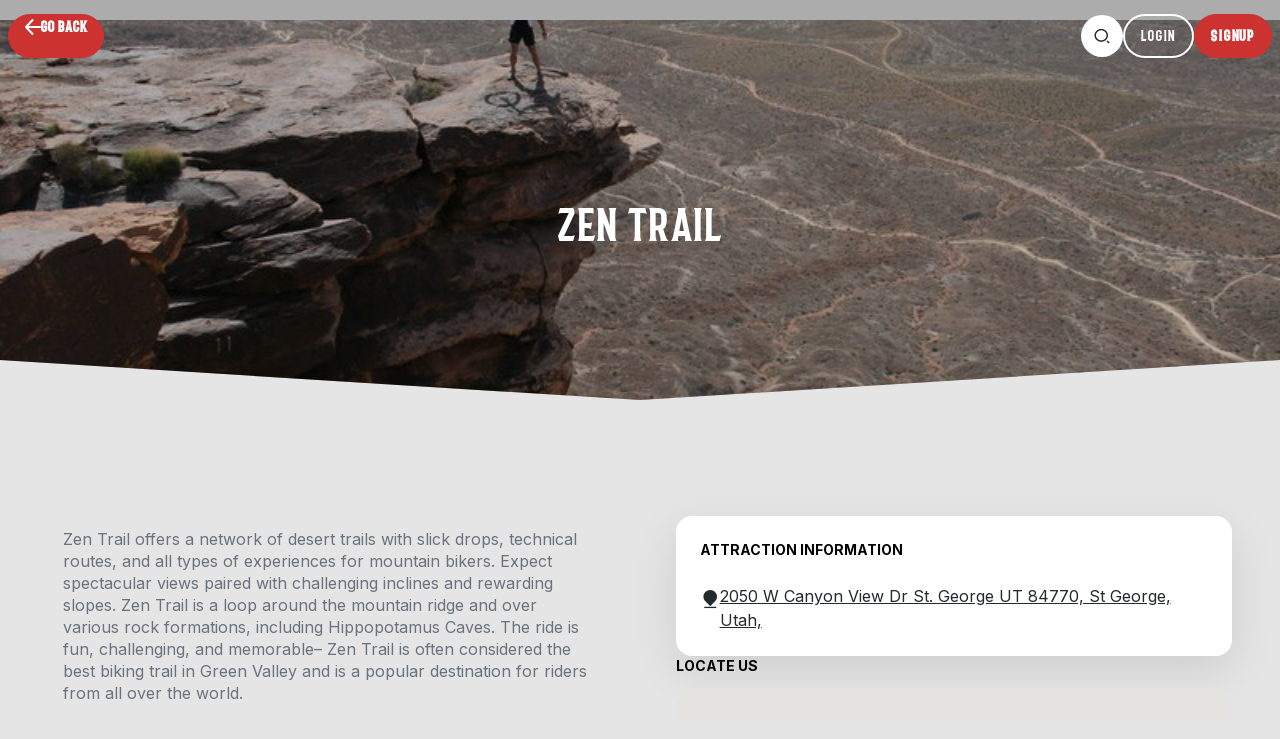

--- FILE ---
content_type: text/html; charset=utf-8
request_url: https://whileyoureintown.com/ut/st-george/zen-trail
body_size: 6626
content:
<!DOCTYPE html><html lang="en"><head><meta charSet="utf-8"/><meta name="viewport" content="width=device-width, initial-scale=1 user-scalable=no"/><meta name="viewport" content="width=device-width, initial-scale=1"/><link rel="stylesheet" href="/_next/static/css/02f4d0fb780d34ad.css" data-precedence="next"/><link rel="stylesheet" href="/_next/static/css/975b90b5a6c803e9.css" data-precedence="next"/><link rel="stylesheet" href="/_next/static/css/e97f9ecc01a8ad08.css" data-precedence="next"/><link rel="preload" as="script" fetchPriority="low" href="/_next/static/chunks/webpack-e5023a82654ef16e.js"/><script src="/_next/static/chunks/1dd3208c-07a49507c3bb1b71.js" async=""></script><script src="/_next/static/chunks/3751-dee4d7e0052a0581.js" async=""></script><script src="/_next/static/chunks/main-app-a8a80e60eeb3c843.js" async=""></script><script src="/_next/static/chunks/14aeac6e-6bf2a1c23c951238.js" async=""></script><script src="/_next/static/chunks/27fa107e-fafacca5cf2fbbc7.js" async=""></script><script src="/_next/static/chunks/990a3170-c3b6cab8f4fe7f55.js" async=""></script><script src="/_next/static/chunks/7727-29d2df631d70c5f5.js" async=""></script><script src="/_next/static/chunks/9143-b0bc8273864ca317.js" async=""></script><script src="/_next/static/chunks/402-9380f4a048c720ae.js" async=""></script><script src="/_next/static/chunks/6340-f3b028c1569e61bc.js" async=""></script><script src="/_next/static/chunks/294-57a89d810f5fe1ea.js" async=""></script><script src="/_next/static/chunks/4267-05447e809128d038.js" async=""></script><script src="/_next/static/chunks/2147-39c955deff73fb0c.js" async=""></script><script src="/_next/static/chunks/1877-b6a0d3d756a46075.js" async=""></script><script src="/_next/static/chunks/3712-705f2416f0358dce.js" async=""></script><script src="/_next/static/chunks/7415-15ca839a69778eb0.js" async=""></script><script src="/_next/static/chunks/7474-52511c7da503b75b.js" async=""></script><script src="/_next/static/chunks/3945-daeab7d0cffd9ac8.js" async=""></script><script src="/_next/static/chunks/2269-c8d6f5bba66c352f.js" async=""></script><script src="/_next/static/chunks/2726-1ac4e910e3c2ffed.js" async=""></script><script src="/_next/static/chunks/app/%5Bstate%5D/%5Bcity%5D/%5Bslug%5D/page-02c5ab12773ec77f.js" async=""></script><script src="/_next/static/chunks/6622-dbc1f9887dca4d01.js" async=""></script><script src="/_next/static/chunks/app/layout-44ac04c70a484a2e.js" async=""></script><script src="/_next/static/chunks/app/error-a21578aa51494747.js" async=""></script><script src="/_next/static/chunks/app/not-found-c4466f207e914103.js" async=""></script><script src="/_next/static/chunks/app/global-error-3d73ccafef19099b.js" async=""></script><title>WHILE YOU&#x27;RE IN TOWN</title><meta name="description" content="WHILE YOU&#x27;RE IN TOWN"/><link rel="manifest" href="/manifest.webmanifest" crossorigin="use-credentials"/><link rel="icon" href="/_next/static/media/favicon.b5535d9c.ico"/><script src="/_next/static/chunks/polyfills-42372ed130431b0a.js" noModule=""></script></head><body class="min-h-screen text-secondary bg-background-gray touch-manipulation"><noscript><iframe src="https://www.googletagmanager.com/ns.html?id=GTM-WJZNWP5N" height="0" width="0" style="display:none;visibility:hidden"></iframe></noscript><div style="position:fixed;z-index:9999;top:16px;left:16px;right:16px;bottom:16px;pointer-events:none"></div><div class="transition-all w-full fixed top-0 left-0 right-0 z-[100] h-[60px] md:h-[72px] flex items-center "><!--$!--><template data-dgst="BAILOUT_TO_CLIENT_SIDE_RENDERING"></template><!--/$--></div><div><div class="flex h-screen w-screen justify-center items-center "><span class="loader"></span></div></div><div class="w-full bg-secondary-black mt-auto"><div class="container mx-auto"><div class="py-6 lg:py-20 px-3"><div class="flex flex-col lg:flex-row justify-between pb-8 lg:pb-10"><div class="flex flex-col gap-2"><a class="flex items-center gap-x-2 hover:scale-105 duration-200" href="/"><img alt="WYIT logo" loading="lazy" width="34" height="29" decoding="async" data-nimg="1" class="" style="color:transparent" src="/_next/static/media/main-logo.d34cd9b7.svg"/><span class="uppercase text-white text-lg font-bold"><span class="text-2xl">W</span>hile you&#x27;re in town</span></a><a target="_blank" class="flex items-center gap-x-2 hover:scale-105 duration-200" href="https://www.google.com/maps/place/Central+St,+Arizona+86021,+USA/@36.9614223,-112.9738331,17z/data=!3m1!4b1!4m6!3m5!1s0x80cb21b5d14daabf:0x6f8d5d5a2af4f5d6!8m2!3d36.9614223!4d-112.9738331!16s%2Fg%2F1tgpyg_0?entry=ttu&amp;g_ep=EgoyMDI0MDgyMS4wIKXMDSoASAFQAw%3D%3D"><div class="bg-secondary rounded-full h-8 w-8 flexc"><img alt="loc" loading="lazy" width="17" height="17" decoding="async" data-nimg="1" class="" style="color:transparent" src="/_next/static/media/map-pin-2-fill.43f78358.svg"/></div><span class=" text-sm text-gray-variant-3 font-bold">475 S Donlee Dr, St. George,UT 84770</span></a><a class="flex items-center gap-x-2 hover:scale-105 duration-200" href="tel:+4352362369"><div class="bg-secondary rounded-full h-8 w-8 flexc"><img alt="call" loading="lazy" width="17" height="17" decoding="async" data-nimg="1" class="" style="color:transparent" src="/_next/static/media/phone-fill.fe9590f7.svg"/></div><span class=" text-sm text-gray-variant-3 font-bold">(435) 236-2369</span></a><a class="flex items-center gap-x-2 hover:scale-105 duration-200" href="mailto:martha@whileyoureintown.com"><div class="bg-secondary rounded-full h-8 w-8 flexc"><svg width="20" height="21" viewBox="0 0 20 21" fill="none" xmlns="http://www.w3.org/2000/svg"><path class="fill-white" d="M1.86935 6.21182L9.57491 1.59036C9.83883 1.43207 10.1686 1.43212 10.4324 1.59052L18.1314 6.2118C18.2569 6.28711 18.3337 6.42271 18.3337 6.56905V17.1665C18.3337 17.6267 17.9606 17.9998 17.5003 17.9998H2.50033C2.04009 17.9998 1.66699 17.6267 1.66699 17.1665V6.56915C1.66699 6.42276 1.74381 6.28711 1.86935 6.21182ZM3.33366 7.27703V16.3332H16.667V7.27664L10.0034 3.27684L3.33366 7.27703ZM10.0501 11.9151L14.4633 8.19596L15.5373 9.47041L10.062 14.0847L4.47033 9.47625L5.53032 8.19011L10.0501 11.9151Z" fill="#24292E"></path></svg></div><span class=" text-sm text-gray-variant-3 font-bold">martha@whileyoureintown.com</span></a><a target="_blank" class="flex items-center gap-x-2 hover:scale-105 duration-200" href="https://sales.whileyoureintown.com/"><div class="bg-secondary rounded-full h-8 w-8 flexc"><svg fill="#ffffff" width="16" height="16" viewBox="0 0 1024 1024" xmlns="http://www.w3.org/2000/svg" stroke="#828282"><g id="SVGRepo_bgCarrier" stroke-width="0"></g><g id="SVGRepo_tracerCarrier" stroke-linecap="round" stroke-linejoin="round"></g><g id="SVGRepo_iconCarrier"><path d="M136.948 908.811c5.657 0 10.24-4.583 10.24-10.24V610.755c0-5.657-4.583-10.24-10.24-10.24h-81.92a10.238 10.238 0 00-10.24 10.24v287.816c0 5.657 4.583 10.24 10.24 10.24h81.92zm0 40.96h-81.92c-28.278 0-51.2-22.922-51.2-51.2V610.755c0-28.278 22.922-51.2 51.2-51.2h81.92c28.278 0 51.2 22.922 51.2 51.2v287.816c0 28.278-22.922 51.2-51.2 51.2zm278.414-40.96c5.657 0 10.24-4.583 10.24-10.24V551.322c0-5.657-4.583-10.24-10.24-10.24h-81.92a10.238 10.238 0 00-10.24 10.24v347.249c0 5.657 4.583 10.24 10.24 10.24h81.92zm0 40.96h-81.92c-28.278 0-51.2-22.922-51.2-51.2V551.322c0-28.278 22.922-51.2 51.2-51.2h81.92c28.278 0 51.2 22.922 51.2 51.2v347.249c0 28.278-22.922 51.2-51.2 51.2zm278.414-40.342c5.657 0 10.24-4.583 10.24-10.24V492.497c0-5.651-4.588-10.24-10.24-10.24h-81.92c-5.652 0-10.24 4.589-10.24 10.24v406.692c0 5.657 4.583 10.24 10.24 10.24h81.92zm0 40.96h-81.92c-28.278 0-51.2-22.922-51.2-51.2V492.497c0-28.271 22.924-51.2 51.2-51.2h81.92c28.276 0 51.2 22.929 51.2 51.2v406.692c0 28.278-22.922 51.2-51.2 51.2zm278.414-40.958c5.657 0 10.24-4.583 10.24-10.24V441.299c0-5.657-4.583-10.24-10.24-10.24h-81.92a10.238 10.238 0 00-10.24 10.24v457.892c0 5.657 4.583 10.24 10.24 10.24h81.92zm0 40.96h-81.92c-28.278 0-51.2-22.922-51.2-51.2V441.299c0-28.278 22.922-51.2 51.2-51.2h81.92c28.278 0 51.2 22.922 51.2 51.2v457.892c0 28.278-22.922 51.2-51.2 51.2zm-6.205-841.902C677.379 271.088 355.268 367.011 19.245 387.336c-11.29.683-19.889 10.389-19.206 21.679s10.389 19.889 21.679 19.206c342.256-20.702 670.39-118.419 964.372-284.046 9.854-5.552 13.342-18.041 7.79-27.896s-18.041-13.342-27.896-7.79z"></path><path d="M901.21 112.64l102.39.154c11.311.017 20.494-9.138 20.511-20.449s-9.138-20.494-20.449-20.511l-102.39-.154c-11.311-.017-20.494 9.138-20.511 20.449s9.138 20.494 20.449 20.511z"></path><path d="M983.151 92.251l-.307 101.827c-.034 11.311 9.107 20.508 20.418 20.542s20.508-9.107 20.542-20.418l.307-101.827c.034-11.311-9.107-20.508-20.418-20.542s-20.508 9.107-20.542 20.418z"></path></g></svg></div><span class=" text-sm text-gray-variant-3 font-bold">https://sales.whileyoureintown.com/</span></a></div><div class="flex flex-col w-[164px]  items-end py-3 gap-y-5"><button class="btn  btn-primary btn-md w-full !px-2 !min-w-fit disabled:pointer-events-none"><div class="flex items-center gap-2 justify-center"><span class="flex px-4 font-bonard tracking-wider">Business Studio</span> </div></button></div></div><div class="flex flex-col lg:flex-row lg:items-center justify-between border-t border-[#6A737D] pt-8 lg:pt-10 gap-3"><div class=" text-gray-variant-3 font-bold text-xs">© 2024 While You&#x27;re In Town. ALL RIGHT RESERVED.</div><div class="flex lg:items-center gap-x-2"></div></div></div></div></div><script src="/_next/static/chunks/webpack-e5023a82654ef16e.js" async=""></script><script>(self.__next_f=self.__next_f||[]).push([0]);self.__next_f.push([2,null])</script><script>self.__next_f.push([1,"1:HL[\"/_next/static/css/02f4d0fb780d34ad.css\",\"style\"]\n2:HL[\"/_next/static/css/975b90b5a6c803e9.css\",\"style\"]\n3:HL[\"/_next/static/css/e97f9ecc01a8ad08.css\",\"style\"]\n"])</script><script>self.__next_f.push([1,"4:I[11815,[],\"\"]\n7:I[55092,[],\"\"]\nb:I[82023,[],\"\"]\nc:I[22147,[\"6301\",\"static/chunks/14aeac6e-6bf2a1c23c951238.js\",\"8083\",\"static/chunks/27fa107e-fafacca5cf2fbbc7.js\",\"9488\",\"static/chunks/990a3170-c3b6cab8f4fe7f55.js\",\"7727\",\"static/chunks/7727-29d2df631d70c5f5.js\",\"9143\",\"static/chunks/9143-b0bc8273864ca317.js\",\"402\",\"static/chunks/402-9380f4a048c720ae.js\",\"6340\",\"static/chunks/6340-f3b028c1569e61bc.js\",\"294\",\"static/chunks/294-57a89d810f5fe1ea.js\",\"4267\",\"static/chunks/4267-05447e809128d038.js\",\"2147\",\"static/chunks/2147-39c955deff73fb0c.js\",\"1877\",\"static/chunks/1877-b6a0d3d756a46075.js\",\"3712\",\"static/chunks/3712-705f2416f0358dce.js\",\"7415\",\"static/chunks/7415-15ca839a69778eb0.js\",\"7474\",\"static/chunks/7474-52511c7da503b75b.js\",\"3945\",\"static/chunks/3945-daeab7d0cffd9ac8.js\",\"2269\",\"static/chunks/2269-c8d6f5bba66c352f.js\",\"2726\",\"static/chunks/2726-1ac4e910e3c2ffed.js\",\"7627\",\"static/chunks/app/%5Bstate%5D/%5Bcity%5D/%5Bslug%5D/page-02c5ab12773ec77f.js\"],\"\"]\nd:I[93296,[\"6301\",\"static/chunks/14aeac6e-6bf2a1c23c951238.js\",\"8083\",\"static/chunks/27fa107e-fafacca5cf2fbbc7.js\",\"9488\",\"static/chunks/990a3170-c3b6cab8f4fe7f55.js\",\"7727\",\"static/chunks/7727-29d2df631d70c5f5.js\",\"9143\",\"static/chunks/9143-b0bc8273864ca317.js\",\"402\",\"static/chunks/402-9380f4a048c720ae.js\",\"6340\",\"static/chunks/6340-f3b028c1569e61bc.js\",\"294\",\"static/chunks/294-57a89d810f5fe1ea.js\",\"4267\",\"static/chunks/4267-05447e809128d038.js\",\"2147\",\"static/chunks/2147-39c955deff73fb0c.js\",\"1877\",\"static/chunks/1877-b6a0d3d756a46075.js\",\"3712\",\"static/chunks/3712-705f2416f0358dce.js\",\"7415\",\"static/chunks/7415-15ca839a69778eb0.js\",\"7474\",\"static/chunks/7474-52511c7da503b75b.js\",\"3945\",\"static/chunks/3945-daeab7d0cffd9ac8.js\",\"2269\",\"static/chunks/2269-c8d6f5bba66c352f.js\",\"2726\",\"static/chunks/2726-1ac4e910e3c2ffed.js\",\"7627\",\"static/chunks/app/%5Bstate%5D/%5Bcity%5D/%5Bslug%5D/page-02c5ab12773ec77f.js\"],\"Toaster\"]\ne:I[91981,[\"6301\",\"static/chunks/14aeac6e-6bf2a1c23c951238.js\",\"8083\",\"static/chunks/27fa107e-fafacca5cf2fbbc7.js\",\"7727\",\"static/chunks/7"])</script><script>self.__next_f.push([1,"727-29d2df631d70c5f5.js\",\"9143\",\"static/chunks/9143-b0bc8273864ca317.js\",\"2147\",\"static/chunks/2147-39c955deff73fb0c.js\",\"6622\",\"static/chunks/6622-dbc1f9887dca4d01.js\",\"3185\",\"static/chunks/app/layout-44ac04c70a484a2e.js\"],\"Providers\"]\nf:I[18857,[\"6301\",\"static/chunks/14aeac6e-6bf2a1c23c951238.js\",\"8083\",\"static/chunks/27fa107e-fafacca5cf2fbbc7.js\",\"7727\",\"static/chunks/7727-29d2df631d70c5f5.js\",\"9143\",\"static/chunks/9143-b0bc8273864ca317.js\",\"2147\",\"static/chunks/2147-39c955deff73fb0c.js\",\"6622\",\"static/chunks/6622-dbc1f9887dca4d01.js\",\"3185\",\"static/chunks/app/layout-44ac04c70a484a2e.js\"],\"default\"]\n10:I[73027,[\"7601\",\"static/chunks/app/error-a21578aa51494747.js\"],\"default\"]\n11:I[16340,[\"6340\",\"static/chunks/6340-f3b028c1569e61bc.js\",\"9160\",\"static/chunks/app/not-found-c4466f207e914103.js\"],\"\"]\n13:I[44622,[\"6470\",\"static/chunks/app/global-error-3d73ccafef19099b.js\"],\"default\"]\n8:[\"state\",\"ut\",\"d\"]\n9:[\"city\",\"st-george\",\"d\"]\na:[\"slug\",\"zen-trail\",\"d\"]\n14:[]\n"])</script><script>self.__next_f.push([1,"0:[\"$\",\"$L4\",null,{\"buildId\":\"jycL9-wYO4_ZENZp07A1g\",\"assetPrefix\":\"\",\"urlParts\":[\"\",\"ut\",\"st-george\",\"zen-trail\"],\"initialTree\":[\"\",{\"children\":[[\"state\",\"ut\",\"d\"],{\"children\":[[\"city\",\"st-george\",\"d\"],{\"children\":[[\"slug\",\"zen-trail\",\"d\"],{\"children\":[\"__PAGE__\",{}]}]}]}]},\"$undefined\",\"$undefined\",true],\"initialSeedData\":[\"\",{\"children\":[[\"state\",\"ut\",\"d\"],{\"children\":[[\"city\",\"st-george\",\"d\"],{\"children\":[[\"slug\",\"zen-trail\",\"d\"],{\"children\":[\"__PAGE__\",{},[[\"$L5\",\"$L6\",[[\"$\",\"link\",\"0\",{\"rel\":\"stylesheet\",\"href\":\"/_next/static/css/e97f9ecc01a8ad08.css\",\"precedence\":\"next\",\"crossOrigin\":\"$undefined\"}]]],null],null]},[null,[\"$\",\"$L7\",null,{\"parallelRouterKey\":\"children\",\"segmentPath\":[\"children\",\"$8\",\"children\",\"$9\",\"children\",\"$a\",\"children\"],\"error\":\"$undefined\",\"errorStyles\":\"$undefined\",\"errorScripts\":\"$undefined\",\"template\":[\"$\",\"$Lb\",null,{}],\"templateStyles\":\"$undefined\",\"templateScripts\":\"$undefined\",\"notFound\":\"$undefined\",\"notFoundStyles\":\"$undefined\"}]],null]},[null,[\"$\",\"$L7\",null,{\"parallelRouterKey\":\"children\",\"segmentPath\":[\"children\",\"$8\",\"children\",\"$9\",\"children\"],\"error\":\"$undefined\",\"errorStyles\":\"$undefined\",\"errorScripts\":\"$undefined\",\"template\":[\"$\",\"$Lb\",null,{}],\"templateStyles\":\"$undefined\",\"templateScripts\":\"$undefined\",\"notFound\":\"$undefined\",\"notFoundStyles\":\"$undefined\"}]],null]},[null,[\"$\",\"$L7\",null,{\"parallelRouterKey\":\"children\",\"segmentPath\":[\"children\",\"$8\",\"children\"],\"error\":\"$undefined\",\"errorStyles\":\"$undefined\",\"errorScripts\":\"$undefined\",\"template\":[\"$\",\"$Lb\",null,{}],\"templateStyles\":\"$undefined\",\"templateScripts\":\"$undefined\",\"notFound\":\"$undefined\",\"notFoundStyles\":\"$undefined\"}]],null]},[[[[\"$\",\"link\",\"0\",{\"rel\":\"stylesheet\",\"href\":\"/_next/static/css/02f4d0fb780d34ad.css\",\"precedence\":\"next\",\"crossOrigin\":\"$undefined\"}],[\"$\",\"link\",\"1\",{\"rel\":\"stylesheet\",\"href\":\"/_next/static/css/975b90b5a6c803e9.css\",\"precedence\":\"next\",\"crossOrigin\":\"$undefined\"}]],[\"$\",\"html\",null,{\"lang\":\"en\",\"children\":[[\"$\",\"head\",null,{\"children\":[[\"$\",\"$Lc\",null,{\"id\":\"gtm-base\",\"strategy\":\"afterInteractive\",\"dangerouslySetInnerHTML\":{\"__html\":\"\\n        (function(w,d,s,l,i){w[l]=w[l]||[];w[l].push({'gtm.start':\\n        new Date().getTime(),event:'gtm.js'});var f=d.getElementsByTagName(s)[0],\\n        j=d.createElement(s),dl=l!='dataLayer'?'\u0026l='+l:'';j.async=true;j.src=\\n        'https://www.googletagmanager.com/gtm.js?id='+i+dl;f.parentNode.insertBefore(j,f);\\n      })(window,document,'script','dataLayer','GTM-WJZNWP5N');\\n        window.dataLayer.push('config', 'GTM-WJZNWP5N', {\\n          'page_title': 'Customers'\\n        });\\n        window.dataLayer = window.dataLayer || [];\\n  function gtag(){dataLayer.push(arguments);}\\n  gtag('js', new Date());\\n        \"}}],[\"$\",\"meta\",null,{\"name\":\"viewport\",\"content\":\"width=device-width, initial-scale=1 user-scalable=no\"}]]}],[\"$\",\"body\",null,{\"className\":\"min-h-screen text-secondary bg-background-gray touch-manipulation\",\"children\":[[\"$\",\"noscript\",null,{\"children\":[\"$\",\"iframe\",null,{\"src\":\"https://www.googletagmanager.com/ns.html?id=GTM-WJZNWP5N\",\"height\":\"0\",\"width\":\"0\",\"style\":{\"display\":\"none\",\"visibility\":\"hidden\"}}]}],[\"$\",\"$Ld\",null,{\"position\":\"top-right\",\"containerStyle\":{\"zIndex\":9999}}],[\"$\",\"$Le\",null,{\"children\":[\"$\",\"$Lf\",null,{\"children\":[\"$\",\"$L7\",null,{\"parallelRouterKey\":\"children\",\"segmentPath\":[\"children\"],\"error\":\"$10\",\"errorStyles\":[],\"errorScripts\":[],\"template\":[\"$\",\"$Lb\",null,{}],\"templateStyles\":\"$undefined\",\"templateScripts\":\"$undefined\",\"notFound\":[\"$\",\"div\",null,{\"className\":\"h-screen flex flex-col items-center justify-center gap-y-3\",\"children\":[[\"$\",\"h2\",null,{\"className\":\"text-5xl\",\"children\":\"Page Not Found\"}],[\"$\",\"p\",null,{\"children\":\"Could not find requested resource\"}],[\"$\",\"$L11\",null,{\"href\":\"/\",\"children\":\"Return Home\"}]]}],\"notFoundStyles\":[]}]}]}]]}]]}]],null],null],\"couldBeIntercepted\":false,\"initialHead\":[null,\"$L12\"],\"globalErrorComponent\":\"$13\",\"missingSlots\":\"$W14\"}]\n"])</script><script>self.__next_f.push([1,"12:[[\"$\",\"meta\",\"0\",{\"name\":\"viewport\",\"content\":\"width=device-width, initial-scale=1\"}],[\"$\",\"meta\",\"1\",{\"charSet\":\"utf-8\"}],[\"$\",\"title\",\"2\",{\"children\":\"WHILE YOU'RE IN TOWN\"}],[\"$\",\"meta\",\"3\",{\"name\":\"description\",\"content\":\"WHILE YOU'RE IN TOWN\"}],[\"$\",\"link\",\"4\",{\"rel\":\"manifest\",\"href\":\"/manifest.webmanifest\",\"crossOrigin\":\"use-credentials\"}],[\"$\",\"link\",\"5\",{\"rel\":\"icon\",\"href\":\"/_next/static/media/favicon.b5535d9c.ico\"}]]\n5:null\n"])</script><script>self.__next_f.push([1,"15:I[1871,[\"6301\",\"static/chunks/14aeac6e-6bf2a1c23c951238.js\",\"8083\",\"static/chunks/27fa107e-fafacca5cf2fbbc7.js\",\"9488\",\"static/chunks/990a3170-c3b6cab8f4fe7f55.js\",\"7727\",\"static/chunks/7727-29d2df631d70c5f5.js\",\"9143\",\"static/chunks/9143-b0bc8273864ca317.js\",\"402\",\"static/chunks/402-9380f4a048c720ae.js\",\"6340\",\"static/chunks/6340-f3b028c1569e61bc.js\",\"294\",\"static/chunks/294-57a89d810f5fe1ea.js\",\"4267\",\"static/chunks/4267-05447e809128d038.js\",\"2147\",\"static/chunks/2147-39c955deff73fb0c.js\",\"1877\",\"static/chunks/1877-b6a0d3d756a46075.js\",\"3712\",\"static/chunks/3712-705f2416f0358dce.js\",\"7415\",\"static/chunks/7415-15ca839a69778eb0.js\",\"7474\",\"static/chunks/7474-52511c7da503b75b.js\",\"3945\",\"static/chunks/3945-daeab7d0cffd9ac8.js\",\"2269\",\"static/chunks/2269-c8d6f5bba66c352f.js\",\"2726\",\"static/chunks/2726-1ac4e910e3c2ffed.js\",\"7627\",\"static/chunks/app/%5Bstate%5D/%5Bcity%5D/%5Bslug%5D/page-02c5ab12773ec77f.js\"],\"default\"]\n6:[[\"$\",\"$L15\",null,{}]]\n"])</script></body></html>

--- FILE ---
content_type: text/css; charset=UTF-8
request_url: https://whileyoureintown.com/_next/static/css/975b90b5a6c803e9.css
body_size: 14473
content:
/*
! tailwindcss v3.3.3 | MIT License | https://tailwindcss.com
*/*,:after,:before{box-sizing:border-box;border:0 solid #e5e7eb}:after,:before{--tw-content:""}html{line-height:1.5;-webkit-text-size-adjust:100%;-moz-tab-size:4;-o-tab-size:4;tab-size:4;font-family:ui-sans-serif,system-ui,-apple-system,BlinkMacSystemFont,Segoe UI,Roboto,Helvetica Neue,Arial,Noto Sans,sans-serif,Apple Color Emoji,Segoe UI Emoji,Segoe UI Symbol,Noto Color Emoji;font-feature-settings:normal;font-variation-settings:normal}body{margin:0;line-height:inherit}hr{height:0;color:inherit;border-top-width:1px}abbr:where([title]){-webkit-text-decoration:underline dotted;text-decoration:underline dotted}h1,h2,h3,h4,h5,h6{font-size:inherit;font-weight:inherit}a{color:inherit;text-decoration:inherit}b,strong{font-weight:bolder}code,kbd,pre,samp{font-family:ui-monospace,SFMono-Regular,Menlo,Monaco,Consolas,Liberation Mono,Courier New,monospace;font-size:1em}small{font-size:80%}sub,sup{font-size:75%;line-height:0;position:relative;vertical-align:baseline}sub{bottom:-.25em}sup{top:-.5em}table{text-indent:0;border-color:inherit;border-collapse:collapse}button,input,optgroup,select,textarea{font-family:inherit;font-feature-settings:inherit;font-variation-settings:inherit;font-size:100%;font-weight:inherit;line-height:inherit;color:inherit;margin:0;padding:0}button,select{text-transform:none}[type=button],[type=reset],[type=submit],button{-webkit-appearance:button;background-color:transparent;background-image:none}:-moz-focusring{outline:auto}:-moz-ui-invalid{box-shadow:none}progress{vertical-align:baseline}::-webkit-inner-spin-button,::-webkit-outer-spin-button{height:auto}[type=search]{-webkit-appearance:textfield;outline-offset:-2px}::-webkit-search-decoration{-webkit-appearance:none}::-webkit-file-upload-button{-webkit-appearance:button;font:inherit}summary{display:list-item}blockquote,dd,dl,figure,h1,h2,h3,h4,h5,h6,hr,p,pre{margin:0}fieldset{margin:0}fieldset,legend{padding:0}menu,ol,ul{list-style:none;margin:0;padding:0}dialog{padding:0}textarea{resize:vertical}input::-moz-placeholder,textarea::-moz-placeholder{opacity:1;color:#9ca3af}input::placeholder,textarea::placeholder{opacity:1;color:#9ca3af}[role=button],button{cursor:pointer}:disabled{cursor:default}audio,canvas,embed,iframe,img,object,svg,video{display:block;vertical-align:middle}img,video{max-width:100%;height:auto}[hidden]{display:none}*,:after,:before{--tw-border-spacing-x:0;--tw-border-spacing-y:0;--tw-translate-x:0;--tw-translate-y:0;--tw-rotate:0;--tw-skew-x:0;--tw-skew-y:0;--tw-scale-x:1;--tw-scale-y:1;--tw-pan-x: ;--tw-pan-y: ;--tw-pinch-zoom: ;--tw-scroll-snap-strictness:proximity;--tw-gradient-from-position: ;--tw-gradient-via-position: ;--tw-gradient-to-position: ;--tw-ordinal: ;--tw-slashed-zero: ;--tw-numeric-figure: ;--tw-numeric-spacing: ;--tw-numeric-fraction: ;--tw-ring-inset: ;--tw-ring-offset-width:0px;--tw-ring-offset-color:#fff;--tw-ring-color:rgba(59,130,246,.5);--tw-ring-offset-shadow:0 0 #0000;--tw-ring-shadow:0 0 #0000;--tw-shadow:0 0 #0000;--tw-shadow-colored:0 0 #0000;--tw-blur: ;--tw-brightness: ;--tw-contrast: ;--tw-grayscale: ;--tw-hue-rotate: ;--tw-invert: ;--tw-saturate: ;--tw-sepia: ;--tw-drop-shadow: ;--tw-backdrop-blur: ;--tw-backdrop-brightness: ;--tw-backdrop-contrast: ;--tw-backdrop-grayscale: ;--tw-backdrop-hue-rotate: ;--tw-backdrop-invert: ;--tw-backdrop-opacity: ;--tw-backdrop-saturate: ;--tw-backdrop-sepia: }::backdrop{--tw-border-spacing-x:0;--tw-border-spacing-y:0;--tw-translate-x:0;--tw-translate-y:0;--tw-rotate:0;--tw-skew-x:0;--tw-skew-y:0;--tw-scale-x:1;--tw-scale-y:1;--tw-pan-x: ;--tw-pan-y: ;--tw-pinch-zoom: ;--tw-scroll-snap-strictness:proximity;--tw-gradient-from-position: ;--tw-gradient-via-position: ;--tw-gradient-to-position: ;--tw-ordinal: ;--tw-slashed-zero: ;--tw-numeric-figure: ;--tw-numeric-spacing: ;--tw-numeric-fraction: ;--tw-ring-inset: ;--tw-ring-offset-width:0px;--tw-ring-offset-color:#fff;--tw-ring-color:rgba(59,130,246,.5);--tw-ring-offset-shadow:0 0 #0000;--tw-ring-shadow:0 0 #0000;--tw-shadow:0 0 #0000;--tw-shadow-colored:0 0 #0000;--tw-blur: ;--tw-brightness: ;--tw-contrast: ;--tw-grayscale: ;--tw-hue-rotate: ;--tw-invert: ;--tw-saturate: ;--tw-sepia: ;--tw-drop-shadow: ;--tw-backdrop-blur: ;--tw-backdrop-brightness: ;--tw-backdrop-contrast: ;--tw-backdrop-grayscale: ;--tw-backdrop-hue-rotate: ;--tw-backdrop-invert: ;--tw-backdrop-opacity: ;--tw-backdrop-saturate: ;--tw-backdrop-sepia: }.\!container{width:100%!important}.container{width:100%}@media (min-width:640px){.\!container{max-width:640px!important}.container{max-width:640px}}@media (min-width:768px){.\!container{max-width:768px!important}.container{max-width:768px}}@media (min-width:1024px){.\!container{max-width:1024px!important}.container{max-width:1024px}}@media (min-width:1280px){.\!container{max-width:1280px!important}.container{max-width:1280px}}@media (min-width:1536px){.\!container{max-width:1536px!important}.container{max-width:1536px}}.sr-only{position:absolute;width:1px;height:1px;padding:0;margin:-1px;overflow:hidden;clip:rect(0,0,0,0);white-space:nowrap;border-width:0}.not-sr-only{position:static;width:auto;height:auto;padding:0;margin:0;overflow:visible;clip:auto;white-space:normal}.pointer-events-none{pointer-events:none}.pointer-events-auto{pointer-events:auto}.\!visible{visibility:visible!important}.visible{visibility:visible}.invisible{visibility:hidden}.collapse{visibility:collapse}.static{position:static}.fixed{position:fixed}.\!absolute{position:absolute!important}.absolute{position:absolute}.relative{position:relative}.sticky{position:sticky}.-inset-1{inset:-.25rem}.inset-0{inset:0}.\!-left-\[72px\]{left:-72px!important}.\!-right-\[72px\]{right:-72px!important}.-bottom-5{bottom:-1.25rem}.-left-2{left:-.5rem}.-left-\[9999px\]{left:-9999px}.-right-2{right:-.5rem}.bottom-0{bottom:0}.bottom-1{bottom:.25rem}.bottom-2{bottom:.5rem}.bottom-4{bottom:1rem}.bottom-\[-66px\]{bottom:-66px}.end-1{inset-inline-end:.25rem}.left-0{left:0}.left-1\/2{left:50%}.left-2{left:.5rem}.left-2\.5{left:.625rem}.left-3{left:.75rem}.left-6{left:1.5rem}.right-0{right:0}.right-1{right:.25rem}.right-2{right:.5rem}.right-3{right:.75rem}.right-5{right:1.25rem}.right-6{right:1.5rem}.right-\[15\%\]{right:15%}.top-0{top:0}.top-1{top:.25rem}.top-1\/2{top:50%}.top-14{top:3.5rem}.top-2{top:.5rem}.top-20{top:5rem}.top-3{top:.75rem}.top-5{top:1.25rem}.top-6{top:1.5rem}.top-\[12px\]{top:12px}.top-\[15\%\]{top:15%}.top-\[65\%\]{top:65%}.top-full{top:100%}.isolate{isolation:isolate}.isolation-auto{isolation:auto}.-z-10{z-index:-10}.z-10{z-index:10}.z-20{z-index:20}.z-50{z-index:50}.z-\[100001\]{z-index:100001}.z-\[10000\]{z-index:10000}.z-\[1000\]{z-index:1000}.z-\[100\]{z-index:100}.col-span-2{grid-column:span 2/span 2}.col-span-5{grid-column:span 5/span 5}.float-right{float:right}.float-left{float:left}.float-none{float:none}.clear-left{clear:left}.clear-right{clear:right}.clear-both{clear:both}.clear-none{clear:none}.\!m-0{margin:0!important}.m-2{margin:.5rem}.m-\[21px\]{margin:21px}.m-auto{margin:auto}.mx-1{margin-left:.25rem;margin-right:.25rem}.mx-2{margin-left:.5rem;margin-right:.5rem}.mx-4{margin-left:1rem;margin-right:1rem}.mx-auto{margin-left:auto;margin-right:auto}.my-1{margin-top:.25rem;margin-bottom:.25rem}.my-3{margin-top:.75rem;margin-bottom:.75rem}.my-4{margin-top:1rem;margin-bottom:1rem}.my-5{margin-top:1.25rem;margin-bottom:1.25rem}.my-6{margin-top:1.5rem;margin-bottom:1.5rem}.my-\[32px\]{margin-top:32px;margin-bottom:32px}.-ml-2{margin-left:-.5rem}.-ml-2\.5{margin-left:-.625rem}.-ml-\[28px\]{margin-left:-28px}.-mt-2{margin-top:-.5rem}.-mt-2\.5{margin-top:-.625rem}.-mt-\[42px\]{margin-top:-42px}.-mt-\[70px\]{margin-top:-70px}.mb-1{margin-bottom:.25rem}.mb-10{margin-bottom:2.5rem}.mb-2{margin-bottom:.5rem}.mb-2\.5{margin-bottom:.625rem}.mb-3{margin-bottom:.75rem}.mb-4{margin-bottom:1rem}.mb-5{margin-bottom:1.25rem}.mb-6{margin-bottom:1.5rem}.mb-8{margin-bottom:2rem}.mb-9{margin-bottom:2.25rem}.mb-\[22px\]{margin-bottom:22px}.mb-\[74px\]{margin-bottom:74px}.ml-1{margin-left:.25rem}.ml-2{margin-left:.5rem}.ml-3{margin-left:.75rem}.ml-auto{margin-left:auto}.mr-2{margin-right:.5rem}.mr-4{margin-right:1rem}.mt-1{margin-top:.25rem}.mt-10{margin-top:2.5rem}.mt-16{margin-top:4rem}.mt-2{margin-top:.5rem}.mt-20{margin-top:5rem}.mt-3{margin-top:.75rem}.mt-32{margin-top:8rem}.mt-4{margin-top:1rem}.mt-5{margin-top:1.25rem}.mt-6{margin-top:1.5rem}.mt-8{margin-top:2rem}.mt-9{margin-top:2.25rem}.mt-auto{margin-top:auto}.box-border{box-sizing:border-box}.box-content{box-sizing:content-box}.line-clamp-1{-webkit-line-clamp:1}.line-clamp-1,.line-clamp-3{overflow:hidden;display:-webkit-box;-webkit-box-orient:vertical}.line-clamp-3{-webkit-line-clamp:3}.line-clamp-none{overflow:visible;display:block;-webkit-box-orient:horizontal;-webkit-line-clamp:none}.\!block{display:block!important}.block{display:block}.inline-block{display:inline-block}.inline{display:inline}.\!flex{display:flex!important}.flex{display:flex}.inline-flex{display:inline-flex}.\!table{display:table!important}.table{display:table}.inline-table{display:inline-table}.table-caption{display:table-caption}.table-cell{display:table-cell}.table-column{display:table-column}.table-column-group{display:table-column-group}.table-footer-group{display:table-footer-group}.table-header-group{display:table-header-group}.table-row-group{display:table-row-group}.table-row{display:table-row}.flow-root{display:flow-root}.grid{display:grid}.inline-grid{display:inline-grid}.contents{display:contents}.list-item{display:list-item}.hidden{display:none}.aspect-square{aspect-ratio:1/1}.aspect-video{aspect-ratio:16/9}.\!h-4{height:1rem!important}.\!h-6{height:1.5rem!important}.\!h-9{height:2.25rem!important}.\!h-\[70px\]{height:70px!important}.\!h-\[unset\]{height:unset!important}.\!h-full{height:100%!important}.h-0{height:0}.h-1{height:.25rem}.h-10{height:2.5rem}.h-11{height:2.75rem}.h-12{height:3rem}.h-16{height:4rem}.h-2{height:.5rem}.h-2\.5{height:.625rem}.h-20{height:5rem}.h-3{height:.75rem}.h-36{height:9rem}.h-4{height:1rem}.h-5{height:1.25rem}.h-6{height:1.5rem}.h-7{height:1.75rem}.h-8{height:2rem}.h-9{height:2.25rem}.h-\[100px\]{height:100px}.h-\[124px\]{height:124px}.h-\[140px\]{height:140px}.h-\[150px\]{height:150px}.h-\[160px\]{height:160px}.h-\[162px\]{height:162px}.h-\[16px\]{height:16px}.h-\[188px\]{height:188px}.h-\[240px\]{height:240px}.h-\[258px\]{height:258px}.h-\[300px\]{height:300px}.h-\[30px\]{height:30px}.h-\[400px\]{height:400px}.h-\[40px\]{height:40px}.h-\[42px\]{height:42px}.h-\[48px\]{height:48px}.h-\[58px\]{height:58px}.h-\[60px\]{height:60px}.h-\[84px\]{height:84px}.h-\[calc\(100dvh-195px\)\]{height:calc(100dvh - 195px)}.h-\[calc\(100vh-425px\)\]{height:calc(100vh - 425px)}.h-auto{height:auto}.h-fit{height:-moz-fit-content;height:fit-content}.h-full{height:100%}.h-max{height:-moz-max-content;height:max-content}.h-screen{height:100vh}.max-h-96{max-height:24rem}.max-h-\[1000px\]{max-height:1000px}.max-h-\[100px\]{max-height:100px}.max-h-\[20px\]{max-height:20px}.max-h-\[50px\]{max-height:50px}.max-h-\[600px\]{max-height:600px}.min-h-\[100px\]{min-height:100px}.min-h-\[140px\]{min-height:140px}.min-h-\[16px\]{min-height:16px}.min-h-\[200px\]{min-height:200px}.min-h-\[20px\]{min-height:20px}.min-h-\[250px\]{min-height:250px}.min-h-\[256px\]{min-height:256px}.min-h-\[25px\]{min-height:25px}.min-h-\[36px\]{min-height:36px}.min-h-\[370px\]{min-height:370px}.min-h-\[44px\]{min-height:44px}.min-h-\[48px\]{min-height:48px}.min-h-\[calc\(100vh-72px\)\]{min-height:calc(100vh - 72px)}.min-h-screen{min-height:100vh}.\!w-4{width:1rem!important}.\!w-6{width:1.5rem!important}.\!w-9{width:2.25rem!important}.\!w-\[52px\]{width:52px!important}.\!w-full{width:100%!important}.w-0{width:0}.w-1\/2{width:50%}.w-1\/3{width:33.333333%}.w-10{width:2.5rem}.w-12{width:3rem}.w-14{width:3.5rem}.w-2{width:.5rem}.w-2\.5{width:.625rem}.w-2\/3{width:66.666667%}.w-20{width:5rem}.w-24{width:6rem}.w-3{width:.75rem}.w-36{width:9rem}.w-4{width:1rem}.w-40{width:10rem}.w-5{width:1.25rem}.w-52{width:13rem}.w-6{width:1.5rem}.w-7{width:1.75rem}.w-72{width:18rem}.w-8{width:2rem}.w-9{width:2.25rem}.w-\[100px\]{width:100px}.w-\[124px\]{width:124px}.w-\[140px\]{width:140px}.w-\[162px\]{width:162px}.w-\[164px\]{width:164px}.w-\[16px\]{width:16px}.w-\[36px\]{width:36px}.w-\[375px\]{width:375px}.w-\[390px\]{width:390px}.w-\[40px\]{width:40px}.w-\[440px\]{width:440px}.w-\[448px\]{width:448px}.w-\[48px\]{width:48px}.w-\[50\%\]{width:50%}.w-\[50px\]{width:50px}.w-\[58px\]{width:58px}.w-\[60\%\]{width:60%}.w-\[calc\(100\%-144px\)\]{width:calc(100% - 144px)}.w-auto{width:auto}.w-fit{width:-moz-fit-content;width:fit-content}.w-full{width:100%}.w-screen{width:100vw}.\!min-w-\[18rem\]{min-width:18rem!important}.\!min-w-fit{min-width:-moz-fit-content!important;min-width:fit-content!important}.min-w-\[100px\]{min-width:100px}.min-w-\[20px\]{min-width:20px}.min-w-\[316px\]{min-width:316px}.min-w-\[36px\]{min-width:36px}.min-w-\[48px\]{min-width:48px}.min-w-\[80px\]{min-width:80px}.max-w-\[100px\]{max-width:100px}.max-w-\[1100px\]{max-width:1100px}.max-w-\[180px\]{max-width:180px}.max-w-\[480px\]{max-width:480px}.max-w-\[800px\]{max-width:800px}.flex-1{flex:1 1 0%}.flex-none{flex:none}.flex-shrink{flex-shrink:1}.flex-shrink-0{flex-shrink:0}.shrink{flex-shrink:1}.shrink-0{flex-shrink:0}.flex-grow,.grow{flex-grow:1}.table-auto{table-layout:auto}.table-fixed{table-layout:fixed}.caption-top{caption-side:top}.caption-bottom{caption-side:bottom}.border-collapse{border-collapse:collapse}.border-separate{border-collapse:separate}.border-spacing-3{--tw-border-spacing-x:0.75rem;--tw-border-spacing-y:0.75rem;border-spacing:var(--tw-border-spacing-x) var(--tw-border-spacing-y)}.origin-center{transform-origin:center}.-translate-x-1\/2{--tw-translate-x:-50%}.-translate-x-1\/2,.-translate-y-1\/2{transform:translate(var(--tw-translate-x),var(--tw-translate-y)) rotate(var(--tw-rotate)) skewX(var(--tw-skew-x)) skewY(var(--tw-skew-y)) scaleX(var(--tw-scale-x)) scaleY(var(--tw-scale-y))}.-translate-y-1\/2{--tw-translate-y:-50%}.translate-y-0{--tw-translate-y:0px}.translate-y-0,.translate-y-full{transform:translate(var(--tw-translate-x),var(--tw-translate-y)) rotate(var(--tw-rotate)) skewX(var(--tw-skew-x)) skewY(var(--tw-skew-y)) scaleX(var(--tw-scale-x)) scaleY(var(--tw-scale-y))}.translate-y-full{--tw-translate-y:100%}.\!-rotate-90{--tw-rotate:-90deg!important}.\!-rotate-90,.\!rotate-90{transform:translate(var(--tw-translate-x),var(--tw-translate-y)) rotate(var(--tw-rotate)) skewX(var(--tw-skew-x)) skewY(var(--tw-skew-y)) scaleX(var(--tw-scale-x)) scaleY(var(--tw-scale-y))!important}.\!rotate-90{--tw-rotate:90deg!important}.-rotate-90{--tw-rotate:-90deg}.-rotate-90,.rotate-180{transform:translate(var(--tw-translate-x),var(--tw-translate-y)) rotate(var(--tw-rotate)) skewX(var(--tw-skew-x)) skewY(var(--tw-skew-y)) scaleX(var(--tw-scale-x)) scaleY(var(--tw-scale-y))}.rotate-180{--tw-rotate:180deg}.rotate-90{--tw-rotate:90deg}.rotate-90,.scale-90{transform:translate(var(--tw-translate-x),var(--tw-translate-y)) rotate(var(--tw-rotate)) skewX(var(--tw-skew-x)) skewY(var(--tw-skew-y)) scaleX(var(--tw-scale-x)) scaleY(var(--tw-scale-y))}.scale-90{--tw-scale-x:.9;--tw-scale-y:.9}.\!transform{transform:translate(var(--tw-translate-x),var(--tw-translate-y)) rotate(var(--tw-rotate)) skewX(var(--tw-skew-x)) skewY(var(--tw-skew-y)) scaleX(var(--tw-scale-x)) scaleY(var(--tw-scale-y))!important}.transform,.transform-cpu{transform:translate(var(--tw-translate-x),var(--tw-translate-y)) rotate(var(--tw-rotate)) skewX(var(--tw-skew-x)) skewY(var(--tw-skew-y)) scaleX(var(--tw-scale-x)) scaleY(var(--tw-scale-y))}.transform-gpu{transform:translate3d(var(--tw-translate-x),var(--tw-translate-y),0) rotate(var(--tw-rotate)) skewX(var(--tw-skew-x)) skewY(var(--tw-skew-y)) scaleX(var(--tw-scale-x)) scaleY(var(--tw-scale-y))}.transform-none{transform:none}@keyframes ping{75%,to{transform:scale(2);opacity:0}}.animate-ping{animation:ping 1s cubic-bezier(0,0,.2,1) infinite}@keyframes pulse{50%{opacity:.5}}.animate-pulse{animation:pulse 2s cubic-bezier(.4,0,.6,1) infinite}.cursor-default{cursor:default}.cursor-not-allowed{cursor:not-allowed}.cursor-pointer{cursor:pointer}.touch-auto{touch-action:auto}.touch-none{touch-action:none}.touch-pan-x{--tw-pan-x:pan-x}.touch-pan-left,.touch-pan-x{touch-action:var(--tw-pan-x) var(--tw-pan-y) var(--tw-pinch-zoom)}.touch-pan-left{--tw-pan-x:pan-left}.touch-pan-right{--tw-pan-x:pan-right}.touch-pan-right,.touch-pan-y{touch-action:var(--tw-pan-x) var(--tw-pan-y) var(--tw-pinch-zoom)}.touch-pan-y{--tw-pan-y:pan-y}.touch-pan-up{--tw-pan-y:pan-up}.touch-pan-down,.touch-pan-up{touch-action:var(--tw-pan-x) var(--tw-pan-y) var(--tw-pinch-zoom)}.touch-pan-down{--tw-pan-y:pan-down}.touch-pinch-zoom{--tw-pinch-zoom:pinch-zoom;touch-action:var(--tw-pan-x) var(--tw-pan-y) var(--tw-pinch-zoom)}.touch-manipulation{touch-action:manipulation}.select-none{-webkit-user-select:none;-moz-user-select:none;user-select:none}.select-text{-webkit-user-select:text;-moz-user-select:text;user-select:text}.select-all{-webkit-user-select:all;-moz-user-select:all;user-select:all}.select-auto{-webkit-user-select:auto;-moz-user-select:auto;user-select:auto}.resize-none{resize:none}.resize-y{resize:vertical}.resize-x{resize:horizontal}.resize{resize:both}.snap-none{scroll-snap-type:none}.snap-x{scroll-snap-type:x var(--tw-scroll-snap-strictness)}.snap-y{scroll-snap-type:y var(--tw-scroll-snap-strictness)}.snap-both{scroll-snap-type:both var(--tw-scroll-snap-strictness)}.snap-mandatory{--tw-scroll-snap-strictness:mandatory}.snap-proximity{--tw-scroll-snap-strictness:proximity}.snap-start{scroll-snap-align:start}.snap-end{scroll-snap-align:end}.snap-center{scroll-snap-align:center}.snap-align-none{scroll-snap-align:none}.snap-normal{scroll-snap-stop:normal}.snap-always{scroll-snap-stop:always}.list-inside{list-style-position:inside}.list-outside{list-style-position:outside}.appearance-none{-webkit-appearance:none;-moz-appearance:none;appearance:none}.break-before-auto{-moz-column-break-before:auto;break-before:auto}.break-before-avoid{-moz-column-break-before:avoid;break-before:avoid}.break-before-all{-moz-column-break-before:all;break-before:all}.break-before-avoid-page{-moz-column-break-before:avoid;break-before:avoid-page}.break-before-page{-moz-column-break-before:page;break-before:page}.break-before-left{-moz-column-break-before:left;break-before:left}.break-before-right{-moz-column-break-before:right;break-before:right}.break-before-column{-moz-column-break-before:column;break-before:column}.break-inside-auto{-moz-column-break-inside:auto;break-inside:auto}.break-inside-avoid{-moz-column-break-inside:avoid;break-inside:avoid}.break-inside-avoid-page{break-inside:avoid-page}.break-inside-avoid-column{-moz-column-break-inside:avoid;break-inside:avoid-column}.break-after-auto{-moz-column-break-after:auto;break-after:auto}.break-after-avoid{-moz-column-break-after:avoid;break-after:avoid}.break-after-all{-moz-column-break-after:all;break-after:all}.break-after-avoid-page{-moz-column-break-after:avoid;break-after:avoid-page}.break-after-page{-moz-column-break-after:page;break-after:page}.break-after-left{-moz-column-break-after:left;break-after:left}.break-after-right{-moz-column-break-after:right;break-after:right}.break-after-column{-moz-column-break-after:column;break-after:column}.grid-flow-row{grid-auto-flow:row}.grid-flow-col{grid-auto-flow:column}.grid-flow-dense{grid-auto-flow:dense}.grid-flow-row-dense{grid-auto-flow:row dense}.grid-flow-col-dense{grid-auto-flow:column dense}.grid-cols-1{grid-template-columns:repeat(1,minmax(0,1fr))}.grid-cols-2{grid-template-columns:repeat(2,minmax(0,1fr))}.grid-cols-3{grid-template-columns:repeat(3,minmax(0,1fr))}.grid-cols-4{grid-template-columns:repeat(4,minmax(0,1fr))}.grid-cols-5{grid-template-columns:repeat(5,minmax(0,1fr))}.flex-row{flex-direction:row}.flex-row-reverse{flex-direction:row-reverse}.flex-col{flex-direction:column}.flex-col-reverse{flex-direction:column-reverse}.flex-wrap{flex-wrap:wrap}.flex-wrap-reverse{flex-wrap:wrap-reverse}.flex-nowrap{flex-wrap:nowrap}.place-content-center{place-content:center}.place-content-start{place-content:start}.place-content-end{place-content:end}.place-content-between{place-content:space-between}.place-content-around{place-content:space-around}.place-content-evenly{place-content:space-evenly}.place-content-baseline{place-content:baseline}.place-content-stretch{place-content:stretch}.place-items-start{place-items:start}.place-items-end{place-items:end}.place-items-center{place-items:center}.place-items-baseline{place-items:baseline}.place-items-stretch{place-items:stretch}.content-normal{align-content:normal}.content-center{align-content:center}.content-start{align-content:flex-start}.content-end{align-content:flex-end}.content-between{align-content:space-between}.content-around{align-content:space-around}.content-evenly{align-content:space-evenly}.content-baseline{align-content:baseline}.content-stretch{align-content:stretch}.items-start{align-items:flex-start}.items-end{align-items:flex-end}.items-center{align-items:center}.items-baseline{align-items:baseline}.items-stretch{align-items:stretch}.justify-normal{justify-content:normal}.justify-start{justify-content:flex-start}.justify-end{justify-content:flex-end}.justify-center{justify-content:center}.justify-between{justify-content:space-between}.justify-around{justify-content:space-around}.justify-evenly{justify-content:space-evenly}.justify-stretch{justify-content:stretch}.justify-items-start{justify-items:start}.justify-items-end{justify-items:end}.justify-items-center{justify-items:center}.justify-items-stretch{justify-items:stretch}.gap-0{gap:0}.gap-0\.5{gap:.125rem}.gap-1{gap:.25rem}.gap-1\.5{gap:.375rem}.gap-2{gap:.5rem}.gap-2\.5{gap:.625rem}.gap-3{gap:.75rem}.gap-4{gap:1rem}.gap-6{gap:1.5rem}.gap-\[12px\]{gap:12px}.gap-x-1{-moz-column-gap:.25rem;column-gap:.25rem}.gap-x-2{-moz-column-gap:.5rem;column-gap:.5rem}.gap-x-2\.5{-moz-column-gap:.625rem;column-gap:.625rem}.gap-x-3{-moz-column-gap:.75rem;column-gap:.75rem}.gap-x-4{-moz-column-gap:1rem;column-gap:1rem}.gap-x-5{-moz-column-gap:1.25rem;column-gap:1.25rem}.gap-x-\[40px\]{-moz-column-gap:40px;column-gap:40px}.gap-y-1{row-gap:.25rem}.gap-y-1\.5{row-gap:.375rem}.gap-y-2{row-gap:.5rem}.gap-y-3{row-gap:.75rem}.gap-y-5{row-gap:1.25rem}.gap-y-6{row-gap:1.5rem}.space-x-2>:not([hidden])~:not([hidden]){--tw-space-x-reverse:0;margin-right:calc(.5rem * var(--tw-space-x-reverse));margin-left:calc(.5rem * calc(1 - var(--tw-space-x-reverse)))}.space-y-reverse>:not([hidden])~:not([hidden]){--tw-space-y-reverse:1}.space-x-reverse>:not([hidden])~:not([hidden]){--tw-space-x-reverse:1}.divide-x>:not([hidden])~:not([hidden]){--tw-divide-x-reverse:0;border-right-width:calc(1px * var(--tw-divide-x-reverse));border-left-width:calc(1px * calc(1 - var(--tw-divide-x-reverse)))}.divide-y>:not([hidden])~:not([hidden]){--tw-divide-y-reverse:0;border-top-width:calc(1px * calc(1 - var(--tw-divide-y-reverse)));border-bottom-width:calc(1px * var(--tw-divide-y-reverse))}.divide-y-reverse>:not([hidden])~:not([hidden]){--tw-divide-y-reverse:1}.divide-x-reverse>:not([hidden])~:not([hidden]){--tw-divide-x-reverse:1}.divide-solid>:not([hidden])~:not([hidden]){border-style:solid}.divide-dashed>:not([hidden])~:not([hidden]){border-style:dashed}.divide-dotted>:not([hidden])~:not([hidden]){border-style:dotted}.divide-double>:not([hidden])~:not([hidden]){border-style:double}.divide-none>:not([hidden])~:not([hidden]){border-style:none}.place-self-auto{place-self:auto}.place-self-start{place-self:start}.place-self-end{place-self:end}.place-self-center{place-self:center}.place-self-stretch{place-self:stretch}.self-auto{align-self:auto}.self-start{align-self:flex-start}.self-end{align-self:flex-end}.self-center{align-self:center}.self-stretch{align-self:stretch}.self-baseline{align-self:baseline}.justify-self-auto{justify-self:auto}.justify-self-start{justify-self:start}.justify-self-end{justify-self:end}.justify-self-center{justify-self:center}.justify-self-stretch{justify-self:stretch}.overflow-auto{overflow:auto}.overflow-hidden{overflow:hidden}.overflow-clip{overflow:clip}.overflow-visible{overflow:visible}.overflow-scroll{overflow:scroll}.overflow-x-auto{overflow-x:auto}.overflow-y-auto{overflow-y:auto}.overflow-x-hidden{overflow-x:hidden}.overflow-y-hidden{overflow-y:hidden}.overflow-x-clip{overflow-x:clip}.overflow-y-clip{overflow-y:clip}.overflow-x-visible{overflow-x:visible}.overflow-y-visible{overflow-y:visible}.overflow-x-scroll{overflow-x:scroll}.overflow-y-scroll{overflow-y:scroll}.overscroll-auto{overscroll-behavior:auto}.overscroll-contain{overscroll-behavior:contain}.overscroll-none{overscroll-behavior:none}.overscroll-y-auto{overscroll-behavior-y:auto}.overscroll-y-contain{overscroll-behavior-y:contain}.overscroll-y-none{overscroll-behavior-y:none}.overscroll-x-auto{overscroll-behavior-x:auto}.overscroll-x-contain{overscroll-behavior-x:contain}.overscroll-x-none{overscroll-behavior-x:none}.scroll-auto{scroll-behavior:auto}.scroll-smooth{scroll-behavior:smooth}.truncate{overflow:hidden;white-space:nowrap}.overflow-ellipsis,.text-ellipsis,.truncate{text-overflow:ellipsis}.text-clip{text-overflow:clip}.hyphens-none{-webkit-hyphens:none;hyphens:none}.hyphens-manual{-webkit-hyphens:manual;hyphens:manual}.hyphens-auto{-webkit-hyphens:auto;hyphens:auto}.whitespace-normal{white-space:normal}.whitespace-nowrap{white-space:nowrap}.whitespace-pre{white-space:pre}.whitespace-pre-line{white-space:pre-line}.whitespace-pre-wrap{white-space:pre-wrap}.whitespace-break-spaces{white-space:break-spaces}.break-normal{overflow-wrap:normal;word-break:normal}.break-words{overflow-wrap:break-word}.break-all{word-break:break-all}.break-keep{word-break:keep-all}.\!rounded-lg{border-radius:.5rem!important}.rounded{border-radius:.25rem}.rounded-2xl{border-radius:1rem}.rounded-3xl{border-radius:1.5rem}.rounded-\[100px\]{border-radius:100px}.rounded-\[10px\]{border-radius:10px}.rounded-\[14px\]{border-radius:14px}.rounded-\[15px\]{border-radius:15px}.rounded-\[20px\]{border-radius:20px}.rounded-\[25px\]{border-radius:25px}.rounded-\[29px\]{border-radius:29px}.rounded-\[30px\]{border-radius:30px}.rounded-\[35px\]{border-radius:35px}.rounded-\[44px\]{border-radius:44px}.rounded-\[55px\]{border-radius:55px}.rounded-full{border-radius:9999px}.rounded-lg{border-radius:.5rem}.rounded-md{border-radius:.375rem}.rounded-xl{border-radius:.75rem}.rounded-b{border-bottom-right-radius:.25rem;border-bottom-left-radius:.25rem}.rounded-e{border-start-end-radius:.25rem;border-end-end-radius:.25rem}.rounded-l{border-top-left-radius:.25rem;border-bottom-left-radius:.25rem}.rounded-l-\[10px\]{border-top-left-radius:10px;border-bottom-left-radius:10px}.rounded-r{border-top-right-radius:.25rem;border-bottom-right-radius:.25rem}.rounded-r-\[10px\]{border-top-right-radius:10px;border-bottom-right-radius:10px}.rounded-s{border-start-start-radius:.25rem;border-end-start-radius:.25rem}.rounded-t{border-top-left-radius:.25rem;border-top-right-radius:.25rem}.rounded-t-\[30px\]{border-top-left-radius:30px;border-top-right-radius:30px}.rounded-t-md{border-top-left-radius:.375rem;border-top-right-radius:.375rem}.rounded-bl{border-bottom-left-radius:.25rem}.rounded-br{border-bottom-right-radius:.25rem}.rounded-ee{border-end-end-radius:.25rem}.rounded-es{border-end-start-radius:.25rem}.rounded-se{border-start-end-radius:.25rem}.rounded-ss{border-start-start-radius:.25rem}.rounded-tl{border-top-left-radius:.25rem}.rounded-tr{border-top-right-radius:.25rem}.border{border-width:1px}.border-2{border-width:2px}.border-4{border-width:4px}.border-8{border-width:8px}.border-\[0\.69px\]{border-width:.69px}.border-\[3px\]{border-width:3px}.border-x{border-left-width:1px;border-right-width:1px}.border-x-\[12px\]{border-left-width:12px;border-right-width:12px}.border-y{border-top-width:1px}.border-b,.border-y{border-bottom-width:1px}.border-b-2{border-bottom-width:2px}.border-e{border-inline-end-width:1px}.border-l{border-left-width:1px}.border-r{border-right-width:1px}.border-s{border-inline-start-width:1px}.border-t{border-top-width:1px}.border-t-\[24px\]{border-top-width:24px}.border-solid{border-style:solid}.border-dashed{border-style:dashed}.border-dotted{border-style:dotted}.border-double{border-style:double}.border-hidden{border-style:hidden}.\!border-none{border-style:none!important}.border-none{border-style:none}.\!border-primary{--tw-border-opacity:1!important;border-color:rgb(204 50 48/var(--tw-border-opacity))!important}.\!border-white{--tw-border-opacity:1!important;border-color:rgb(255 255 255/var(--tw-border-opacity))!important}.border-\[\#6A737D\]{--tw-border-opacity:1;border-color:rgb(106 115 125/var(--tw-border-opacity))}.border-\[\#EEEEF1\]{--tw-border-opacity:1;border-color:rgb(238 238 241/var(--tw-border-opacity))}.border-\[\#fff\]{--tw-border-opacity:1;border-color:rgb(255 255 255/var(--tw-border-opacity))}.border-bg-gray{--tw-border-opacity:1;border-color:rgb(237 238 240/var(--tw-border-opacity))}.border-black{--tw-border-opacity:1;border-color:rgb(0 0 0/var(--tw-border-opacity))}.border-error{--tw-border-opacity:1;border-color:rgb(234 74 90/var(--tw-border-opacity))}.border-gray-200{--tw-border-opacity:1;border-color:rgb(229 231 235/var(--tw-border-opacity))}.border-gray-300{--tw-border-opacity:1;border-color:rgb(209 213 219/var(--tw-border-opacity))}.border-gray-400{--tw-border-opacity:1;border-color:rgb(156 163 175/var(--tw-border-opacity))}.border-gray-800{--tw-border-opacity:1;border-color:rgb(31 41 55/var(--tw-border-opacity))}.border-gray-variant-2{--tw-border-opacity:1;border-color:rgb(225 228 232/var(--tw-border-opacity))}.border-primary{--tw-border-opacity:1;border-color:rgb(204 50 48/var(--tw-border-opacity))}.border-secondary{--tw-border-opacity:1;border-color:rgb(36 41 46/var(--tw-border-opacity))}.border-slate-300{--tw-border-opacity:1;border-color:rgb(203 213 225/var(--tw-border-opacity))}.border-slate-400{--tw-border-opacity:1;border-color:rgb(148 163 184/var(--tw-border-opacity))}.border-success{--tw-border-opacity:1;border-color:rgb(52 208 88/var(--tw-border-opacity))}.border-transparent{border-color:transparent}.border-warning{--tw-border-opacity:1;border-color:rgb(227 152 2/var(--tw-border-opacity))}.border-white{--tw-border-opacity:1;border-color:rgb(255 255 255/var(--tw-border-opacity))}.border-x-transparent{border-left-color:transparent;border-right-color:transparent}.border-t-white{--tw-border-opacity:1;border-top-color:rgb(255 255 255/var(--tw-border-opacity))}.\!bg-primary{background-color:rgb(204 50 48/var(--tw-bg-opacity))!important}.\!bg-primary,.\!bg-white{--tw-bg-opacity:1!important}.\!bg-white{background-color:rgb(255 255 255/var(--tw-bg-opacity))!important}.bg-\[\#CCCCCC\]{--tw-bg-opacity:1;background-color:rgb(204 204 204/var(--tw-bg-opacity))}.bg-\[\#F5F6F9\]{--tw-bg-opacity:1;background-color:rgb(245 246 249/var(--tw-bg-opacity))}.bg-\[\#FAFAFA\]{--tw-bg-opacity:1;background-color:rgb(250 250 250/var(--tw-bg-opacity))}.bg-\[\#FF0000\],.bg-\[rgb\(255\2c 0\2c 0\)\]{--tw-bg-opacity:1;background-color:rgb(255 0 0/var(--tw-bg-opacity))}.bg-background-gray{--tw-bg-opacity:1;background-color:rgb(229 229 229/var(--tw-bg-opacity))}.bg-bg-gray{--tw-bg-opacity:1;background-color:rgb(237 238 240/var(--tw-bg-opacity))}.bg-black{--tw-bg-opacity:1;background-color:rgb(0 0 0/var(--tw-bg-opacity))}.bg-black\/25{background-color:rgba(0,0,0,.25)}.bg-blue-600{--tw-bg-opacity:1;background-color:rgb(37 99 235/var(--tw-bg-opacity))}.bg-error{--tw-bg-opacity:1;background-color:rgb(234 74 90/var(--tw-bg-opacity))}.bg-gray-100{--tw-bg-opacity:1;background-color:rgb(243 244 246/var(--tw-bg-opacity))}.bg-gray-300{--tw-bg-opacity:1;background-color:rgb(209 213 219/var(--tw-bg-opacity))}.bg-primary{--tw-bg-opacity:1;background-color:rgb(204 50 48/var(--tw-bg-opacity))}.bg-red-100{--tw-bg-opacity:1;background-color:rgb(254 226 226/var(--tw-bg-opacity))}.bg-red-200{--tw-bg-opacity:1;background-color:rgb(254 202 202/var(--tw-bg-opacity))}.bg-red-600{--tw-bg-opacity:1;background-color:rgb(220 38 38/var(--tw-bg-opacity))}.bg-secondary{--tw-bg-opacity:1;background-color:rgb(36 41 46/var(--tw-bg-opacity))}.bg-secondary-black{--tw-bg-opacity:1;background-color:rgb(27 31 35/var(--tw-bg-opacity))}.bg-secondary\/40{background-color:rgba(36,41,46,.4)}.bg-sky-400{--tw-bg-opacity:1;background-color:rgb(56 189 248/var(--tw-bg-opacity))}.bg-success{--tw-bg-opacity:1;background-color:rgb(52 208 88/var(--tw-bg-opacity))}.bg-transparent{background-color:transparent}.bg-warning{--tw-bg-opacity:1;background-color:rgb(227 152 2/var(--tw-bg-opacity))}.bg-white{--tw-bg-opacity:1;background-color:rgb(255 255 255/var(--tw-bg-opacity))}.bg-white-80{background-color:hsla(0,0%,100%,.8)}.bg-white\/50{background-color:hsla(0,0%,100%,.5)}.bg-opacity-60{--tw-bg-opacity:0.6}.bg-gradient-to-br{background-image:linear-gradient(to bottom right,var(--tw-gradient-stops))}.from-slate-100{--tw-gradient-from:#f1f5f9 var(--tw-gradient-from-position);--tw-gradient-to:rgba(241,245,249,0) var(--tw-gradient-to-position);--tw-gradient-stops:var(--tw-gradient-from),var(--tw-gradient-to)}.to-slate-200{--tw-gradient-to:#e2e8f0 var(--tw-gradient-to-position)}.decoration-slice{-webkit-box-decoration-break:slice;box-decoration-break:slice}.decoration-clone{-webkit-box-decoration-break:clone;box-decoration-break:clone}.box-decoration-slice{-webkit-box-decoration-break:slice;box-decoration-break:slice}.box-decoration-clone{-webkit-box-decoration-break:clone;box-decoration-break:clone}.bg-cover{background-size:cover}.bg-fixed{background-attachment:fixed}.bg-local{background-attachment:local}.bg-scroll{background-attachment:scroll}.bg-clip-border{background-clip:border-box}.bg-clip-padding{background-clip:padding-box}.bg-clip-content{background-clip:content-box}.bg-clip-text{-webkit-background-clip:text;background-clip:text}.bg-repeat{background-repeat:repeat}.bg-no-repeat{background-repeat:no-repeat}.bg-repeat-x{background-repeat:repeat-x}.bg-repeat-y{background-repeat:repeat-y}.bg-repeat-round{background-repeat:round}.bg-repeat-space{background-repeat:space}.bg-origin-border{background-origin:border-box}.bg-origin-padding{background-origin:padding-box}.bg-origin-content{background-origin:content-box}.fill-gray-500{fill:#6b7280}.fill-primary{fill:#cc3230}.fill-white{fill:#fff}.object-contain{-o-object-fit:contain;object-fit:contain}.object-cover{-o-object-fit:cover;object-fit:cover}.object-fill{-o-object-fit:fill;object-fit:fill}.object-none{-o-object-fit:none;object-fit:none}.object-scale-down{-o-object-fit:scale-down;object-fit:scale-down}.object-center{-o-object-position:center;object-position:center}.p-1{padding:.25rem}.p-10{padding:2.5rem}.p-2{padding:.5rem}.p-3{padding:.75rem}.p-32{padding:8rem}.p-4{padding:1rem}.p-5{padding:1.25rem}.p-6{padding:1.5rem}.p-\[10px\]{padding:10px}.p-\[3px\]{padding:3px}.\!px-2{padding-left:.5rem!important;padding-right:.5rem!important}.\!px-3{padding-left:.75rem!important;padding-right:.75rem!important}.\!px-4{padding-left:1rem!important;padding-right:1rem!important}.\!px-5{padding-left:1.25rem!important;padding-right:1.25rem!important}.px-1{padding-left:.25rem;padding-right:.25rem}.px-1\.5{padding-left:.375rem;padding-right:.375rem}.px-10{padding-left:2.5rem;padding-right:2.5rem}.px-12{padding-left:3rem;padding-right:3rem}.px-2{padding-left:.5rem;padding-right:.5rem}.px-3{padding-left:.75rem;padding-right:.75rem}.px-4{padding-left:1rem;padding-right:1rem}.px-5{padding-left:1.25rem;padding-right:1.25rem}.px-6{padding-left:1.5rem;padding-right:1.5rem}.px-\[18px\]{padding-left:18px;padding-right:18px}.px-\[1px\]{padding-left:1px;padding-right:1px}.px-\[26px\]{padding-left:26px;padding-right:26px}.px-\[2px\]{padding-left:2px;padding-right:2px}.px-\[6px\]{padding-left:6px;padding-right:6px}.px-\[9px\]{padding-left:9px;padding-right:9px}.py-1{padding-top:.25rem;padding-bottom:.25rem}.py-10{padding-top:2.5rem;padding-bottom:2.5rem}.py-2{padding-top:.5rem;padding-bottom:.5rem}.py-3{padding-top:.75rem;padding-bottom:.75rem}.py-4{padding-top:1rem;padding-bottom:1rem}.py-6{padding-top:1.5rem;padding-bottom:1.5rem}.py-\[0px\]{padding-top:0;padding-bottom:0}.py-\[1px\]{padding-top:1px;padding-bottom:1px}.py-\[22px\]{padding-top:22px;padding-bottom:22px}.py-\[2px\]{padding-top:2px;padding-bottom:2px}.py-\[32px\]{padding-top:32px;padding-bottom:32px}.py-\[3px\]{padding-top:3px;padding-bottom:3px}.py-\[7px\]{padding-top:7px;padding-bottom:7px}.\!pb-\[40px\]{padding-bottom:40px!important}.\!pr-\[100px\]{padding-right:100px!important}.pb-2{padding-bottom:.5rem}.pb-3{padding-bottom:.75rem}.pb-6{padding-bottom:1.5rem}.pb-8{padding-bottom:2rem}.pb-9{padding-bottom:2.25rem}.pl-2{padding-left:.5rem}.pl-8{padding-left:2rem}.pl-9{padding-left:2.25rem}.pr-2{padding-right:.5rem}.pr-3{padding-right:.75rem}.pr-6{padding-right:1.5rem}.pt-10{padding-top:2.5rem}.pt-2{padding-top:.5rem}.pt-20{padding-top:5rem}.pt-24{padding-top:6rem}.pt-6{padding-top:1.5rem}.pt-8{padding-top:2rem}.text-left{text-align:left}.text-center{text-align:center}.text-right{text-align:right}.text-justify{text-align:justify}.text-start{text-align:start}.text-end{text-align:end}.align-baseline{vertical-align:baseline}.align-top{vertical-align:top}.align-middle{vertical-align:middle}.align-bottom{vertical-align:bottom}.align-text-top{vertical-align:text-top}.align-text-bottom{vertical-align:text-bottom}.align-sub{vertical-align:sub}.align-super{vertical-align:super}.font-bonard{font-family:bonard}.text-2xl{font-size:1.5rem;line-height:2rem}.text-3xl{font-size:1.875rem;line-height:2.25rem}.text-4xl{font-size:2.25rem;line-height:2.5rem}.text-5xl{font-size:3rem;line-height:1}.text-\[10px\]{font-size:10px}.text-\[12px\]{font-size:12px}.text-\[14px\]{font-size:14px}.text-\[16px\]{font-size:16px}.text-\[32px\]{font-size:32px}.text-\[44px\]{font-size:44px}.text-\[64px\]{font-size:64px}.text-\[8px\]{font-size:8px}.text-base{font-size:1rem;line-height:1.5rem}.text-lg{font-size:1.125rem;line-height:1.75rem}.text-sm{font-size:.875rem;line-height:1.25rem}.text-xl{font-size:1.25rem;line-height:1.75rem}.text-xs{font-size:.75rem;line-height:1rem}.font-bold{font-weight:700}.font-extrabold{font-weight:800}.font-light{font-weight:300}.font-medium{font-weight:500}.font-normal{font-weight:400}.font-semibold{font-weight:600}.uppercase{text-transform:uppercase}.lowercase{text-transform:lowercase}.capitalize{text-transform:capitalize}.normal-case{text-transform:none}.italic{font-style:italic}.not-italic{font-style:normal}.normal-nums{font-variant-numeric:normal}.ordinal{--tw-ordinal:ordinal}.ordinal,.slashed-zero{font-variant-numeric:var(--tw-ordinal) var(--tw-slashed-zero) var(--tw-numeric-figure) var(--tw-numeric-spacing) var(--tw-numeric-fraction)}.slashed-zero{--tw-slashed-zero:slashed-zero}.lining-nums{--tw-numeric-figure:lining-nums}.lining-nums,.oldstyle-nums{font-variant-numeric:var(--tw-ordinal) var(--tw-slashed-zero) var(--tw-numeric-figure) var(--tw-numeric-spacing) var(--tw-numeric-fraction)}.oldstyle-nums{--tw-numeric-figure:oldstyle-nums}.proportional-nums{--tw-numeric-spacing:proportional-nums}.proportional-nums,.tabular-nums{font-variant-numeric:var(--tw-ordinal) var(--tw-slashed-zero) var(--tw-numeric-figure) var(--tw-numeric-spacing) var(--tw-numeric-fraction)}.tabular-nums{--tw-numeric-spacing:tabular-nums}.diagonal-fractions{--tw-numeric-fraction:diagonal-fractions}.diagonal-fractions,.stacked-fractions{font-variant-numeric:var(--tw-ordinal) var(--tw-slashed-zero) var(--tw-numeric-figure) var(--tw-numeric-spacing) var(--tw-numeric-fraction)}.stacked-fractions{--tw-numeric-fraction:stacked-fractions}.leading-4{line-height:1rem}.leading-relaxed{line-height:1.625}.tracking-\[-0\.07px\]{letter-spacing:-.07px}.tracking-\[-0\.42px\]{letter-spacing:-.42px}.tracking-\[0\.07px\]{letter-spacing:.07px}.tracking-\[0\.08px\]{letter-spacing:.08px}.tracking-wider{letter-spacing:.05em}.text-\[\#0085FF\]{--tw-text-opacity:1;color:rgb(0 133 255/var(--tw-text-opacity))}.text-\[\#333\]{--tw-text-opacity:1;color:rgb(51 51 51/var(--tw-text-opacity))}.text-\[\#336699\]\/\[\.35\]{color:rgba(51,102,153,.35)}.text-\[\#545454\]{--tw-text-opacity:1;color:rgb(84 84 84/var(--tw-text-opacity))}.text-\[\#6A737D\]{--tw-text-opacity:1;color:rgb(106 115 125/var(--tw-text-opacity))}.text-\[\#CC3230\]{--tw-text-opacity:1;color:rgb(204 50 48/var(--tw-text-opacity))}.text-black{--tw-text-opacity:1;color:rgb(0 0 0/var(--tw-text-opacity))}.text-blue-500{--tw-text-opacity:1;color:rgb(59 130 246/var(--tw-text-opacity))}.text-default{--tw-text-opacity:1;color:rgb(31 41 55/var(--tw-text-opacity))}.text-error{--tw-text-opacity:1;color:rgb(234 74 90/var(--tw-text-opacity))}.text-gray-400{--tw-text-opacity:1;color:rgb(156 163 175/var(--tw-text-opacity))}.text-gray-500{--tw-text-opacity:1;color:rgb(107 114 128/var(--tw-text-opacity))}.text-gray-600{--tw-text-opacity:1;color:rgb(75 85 99/var(--tw-text-opacity))}.text-gray-700{--tw-text-opacity:1;color:rgb(55 65 81/var(--tw-text-opacity))}.text-gray-800{--tw-text-opacity:1;color:rgb(31 41 55/var(--tw-text-opacity))}.text-gray-900{--tw-text-opacity:1;color:rgb(17 24 39/var(--tw-text-opacity))}.text-gray-variant-1{--tw-text-opacity:1;color:rgb(106 115 125/var(--tw-text-opacity))}.text-gray-variant-3{--tw-text-opacity:1;color:rgb(149 157 165/var(--tw-text-opacity))}.text-green-600{--tw-text-opacity:1;color:rgb(22 163 74/var(--tw-text-opacity))}.text-inherit{color:inherit}.text-primary{--tw-text-opacity:1;color:rgb(204 50 48/var(--tw-text-opacity))}.text-red-500{--tw-text-opacity:1;color:rgb(239 68 68/var(--tw-text-opacity))}.text-secondary{--tw-text-opacity:1;color:rgb(36 41 46/var(--tw-text-opacity))}.text-secondary-black{--tw-text-opacity:1;color:rgb(27 31 35/var(--tw-text-opacity))}.text-white{--tw-text-opacity:1;color:rgb(255 255 255/var(--tw-text-opacity))}.text-white\/80{color:hsla(0,0%,100%,.8)}.underline{text-decoration-line:underline}.overline{text-decoration-line:overline}.line-through{text-decoration-line:line-through}.no-underline{text-decoration-line:none}.decoration-solid{text-decoration-style:solid}.decoration-double{text-decoration-style:double}.decoration-dotted{text-decoration-style:dotted}.decoration-dashed{text-decoration-style:dashed}.decoration-wavy{text-decoration-style:wavy}.antialiased{-webkit-font-smoothing:antialiased;-moz-osx-font-smoothing:grayscale}.subpixel-antialiased{-webkit-font-smoothing:auto;-moz-osx-font-smoothing:auto}.accent-blue-500{accent-color:#3b82f6}.opacity-0{opacity:0}.opacity-10{opacity:.1}.opacity-25{opacity:.25}.opacity-30{opacity:.3}.opacity-60{opacity:.6}.opacity-75{opacity:.75}.bg-blend-normal{background-blend-mode:normal}.bg-blend-multiply{background-blend-mode:multiply}.bg-blend-screen{background-blend-mode:screen}.bg-blend-overlay{background-blend-mode:overlay}.bg-blend-darken{background-blend-mode:darken}.bg-blend-lighten{background-blend-mode:lighten}.bg-blend-color-dodge{background-blend-mode:color-dodge}.bg-blend-color-burn{background-blend-mode:color-burn}.bg-blend-hard-light{background-blend-mode:hard-light}.bg-blend-soft-light{background-blend-mode:soft-light}.bg-blend-difference{background-blend-mode:difference}.bg-blend-exclusion{background-blend-mode:exclusion}.bg-blend-hue{background-blend-mode:hue}.bg-blend-saturation{background-blend-mode:saturation}.bg-blend-color{background-blend-mode:color}.bg-blend-luminosity{background-blend-mode:luminosity}.mix-blend-normal{mix-blend-mode:normal}.mix-blend-multiply{mix-blend-mode:multiply}.mix-blend-screen{mix-blend-mode:screen}.mix-blend-overlay{mix-blend-mode:overlay}.mix-blend-darken{mix-blend-mode:darken}.mix-blend-lighten{mix-blend-mode:lighten}.mix-blend-color-dodge{mix-blend-mode:color-dodge}.mix-blend-color-burn{mix-blend-mode:color-burn}.mix-blend-hard-light{mix-blend-mode:hard-light}.mix-blend-soft-light{mix-blend-mode:soft-light}.mix-blend-difference{mix-blend-mode:difference}.mix-blend-exclusion{mix-blend-mode:exclusion}.mix-blend-hue{mix-blend-mode:hue}.mix-blend-saturation{mix-blend-mode:saturation}.mix-blend-color{mix-blend-mode:color}.mix-blend-luminosity{mix-blend-mode:luminosity}.mix-blend-plus-lighter{mix-blend-mode:plus-lighter}.\!shadow{--tw-shadow:0 1px 3px 0 rgba(0,0,0,.1),0 1px 2px -1px rgba(0,0,0,.1)!important;--tw-shadow-colored:0 1px 3px 0 var(--tw-shadow-color),0 1px 2px -1px var(--tw-shadow-color)!important;box-shadow:var(--tw-ring-offset-shadow,0 0 #0000),var(--tw-ring-shadow,0 0 #0000),var(--tw-shadow)!important}.shadow{--tw-shadow:0 1px 3px 0 rgba(0,0,0,.1),0 1px 2px -1px rgba(0,0,0,.1);--tw-shadow-colored:0 1px 3px 0 var(--tw-shadow-color),0 1px 2px -1px var(--tw-shadow-color);box-shadow:var(--tw-ring-offset-shadow,0 0 #0000),var(--tw-ring-shadow,0 0 #0000),var(--tw-shadow)}.shadow-\[0_4px_8px_0_rgba\(0\2c 0\2c 0\2c 0\.2\)\2c 0_6px_20px_0_rgba\(0\2c 0\2c 0\2c 0\.19\)\]{--tw-shadow:0 4px 8px 0 rgba(0,0,0,.2),0 6px 20px 0 rgba(0,0,0,.19);--tw-shadow-colored:0 4px 8px 0 var(--tw-shadow-color),0 6px 20px 0 var(--tw-shadow-color);box-shadow:var(--tw-ring-offset-shadow,0 0 #0000),var(--tw-ring-shadow,0 0 #0000),var(--tw-shadow)}.shadow-\[0px_14\.732px_44\.195px_0px_rgba\(4\2c 9\2c 33\2c 0\.10\)\]{--tw-shadow:0px 14.732px 44.195px 0px rgba(4,9,33,.1);--tw-shadow-colored:0px 14.732px 44.195px 0px var(--tw-shadow-color)}.shadow-\[0px_14\.732px_44\.195px_0px_rgba\(4\2c 9\2c 33\2c 0\.10\)\],.shadow-lg{box-shadow:var(--tw-ring-offset-shadow,0 0 #0000),var(--tw-ring-shadow,0 0 #0000),var(--tw-shadow)}.shadow-lg{--tw-shadow:0 10px 15px -3px rgba(0,0,0,.1),0 4px 6px -4px rgba(0,0,0,.1);--tw-shadow-colored:0 10px 15px -3px var(--tw-shadow-color),0 4px 6px -4px var(--tw-shadow-color)}.shadow-md{--tw-shadow:0 4px 6px -1px rgba(0,0,0,.1),0 2px 4px -2px rgba(0,0,0,.1);--tw-shadow-colored:0 4px 6px -1px var(--tw-shadow-color),0 2px 4px -2px var(--tw-shadow-color)}.shadow-md,.shadow-sm{box-shadow:var(--tw-ring-offset-shadow,0 0 #0000),var(--tw-ring-shadow,0 0 #0000),var(--tw-shadow)}.shadow-sm{--tw-shadow:0 1px 2px 0 rgba(0,0,0,.05);--tw-shadow-colored:0 1px 2px 0 var(--tw-shadow-color)}.shadow-xl{--tw-shadow:0 20px 25px -5px rgba(0,0,0,.1),0 8px 10px -6px rgba(0,0,0,.1);--tw-shadow-colored:0 20px 25px -5px var(--tw-shadow-color),0 8px 10px -6px var(--tw-shadow-color);box-shadow:var(--tw-ring-offset-shadow,0 0 #0000),var(--tw-ring-shadow,0 0 #0000),var(--tw-shadow)}.outline-none{outline:2px solid transparent;outline-offset:2px}.outline{outline-style:solid}.outline-dashed{outline-style:dashed}.outline-dotted{outline-style:dotted}.outline-double{outline-style:double}.outline-4{outline-width:4px}.outline-emerald-600\/25{outline-color:rgba(5,150,105,.25)}.ring{--tw-ring-offset-shadow:var(--tw-ring-inset) 0 0 0 var(--tw-ring-offset-width) var(--tw-ring-offset-color);--tw-ring-shadow:var(--tw-ring-inset) 0 0 0 calc(3px + var(--tw-ring-offset-width)) var(--tw-ring-color);box-shadow:var(--tw-ring-offset-shadow),var(--tw-ring-shadow),var(--tw-shadow,0 0 #0000)}.ring-inset{--tw-ring-inset:inset}.blur{--tw-blur:blur(8px)}.blur,.blur-sm{filter:var(--tw-blur) var(--tw-brightness) var(--tw-contrast) var(--tw-grayscale) var(--tw-hue-rotate) var(--tw-invert) var(--tw-saturate) var(--tw-sepia) var(--tw-drop-shadow)}.blur-sm{--tw-blur:blur(4px)}.drop-shadow{--tw-drop-shadow:drop-shadow(0 1px 2px rgba(0,0,0,.1)) drop-shadow(0 1px 1px rgba(0,0,0,.06))}.drop-shadow,.drop-shadow-lg{filter:var(--tw-blur) var(--tw-brightness) var(--tw-contrast) var(--tw-grayscale) var(--tw-hue-rotate) var(--tw-invert) var(--tw-saturate) var(--tw-sepia) var(--tw-drop-shadow)}.drop-shadow-lg{--tw-drop-shadow:drop-shadow(0 10px 8px rgba(0,0,0,.04)) drop-shadow(0 4px 3px rgba(0,0,0,.1))}.drop-shadow-md{--tw-drop-shadow:drop-shadow(0 4px 3px rgba(0,0,0,.07)) drop-shadow(0 2px 2px rgba(0,0,0,.06))}.drop-shadow-md,.grayscale{filter:var(--tw-blur) var(--tw-brightness) var(--tw-contrast) var(--tw-grayscale) var(--tw-hue-rotate) var(--tw-invert) var(--tw-saturate) var(--tw-sepia) var(--tw-drop-shadow)}.grayscale{--tw-grayscale:grayscale(100%)}.invert{--tw-invert:invert(100%)}.invert,.sepia{filter:var(--tw-blur) var(--tw-brightness) var(--tw-contrast) var(--tw-grayscale) var(--tw-hue-rotate) var(--tw-invert) var(--tw-saturate) var(--tw-sepia) var(--tw-drop-shadow)}.sepia{--tw-sepia:sepia(100%)}.\!filter{filter:var(--tw-blur) var(--tw-brightness) var(--tw-contrast) var(--tw-grayscale) var(--tw-hue-rotate) var(--tw-invert) var(--tw-saturate) var(--tw-sepia) var(--tw-drop-shadow)!important}.filter{filter:var(--tw-blur) var(--tw-brightness) var(--tw-contrast) var(--tw-grayscale) var(--tw-hue-rotate) var(--tw-invert) var(--tw-saturate) var(--tw-sepia) var(--tw-drop-shadow)}.filter-none{filter:none}.backdrop-blur{--tw-backdrop-blur:blur(8px)}.backdrop-blur,.backdrop-grayscale{-webkit-backdrop-filter:var(--tw-backdrop-blur) var(--tw-backdrop-brightness) var(--tw-backdrop-contrast) var(--tw-backdrop-grayscale) var(--tw-backdrop-hue-rotate) var(--tw-backdrop-invert) var(--tw-backdrop-opacity) var(--tw-backdrop-saturate) var(--tw-backdrop-sepia);backdrop-filter:var(--tw-backdrop-blur) var(--tw-backdrop-brightness) var(--tw-backdrop-contrast) var(--tw-backdrop-grayscale) var(--tw-backdrop-hue-rotate) var(--tw-backdrop-invert) var(--tw-backdrop-opacity) var(--tw-backdrop-saturate) var(--tw-backdrop-sepia)}.backdrop-grayscale{--tw-backdrop-grayscale:grayscale(100%)}.backdrop-invert{--tw-backdrop-invert:invert(100%)}.backdrop-invert,.backdrop-sepia{-webkit-backdrop-filter:var(--tw-backdrop-blur) var(--tw-backdrop-brightness) var(--tw-backdrop-contrast) var(--tw-backdrop-grayscale) var(--tw-backdrop-hue-rotate) var(--tw-backdrop-invert) var(--tw-backdrop-opacity) var(--tw-backdrop-saturate) var(--tw-backdrop-sepia);backdrop-filter:var(--tw-backdrop-blur) var(--tw-backdrop-brightness) var(--tw-backdrop-contrast) var(--tw-backdrop-grayscale) var(--tw-backdrop-hue-rotate) var(--tw-backdrop-invert) var(--tw-backdrop-opacity) var(--tw-backdrop-saturate) var(--tw-backdrop-sepia)}.backdrop-sepia{--tw-backdrop-sepia:sepia(100%)}.backdrop-filter{-webkit-backdrop-filter:var(--tw-backdrop-blur) var(--tw-backdrop-brightness) var(--tw-backdrop-contrast) var(--tw-backdrop-grayscale) var(--tw-backdrop-hue-rotate) var(--tw-backdrop-invert) var(--tw-backdrop-opacity) var(--tw-backdrop-saturate) var(--tw-backdrop-sepia);backdrop-filter:var(--tw-backdrop-blur) var(--tw-backdrop-brightness) var(--tw-backdrop-contrast) var(--tw-backdrop-grayscale) var(--tw-backdrop-hue-rotate) var(--tw-backdrop-invert) var(--tw-backdrop-opacity) var(--tw-backdrop-saturate) var(--tw-backdrop-sepia)}.backdrop-filter-none{-webkit-backdrop-filter:none;backdrop-filter:none}.transition{transition-property:color,background-color,border-color,text-decoration-color,fill,stroke,opacity,box-shadow,transform,filter,-webkit-backdrop-filter;transition-property:color,background-color,border-color,text-decoration-color,fill,stroke,opacity,box-shadow,transform,filter,backdrop-filter;transition-property:color,background-color,border-color,text-decoration-color,fill,stroke,opacity,box-shadow,transform,filter,backdrop-filter,-webkit-backdrop-filter;transition-timing-function:cubic-bezier(.4,0,.2,1);transition-duration:.15s}.transition-all{transition-property:all;transition-timing-function:cubic-bezier(.4,0,.2,1);transition-duration:.15s}.duration-200{transition-duration:.2s}.duration-300{transition-duration:.3s}.duration-500{transition-duration:.5s}.ease-in{transition-timing-function:cubic-bezier(.4,0,1,1)}.ease-in-out{transition-timing-function:cubic-bezier(.4,0,.2,1)}.ease-out{transition-timing-function:cubic-bezier(0,0,.2,1)}.content-\[\'this-is-also-valid\]-weirdly-enough\'\]{--tw-content:"this-is-also-valid]-weirdly-enough";content:var(--tw-content)}.flexc{display:flex;align-items:center;justify-content:center}.sponsorship-modal-open *{pointer-events:none!important}.sponsorship-modal-open .sidebar,.sponsorship-modal-open .sponsorship-modal,.sponsorship-modal-open .sponsorship-modal *{pointer-events:auto!important}@font-face{font-family:bonard;src:url(/_next/static/media/bonard.efaa3b48.ttf) format("woff2");font-weight:400;font-style:normal}@font-face{font-family:montserrat;src:url(/_next/static/media/montserrat.510c0385.ttf) format("woff2");font-weight:400;font-style:normal}.btn{min-width:90px;border-radius:9999px;text-transform:uppercase;transition-duration:.5s}.btn:hover{--tw-scale-x:1.015;--tw-scale-y:1.015;transform:translate(var(--tw-translate-x),var(--tw-translate-y)) rotate(var(--tw-rotate)) skewX(var(--tw-skew-x)) skewY(var(--tw-skew-y)) scaleX(var(--tw-scale-x)) scaleY(var(--tw-scale-y))}.btn:focus{outline:2px solid transparent;outline-offset:2px}.btn:disabled{cursor:not-allowed;opacity:.3}@media (min-width:768px){.btn{min-width:120px}}.btn2{border-radius:9999px;padding:.25rem;text-transform:uppercase;transition-duration:.5s}.btn2:hover{--tw-scale-x:1.015;--tw-scale-y:1.015;transform:translate(var(--tw-translate-x),var(--tw-translate-y)) rotate(var(--tw-rotate)) skewX(var(--tw-skew-x)) skewY(var(--tw-skew-y)) scaleX(var(--tw-scale-x)) scaleY(var(--tw-scale-y))}.btn2:focus{outline:2px solid transparent;outline-offset:2px}.btn2:disabled{cursor:not-allowed;opacity:.3}.btn-primary{border-width:1px;--tw-border-opacity:1;border-color:rgb(204 50 48/var(--tw-border-opacity));--tw-bg-opacity:1;background-color:rgb(204 50 48/var(--tw-bg-opacity));--tw-text-opacity:1;color:rgb(255 255 255/var(--tw-text-opacity))}.btn-primary:hover{--tw-bg-opacity:1;background-color:rgb(173 5 5/var(--tw-bg-opacity))}.btn-primary:disabled{border-color:rgb(255 255 255/var(--tw-border-opacity));background-color:rgb(204 50 48/var(--tw-bg-opacity))}.btn-primary:disabled,.btn-secondary{--tw-border-opacity:1;--tw-bg-opacity:1;--tw-text-opacity:1;color:rgb(255 255 255/var(--tw-text-opacity))}.btn-secondary{border-width:1px;border-color:rgb(255 255 255/var(--tw-border-opacity));background-color:rgb(36 41 46/var(--tw-bg-opacity))}.btn-secondary:hover{--tw-bg-opacity:1;background-color:rgb(0 0 0/var(--tw-bg-opacity))}.btn-secondary:disabled{border-color:rgb(255 255 255/var(--tw-border-opacity));background-color:rgb(36 41 46/var(--tw-bg-opacity))}.btn-secondary:disabled,.btn-three{--tw-border-opacity:1;--tw-bg-opacity:1;--tw-text-opacity:1;color:rgb(255 255 255/var(--tw-text-opacity))}.btn-three{border-width:1px;border-color:rgb(255 255 255/var(--tw-border-opacity));background-color:rgb(106 115 125/var(--tw-bg-opacity))}.btn-three:hover{--tw-bg-opacity:1;background-color:rgb(0 0 0/var(--tw-bg-opacity))}.btn-three:disabled{border-color:rgb(255 255 255/var(--tw-border-opacity));background-color:rgb(106 115 125/var(--tw-bg-opacity));color:rgb(255 255 255/var(--tw-text-opacity))}.btn-outline-primary,.btn-three:disabled{--tw-border-opacity:1;--tw-bg-opacity:1;--tw-text-opacity:1}.btn-outline-primary{border-width:1px;border-color:rgb(204 50 48/var(--tw-border-opacity));background-color:rgb(255 255 255/var(--tw-bg-opacity));color:rgb(204 50 48/var(--tw-text-opacity))}.btn-outline-primary:hover{--tw-border-opacity:1;border-color:rgb(173 5 5/var(--tw-border-opacity));--tw-text-opacity:1;color:rgb(173 5 5/var(--tw-text-opacity))}.btn-outline-primary:disabled{--tw-bg-opacity:1;opacity:.3}.btn-outline-primary:disabled,.btn-outline-secondary{background-color:rgb(255 255 255/var(--tw-bg-opacity))}.btn-outline-secondary{border-width:1px;--tw-border-opacity:1;border-color:rgb(36 41 46/var(--tw-border-opacity));--tw-bg-opacity:1;--tw-text-opacity:1;color:rgb(36 41 46/var(--tw-text-opacity))}.btn-outline-secondary:hover{--tw-border-opacity:1;border-color:rgb(0 0 0/var(--tw-border-opacity));--tw-text-opacity:1;color:rgb(0 0 0/var(--tw-text-opacity))}.btn-outline-secondary:disabled{border-color:rgb(255 255 255/var(--tw-border-opacity));background-color:rgb(36 41 46/var(--tw-bg-opacity));color:rgb(255 255 255/var(--tw-text-opacity))}.btn-outline-secondary:disabled,.btn-outline-three{--tw-border-opacity:1;--tw-bg-opacity:1;--tw-text-opacity:1}.btn-outline-three{border-width:1px;border-color:rgb(106 115 125/var(--tw-border-opacity));background-color:rgb(255 255 255/var(--tw-bg-opacity));color:rgb(106 115 125/var(--tw-text-opacity))}.btn-outline-three:hover{--tw-border-opacity:1;border-color:rgb(0 0 0/var(--tw-border-opacity));--tw-text-opacity:1;color:rgb(0 0 0/var(--tw-text-opacity))}.btn-outline-three:disabled{--tw-border-opacity:1;border-color:rgb(106 115 125/var(--tw-border-opacity));--tw-bg-opacity:1;background-color:rgb(106 115 125/var(--tw-bg-opacity));--tw-text-opacity:1;color:rgb(255 255 255/var(--tw-text-opacity))}.btn-md,.btn-sm{height:1.75rem;padding-left:.5rem;padding-right:.5rem;font-size:.75rem;line-height:1rem;font-weight:600}@media (min-width:768px){.btn-md{height:2.75rem;padding-left:1.5rem;padding-right:1.5rem;font-size:1rem;line-height:1.5rem;font-weight:700}}.btn-md2{padding-left:.5rem;padding-right:.5rem;font-size:.75rem;line-height:1rem;font-weight:600}@media (min-width:768px){.btn-md2{padding-left:1.5rem;padding-right:1.5rem;font-size:1rem;line-height:1.5rem;font-weight:700}}.btn-lg{height:3.5rem;padding-left:1.5rem;padding-right:1.5rem;font-size:1.125rem;line-height:1.75rem;font-weight:700}::-webkit-scrollbar{width:10px;height:0!important}::-webkit-scrollbar-track{border:1px solid #d7d7d7}::-webkit-scrollbar-thumb{background:#acb4bd;border-radius:4px}::-webkit-scrollbar-thumb:hover{background:#797f86}.custom-scrollBar::-webkit-scrollbar{width:10px;height:4px!important}.custom-scrollBar::-webkit-scrollbar-track{border:4px solid #d7d7d7}.custom-scrollBar::-webkit-scrollbar-thumb{background:#acb4bd;border-radius:4px}.custom-scrollBar::-webkit-scrollbar-thumb:hover{background:#797f86}.popup-overlay{background-color:rgba(0,0,0,.6)!important;z-index:100000!important}.popup-content{background-color:#fff!important}.change-pass-modal-content{width:440px!important;max-width:100%;border-radius:12px}.subscription-details-modal-content{width:614px!important;max-width:100%;border-radius:12px}.warning-modal-content{width:450px!important;max-width:100%;border-radius:12px}.confirmation-modal-content{width:700px!important;max-width:100%;border-radius:12px}.video-upload-modal-content{width:550px!important;max-width:100%;border-radius:12px}.video-modal-overlay{overflow-y:auto}.video-modal-content{width:100%;max-width:1920px!important;border-radius:12px}@media(min-width:768px){.video-modal-content{width:60%;max-width:60%}}.cropper-modal-content{width:640px!important;max-width:100%;border-radius:12px}.choose-loc-modal-content{width:90vw!important;height:90vh!important;max-width:100%;max-height:100%;border-radius:12px;padding:0!important}#__range-picker-container .calendar{z-index:10}.date-picker-app-wrapper{width:100%;border:1px solid;--tw-border-opacity:1;border-color:rgb(225 228 232/var(--tw-border-opacity));border-radius:50px;height:44px;display:flex;justify-content:center;padding:0 12px;font-size:14px;color:gray}.loader{width:88px;height:88px;display:inline-block;position:relative;animation:rotation 1s linear infinite}.loader,.loader:after{border-radius:50%;box-sizing:border-box}.loader:after{content:"";position:absolute;left:50%;top:50%;transform:translate(-50%,-50%);width:80px;height:80px;border-color:#cc3230 transparent;border-style:solid;border-width:5px}.button-loader{width:24px;height:24px;border-radius:50%;border-top:3px solid #fff;border-right:3px solid transparent}.button-loader,.select-loader{display:inline-block;box-sizing:border-box;animation:rotation 1s linear infinite}.select-loader{width:18px;height:18px;border:2px solid;--tw-border-opacity:1;border-color:rgb(204 50 48/var(--tw-border-opacity));border-bottom-color:transparent;border-radius:50%}@keyframes rotation{0%{transform:rotate(0deg)}to{transform:rotate(1turn)}}em{font-family:Arial,Helvetica,sans-serif!important;font-style:italic!important}.ql-editor{height:150px!important;overflow-y:auto;border-radius:4px!important}.ql-editor h1{font-size:28px!important}.ql-editor h2{font-size:20px!important}.ql-editor a{color:#06c!important;text-decoration:underline!important}.ghl-mobile{max-height:calc(100vh - 380px)}.ghl-md{max-height:calc(100vh - 150px)}.responsive-frame,.responsive-video{width:100%;aspect-ratio:16/9;height:auto}.wyit_search_bar input::-moz-placeholder{color:#666;font-size:10px}.wyit_search_bar input::placeholder{color:#666;font-size:10px}.wyit_banner{clip-path:polygon(0 0,100% 0,100% 90%,50% 100%,0 90%)}.wyit-quick-actions{display:flex;gap:.75rem;align-items:center}.wyit-quick-action-btn{width:44px;height:44px;border-radius:9999px;background-color:#cc3230;color:#fff;display:flex;align-items:center;justify-content:center;transition:background-color .2s ease,transform .2s ease}.wyit-quick-action-btn:hover{background-color:#a02826;transform:translateY(-1px)}.wyit-quick-action-btn:focus-visible{outline:2px solid #fff;outline-offset:2px}@media(max-width:640px){.wyit-quick-actions{gap:.5rem}.wyit-quick-action-btn{width:40px;height:40px}}.wyit_attraction_difficulty{color:#fff;text-transform:uppercase}@media (min-width:640px){.sm\:container{width:100%}@media (min-width:640px){.sm\:container{max-width:640px}}@media (min-width:768px){.sm\:container{max-width:768px}}@media (min-width:1024px){.sm\:container{max-width:1024px}}@media (min-width:1280px){.sm\:container{max-width:1280px}}@media (min-width:1536px){.sm\:container{max-width:1536px}}}.before\:hidden:before{content:var(--tw-content);display:none}.hover\:scale-105:hover{--tw-scale-x:1.05;--tw-scale-y:1.05}.hover\:scale-105:hover,.hover\:scale-\[1\.015\]:hover{transform:translate(var(--tw-translate-x),var(--tw-translate-y)) rotate(var(--tw-rotate)) skewX(var(--tw-skew-x)) skewY(var(--tw-skew-y)) scaleX(var(--tw-scale-x)) scaleY(var(--tw-scale-y))}.hover\:scale-\[1\.015\]:hover{--tw-scale-x:1.015;--tw-scale-y:1.015}.hover\:scale-\[1\.02\]:hover{--tw-scale-x:1.02;--tw-scale-y:1.02;transform:translate(var(--tw-translate-x),var(--tw-translate-y)) rotate(var(--tw-rotate)) skewX(var(--tw-skew-x)) skewY(var(--tw-skew-y)) scaleX(var(--tw-scale-x)) scaleY(var(--tw-scale-y))}.hover\:cursor-pointer:hover{cursor:pointer}.hover\:border-\[\#ECF6FF\]:hover{--tw-border-opacity:1;border-color:rgb(236 246 255/var(--tw-border-opacity))}.hover\:border-primary:hover{--tw-border-opacity:1;border-color:rgb(204 50 48/var(--tw-border-opacity))}.hover\:bg-\[\#F7DEDE\]:hover{--tw-bg-opacity:1;background-color:rgb(247 222 222/var(--tw-bg-opacity))}.hover\:bg-blue-700:hover{--tw-bg-opacity:1;background-color:rgb(29 78 216/var(--tw-bg-opacity))}.hover\:bg-gray-100:hover{--tw-bg-opacity:1;background-color:rgb(243 244 246/var(--tw-bg-opacity))}.hover\:bg-gray-50:hover{--tw-bg-opacity:1;background-color:rgb(249 250 251/var(--tw-bg-opacity))}.hover\:bg-gray-800:hover{--tw-bg-opacity:1;background-color:rgb(31 41 55/var(--tw-bg-opacity))}.hover\:bg-gray-variant-2:hover{--tw-bg-opacity:1;background-color:rgb(225 228 232/var(--tw-bg-opacity))}.hover\:bg-primary:hover{--tw-bg-opacity:1;background-color:rgb(204 50 48/var(--tw-bg-opacity))}.hover\:bg-primary\/80:hover{background-color:rgba(204,50,48,.8)}.hover\:font-bold:hover{font-weight:700}.hover\:text-\[\#0085FF\]:hover{--tw-text-opacity:1;color:rgb(0 133 255/var(--tw-text-opacity))}.hover\:text-gray-variant-1:hover{--tw-text-opacity:1;color:rgb(106 115 125/var(--tw-text-opacity))}.hover\:text-highlight-primary:hover{--tw-text-opacity:1;color:rgb(173 5 5/var(--tw-text-opacity))}.hover\:text-secondary-black:hover{--tw-text-opacity:1;color:rgb(27 31 35/var(--tw-text-opacity))}.hover\:text-white:hover{--tw-text-opacity:1;color:rgb(255 255 255/var(--tw-text-opacity))}.hover\:underline:hover{text-decoration-line:underline}.hover\:opacity-70:hover{opacity:.7}.hover\:shadow-\[0px_14\.732px_44\.195px_0px_rgba\(4\2c 9\2c 33\2c 0\.2\)\]:hover{--tw-shadow:0px 14.732px 44.195px 0px rgba(4,9,33,.2);--tw-shadow-colored:0px 14.732px 44.195px 0px var(--tw-shadow-color);box-shadow:var(--tw-ring-offset-shadow,0 0 #0000),var(--tw-ring-shadow,0 0 #0000),var(--tw-shadow)}.hover\:shadow-\[4px_4px_10px_rgba\(0\2c 0\2c 0\2c 0\.1\)\]:hover{--tw-shadow:4px 4px 10px rgba(0,0,0,.1);--tw-shadow-colored:4px 4px 10px var(--tw-shadow-color)}.hover\:shadow-\[4px_4px_10px_rgba\(0\2c 0\2c 0\2c 0\.1\)\]:hover,.hover\:shadow-lg:hover{box-shadow:var(--tw-ring-offset-shadow,0 0 #0000),var(--tw-ring-shadow,0 0 #0000),var(--tw-shadow)}.hover\:shadow-lg:hover{--tw-shadow:0 10px 15px -3px rgba(0,0,0,.1),0 4px 6px -4px rgba(0,0,0,.1);--tw-shadow-colored:0 10px 15px -3px var(--tw-shadow-color),0 4px 6px -4px var(--tw-shadow-color)}.hover\:outline:hover{outline-style:solid}.before\:hover\:text-center:hover:before,.hover\:before\:text-center:hover:before{content:var(--tw-content);text-align:center}.focus\:border-primary:focus{--tw-border-opacity:1;border-color:rgb(204 50 48/var(--tw-border-opacity))}.focus\:border-secondary:focus{--tw-border-opacity:1;border-color:rgb(36 41 46/var(--tw-border-opacity))}.focus\:bg-primary:focus{--tw-bg-opacity:1;background-color:rgb(204 50 48/var(--tw-bg-opacity))}.focus\:shadow-\[4px_4px_10px_rgba\(0\2c 0\2c 0\2c 0\.1\)\]:focus{--tw-shadow:4px 4px 10px rgba(0,0,0,.1);--tw-shadow-colored:4px 4px 10px var(--tw-shadow-color);box-shadow:var(--tw-ring-offset-shadow,0 0 #0000),var(--tw-ring-shadow,0 0 #0000),var(--tw-shadow)}.focus\:outline-none:focus{outline:2px solid transparent;outline-offset:2px}.focus\:hover\:text-center:hover:focus,.hover\:focus\:text-center:focus:hover{text-align:center}.disabled\:pointer-events-none:disabled{pointer-events:none}.disabled\:cursor-not-allowed:disabled{cursor:not-allowed}.disabled\:bg-gray-variant-2:disabled{--tw-bg-opacity:1;background-color:rgb(225 228 232/var(--tw-bg-opacity))}.disabled\:text-gray-variant-3:disabled{--tw-text-opacity:1;color:rgb(149 157 165/var(--tw-text-opacity))}.disabled\:opacity-30:disabled{opacity:.3}.group:hover .group-hover\:opacity-100{opacity:1}@media (min-width:420px){.min-\[420px\]\:grid-cols-2{grid-template-columns:repeat(2,minmax(0,1fr))}}@media (min-width:640px){.sm\:relative{position:relative}.sm\:-left-0{left:0}.sm\:-top-0{top:0}.sm\:block{display:block}.sm\:hidden{display:none}.sm\:h-6{height:1.5rem}.sm\:w-44{width:11rem}.sm\:w-\[48px\]{width:48px}.sm\:w-full{width:100%}.sm\:min-w-\[100px\]{min-width:100px}.sm\:scale-100{--tw-scale-x:1;--tw-scale-y:1;transform:translate(var(--tw-translate-x),var(--tw-translate-y)) rotate(var(--tw-rotate)) skewX(var(--tw-skew-x)) skewY(var(--tw-skew-y)) scaleX(var(--tw-scale-x)) scaleY(var(--tw-scale-y))}.sm\:grid-cols-2{grid-template-columns:repeat(2,minmax(0,1fr))}.sm\:justify-center{justify-content:center}.sm\:gap-2{gap:.5rem}.sm\:gap-3{gap:.75rem}.sm\:p-3{padding:.75rem}.sm\:px-2{padding-left:.5rem;padding-right:.5rem}.sm\:px-3{padding-left:.75rem;padding-right:.75rem}.sm\:py-2{padding-top:.5rem;padding-bottom:.5rem}.sm\:text-2xl{font-size:1.5rem;line-height:2rem}.sm\:text-3xl{font-size:1.875rem;line-height:2.25rem}.sm\:text-5xl{font-size:3rem;line-height:1}.sm\:text-\[9px\]{font-size:9px}.sm\:text-base{font-size:1rem;line-height:1.5rem}.sm\:text-lg{font-size:1.125rem;line-height:1.75rem}.sm\:text-sm{font-size:.875rem;line-height:1.25rem}.sm\:text-xl{font-size:1.25rem;line-height:1.75rem}.sm\:text-xs{font-size:.75rem;line-height:1rem}.sm\:underline{text-decoration-line:underline}}@media (min-width:768px){.md\:col-span-2{grid-column:span 2/span 2}.md\:my-10{margin-top:2.5rem;margin-bottom:2.5rem}.md\:-mt-\[54px\]{margin-top:-54px}.md\:mb-0{margin-bottom:0}.md\:mt-0{margin-top:0}.md\:mt-20{margin-top:5rem}.md\:mt-24{margin-top:6rem}.md\:block{display:block}.md\:inline{display:inline}.md\:hidden{display:none}.md\:h-10{height:2.5rem}.md\:h-\[185px\]{height:185px}.md\:h-\[350px\]{height:350px}.md\:h-\[42px\]{height:42px}.md\:h-\[60px\]{height:60px}.md\:h-\[72px\]{height:72px}.md\:h-fit{height:-moz-fit-content;height:fit-content}.md\:\!w-9{width:2.25rem!important}.md\:w-14{width:3.5rem}.md\:w-20{width:5rem}.md\:w-3\/4{width:75%}.md\:w-36{width:9rem}.md\:w-\[185px\]{width:185px}.md\:w-\[222px\]{width:222px}.md\:w-\[400px\]{width:400px}.md\:w-\[420px\]{width:420px}.md\:w-\[60px\]{width:60px}.md\:w-\[85px\]{width:85px}.md\:w-fit{width:-moz-fit-content;width:fit-content}.md\:grid-cols-2{grid-template-columns:repeat(2,minmax(0,1fr))}.md\:grid-cols-3{grid-template-columns:repeat(3,minmax(0,1fr))}.md\:grid-cols-4{grid-template-columns:repeat(4,minmax(0,1fr))}.md\:flex-row{flex-direction:row}.md\:items-center{align-items:center}.md\:justify-center{justify-content:center}.md\:gap-4{gap:1rem}.md\:gap-x-1{-moz-column-gap:.25rem;column-gap:.25rem}.md\:space-x-4>:not([hidden])~:not([hidden]){--tw-space-x-reverse:0;margin-right:calc(1rem * var(--tw-space-x-reverse));margin-left:calc(1rem * calc(1 - var(--tw-space-x-reverse)))}.md\:rounded-3xl{border-radius:1.5rem}.md\:bg-\[\#FF0000\]{--tw-bg-opacity:1;background-color:rgb(255 0 0/var(--tw-bg-opacity))}.md\:p-10{padding:2.5rem}.md\:p-6{padding:1.5rem}.md\:px-2{padding-left:.5rem;padding-right:.5rem}.md\:px-3{padding-left:.75rem;padding-right:.75rem}.md\:px-4{padding-left:1rem;padding-right:1rem}.md\:px-\[12px\]{padding-left:12px;padding-right:12px}.md\:py-\[6px\]{padding-top:6px;padding-bottom:6px}.md\:pb-16{padding-bottom:4rem}.md\:pt-0{padding-top:0}.md\:pt-8{padding-top:2rem}.md\:text-2xl{font-size:1.5rem;line-height:2rem}.md\:text-4xl{font-size:2.25rem;line-height:2.5rem}.md\:text-\[10px\]{font-size:10px}.md\:text-base{font-size:1rem;line-height:1.5rem}.md\:text-sm{font-size:.875rem;line-height:1.25rem}.md\:text-xl{font-size:1.25rem;line-height:1.75rem}.md\:text-xs{font-size:.75rem;line-height:1rem}.md\:shadow-\[4px_4px_10px_rgba\(0\2c 0\2c 0\2c 0\.1\)\]{--tw-shadow:4px 4px 10px rgba(0,0,0,.1);--tw-shadow-colored:4px 4px 10px var(--tw-shadow-color);box-shadow:var(--tw-ring-offset-shadow,0 0 #0000),var(--tw-ring-shadow,0 0 #0000),var(--tw-shadow)}}@media (min-width:1024px){.lg\:absolute{position:absolute}.lg\:bottom-1{bottom:.25rem}.lg\:left-\[unset\]{left:unset}.lg\:right-1{right:.25rem}.lg\:top-1{top:.25rem}.lg\:col-span-3{grid-column:span 3/span 3}.lg\:m-1{margin:.25rem}.lg\:-mt-\[60px\]{margin-top:-60px}.lg\:mt-0{margin-top:0}.lg\:mt-16{margin-top:4rem}.lg\:mt-20{margin-top:5rem}.lg\:line-clamp-none{overflow:visible;display:block;-webkit-box-orient:horizontal;-webkit-line-clamp:none}.lg\:block{display:block}.lg\:inline{display:inline}.lg\:grid{display:grid}.lg\:hidden{display:none}.lg\:\!h-\[92px\]{height:92px!important}.lg\:h-5{height:1.25rem}.lg\:h-\[380px\]{height:380px}.lg\:h-\[400px\]{height:400px}.lg\:h-\[72px\]{height:72px}.lg\:h-\[auto\]{height:auto}.lg\:h-\[calc\(100\%-8px\)\]{height:calc(100% - 8px)}.lg\:h-\[calc\(100dvh-0px\)\]{height:calc(100dvh - 0px)}.lg\:min-h-\[600px\]{min-height:600px}.lg\:\!w-\[72px\]{width:72px!important}.lg\:w-5{width:1.25rem}.lg\:w-\[100\%\]{width:100%}.lg\:w-\[180px\]{width:180px}.lg\:w-\[230px\]{width:230px}.lg\:w-\[386px\]{width:386px}.lg\:w-\[72px\]{width:72px}.lg\:min-w-\[200px\]{min-width:200px}.lg\:min-w-full{min-width:100%}.lg\:max-w-\[336px\]{max-width:336px}.lg\:max-w-\[620px\]{max-width:620px}.lg\:translate-x-0{--tw-translate-x:0px}.lg\:translate-x-0,.lg\:translate-x-full{transform:translate(var(--tw-translate-x),var(--tw-translate-y)) rotate(var(--tw-rotate)) skewX(var(--tw-skew-x)) skewY(var(--tw-skew-y)) scaleX(var(--tw-scale-x)) scaleY(var(--tw-scale-y))}.lg\:translate-x-full{--tw-translate-x:100%}.lg\:translate-y-0{--tw-translate-y:0px;transform:translate(var(--tw-translate-x),var(--tw-translate-y)) rotate(var(--tw-rotate)) skewX(var(--tw-skew-x)) skewY(var(--tw-skew-y)) scaleX(var(--tw-scale-x)) scaleY(var(--tw-scale-y))}.lg\:grid-cols-2{grid-template-columns:repeat(2,minmax(0,1fr))}.lg\:grid-cols-3{grid-template-columns:repeat(3,minmax(0,1fr))}.lg\:grid-cols-4{grid-template-columns:repeat(4,minmax(0,1fr))}.lg\:grid-cols-5{grid-template-columns:repeat(5,minmax(0,1fr))}.lg\:flex-row{flex-direction:row}.lg\:items-center{align-items:center}.lg\:justify-start{justify-content:flex-start}.lg\:self-start{align-self:flex-start}.lg\:rounded-none{border-radius:0}.lg\:p-2{padding:.5rem}.lg\:p-3{padding:.75rem}.lg\:p-6{padding:1.5rem}.lg\:px-4{padding-left:1rem;padding-right:1rem}.lg\:py-20{padding-top:5rem;padding-bottom:5rem}.lg\:py-4{padding-top:1rem;padding-bottom:1rem}.lg\:pb-10{padding-bottom:2.5rem}.lg\:pt-10{padding-top:2.5rem}.lg\:text-2xl{font-size:1.5rem;line-height:2rem}.lg\:text-3xl{font-size:1.875rem;line-height:2.25rem}.lg\:text-4xl{font-size:2.25rem;line-height:2.5rem}.lg\:text-5xl{font-size:3rem;line-height:1}.lg\:text-6xl{font-size:3.75rem;line-height:1}.lg\:text-7xl{font-size:4.5rem;line-height:1}.lg\:text-\[11px\]{font-size:11px}}@media (prefers-color-scheme:dark){@media (min-width:1024px){.dark\:lg\:hover\:\[paint-order\:markers\]:hover{paint-order:markers}}}@media (min-width:1280px){.xl\:my-10{margin-top:2.5rem;margin-bottom:2.5rem}.xl\:my-2{margin-top:.5rem;margin-bottom:.5rem}.xl\:my-5{margin-top:1.25rem;margin-bottom:1.25rem}.xl\:my-7{margin-top:1.75rem;margin-bottom:1.75rem}.xl\:block{display:block}.xl\:w-\[300px\]{width:300px}.xl\:grid-cols-4{grid-template-columns:repeat(4,minmax(0,1fr))}.xl\:justify-center{justify-content:center}.xl\:text-2xl{font-size:1.5rem;line-height:2rem}.xl\:text-3xl{font-size:1.875rem;line-height:2.25rem}.xl\:text-4xl{font-size:2.25rem;line-height:2.5rem}.xl\:text-base{font-size:1rem;line-height:1.5rem}.xl\:text-xl{font-size:1.25rem;line-height:1.75rem}}@media (min-width:1536px){.\32xl\:grid-cols-4{grid-template-columns:repeat(4,minmax(0,1fr))}}

--- FILE ---
content_type: application/javascript; charset=UTF-8
request_url: https://whileyoureintown.com/_next/static/chunks/7474-52511c7da503b75b.js
body_size: 4983
content:
"use strict";(self.webpackChunk_N_E=self.webpackChunk_N_E||[]).push([[7474],{77474:function(e,l,t){t.d(l,{MainBg:function(){return y}});var s=t(27573),o=t(50294),i=t(65627),n=t(81695),a=t(86663),r=t(39353),d=t(62430),c=t(7653),u=t(53712),m=t(44509),x=e=>{let{imageUrl:l,title:t,companyName:i,company:n,description:a,router:r}=e;return console.log("image url is",l,t,n),(0,s.jsxs)("button",{className:"relative bg-white rounded-md border border-gray-300 flex items-center px-2 py-1 shadow-sm overflow-hidden cursor-default",onClick:()=>{},children:[(0,s.jsx)("div",{className:"absolute -left-2 top-1/2 transform -translate-y-1/2 w-3 h-3 bg-gray-100 rounded-full border border-gray-300 "}),(0,s.jsx)("div",{className:"absolute -right-2 top-1/2 transform -translate-y-1/2 w-3 h-3 bg-gray-100 rounded-full border border-gray-300"}),(0,s.jsx)("div",{className:"w-6 h-6 rounded-full bg-gray-300 overflow-hidden flex-shrink-0",children:(0,s.jsx)(o.default,{src:l||"https://ui-avatars.com/api/?name=".concat(null!=i?i:"wyit"),alt:t,unoptimized:!0,width:40,height:40,className:"object-cover w-full h-full"})}),(0,s.jsx)("div",{className:"border-l border-dotted border-gray-400 h-10 mx-2"}),(0,s.jsxs)("div",{className:"whitespace-nowrap overflow-hidden flex flex-col items-start text-ellipsis ",children:[(0,s.jsx)("div",{className:"text-sm font-semibold text-gray-900 ",children:t}),(0,s.jsx)("div",{className:"text-xs text-gray-500 ",children:a})]})]})};let h=e=>{let{videoUrl:l,onClose:t,showOverLay:i,user:a,companyOffers:u,router:h}=e,p=(0,c.useRef)(null),v=(0,n.useParams)();return(0,c.useEffect)(()=>(p.current&&p.current.play(),document.body.style.overflow="hidden",()=>{document.body.style.overflow=""}),[]),(0,s.jsx)(m.Z,{className:"video-modal",open:i,closeOnDocumentClick:!0,closeOnEscape:!0,onClose:t,children:(0,s.jsx)("div",{className:"inset-0 z-50 bg-black bg-opacity-60 flex justify-center items-center",children:(0,s.jsxs)("div",{className:" z-50 top-0   bg-white rounded-lg shadow-lg p-4 w-full  ",children:[(0,s.jsx)("button",{className:"absolute top-2 right-3 text-black text-2xl font-bold cursor-pointer",onClick:t,children:"\xd7"}),(0,s.jsxs)("h2",{className:"text-xl font-bold mb-2 text-center",children:["WELCOME TO ",(()=>{let e=v.state,l=v.city;if(!l||!e)return"...";{let t=r.PO.find(l=>l.code===e.toUpperCase());return"".concat(l.replaceAll("-"," ").toUpperCase()).concat(t?", "+t.code:"")}})(),"!"]}),(0,s.jsx)("div",{className:"rounded-lg overflow-hidden bg-black mb-4",children:(null==l?void 0:l.includes("https://www.youtube.com/watch?"))?(0,s.jsx)("iframe",{className:"w-full rounded-2xl mb-2.5 responsive-frame",width:"560",height:"382",src:"https://www.youtube.com/embed/".concat(function(e){if(null==e?void 0:e.includes("/watch")){var l;return null==e?void 0:null===(l=e.split("="))||void 0===l?void 0:l[1]}return null==e?void 0:e.split("/").at(-1)}(l),"?autoplay=1"),title:"YouTube video player",allow:"accelerometer; autoplay; clipboard-write; encrypted-media; gyroscope; picture-in-picture; web-share"}):(0,s.jsx)("video",{ref:p,className:"w-full aspect-video",autoPlay:!0,muted:!0,playsInline:!0,controls:!0,children:(0,s.jsx)("source",{src:l,type:"video/mp4"})})}),(null==u?void 0:u.length)>0&&(0,s.jsxs)("div",{className:"text-center mb-4 h-fit",children:[(0,s.jsxs)("div",{className:"flex flex-col items-center",children:[(0,s.jsx)("div",{className:"mb-3",children:(0,s.jsx)(o.default,{className:" rounded-md w-fit",src:d.y9,alt:"share",width:53,height:47})}),(0,s.jsx)("h3",{className:"font-bold text-lg",children:"HERE’S A WELCOME PACKAGE FOR YOU!"}),(0,s.jsx)("p",{className:"text-sm text-gray-600",children:"A Few Local Companies Are Offering Some Pretty Sweet Gifts & Discounts."})]}),(0,s.jsx)("div",{className:"grid grid-cols-3 gap-2 mt-4",children:null==u?void 0:u.map((e,l)=>{var t,o,i;return(0,s.jsx)(x,{imageUrl:(null==e?void 0:null===(o=e.Company)||void 0===o?void 0:null===(t=o.logo)||void 0===t?void 0:t.image_url)||"",title:null==e?void 0:e.title,companyName:null==e?void 0:null===(i=e.Company)||void 0===i?void 0:i.name,company:null==e?void 0:e.Company,router:h,description:null==e?void 0:e.description},l)})})]}),!a&&(0,s.jsx)("div",{className:"w-full flex items-center justify-center",children:(0,s.jsxs)("button",{className:"bg-red-600 py-2 rounded-3xl text-white font-bold flex justify-center items-center gap-2 mt-2 px-4",onClick:()=>{console.log("entered here",h),h.push("/signup")},children:[(null==u?void 0:u.length)>0&&(0,s.jsx)(o.default,{className:"",src:d.Xe,alt:"share",width:35,height:35}),(0,s.jsx)("span",{className:"flex px-4 font-bonard tracking-wider text-sm ",children:(null==u?void 0:u.length)>0?"SIGN UP TO CLAIM YOUR WELCOME PACKAGE":"SIGN UP TO FIND COOL THINGS NEARBY"})]})})]})})})};var p=t(63029),v=t(16858),f=t(41730);let g=e=>{if(!e)return"";let l=e.trim();if(!l)return"";let t=l.replace(/[^\d]/g,"");return t?l.startsWith("+")?"+".concat(t):t:""},w=e=>{if(e)return Array.isArray(e)?e.find(Boolean):e},b=e=>{var l,t,s,o,i;if(e.map_link)return e.map_link;let n=w(e.address),a=null==n?void 0:null===(l=n.location)||void 0===l?void 0:l.lat,r=null==n?void 0:null===(t=n.location)||void 0===t?void 0:t.lng;if("number"==typeof a&&!Number.isNaN(a)&&"number"==typeof r&&!Number.isNaN(r))return"https://www.google.com/maps/dir/?api=1&destination=".concat(a,",").concat(r);let d=(null==n?void 0:null===(s=n.location)||void 0===s?void 0:s.formatted_address)||[null==n?void 0:n.street_address,null==n?void 0:null===(o=n.city)||void 0===o?void 0:o.name,null==n?void 0:null===(i=n.state)||void 0===i?void 0:i.name,null==n?void 0:n.zip].filter(Boolean).join(", ");return d?"https://www.google.com/maps/dir/?api=1&destination=".concat(encodeURIComponent(d)):""},j=e=>e?/^https?:\/\//i.test(e)?e:"https://".concat(e):"",y=e=>{var l,t,m,x,w;let y=(0,n.useRouter)(),_=(0,n.useParams)(),L=(0,c.useRef)(null);(0,c.useRef)(null);let[M,O]=(0,c.useState)(!0),[E,B]=(0,c.useState)(!1),[S,A]=(0,c.useState)(!1),[H]=(0,p.F_)(v.I8),P=(null==e?void 0:e.page)==="BusinessDetail",U=(0,c.useMemo)(()=>(null==e?void 0:e.page)!=="BusinessDetail"?"":g(e.phone_number),[e]),I=(0,c.useMemo)(()=>(null==e?void 0:e.page)!=="BusinessDetail"?"":j(e.company_url),[e]),D=(0,c.useMemo)(()=>(null==e?void 0:e.page)!=="BusinessDetail"?"":b(e),[e]),Z=P&&(U||I||D);(0,c.useEffect)(()=>{let e=new URLSearchParams(window.location.search),l={utm_source:e.get("utm_source")||"",utm_medium:e.get("utm_medium")||"",utm_campaign:e.get("utm_campaign")||"",referrer:document.referrer||""};localStorage.setItem("utm_tracking",JSON.stringify(l)),console.log("Stored UTM tracking info:",l)},[]);let{data:T,isLoading:R}=(0,f.Q_)({cityName:null!==(l=null==_?void 0:_.city)&&void 0!==l?l:"-",stateCode:null!==(t=null==_?void 0:_.state)&&void 0!==t?t:"-"});return console.log("params",R),(0,s.jsx)("div",{className:"w-full wyit_banner",children:(0,s.jsxs)("div",{className:"flex pt-10  ".concat((null==e?void 0:e.page)==="Home"?"items-end":"items-center"," w-full relative bg-black/25 h-[300px] md:h-[350px] lg:h-[400px] ").concat("Home"===e.page?"h-[calc(100vh-425px)]":""," ").concat((null==e?void 0:e.page)==="Home"?"lg:min-h-[600px]":""," min-h-[250px]"),children:[(0,s.jsxs)("div",{className:"absolute -z-10 inset-0 w-full h-full overflow-hidden",children:[(null==e?void 0:e.bannerVideo)?(0,s.jsx)("video",{className:"w-full h-full object-cover",ref:L,autoPlay:!0,playsInline:!0,poster:"",muted:!0,loop:!0,children:(0,s.jsx)("source",{src:null==e?void 0:e.bannerVideo,type:"video/mp4"})}):(null==e?void 0:e.image)!==null?(0,s.jsx)(o.default,{src:(null==e?void 0:e.image)||"https://placehold.co/600x400?text=".concat(null==e?void 0:e.title),alt:"bg",className:"object-cover w-full h-full max-h-[600px]",unoptimized:!0,width:1500,height:600}):(0,s.jsx)("video",{className:"w-full h-full object-cover",ref:L,autoPlay:!0,playsInline:!0,poster:"",muted:!0,loop:!0,children:(0,s.jsx)("source",{src:"https://cdn.whileyoureintown.com/bg-vid.mp4",type:"video/mp4"})}),(0,s.jsx)("div",{className:"absolute inset-0 bg-black opacity-25"})]}),E&&(0,s.jsx)(h,{videoUrl:(null==e?void 0:e.videoUrl)||"https://cdn.whileyoureintown.com/bg-vid.mp4",onClose:()=>B(!1),showOverLay:!0,user:H,companyOffers:T,router:y}),(0,s.jsx)("div",{className:"container mx-auto px-3 h-full flex items-center",children:(0,s.jsxs)("div",{className:"flex flex-col w-full items-center z-1 ",children:[(null==e?void 0:e.page)==="BusinessDetail"&&(0,s.jsx)(s.Fragment,{children:(0,s.jsx)("div",{className:"flex justify-center items-center w-[100px] h-[100px] rounded-full overflow-hidden border-4 border-white font-bonard drop-shadow-lg",children:(0,s.jsx)(a.Z,{name:null!==(m=null==e?void 0:e.title)&&void 0!==m?m:"wyit",image:null!==(w=null==e?void 0:e.icon)&&void 0!==w?w:"https://ui-avatars.com/api/?name=".concat(null!==(x=null==e?void 0:e.title)&&void 0!==x?x:"wyit"),width:100,height:100})})}),!!(null==e?void 0:e.title)&&(null==e?void 0:e.page)!=="Home"&&(null==e?void 0:e.page)!=="Search"&&(0,s.jsxs)("div",{className:"",children:[(0,s.jsx)("h1",{className:"text-2xl sm:text-3xl md:text-4xl lg:text-5xl mt-3  text-white font-bonard uppercase text-shadow-lg text-center",children:null==e?void 0:e.title}),(null==e?void 0:e.short_description)&&(0,s.jsx)("h2",{className:"text-xs sm:text-sm md:text-base lg:text-large text-white font-bonard text-lg uppercase text-center",children:e.short_description}),Z&&(0,s.jsxs)("div",{className:"wyit-quick-actions mt-4 justify-center",children:[U&&(0,s.jsx)("a",{href:"tel:".concat(U),className:"wyit-quick-action-btn","aria-label":"Call business",children:(0,s.jsx)(N,{})}),I&&(0,s.jsx)("a",{href:I,className:"wyit-quick-action-btn",target:"_blank",rel:"noopener noreferrer","aria-label":"Visit website",children:(0,s.jsx)(C,{})}),D&&(0,s.jsx)("a",{href:D,className:"wyit-quick-action-btn",target:"_blank",rel:"noopener noreferrer","aria-label":"Get directions",children:(0,s.jsx)(k,{})})]})]}),(null==e?void 0:e.page)==="Home"&&(null==e?void 0:e.showSearchBar)&&(0,s.jsxs)("div",{className:"flex flex-col items-center text-center gap-1 text-white mb-1 uppercase",children:[(0,s.jsx)("h1",{className:"font-bold text-2xl md:text-4xl lg:text-6xl font-bonard",children:"Best Things To Do While You're In Town"}),(0,s.jsx)("h2",{className:"text-md md:text-xl font-bonard",children:"A Local Video Directory of Attractions, Events & Businesses"})]}),(null==e?void 0:e.page)==="Home"&&(null==e?void 0:e.showSearchBar)&&(0,s.jsx)("div",{id:"main-search-bar",className:"w-full md:w-3/4 max-w-[480px]",children:(0,s.jsx)(i.Z,{isMap:!0})}),(null==e?void 0:e.page)==="Search"&&(0,s.jsx)(s.Fragment,{children:(0,s.jsxs)("div",{className:"flex flex-col items-center text-center text-white ".concat((null==e?void 0:e.videoUrl)?"mb-10":"mb-3"," uppercase"),children:[(0,s.jsxs)("h1",{className:"font-bold text-xl sm:text-2xl lg:text-4xl font-bonard ",children:["Best Things To Do In",(0,s.jsx)("strong",{className:"font-bold text-3xl sm:text-5xl lg:text-7xl font-bonard block",children:(()=>{let e=_.state,l=_.city;if(!l||!e)return"...";{let t=r.PO.find(l=>l.code===e.toUpperCase());return"".concat(l.replaceAll("-"," ")).concat(t?", "+t.code:"")}})()})]}),!!(null==e?void 0:e.videoUrl)&&(0,s.jsxs)(u.zx,{className:"btn px-[1px] py-[1px] btn-primary gap-[12px] !min-w-fit !m-0  transform cursor-pointer ",onClick:()=>B(!0),children:[(0,s.jsx)(o.default,{className:"px-[2px] py-[2px] size-full",src:d.o1,alt:"Play",width:36,height:36}),(0,s.jsx)("span",{className:"flex font-bonard tracking-wider text-lg sm:text-xl lg:text-2xl pr-2 whitespace-nowrap",children:"PLAY VIDEO"})]})]})})]})})]})})},N=()=>(0,s.jsx)("svg",{width:"18",height:"18",viewBox:"0 0 17 17",fill:"none",xmlns:"http://www.w3.org/2000/svg",children:(0,s.jsx)("path",{d:"M14.2856 11.4579V13.8153C14.2856 14.1653 14.015 14.4557 13.666 14.4804C13.3744 14.501 13.1365 14.5112 12.9523 14.5112C7.06124 14.5112 2.28564 9.73563 2.28564 3.84456C2.28564 3.66037 2.29594 3.42248 2.31654 3.1309C2.34122 2.78182 2.6316 2.51123 2.98155 2.51123H5.33904C5.51016 2.51123 5.65348 2.64084 5.67066 2.8111C5.68609 2.96394 5.70043 3.08666 5.71369 3.17924C5.84854 4.12104 6.124 5.01747 6.51811 5.84658C6.58137 5.97966 6.54012 6.13896 6.42021 6.2246L4.98134 7.25243C5.85732 9.29863 7.49824 10.9396 9.54444 11.8156L10.5704 10.3792C10.6571 10.2578 10.8183 10.2161 10.953 10.28C11.782 10.6738 12.6784 10.949 13.62 11.0835C13.712 11.0967 13.834 11.1109 13.9858 11.1262C14.156 11.1434 14.2856 11.2868 14.2856 11.4579Z",fill:"currentColor"})}),C=()=>(0,s.jsx)("svg",{width:"20",height:"21",viewBox:"0 0 20 21",fill:"none",xmlns:"http://www.w3.org/2000/svg",children:(0,s.jsx)("path",{d:"M9.99996 19.3002C5.39758 19.3002 1.66663 15.5692 1.66663 10.9669C1.66663 6.3645 5.39758 2.63354 9.99996 2.63354C14.6023 2.63354 18.3333 6.3645 18.3333 10.9669C18.3333 15.5692 14.6023 19.3002 9.99996 19.3002ZM8.09164 17.3564C7.28948 15.6551 6.79773 13.7787 6.68938 11.8002H3.38487C3.71496 14.4473 5.59695 16.6125 8.09164 17.3564ZM8.35888 11.8002C8.48421 13.8325 9.06479 15.7416 9.99996 17.4269C10.9351 15.7416 11.5157 13.8325 11.641 11.8002H8.35888ZM16.615 11.8002H13.3105C13.2022 13.7787 12.7105 15.6551 11.9083 17.3564C14.403 16.6125 16.285 14.4473 16.615 11.8002ZM3.38487 10.1335H6.68938C6.79773 8.15502 7.28948 6.2786 8.09164 4.57735C5.59695 5.32132 3.71496 7.48646 3.38487 10.1335ZM8.35888 10.1335H11.641C11.5157 8.10123 10.9351 6.19209 9.99996 4.50687C9.06479 6.19209 8.48421 8.10123 8.35888 10.1335ZM11.9083 4.57735C12.7105 6.2786 13.2022 8.15502 13.3105 10.1335H16.615C16.285 7.48646 14.403 5.32132 11.9083 4.57735Z",fill:"currentColor"})}),k=()=>(0,s.jsxs)("svg",{width:"20",height:"20",viewBox:"0 0 24 24",fill:"none",xmlns:"http://www.w3.org/2000/svg",children:[(0,s.jsx)("path",{d:"M3 6.5L9 4L15 6.5L21 4V17.5L15 20L9 17.5L3 20V6.5Z",stroke:"currentColor",strokeWidth:"1.6",strokeLinejoin:"round",fill:"none"}),(0,s.jsx)("path",{d:"M9 4V17.5",stroke:"currentColor",strokeWidth:"1.6",strokeLinecap:"round"}),(0,s.jsx)("path",{d:"M15 6.5V20",stroke:"currentColor",strokeWidth:"1.6",strokeLinecap:"round"})]})}}]);

--- FILE ---
content_type: application/javascript; charset=UTF-8
request_url: https://whileyoureintown.com/_next/static/chunks/6622-dbc1f9887dca4d01.js
body_size: 18261
content:
(self.webpackChunk_N_E=self.webpackChunk_N_E||[]).push([[6622],{93920:function(e,t,n){var r,i,a=this&&this.__generator||function(e,t){var n,r,i,a,u={label:0,sent:function(){if(1&i[0])throw i[1];return i[1]},trys:[],ops:[]};return a={next:o(0),throw:o(1),return:o(2)},"function"==typeof Symbol&&(a[Symbol.iterator]=function(){return this}),a;function o(a){return function(o){return function(a){if(n)throw TypeError("Generator is already executing.");for(;u;)try{if(n=1,r&&(i=2&a[0]?r.return:a[0]?r.throw||((i=r.return)&&i.call(r),0):r.next)&&!(i=i.call(r,a[1])).done)return i;switch(r=0,i&&(a=[2&a[0],i.value]),a[0]){case 0:case 1:i=a;break;case 4:return u.label++,{value:a[1],done:!1};case 5:u.label++,r=a[1],a=[0];continue;case 7:a=u.ops.pop(),u.trys.pop();continue;default:if(!((i=(i=u.trys).length>0&&i[i.length-1])||6!==a[0]&&2!==a[0])){u=0;continue}if(3===a[0]&&(!i||a[1]>i[0]&&a[1]<i[3])){u.label=a[1];break}if(6===a[0]&&u.label<i[1]){u.label=i[1],i=a;break}if(i&&u.label<i[2]){u.label=i[2],u.ops.push(a);break}i[2]&&u.ops.pop(),u.trys.pop();continue}a=t.call(e,u)}catch(e){a=[6,e],r=0}finally{n=i=0}if(5&a[0])throw a[1];return{value:a[0]?a[1]:void 0,done:!0}}([a,o])}}},u=this&&this.__spreadArray||function(e,t){for(var n=0,r=t.length,i=e.length;n<r;n++,i++)e[i]=t[n];return e},o=Object.create,c=Object.defineProperty,s=Object.defineProperties,l=Object.getOwnPropertyDescriptor,f=Object.getOwnPropertyDescriptors,d=Object.getOwnPropertyNames,p=Object.getOwnPropertySymbols,h=Object.getPrototypeOf,v=Object.prototype.hasOwnProperty,y=Object.prototype.propertyIsEnumerable,g=function(e,t,n){return t in e?c(e,t,{enumerable:!0,configurable:!0,writable:!0,value:n}):e[t]=n},m=function(e,t){for(var n in t||(t={}))v.call(t,n)&&g(e,n,t[n]);if(p)for(var r=0,i=p(t);r<i.length;r++)y.call(t,n=i[r])&&g(e,n,t[n]);return e},b=function(e,t){return s(e,f(t))},O=function(e){return c(e,"__esModule",{value:!0})},A=function(e,t){var n={};for(var r in e)v.call(e,r)&&0>t.indexOf(r)&&(n[r]=e[r]);if(null!=e&&p)for(var i=0,a=p(e);i<a.length;i++)0>t.indexOf(r=a[i])&&y.call(e,r)&&(n[r]=e[r]);return n},S=function(e){return function(e,t,n){if(t&&"object"==typeof t||"function"==typeof t)for(var r=function(r){v.call(e,r)||"default"===r||c(e,r,{get:function(){return t[r]},enumerable:!(n=l(t,r))||n.enumerable})},i=0,a=d(t);i<a.length;i++)r(a[i]);return e}(O(c(null!=e?o(h(e)):{},"default",e&&e.__esModule&&"default"in e?{get:function(){return e.default},enumerable:!0}:{value:e,enumerable:!0})),e)},w=function(e,t,n){return new Promise(function(r,i){var a=function(e){try{o(n.next(e))}catch(e){i(e)}},u=function(e){try{o(n.throw(e))}catch(e){i(e)}},o=function(e){return e.done?r(e.value):Promise.resolve(e.value).then(a,u)};o((n=n.apply(e,t)).next())})};O(t),function(e,t){for(var n in t)c(e,n,{get:t[n],enumerable:!0})}(t,{QueryStatus:function(){return r},buildCreateApi:function(){return eA},copyWithStructuralSharing:function(){return j},coreModule:function(){return ez},coreModuleName:function(){return eK},createApi:function(){return eF},defaultSerializeQueryArgs:function(){return em},fakeBaseQuery:function(){return eS},fetchBaseQuery:function(){return I},retry:function(){return Q},setupListeners:function(){return W},skipSelector:function(){return ed},skipToken:function(){return ef}}),(i=r||(r={})).uninitialized="uninitialized",i.pending="pending",i.fulfilled="fulfilled",i.rejected="rejected";var q=function(e){return[].concat.apply([],e)},P=S(n(45926)).isPlainObject;function j(e,t){if(e===t||!(P(e)&&P(t)||Array.isArray(e)&&Array.isArray(t)))return t;for(var n=Object.keys(t),r=Object.keys(e),i=n.length===r.length,a=Array.isArray(t)?[]:{},u=0;u<n.length;u++){var o=n[u];a[o]=j(e[o],t[o]),i&&(i=e[o]===a[o])}return i?e:a}var R=S(n(45926)),T=function(){for(var e=[],t=0;t<arguments.length;t++)e[t]=arguments[t];return fetch.apply(void 0,e)},k=function(e){return e.status>=200&&e.status<=299},x=function(e){return/ion\/(vnd\.api\+)?json/.test(e.get("content-type")||"")};function C(e){if(!(0,R.isPlainObject)(e))return e;for(var t=m({},e),n=0,r=Object.entries(t);n<r.length;n++){var i=r[n];void 0===i[1]&&delete t[i[0]]}return t}function I(e){var t=this;void 0===e&&(e={});var n=e.baseUrl,r=e.prepareHeaders,i=void 0===r?function(e){return e}:r,u=e.fetchFn,o=void 0===u?T:u,c=e.paramsSerializer,s=e.isJsonContentType,l=void 0===s?x:s,f=e.jsonContentType,d=void 0===f?"application/json":f,p=e.jsonReplacer,h=e.timeout,v=e.responseHandler,y=e.validateStatus,g=A(e,["baseUrl","prepareHeaders","fetchFn","paramsSerializer","isJsonContentType","jsonContentType","jsonReplacer","timeout","responseHandler","validateStatus"]);return"undefined"==typeof fetch&&o===T&&console.warn("Warning: `fetch` is not available. Please supply a custom `fetchFn` property to use `fetchBaseQuery` on SSR environments."),function(e,r){return w(t,null,function(){var t,u,s,f,O,S,q,P,j,T,x,I,M,N,D,Q,_,E,K,z,F,U,W,B,L,H,J,V,$,G,X,Y,Z,ee,et;return a(this,function(en){switch(en.label){case 0:return t=r.signal,u=r.getState,s=r.extra,f=r.endpoint,O=r.forced,S=r.type,j=(P="string"==typeof e?{url:e}:e).url,x=void 0===(T=P.headers)?new Headers(g.headers):T,M=void 0===(I=P.params)?void 0:I,D=void 0===(N=P.responseHandler)?null!=v?v:"json":N,_=void 0===(Q=P.validateStatus)?null!=y?y:k:Q,K=void 0===(E=P.timeout)?h:E,z=A(P,["url","headers","params","responseHandler","validateStatus","timeout"]),F=m(b(m({},g),{signal:t}),z),x=new Headers(C(x)),U=F,[4,i(x,{getState:u,extra:s,endpoint:f,forced:O,type:S})];case 1:U.headers=en.sent()||x,W=function(e){return"object"==typeof e&&((0,R.isPlainObject)(e)||Array.isArray(e)||"function"==typeof e.toJSON)},!F.headers.has("content-type")&&W(F.body)&&F.headers.set("content-type",d),W(F.body)&&l(F.headers)&&(F.body=JSON.stringify(F.body,p)),M&&(B=~j.indexOf("?")?"&":"?",L=c?c(M):new URLSearchParams(C(M)),j+=B+L),H=new Request(j=function(e,t){if(!e)return t;if(!t)return e;if(RegExp("(^|:)//").test(t))return t;var n=e.endsWith("/")||!t.startsWith("?")?"/":"";return""+(e=e.replace(/\/$/,""))+n+t.replace(/^\//,"")}(n,j),F),q={request:new Request(j,F)},V=!1,$=K&&setTimeout(function(){V=!0,r.abort()},K),en.label=2;case 2:return en.trys.push([2,4,5,6]),[4,o(H)];case 3:return J=en.sent(),[3,6];case 4:return G=en.sent(),[2,{error:{status:V?"TIMEOUT_ERROR":"FETCH_ERROR",error:String(G)},meta:q}];case 5:return $&&clearTimeout($),[7];case 6:X=J.clone(),q.response=X,Z="",en.label=7;case 7:return en.trys.push([7,9,,10]),[4,Promise.all([(function(e,t){return w(this,null,function(){var n;return a(this,function(r){switch(r.label){case 0:return"function"==typeof t?[2,t(e)]:("content-type"===t&&(t=l(e.headers)?"json":"text"),"json"!==t?[3,2]:[4,e.text()]);case 1:return[2,(n=r.sent()).length?JSON.parse(n):null];case 2:return[2,e.text()]}})})})(J,D).then(function(e){return Y=e},function(e){return ee=e}),X.text().then(function(e){return Z=e},function(){})])];case 8:if(en.sent(),ee)throw ee;return[3,10];case 9:return et=en.sent(),[2,{error:{status:"PARSING_ERROR",originalStatus:J.status,data:Z,error:String(et)},meta:q}];case 10:return[2,_(J,Y)?{data:Y,meta:q}:{error:{status:J.status,data:Y},meta:q}]}})})}}var M=function(e,t){void 0===t&&(t=void 0),this.value=e,this.meta=t};function N(e,t){return void 0===e&&(e=0),void 0===t&&(t=5),w(this,null,function(){var n;return a(this,function(r){switch(r.label){case 0:return n=~~((Math.random()+.4)*(300<<Math.min(e,t))),[4,new Promise(function(e){return setTimeout(function(t){return e(t)},n)})];case 1:return r.sent(),[2]}})})}var D={},Q=Object.assign(function(e,t){return function(n,r,i){return w(void 0,null,function(){var u,o,c,s,l,f;return a(this,function(a){switch(a.label){case 0:u=[5,(t||D).maxRetries,(i||D).maxRetries].filter(function(e){return void 0!==e}).slice(-1)[0],o=function(e,t,n){return n.attempt<=u},c=m(m({maxRetries:u,backoff:N,retryCondition:o},t),i),s=0,a.label=1;case 1:a.label=2;case 2:return a.trys.push([2,4,,6]),[4,e(n,r,i)];case 3:if((l=a.sent()).error)throw new M(l);return[2,l];case 4:if(f=a.sent(),s++,f.throwImmediately){if(f instanceof M)return[2,f.value];throw f}return f instanceof M&&!c.retryCondition(f.value.error,n,{attempt:s,baseQueryApi:r,extraOptions:i})?[2,f.value]:[4,c.backoff(s,c.maxRetries)];case 5:return a.sent(),[3,6];case 6:return[3,1];case 7:return[2]}})})}},{fail:function(e){throw Object.assign(new M({error:e}),{throwImmediately:!0})}}),_=S(n(45926)),E=(0,_.createAction)("__rtkq/focused"),K=(0,_.createAction)("__rtkq/unfocused"),z=(0,_.createAction)("__rtkq/online"),F=(0,_.createAction)("__rtkq/offline"),U=!1;function W(e,t){var n,r,i,a;return t?t(e,{onFocus:E,onFocusLost:K,onOffline:F,onOnline:z}):(n=function(){return e(E())},r=function(){return e(z())},i=function(){return e(F())},a=function(){"visible"===window.document.visibilityState?n():e(K())},U||"undefined"!=typeof window&&window.addEventListener&&(window.addEventListener("visibilitychange",a,!1),window.addEventListener("focus",n,!1),window.addEventListener("online",r,!1),window.addEventListener("offline",i,!1),U=!0),function(){window.removeEventListener("focus",n),window.removeEventListener("visibilitychange",a),window.removeEventListener("online",r),window.removeEventListener("offline",i),U=!1})}var B,L,H=S(n(45926));function J(e){return e.type===B.query}function V(e,t,n,r,i,a){return"function"==typeof e?e(t,n,r,i).map($).map(a):Array.isArray(e)?e.map($).map(a):[]}function $(e){return"string"==typeof e?{type:e}:e}(L=B||(B={})).query="query",L.mutation="mutation";var G=S(n(45926));function X(e){return null!=e}var Y=Symbol("forceQueryFn"),Z=function(e){return"function"==typeof e[Y]},ee=S(n(45926)),et=S(n(64698)),en=S(n(45926));function er(e){return e}function ei(e,t,n,r){return V(n[e.meta.arg.endpointName][t],(0,ee.isFulfilled)(e)?e.payload:void 0,(0,ee.isRejectedWithValue)(e)?e.payload:void 0,e.meta.arg.originalArgs,"baseQueryMeta"in e.meta?e.meta.baseQueryMeta:void 0,r)}var ea=S(n(64698)),eu=S(n(64698));function eo(e,t,n){var r=e[t];r&&n(r)}function ec(e){var t;return null!=(t="arg"in e?e.arg.fixedCacheKey:e.fixedCacheKey)?t:e.requestId}function es(e,t,n){var r=e[ec(t)];r&&n(r)}var el={},ef=Symbol.for("RTKQ/skipToken"),ed=ef,ep={status:r.uninitialized},eh=(0,H.createNextState)(ep,function(){}),ev=(0,H.createNextState)(ep,function(){}),ey=S(n(45926)),eg=WeakMap?new WeakMap:void 0,em=function(e){var t=e.endpointName,n=e.queryArgs,r="",i=null==eg?void 0:eg.get(n);if("string"==typeof i)r=i;else{var a=JSON.stringify(n,function(e,t){return(0,ey.isPlainObject)(t)?Object.keys(t).sort().reduce(function(e,n){return e[n]=t[n],e},{}):t});(0,ey.isPlainObject)(n)&&(null==eg||eg.set(n,a)),r=a}return t+"("+r+")"},eb=S(n(45926)),eO=S(n(10491));function eA(){for(var e=[],t=0;t<arguments.length;t++)e[t]=arguments[t];return function(t){var n=(0,eO.defaultMemoize)(function(e){var n,r;return null==(r=t.extractRehydrationInfo)?void 0:r.call(t,e,{reducerPath:null!=(n=t.reducerPath)?n:"api"})}),r=b(m({reducerPath:"api",keepUnusedDataFor:60,refetchOnMountOrArgChange:!1,refetchOnFocus:!1,refetchOnReconnect:!1},t),{extractRehydrationInfo:n,serializeQueryArgs:function(e){var n=em;if("serializeQueryArgs"in e.endpointDefinition){var r=e.endpointDefinition.serializeQueryArgs;n=function(e){var t=r(e);return"string"==typeof t?t:em(b(m({},e),{queryArgs:t}))}}else t.serializeQueryArgs&&(n=t.serializeQueryArgs);return n(e)},tagTypes:u([],t.tagTypes||[])}),i={endpointDefinitions:{},batch:function(e){e()},apiUid:(0,eb.nanoid)(),extractRehydrationInfo:n,hasRehydrationInfo:(0,eO.defaultMemoize)(function(e){return null!=n(e)})},a={injectEndpoints:function(e){for(var t=e.endpoints({query:function(e){return b(m({},e),{type:B.query})},mutation:function(e){return b(m({},e),{type:B.mutation})}}),n=0,r=Object.entries(t);n<r.length;n++){var u=r[n],c=u[0],s=u[1];if(e.overrideExisting||!(c in i.endpointDefinitions)){i.endpointDefinitions[c]=s;for(var l=0;l<o.length;l++)o[l].injectEndpoint(c,s)}}return a},enhanceEndpoints:function(e){var t=e.addTagTypes,n=e.endpoints;if(t)for(var u=0;u<t.length;u++){var o=t[u];r.tagTypes.includes(o)||r.tagTypes.push(o)}if(n)for(var c=0,s=Object.entries(n);c<s.length;c++){var l=s[c],f=l[0],d=l[1];"function"==typeof d?d(i.endpointDefinitions[f]):Object.assign(i.endpointDefinitions[f]||{},d)}return a}},o=e.map(function(e){return e.init(a,r,i)});return a.injectEndpoints({endpoints:t.endpoints})}}function eS(){return function(){throw Error("When using `fakeBaseQuery`, all queries & mutations must use the `queryFn` definition syntax.")}}var ew,eq=S(n(45926)),eP=function(e){var t=e.reducerPath,n=e.api,r=e.context,i=e.internalState,a=n.internalActions,u=a.removeQueryResult,o=a.unsubscribeQueryResult;function c(e){var t=i.currentSubscriptions[e];return!!t&&!function(e){for(var t in e)return!1;return!0}(t)}var s={};function l(e,t,n,i){var a,o=r.endpointDefinitions[t],l=null!=(a=null==o?void 0:o.keepUnusedDataFor)?a:i.keepUnusedDataFor;if(1/0!==l&&!c(e)){var f=s[e];f&&clearTimeout(f),s[e]=setTimeout(function(){c(e)||n.dispatch(u({queryCacheKey:e})),delete s[e]},1e3*Math.max(0,Math.min(l,2147482.647)))}}return function(e,i,a){var u;if(o.match(e)){var c=i.getState()[t];l(b=e.payload.queryCacheKey,null==(u=c.queries[b])?void 0:u.endpointName,i,c.config)}if(n.util.resetApiState.match(e))for(var f=0,d=Object.entries(s);f<d.length;f++){var p=d[f],h=p[0],v=p[1];v&&clearTimeout(v),delete s[h]}if(r.hasRehydrationInfo(e)){c=i.getState()[t];for(var y=r.extractRehydrationInfo(e).queries,g=0,m=Object.entries(y);g<m.length;g++){var b,O=m[g],A=O[1];l(b=O[0],null==A?void 0:A.endpointName,i,c.config)}}}},ej=S(n(45926)),eR=function(e){var t=e.reducerPath,n=e.context,i=e.context.endpointDefinitions,a=e.mutationThunk,u=e.api,o=e.assertTagType,c=e.refetchQuery,s=u.internalActions.removeQueryResult,l=(0,ej.isAnyOf)((0,ej.isFulfilled)(a),(0,ej.isRejectedWithValue)(a));function f(e,i){var a=i.getState(),o=a[t],l=u.util.selectInvalidatedBy(a,e);n.batch(function(){for(var e,t=0,n=Array.from(l.values());t<n.length;t++){var a=n[t].queryCacheKey,u=o.queries[a],f=null!=(e=o.subscriptions[a])?e:{};u&&(0===Object.keys(f).length?i.dispatch(s({queryCacheKey:a})):u.status!==r.uninitialized&&i.dispatch(c(u,a)))}})}return function(e,t){l(e)&&f(ei(e,"invalidatesTags",i,o),t),u.util.invalidateTags.match(e)&&f(V(e.payload,void 0,void 0,void 0,void 0,o),t)}},eT=function(e){var t=e.reducerPath,n=e.queryThunk,i=e.api,a=e.refetchQuery,u=e.internalState,o={};function c(e,n){var i=e.queryCacheKey,c=n.getState()[t].queries[i];if(c&&c.status!==r.uninitialized){var s=f(u.currentSubscriptions[i]);if(Number.isFinite(s)){var l=o[i];(null==l?void 0:l.timeout)&&(clearTimeout(l.timeout),l.timeout=void 0);var d=Date.now()+s,p=o[i]={nextPollTimestamp:d,pollingInterval:s,timeout:setTimeout(function(){p.timeout=void 0,n.dispatch(a(c,i))},s)}}}}function s(e,n){var i=e.queryCacheKey,a=n.getState()[t].queries[i];if(a&&a.status!==r.uninitialized){var s=f(u.currentSubscriptions[i]);if(Number.isFinite(s)){var d=o[i],p=Date.now()+s;(!d||p<d.nextPollTimestamp)&&c({queryCacheKey:i},n)}else l(i)}}function l(e){var t=o[e];(null==t?void 0:t.timeout)&&clearTimeout(t.timeout),delete o[e]}function f(e){void 0===e&&(e={});var t=Number.POSITIVE_INFINITY;for(var n in e)e[n].pollingInterval&&(t=Math.min(e[n].pollingInterval,t));return t}return function(e,t){(i.internalActions.updateSubscriptionOptions.match(e)||i.internalActions.unsubscribeQueryResult.match(e))&&s(e.payload,t),(n.pending.match(e)||n.rejected.match(e)&&e.meta.condition)&&s(e.meta.arg,t),(n.fulfilled.match(e)||n.rejected.match(e)&&!e.meta.condition)&&c(e.meta.arg,t),i.util.resetApiState.match(e)&&function(){for(var e=0,t=Object.keys(o);e<t.length;e++)l(t[e])}()}},ek=S(n(45926)),ex=Error("Promise never resolved before cacheEntryRemoved."),eC=function(e){var t=e.api,n=e.reducerPath,r=e.context,i=e.queryThunk,a=e.mutationThunk,u=(0,ek.isAsyncThunkAction)(i),o=(0,ek.isAsyncThunkAction)(a),c=(0,ek.isFulfilled)(i,a),s={};function l(e,n,i,a,u){var o=r.endpointDefinitions[e],c=null==o?void 0:o.onCacheEntryAdded;if(c){var l={},f=new Promise(function(e){l.cacheEntryRemoved=e}),d=Promise.race([new Promise(function(e){l.valueResolved=e}),f.then(function(){throw ex})]);d.catch(function(){}),s[i]=l;var p=t.endpoints[e].select(o.type===B.query?n:i),h=a.dispatch(function(e,t,n){return n}),v=b(m({},a),{getCacheEntry:function(){return p(a.getState())},requestId:u,extra:h,updateCachedData:o.type===B.query?function(r){return a.dispatch(t.util.updateQueryData(e,n,r))}:void 0,cacheDataLoaded:d,cacheEntryRemoved:f});Promise.resolve(c(n,v)).catch(function(e){if(e!==ex)throw e})}}return function(e,r,f){var d=u(e)?e.meta.arg.queryCacheKey:o(e)?e.meta.requestId:t.internalActions.removeQueryResult.match(e)?e.payload.queryCacheKey:t.internalActions.removeMutationResult.match(e)?ec(e.payload):"";if(i.pending.match(e)){var p=f[n].queries[d],h=r.getState()[n].queries[d];!p&&h&&l(e.meta.arg.endpointName,e.meta.arg.originalArgs,d,r,e.meta.requestId)}else if(a.pending.match(e))(h=r.getState()[n].mutations[d])&&l(e.meta.arg.endpointName,e.meta.arg.originalArgs,d,r,e.meta.requestId);else if(c(e))(null==(m=s[d])?void 0:m.valueResolved)&&(m.valueResolved({data:e.payload,meta:e.meta.baseQueryMeta}),delete m.valueResolved);else if(t.internalActions.removeQueryResult.match(e)||t.internalActions.removeMutationResult.match(e))(m=s[d])&&(delete s[d],m.cacheEntryRemoved());else if(t.util.resetApiState.match(e))for(var v=0,y=Object.entries(s);v<y.length;v++){var g=y[v],m=g[1];delete s[g[0]],m.cacheEntryRemoved()}}},eI=S(n(45926)),eM=function(e){var t=e.api,n=e.context,r=e.queryThunk,i=e.mutationThunk,a=(0,eI.isPending)(r,i),u=(0,eI.isRejected)(r,i),o=(0,eI.isFulfilled)(r,i),c={};return function(e,r){var i,s,l;if(a(e)){var f=e.meta,d=f.requestId,p=f.arg,h=p.endpointName,v=p.originalArgs,y=n.endpointDefinitions[h],g=null==y?void 0:y.onQueryStarted;if(g){var O={},A=new Promise(function(e,t){O.resolve=e,O.reject=t});A.catch(function(){}),c[d]=O;var S=t.endpoints[h].select(y.type===B.query?v:d),w=r.dispatch(function(e,t,n){return n}),q=b(m({},r),{getCacheEntry:function(){return S(r.getState())},requestId:d,extra:w,updateCachedData:y.type===B.query?function(e){return r.dispatch(t.util.updateQueryData(h,v,e))}:void 0,queryFulfilled:A});g(v,q)}}else if(o(e)){var P=e.meta,j=P.baseQueryMeta;null==(i=c[d=P.requestId])||i.resolve({data:e.payload,meta:j}),delete c[d]}else if(u(e)){var R=e.meta;j=R.baseQueryMeta,null==(l=c[d=R.requestId])||l.reject({error:null!=(s=e.payload)?s:e.error,isUnhandledError:!R.rejectedWithValue,meta:j}),delete c[d]}}},eN=function(e){var t=e.api,n=e.context.apiUid;return function(e,r){t.util.resetApiState.match(e)&&r.dispatch(t.internalActions.middlewareRegistered(n))}},eD=S(n(64698)),eQ="function"==typeof queueMicrotask?queueMicrotask.bind("undefined"!=typeof window?window:void 0!==n.g?n.g:globalThis):function(e){return(ew||(ew=Promise.resolve())).then(e).catch(function(e){return setTimeout(function(){throw e},0)})};function e_(e){for(var t=[],n=1;n<arguments.length;n++)t[n-1]=arguments[n];Object.assign.apply(Object,u([e],t))}var eE=S(n(64698)),eK=Symbol(),ez=function(){return{name:eK,init:function(e,t,n){var i,o,c,s,l,f,d,p,h,v,y,g,O,A,S,P,R,T,k,x,C,I,N,D,Q,_,U,W,L,ed,ep,ey=t.baseQuery,eg=t.reducerPath,em=t.serializeQueryArgs,eb=t.keepUnusedDataFor,eO=t.refetchOnMountOrArgChange,eA=t.refetchOnFocus,eS=t.refetchOnReconnect;(0,eE.enablePatches)();var ew=function(e){return e};Object.assign(e,{reducerPath:eg,endpoints:{},internalActions:{onOnline:z,onOffline:F,onFocus:E,onFocusLost:K},util:{}});var ej=function(e){var t=this,n=e.reducerPath,i=e.baseQuery,u=e.context.endpointDefinitions,o=e.serializeQueryArgs,c=e.api,s=e.assertTagType,l=function(e,n){return w(t,[e,n],function(e,t){var n,r,o,c,s,l,d,p,h,v,y,g=t.signal,m=t.abort,b=t.rejectWithValue,O=t.fulfillWithValue,A=t.dispatch,S=t.getState,w=t.extra;return a(this,function(t){switch(t.label){case 0:n=u[e.endpointName],t.label=1;case 1:return t.trys.push([1,8,,13]),r=er,o=void 0,c={signal:g,abort:m,dispatch:A,getState:S,extra:w,endpoint:e.endpointName,type:e.type,forced:"query"===e.type?f(e,S()):void 0},(s="query"===e.type?e[Y]:void 0)?(o=s(),[3,6]):[3,2];case 2:return n.query?[4,i(n.query(e.originalArgs),c,n.extraOptions)]:[3,4];case 3:return o=t.sent(),n.transformResponse&&(r=n.transformResponse),[3,6];case 4:return[4,n.queryFn(e.originalArgs,c,n.extraOptions,function(e){return i(e,c,n.extraOptions)})];case 5:o=t.sent(),t.label=6;case 6:if(o.error)throw new M(o.error,o.meta);return l=O,[4,r(o.data,o.meta,e.originalArgs)];case 7:return[2,l.apply(void 0,[t.sent(),((v={fulfilledTimeStamp:Date.now(),baseQueryMeta:o.meta})[en.SHOULD_AUTOBATCH]=!0,v)])];case 8:if(!((d=t.sent())instanceof M))return[3,12];p=er,n.query&&n.transformErrorResponse&&(p=n.transformErrorResponse),t.label=9;case 9:return t.trys.push([9,11,,12]),h=b,[4,p(d.value,d.meta,e.originalArgs)];case 10:return[2,h.apply(void 0,[t.sent(),((y={baseQueryMeta:d.meta})[en.SHOULD_AUTOBATCH]=!0,y)])];case 11:return d=t.sent(),[3,12];case 12:throw console.error(d),d;case 13:return[2]}})})};function f(e,t){var r,i,a,u,o=null==(i=null==(r=t[n])?void 0:r.queries)?void 0:i[e.queryCacheKey],c=null==(a=t[n])?void 0:a.config.refetchOnMountOrArgChange,s=null==o?void 0:o.fulfilledTimeStamp,l=null!=(u=e.forceRefetch)?u:e.subscribe&&c;return!!l&&(!0===l||(Number(new Date)-Number(s))/1e3>=l)}function d(e){return function(t){var n,r;return(null==(r=null==(n=null==t?void 0:t.meta)?void 0:n.arg)?void 0:r.endpointName)===e}}return{queryThunk:(0,en.createAsyncThunk)(n+"/executeQuery",l,{getPendingMeta:function(){var e;return(e={startedTimeStamp:Date.now()})[en.SHOULD_AUTOBATCH]=!0,e},condition:function(e,t){var r,i,a,o=(0,t.getState)(),c=null==(i=null==(r=o[n])?void 0:r.queries)?void 0:i[e.queryCacheKey],s=null==c?void 0:c.fulfilledTimeStamp,l=e.originalArgs,d=null==c?void 0:c.originalArgs,p=u[e.endpointName];return!(!Z(e)&&("pending"===(null==c?void 0:c.status)||!f(e,o)&&(!J(p)||!(null==(a=null==p?void 0:p.forceRefetch)?void 0:a.call(p,{currentArg:l,previousArg:d,endpointState:c,state:o})))&&s))},dispatchConditionRejection:!0}),mutationThunk:(0,en.createAsyncThunk)(n+"/executeMutation",l,{getPendingMeta:function(){var e;return(e={startedTimeStamp:Date.now()})[en.SHOULD_AUTOBATCH]=!0,e}}),prefetch:function(e,t,n){return function(r,i){var a="force"in n&&n.force,u="ifOlderThan"in n&&n.ifOlderThan,o=function(n){return void 0===n&&(n=!0),c.endpoints[e].initiate(t,{forceRefetch:n})},s=c.endpoints[e].select(t)(i());if(a)r(o());else if(u){var l=null==s?void 0:s.fulfilledTimeStamp;if(!l)return void r(o());(Number(new Date)-Number(new Date(l)))/1e3>=u&&r(o())}else r(o(!1))}},updateQueryData:function(e,t,n,i){return void 0===i&&(i=!0),function(a,u){var o,s,l,f=c.endpoints[e].select(t)(u()),d={patches:[],inversePatches:[],undo:function(){return a(c.util.patchQueryData(e,t,d.inversePatches,i))}};if(f.status===r.uninitialized)return d;if("data"in f){if((0,et.isDraftable)(f.data)){var p=(0,et.produceWithPatches)(f.data,n),h=p[0],v=p[2];(o=d.patches).push.apply(o,p[1]),(s=d.inversePatches).push.apply(s,v),l=h}else l=n(f.data),d.patches.push({op:"replace",path:[],value:l}),d.inversePatches.push({op:"replace",path:[],value:f.data})}return a(c.util.patchQueryData(e,t,d.patches,i)),d}},upsertQueryData:function(e,t,n){return function(r){var i;return r(c.endpoints[e].initiate(t,((i={subscribe:!1,forceRefetch:!0})[Y]=function(){return{data:n}},i)))}},patchQueryData:function(e,t,n,r){return function(i,a){var l=u[e],f=o({queryArgs:t,endpointDefinition:l,endpointName:e});if(i(c.internalActions.queryResultPatched({queryCacheKey:f,patches:n})),r){var d=c.endpoints[e].select(t)(a()),p=V(l.providesTags,d.data,void 0,t,{},s);i(c.internalActions.updateProvidedBy({queryCacheKey:f,providedTags:p}))}}},buildMatchThunkActions:function(e,t){return{matchPending:(0,ee.isAllOf)((0,ee.isPending)(e),d(t)),matchFulfilled:(0,ee.isAllOf)((0,ee.isFulfilled)(e),d(t)),matchRejected:(0,ee.isAllOf)((0,ee.isRejected)(e),d(t))}}}}({baseQuery:ey,reducerPath:eg,context:n,api:e,serializeQueryArgs:em,assertTagType:ew}),ek=ej.queryThunk,ex=ej.mutationThunk,eI=ej.patchQueryData,ez=ej.updateQueryData,eF=ej.upsertQueryData,eU=ej.prefetch,eW=ej.buildMatchThunkActions,eB=(o=(i={context:n,queryThunk:ek,mutationThunk:ex,reducerPath:eg,assertTagType:ew,config:{refetchOnFocus:eA,refetchOnReconnect:eS,refetchOnMountOrArgChange:eO,keepUnusedDataFor:eb,reducerPath:eg}}).reducerPath,c=i.queryThunk,s=i.mutationThunk,f=(l=i.context).endpointDefinitions,d=l.apiUid,p=l.extractRehydrationInfo,h=l.hasRehydrationInfo,v=i.assertTagType,y=i.config,g=(0,G.createAction)(o+"/resetApiState"),O=(0,G.createSlice)({name:o+"/queries",initialState:el,reducers:{removeQueryResult:{reducer:function(e,t){delete e[t.payload.queryCacheKey]},prepare:(0,G.prepareAutoBatched)()},queryResultPatched:{reducer:function(e,t){var n=t.payload,r=n.patches;eo(e,n.queryCacheKey,function(e){e.data=(0,eu.applyPatches)(e.data,r.concat())})},prepare:(0,G.prepareAutoBatched)()}},extraReducers:function(e){e.addCase(c.pending,function(e,t){var n,i=t.meta,a=t.meta.arg,u=Z(a);(a.subscribe||u)&&(null!=e[n=a.queryCacheKey]||(e[n]={status:r.uninitialized,endpointName:a.endpointName})),eo(e,a.queryCacheKey,function(e){e.status=r.pending,e.requestId=u&&e.requestId?e.requestId:i.requestId,void 0!==a.originalArgs&&(e.originalArgs=a.originalArgs),e.startedTimeStamp=i.startedTimeStamp})}).addCase(c.fulfilled,function(e,t){var n=t.meta,i=t.payload;eo(e,n.arg.queryCacheKey,function(e){var t;if(e.requestId===n.requestId||Z(n.arg)){var a=f[n.arg.endpointName].merge;if(e.status=r.fulfilled,a){if(void 0!==e.data){var u=n.fulfilledTimeStamp,o=n.arg,c=n.baseQueryMeta,s=n.requestId,l=(0,G.createNextState)(e.data,function(e){return a(e,i,{arg:o.originalArgs,baseQueryMeta:c,fulfilledTimeStamp:u,requestId:s})});e.data=l}else e.data=i}else e.data=null==(t=f[n.arg.endpointName].structuralSharing)||t?j((0,ea.isDraft)(e.data)?(0,eu.original)(e.data):e.data,i):i;delete e.error,e.fulfilledTimeStamp=n.fulfilledTimeStamp}})}).addCase(c.rejected,function(e,t){var n=t.meta,i=n.condition,a=n.requestId,u=t.error,o=t.payload;eo(e,n.arg.queryCacheKey,function(e){if(i);else{if(e.requestId!==a)return;e.status=r.rejected,e.error=null!=o?o:u}})}).addMatcher(h,function(e,t){for(var n=p(t).queries,i=0,a=Object.entries(n);i<a.length;i++){var u=a[i],o=u[1];(null==o?void 0:o.status)!==r.fulfilled&&(null==o?void 0:o.status)!==r.rejected||(e[u[0]]=o)}})}}),A=(0,G.createSlice)({name:o+"/mutations",initialState:el,reducers:{removeMutationResult:{reducer:function(e,t){var n=ec(t.payload);n in e&&delete e[n]},prepare:(0,G.prepareAutoBatched)()}},extraReducers:function(e){e.addCase(s.pending,function(e,t){var n=t.meta,i=n.requestId,a=n.arg,u=n.startedTimeStamp;a.track&&(e[ec(t.meta)]={requestId:i,status:r.pending,endpointName:a.endpointName,startedTimeStamp:u})}).addCase(s.fulfilled,function(e,t){var n=t.payload,i=t.meta;i.arg.track&&es(e,i,function(e){e.requestId===i.requestId&&(e.status=r.fulfilled,e.data=n,e.fulfilledTimeStamp=i.fulfilledTimeStamp)})}).addCase(s.rejected,function(e,t){var n=t.payload,i=t.error,a=t.meta;a.arg.track&&es(e,a,function(e){e.requestId===a.requestId&&(e.status=r.rejected,e.error=null!=n?n:i)})}).addMatcher(h,function(e,t){for(var n=p(t).mutations,i=0,a=Object.entries(n);i<a.length;i++){var u=a[i],o=u[0],c=u[1];(null==c?void 0:c.status)!==r.fulfilled&&(null==c?void 0:c.status)!==r.rejected||o===(null==c?void 0:c.requestId)||(e[o]=c)}})}}),S=(0,G.createSlice)({name:o+"/invalidation",initialState:el,reducers:{updateProvidedBy:{reducer:function(e,t){for(var n,r,i,a,u=t.payload,o=u.queryCacheKey,c=u.providedTags,s=0,l=Object.values(e);s<l.length;s++)for(var f=0,d=Object.values(l[s]);f<d.length;f++){var p=d[f],h=p.indexOf(o);-1!==h&&p.splice(h,1)}for(var v=0;v<c.length;v++){var y=c[v],g=y.type,m=y.id,b=null!=(a=(r=null!=(n=e[g])?n:e[g]={})[i=m||"__internal_without_id"])?a:r[i]=[];b.includes(o)||b.push(o)}},prepare:(0,G.prepareAutoBatched)()}},extraReducers:function(e){e.addCase(O.actions.removeQueryResult,function(e,t){for(var n=t.payload.queryCacheKey,r=0,i=Object.values(e);r<i.length;r++)for(var a=0,u=Object.values(i[r]);a<u.length;a++){var o=u[a],c=o.indexOf(n);-1!==c&&o.splice(c,1)}}).addMatcher(h,function(e,t){for(var n,r,i,a,u=p(t).provided,o=0,c=Object.entries(u);o<c.length;o++)for(var s=c[o],l=s[0],f=0,d=Object.entries(s[1]);f<d.length;f++)for(var h=d[f],v=h[0],y=h[1],g=null!=(a=(r=null!=(n=e[l])?n:e[l]={})[i=v||"__internal_without_id"])?a:r[i]=[],m=0;m<y.length;m++){var b=y[m];g.includes(b)||g.push(b)}}).addMatcher((0,G.isAnyOf)((0,G.isFulfilled)(c),(0,G.isRejectedWithValue)(c)),function(e,t){var n=ei(t,"providesTags",f,v);S.caseReducers.updateProvidedBy(e,S.actions.updateProvidedBy({queryCacheKey:t.meta.arg.queryCacheKey,providedTags:n}))})}}),P=(0,G.createSlice)({name:o+"/subscriptions",initialState:el,reducers:{updateSubscriptionOptions:function(e,t){},unsubscribeQueryResult:function(e,t){},internal_probeSubscription:function(e,t){}}}),R=(0,G.createSlice)({name:o+"/internalSubscriptions",initialState:el,reducers:{subscriptionsUpdated:{reducer:function(e,t){return(0,eu.applyPatches)(e,t.payload)},prepare:(0,G.prepareAutoBatched)()}}}),T=(0,G.createSlice)({name:o+"/config",initialState:m({online:"undefined"==typeof navigator||void 0===navigator.onLine||navigator.onLine,focused:"undefined"==typeof document||"hidden"!==document.visibilityState,middlewareRegistered:!1},y),reducers:{middlewareRegistered:function(e,t){e.middlewareRegistered="conflict"!==e.middlewareRegistered&&d===t.payload||"conflict"}},extraReducers:function(e){e.addCase(z,function(e){e.online=!0}).addCase(F,function(e){e.online=!1}).addCase(E,function(e){e.focused=!0}).addCase(K,function(e){e.focused=!1}).addMatcher(h,function(e){return m({},e)})}}),k=(0,G.combineReducers)({queries:O.reducer,mutations:A.reducer,provided:S.reducer,subscriptions:R.reducer,config:T.reducer}),{reducer:function(e,t){return k(g.match(t)?void 0:e,t)},actions:b(m(m(m(m(m(m({},T.actions),O.actions),P.actions),R.actions),A.actions),S.actions),{unsubscribeMutationResult:A.actions.removeMutationResult,resetApiState:g})}),eL=eB.reducer,eH=eB.actions;e_(e.util,{patchQueryData:eI,updateQueryData:ez,upsertQueryData:eF,prefetch:eU,resetApiState:eH.resetApiState}),e_(e.internalActions,eH);var eJ=function(e){var t=e.reducerPath,n=e.queryThunk,i=e.api,a=e.context,u=a.apiUid,o={invalidateTags:(0,eq.createAction)(t+"/invalidateTags")},c=[eN,eP,eR,eT,eC,eM];return{middleware:function(n){var o,l,f,d,p,h,v,y,g,O=!1,A=b(m({},e),{internalState:{currentSubscriptions:{}},refetchQuery:s}),S=c.map(function(e){return e(A)}),w=(o=A.api,l=A.queryThunk,f=A.internalState,d=o.reducerPath+"/subscriptions",p=null,h=!1,y=(v=o.internalActions).updateSubscriptionOptions,g=v.unsubscribeQueryResult,function(e,t){if(p||(p=JSON.parse(JSON.stringify(f.currentSubscriptions))),o.util.resetApiState.match(e))return p=f.currentSubscriptions={},[!0,!1];if(o.internalActions.internal_probeSubscription.match(e)){var n,r,i=e.payload;return[!1,!!(null==(n=f.currentSubscriptions[i.queryCacheKey])?void 0:n[i.requestId])]}if(function(e,t){var n,r,i,a,u,c,s,f,d;if(y.match(t)){var p=t.payload,h=p.queryCacheKey,v=p.requestId;return(null==(n=null==e?void 0:e[h])?void 0:n[v])&&(e[h][v]=p.options),!0}if(g.match(t)){var m=t.payload;return v=m.requestId,e[h=m.queryCacheKey]&&delete e[h][v],!0}if(o.internalActions.removeQueryResult.match(t))return delete e[t.payload.queryCacheKey],!0;if(l.pending.match(t)){var b=t.meta;if(v=b.requestId,(S=b.arg).subscribe)return(O=null!=(i=e[r=S.queryCacheKey])?i:e[r]={})[v]=null!=(u=null!=(a=S.subscriptionOptions)?a:O[v])?u:{},!0}if(l.rejected.match(t)){var O,A=t.meta,S=A.arg;if(v=A.requestId,A.condition&&S.subscribe)return(O=null!=(s=e[c=S.queryCacheKey])?s:e[c]={})[v]=null!=(d=null!=(f=S.subscriptionOptions)?f:O[v])?d:{},!0}return!1}(f.currentSubscriptions,e)){h||(eQ(function(){var e=JSON.parse(JSON.stringify(f.currentSubscriptions)),n=(0,eD.produceWithPatches)(p,function(){return e});t.next(o.internalActions.subscriptionsUpdated(n[1])),p=e,h=!1}),h=!0);var a=!!(null==(r=e.type)?void 0:r.startsWith(d)),u=l.rejected.match(e)&&e.meta.condition&&!!e.meta.arg.subscribe;return[!a&&!u,!1]}return[!0,!1]}),q=function(e){var t=e.reducerPath,n=e.context,i=e.refetchQuery,a=e.internalState,u=e.api.internalActions.removeQueryResult;function o(e,o){var c=e.getState()[t],s=c.queries,l=a.currentSubscriptions;n.batch(function(){for(var t=0,n=Object.keys(l);t<n.length;t++){var a=n[t],f=s[a],d=l[a];d&&f&&(Object.values(d).some(function(e){return!0===e[o]})||Object.values(d).every(function(e){return void 0===e[o]})&&c.config[o])&&(0===Object.keys(d).length?e.dispatch(u({queryCacheKey:a})):f.status!==r.uninitialized&&e.dispatch(i(f,a)))}})}return function(e,t){E.match(e)&&o(t,"refetchOnFocus"),z.match(e)&&o(t,"refetchOnReconnect")}}(A);return function(e){return function(r){O||(O=!0,n.dispatch(i.internalActions.middlewareRegistered(u)));var o,c=b(m({},n),{next:e}),s=n.getState(),l=w(r,c,s),f=l[1];if(o=l[0]?e(r):f,n.getState()[t]&&(q(r,c,s),r&&"string"==typeof r.type&&r.type.startsWith(t+"/")||a.hasRehydrationInfo(r)))for(var d=0;d<S.length;d++)(0,S[d])(r,c,s);return o}}},actions:o};function s(e,t,r){return void 0===r&&(r={}),n(m({type:"query",endpointName:e.endpointName,originalArgs:e.originalArgs,subscribe:!1,forceRefetch:!0,queryCacheKey:t},r))}}({reducerPath:eg,context:n,queryThunk:ek,mutationThunk:ex,api:e,assertTagType:ew}),eV=eJ.middleware;e_(e.util,eJ.actions),e_(e,{reducer:eL,middleware:eV});var e$=function(e){var t=e.serializeQueryArgs,n=e.reducerPath,i=function(e){return eh},a=function(e){return ev};return{buildQuerySelector:function(e,r){return function(a){var o=t({queryArgs:a,endpointDefinition:r,endpointName:e});return(0,H.createSelector)(a===ef?i:function(e){var t,r,i;return null!=(i=null==(r=null==(t=e[n])?void 0:t.queries)?void 0:r[o])?i:eh},u)}},buildMutationSelector:function(){return function(e){var t,r;return r="object"==typeof e?null!=(t=ec(e))?t:ef:e,(0,H.createSelector)(r===ef?a:function(e){var t,i,a;return null!=(a=null==(i=null==(t=e[n])?void 0:t.mutations)?void 0:i[r])?a:ev},u)}},selectInvalidatedBy:function(e,t){for(var r,i=e[n],a=new Set,u=0,o=t.map($);u<o.length;u++){var c=o[u],s=i.provided[c.type];if(s)for(var l=0,f=null!=(r=void 0!==c.id?s[c.id]:q(Object.values(s)))?r:[];l<f.length;l++)a.add(f[l])}return q(Array.from(a.values()).map(function(e){var t=i.queries[e];return t?[{queryCacheKey:e,endpointName:t.endpointName,originalArgs:t.originalArgs}]:[]}))}};function u(e){var t;return m(m({},e),{status:t=e.status,isUninitialized:t===r.uninitialized,isLoading:t===r.pending,isSuccess:t===r.fulfilled,isError:t===r.rejected})}}({serializeQueryArgs:em,reducerPath:eg}),eG=e$.buildQuerySelector,eX=e$.buildMutationSelector;e_(e.util,{selectInvalidatedBy:e$.selectInvalidatedBy});var eY=(C=(x={queryThunk:ek,mutationThunk:ex,api:e,serializeQueryArgs:em,context:n}).serializeQueryArgs,I=x.queryThunk,N=x.mutationThunk,D=x.api,Q=x.context,_=new Map,U=new Map,L=(W=D.internalActions).unsubscribeQueryResult,ed=W.removeMutationResult,ep=W.updateSubscriptionOptions,{buildInitiateQuery:function(e,t){var n=function(r,i){var u=void 0===i?{}:i,o=u.subscribe,c=void 0===o||o,s=u.forceRefetch,l=u.subscriptionOptions,f=u[Y];return function(i,u){var o,d,p=C({queryArgs:r,endpointDefinition:t,endpointName:e}),h=I(((o={type:"query",subscribe:c,forceRefetch:s,subscriptionOptions:l,endpointName:e,originalArgs:r,queryCacheKey:p})[Y]=f,o)),v=D.endpoints[e].select(r),y=i(h),g=v(u()),m=y.requestId,b=y.abort,O=g.requestId!==m,A=null==(d=_.get(i))?void 0:d[p],S=function(){return v(u())},q=Object.assign(f?y.then(S):O&&!A?Promise.resolve(g):Promise.all([A,y]).then(S),{arg:r,requestId:m,subscriptionOptions:l,queryCacheKey:p,abort:b,unwrap:function(){return w(this,null,function(){var e;return a(this,function(t){switch(t.label){case 0:return[4,q];case 1:if((e=t.sent()).isError)throw e.error;return[2,e.data]}})})},refetch:function(){return i(n(r,{subscribe:!1,forceRefetch:!0}))},unsubscribe:function(){c&&i(L({queryCacheKey:p,requestId:m}))},updateSubscriptionOptions:function(t){q.subscriptionOptions=t,i(ep({endpointName:e,requestId:m,queryCacheKey:p,options:t}))}});if(!A&&!O&&!f){var P=_.get(i)||{};P[p]=q,_.set(i,P),q.then(function(){delete P[p],Object.keys(P).length||_.delete(i)})}return q}};return n},buildInitiateMutation:function(e){return function(t,n){var r=void 0===n?{}:n,i=r.track,a=void 0===i||i,u=r.fixedCacheKey;return function(n,r){var i=n(N({type:"mutation",endpointName:e,originalArgs:t,track:a,fixedCacheKey:u})),o=i.requestId,c=i.abort,s=i.unwrap,l=i.unwrap().then(function(e){return{data:e}}).catch(function(e){return{error:e}}),f=function(){n(ed({requestId:o,fixedCacheKey:u}))},d=Object.assign(l,{arg:i.arg,requestId:o,abort:c,unwrap:s,unsubscribe:f,reset:f}),p=U.get(n)||{};return U.set(n,p),p[o]=d,d.then(function(){delete p[o],Object.keys(p).length||U.delete(n)}),u&&(p[u]=d,d.then(function(){p[u]===d&&(delete p[u],Object.keys(p).length||U.delete(n))})),d}}},getRunningQueryThunk:function(e,t){return function(n){var r,i=C({queryArgs:t,endpointDefinition:Q.endpointDefinitions[e],endpointName:e});return null==(r=_.get(n))?void 0:r[i]}},getRunningMutationThunk:function(e,t){return function(e){var n;return null==(n=U.get(e))?void 0:n[t]}},getRunningQueriesThunk:function(){return function(e){return Object.values(_.get(e)||{}).filter(X)}},getRunningMutationsThunk:function(){return function(e){return Object.values(U.get(e)||{}).filter(X)}},getRunningOperationPromises:function(){var e=function(e){return Array.from(e.values()).flatMap(function(e){return e?Object.values(e):[]})};return u(u([],e(_)),e(U)).filter(X)},removalWarning:function(){throw Error("This method had to be removed due to a conceptual bug in RTK.\n       Please see https://github.com/reduxjs/redux-toolkit/pull/2481 for details.\n       See https://redux-toolkit.js.org/rtk-query/usage/server-side-rendering for new guidance on SSR.")}}),eZ=eY.buildInitiateQuery,e0=eY.buildInitiateMutation;return e_(e.util,{getRunningOperationPromises:eY.getRunningOperationPromises,getRunningOperationPromise:eY.removalWarning,getRunningMutationThunk:eY.getRunningMutationThunk,getRunningMutationsThunk:eY.getRunningMutationsThunk,getRunningQueryThunk:eY.getRunningQueryThunk,getRunningQueriesThunk:eY.getRunningQueriesThunk}),{name:eK,injectEndpoint:function(t,n){var r;null!=(r=e.endpoints)[t]||(r[t]={}),J(n)?e_(e.endpoints[t],{name:t,select:eG(t,n),initiate:eZ(t,n)},eW(ek,t)):n.type===B.mutation&&e_(e.endpoints[t],{name:t,select:eX(),initiate:e0(t)},eW(ex,t))}}}}},eF=eA(ez())},77811:function(e,t){function n(e){for(var t=arguments.length,n=Array(t>1?t-1:0),r=1;r<t;r++)n[r-1]=arguments[r];throw Error("[Immer] minified error nr: "+e+(n.length?" "+n.map(function(e){return"'"+e+"'"}).join(","):"")+". Find the full error at: https://bit.ly/3cXEKWf")}function r(e){return!!e&&!!e[J]}function i(e){var t;return!!e&&(function(e){if(!e||"object"!=typeof e)return!1;var t=Object.getPrototypeOf(e);if(null===t)return!0;var n=Object.hasOwnProperty.call(t,"constructor")&&t.constructor;return n===Object||"function"==typeof n&&Function.toString.call(n)===$}(e)||Array.isArray(e)||!!e[H]||!!(null===(t=e.constructor)||void 0===t?void 0:t[H])||f(e)||d(e))}function a(e,t,n){void 0===n&&(n=!1),0===u(e)?(n?Object.keys:G)(e).forEach(function(r){n&&"symbol"==typeof r||t(r,e[r],e)}):e.forEach(function(n,r){return t(r,n,e)})}function u(e){var t=e[J];return t?t.t>3?t.t-4:t.t:Array.isArray(e)?1:f(e)?2:d(e)?3:0}function o(e,t){return 2===u(e)?e.has(t):Object.prototype.hasOwnProperty.call(e,t)}function c(e,t){return 2===u(e)?e.get(t):e[t]}function s(e,t,n){var r=u(e);2===r?e.set(t,n):3===r?e.add(n):e[t]=n}function l(e,t){return e===t?0!==e||1/e==1/t:e!=e&&t!=t}function f(e){return U&&e instanceof Map}function d(e){return W&&e instanceof Set}function p(e){return e.i||e.u}function h(e){if(Array.isArray(e))return Array.prototype.slice.call(e);var t=X(e);delete t[J];for(var n=G(t),r=0;r<n.length;r++){var i=n[r],a=t[i];!1===a.writable&&(a.writable=!0,a.configurable=!0),(a.get||a.set)&&(t[i]={configurable:!0,writable:!0,enumerable:a.enumerable,value:e[i]})}return Object.create(Object.getPrototypeOf(e),t)}function v(e,t){return void 0===t&&(t=!1),g(e)||r(e)||!i(e)||(u(e)>1&&(e.set=e.add=e.clear=e.delete=y),Object.freeze(e),t&&a(e,function(e,t){return v(t,!0)},!0)),e}function y(){n(2)}function g(e){return null==e||"object"!=typeof e||Object.isFrozen(e)}function m(e){var t=Y[e];return t||n(18,e),t}function b(e,t){Y[e]||(Y[e]=t)}function O(e,t){t&&(m("Patches"),e.o=[],e.v=[],e.s=t)}function A(e){S(e),e.p.forEach(q),e.p=null}function S(e){e===z&&(z=e.l)}function w(e){return z={p:[],l:z,h:e,_:!0,m:0}}function q(e){var t=e[J];0===t.t||1===t.t?t.j():t.O=!0}function P(e,t){t.m=t.p.length;var r=t.p[0],a=void 0!==e&&e!==r;return t.h.S||m("ES5").P(t,e,a),a?(r[J].g&&(A(t),n(4)),i(e)&&(e=j(t,e),t.l||T(t,e)),t.o&&m("Patches").M(r[J].u,e,t.o,t.v)):e=j(t,r,[]),A(t),t.o&&t.s(t.o,t.v),e!==L?e:void 0}function j(e,t,n){if(g(t))return t;var r=t[J];if(!r)return a(t,function(i,a){return R(e,r,t,i,a,n)},!0),t;if(r.A!==e)return t;if(!r.g)return T(e,r.u,!0),r.u;if(!r.R){r.R=!0,r.A.m--;var i=4===r.t||5===r.t?r.i=h(r.k):r.i,u=i,o=!1;3===r.t&&(u=new Set(i),i.clear(),o=!0),a(u,function(t,a){return R(e,r,i,t,a,n,o)}),T(e,i,!1),n&&e.o&&m("Patches").F(r,n,e.o,e.v)}return r.i}function R(e,t,n,a,u,c,l){if(r(u)){var f=j(e,u,c&&t&&3!==t.t&&!o(t.N,a)?c.concat(a):void 0);if(s(n,a,f),!r(f))return;e._=!1}else l&&n.add(u);if(i(u)&&!g(u)){if(!e.h.D&&e.m<1)return;j(e,u),t&&t.A.l||T(e,u)}}function T(e,t,n){void 0===n&&(n=!1),!e.l&&e.h.D&&e._&&v(t,n)}function k(e,t){var n=e[J];return(n?p(n):e)[t]}function x(e,t){if(t in e)for(var n=Object.getPrototypeOf(e);n;){var r=Object.getOwnPropertyDescriptor(n,t);if(r)return r;n=Object.getPrototypeOf(n)}}function C(e){e.g||(e.g=!0,e.l&&C(e.l))}function I(e){e.i||(e.i=h(e.u))}function M(e,t,n){var r,i,a,u,o,c,s,l=f(t)?m("MapSet").K(t,n):d(t)?m("MapSet").$(t,n):e.S?(a=i={t:(r=Array.isArray(t))?1:0,A:n?n.A:z,g:!1,R:!1,N:{},l:n,u:t,k:null,i:null,j:null,C:!1},u=Z,r&&(a=[i],u=ee),c=(o=Proxy.revocable(a,u)).revoke,s=o.proxy,i.k=s,i.j=c,s):m("ES5").I(t,n);return(n?n.A:z).p.push(l),l}function N(e){return r(e)||n(22,e),function e(t){if(!i(t))return t;var n,r=t[J],o=u(t);if(r){if(!r.g&&(r.t<4||!m("ES5").J(r)))return r.u;r.R=!0,n=D(t,o),r.R=!1}else n=D(t,o);return a(n,function(t,i){r&&c(r.u,t)===i||s(n,t,e(i))}),3===o?new Set(n):n}(e)}function D(e,t){switch(t){case 2:return new Map(e);case 3:return Array.from(e)}return h(e)}function Q(){function e(e,t){var n=u[e];return n?n.enumerable=t:u[e]=n={configurable:!0,enumerable:t,get:function(){return Z.get(this[J],e)},set:function(t){Z.set(this[J],e,t)}},n}function t(e){for(var t=e.length-1;t>=0;t--){var r=e[t][J];if(!r.g)switch(r.t){case 5:i(r)&&C(r);break;case 4:n(r)&&C(r)}}}function n(e){for(var t=e.u,n=e.k,r=G(n),i=r.length-1;i>=0;i--){var a=r[i];if(a!==J){var u=t[a];if(void 0===u&&!o(t,a))return!0;var c=n[a],s=c&&c[J];if(s?s.u!==u:!l(c,u))return!0}}var f=!!t[J];return r.length!==G(t).length+(f?0:1)}function i(e){var t=e.k;if(t.length!==e.u.length)return!0;var n=Object.getOwnPropertyDescriptor(t,t.length-1);if(n&&!n.get)return!0;for(var r=0;r<t.length;r++)if(!t.hasOwnProperty(r))return!0;return!1}var u={};b("ES5",{I:function(t,n){var r=Array.isArray(t),i=function(t,n){if(t){for(var r=Array(n.length),i=0;i<n.length;i++)Object.defineProperty(r,""+i,e(i,!0));return r}var a=X(n);delete a[J];for(var u=G(a),o=0;o<u.length;o++){var c=u[o];a[c]=e(c,t||!!a[c].enumerable)}return Object.create(Object.getPrototypeOf(n),a)}(r,t),a={t:r?5:4,A:n?n.A:z,g:!1,R:!1,N:{},l:n,u:t,k:i,i:null,O:!1,C:!1};return Object.defineProperty(i,J,{value:a,writable:!0}),i},P:function(e,n,u){u?r(n)&&n[J].A===e&&t(e.p):(e.o&&function e(t){if(t&&"object"==typeof t){var n=t[J];if(n){var r=n.u,u=n.k,c=n.N,s=n.t;if(4===s)a(u,function(t){t!==J&&(void 0!==r[t]||o(r,t)?c[t]||e(u[t]):(c[t]=!0,C(n)))}),a(r,function(e){void 0!==u[e]||o(u,e)||(c[e]=!1,C(n))});else if(5===s){if(i(n)&&(C(n),c.length=!0),u.length<r.length)for(var l=u.length;l<r.length;l++)c[l]=!1;else for(var f=r.length;f<u.length;f++)c[f]=!0;for(var d=Math.min(u.length,r.length),p=0;p<d;p++)u.hasOwnProperty(p)||(c[p]=!0),void 0===c[p]&&e(u[p])}}}}(e.p[0]),t(e.p))},J:function(e){return 4===e.t?n(e):i(e)}})}function _(){function e(t){if(!i(t))return t;if(Array.isArray(t))return t.map(e);if(f(t))return new Map(Array.from(t.entries()).map(function(t){return[t[0],e(t[1])]}));if(d(t))return new Set(Array.from(t).map(e));var n=Object.create(Object.getPrototypeOf(t));for(var r in t)n[r]=e(t[r]);return o(t,H)&&(n[H]=t[H]),n}function t(t){return r(t)?e(t):t}b("Patches",{W:function(t,r){return r.forEach(function(r){for(var i=r.path,a=r.op,o=t,s=0;s<i.length-1;s++){var l=u(o),f=i[s];"string"!=typeof f&&"number"!=typeof f&&(f=""+f),0!==l&&1!==l||"__proto__"!==f&&"constructor"!==f||n(24),"function"==typeof o&&"prototype"===f&&n(24),"object"!=typeof(o=c(o,f))&&n(15,i.join("/"))}var d=u(o),p=e(r.value),h=i[i.length-1];switch(a){case"replace":switch(d){case 2:return o.set(h,p);case 3:n(16);default:return o[h]=p}case"add":switch(d){case 1:return"-"===h?o.push(p):o.splice(h,0,p);case 2:return o.set(h,p);case 3:return o.add(p);default:return o[h]=p}case"remove":switch(d){case 1:return o.splice(h,1);case 2:return o.delete(h);case 3:return o.delete(r.value);default:return delete o[h]}default:n(17,a)}}),t},F:function(e,n,r,i){var u,s,l,f,d;switch(e.t){case 0:case 4:case 2:return u=e.u,s=e.i,void a(e.N,function(e,a){var l=c(u,e),f=c(s,e),d=a?o(u,e)?"replace":"add":"remove";if(l!==f||"replace"!==d){var p=n.concat(e);r.push("remove"===d?{op:d,path:p}:{op:d,path:p,value:f}),i.push("add"===d?{op:"remove",path:p}:"remove"===d?{op:"add",path:p,value:t(l)}:{op:"replace",path:p,value:t(l)})}});case 5:case 1:return function(e,n,r,i){var a=e.u,u=e.N,o=e.i;if(o.length<a.length){var c=[o,a];a=c[0],o=c[1];var s=[i,r];r=s[0],i=s[1]}for(var l=0;l<a.length;l++)if(u[l]&&o[l]!==a[l]){var f=n.concat([l]);r.push({op:"replace",path:f,value:t(o[l])}),i.push({op:"replace",path:f,value:t(a[l])})}for(var d=a.length;d<o.length;d++){var p=n.concat([d]);r.push({op:"add",path:p,value:t(o[d])})}a.length<o.length&&i.push({op:"replace",path:n.concat(["length"]),value:a.length})}(e,n,r,i);case 3:return l=e.u,f=e.i,d=0,void(l.forEach(function(e){if(!f.has(e)){var t=n.concat([d]);r.push({op:"remove",path:t,value:e}),i.unshift({op:"add",path:t,value:e})}d++}),d=0,f.forEach(function(e){if(!l.has(e)){var t=n.concat([d]);r.push({op:"add",path:t,value:e}),i.unshift({op:"remove",path:t,value:e})}d++}))}},M:function(e,t,n,r){n.push({op:"replace",path:[],value:t===L?void 0:t}),r.push({op:"replace",path:[],value:e})}})}function E(){function e(e,t){function n(){this.constructor=e}o(e,t),e.prototype=(n.prototype=t.prototype,new n)}function t(e){e.i||(e.N=new Map,e.i=new Map(e.u))}function r(e){e.i||(e.i=new Set,e.u.forEach(function(t){if(i(t)){var n=M(e.A.h,t,e);e.p.set(t,n),e.i.add(n)}else e.i.add(t)}))}function u(e){e.O&&n(3,JSON.stringify(p(e)))}var o=function(e,t){return(o=Object.setPrototypeOf||({__proto__:[]})instanceof Array&&function(e,t){e.__proto__=t}||function(e,t){for(var n in t)t.hasOwnProperty(n)&&(e[n]=t[n])})(e,t)},c=function(){function n(e,t){return this[J]={t:2,l:t,A:t?t.A:z,g:!1,R:!1,i:void 0,N:void 0,u:e,k:this,C:!1,O:!1},this}e(n,Map);var r=n.prototype;return Object.defineProperty(r,"size",{get:function(){return p(this[J]).size}}),r.has=function(e){return p(this[J]).has(e)},r.set=function(e,n){var r=this[J];return u(r),p(r).has(e)&&p(r).get(e)===n||(t(r),C(r),r.N.set(e,!0),r.i.set(e,n),r.N.set(e,!0)),this},r.delete=function(e){if(!this.has(e))return!1;var n=this[J];return u(n),t(n),C(n),n.u.has(e)?n.N.set(e,!1):n.N.delete(e),n.i.delete(e),!0},r.clear=function(){var e=this[J];u(e),p(e).size&&(t(e),C(e),e.N=new Map,a(e.u,function(t){e.N.set(t,!1)}),e.i.clear())},r.forEach=function(e,t){var n=this;p(this[J]).forEach(function(r,i){e.call(t,n.get(i),i,n)})},r.get=function(e){var n=this[J];u(n);var r=p(n).get(e);if(n.R||!i(r)||r!==n.u.get(e))return r;var a=M(n.A.h,r,n);return t(n),n.i.set(e,a),a},r.keys=function(){return p(this[J]).keys()},r.values=function(){var e,t=this,n=this.keys();return(e={})[V]=function(){return t.values()},e.next=function(){var e=n.next();return e.done?e:{done:!1,value:t.get(e.value)}},e},r.entries=function(){var e,t=this,n=this.keys();return(e={})[V]=function(){return t.entries()},e.next=function(){var e=n.next();if(e.done)return e;var r=t.get(e.value);return{done:!1,value:[e.value,r]}},e},r[V]=function(){return this.entries()},n}(),s=function(){function t(e,t){return this[J]={t:3,l:t,A:t?t.A:z,g:!1,R:!1,i:void 0,u:e,k:this,p:new Map,O:!1,C:!1},this}e(t,Set);var n=t.prototype;return Object.defineProperty(n,"size",{get:function(){return p(this[J]).size}}),n.has=function(e){var t=this[J];return u(t),t.i?!!t.i.has(e)||!(!t.p.has(e)||!t.i.has(t.p.get(e))):t.u.has(e)},n.add=function(e){var t=this[J];return u(t),this.has(e)||(r(t),C(t),t.i.add(e)),this},n.delete=function(e){if(!this.has(e))return!1;var t=this[J];return u(t),r(t),C(t),t.i.delete(e)||!!t.p.has(e)&&t.i.delete(t.p.get(e))},n.clear=function(){var e=this[J];u(e),p(e).size&&(r(e),C(e),e.i.clear())},n.values=function(){var e=this[J];return u(e),r(e),e.i.values()},n.entries=function(){var e=this[J];return u(e),r(e),e.i.entries()},n.keys=function(){return this.values()},n[V]=function(){return this.values()},n.forEach=function(e,t){for(var n=this.values(),r=n.next();!r.done;)e.call(t,r.value,r.value,this),r=n.next()},t}();b("MapSet",{K:function(e,t){return new c(e,t)},$:function(e,t){return new s(e,t)}})}Object.defineProperty(t,"__esModule",{value:!0});var K,z,F="undefined"!=typeof Symbol&&"symbol"==typeof Symbol("x"),U="undefined"!=typeof Map,W="undefined"!=typeof Set,B="undefined"!=typeof Proxy&&void 0!==Proxy.revocable&&"undefined"!=typeof Reflect,L=F?Symbol.for("immer-nothing"):((K={})["immer-nothing"]=!0,K),H=F?Symbol.for("immer-draftable"):"__$immer_draftable",J=F?Symbol.for("immer-state"):"__$immer_state",V="undefined"!=typeof Symbol&&Symbol.iterator||"@@iterator",$=""+Object.prototype.constructor,G="undefined"!=typeof Reflect&&Reflect.ownKeys?Reflect.ownKeys:void 0!==Object.getOwnPropertySymbols?function(e){return Object.getOwnPropertyNames(e).concat(Object.getOwnPropertySymbols(e))}:Object.getOwnPropertyNames,X=Object.getOwnPropertyDescriptors||function(e){var t={};return G(e).forEach(function(n){t[n]=Object.getOwnPropertyDescriptor(e,n)}),t},Y={},Z={get:function(e,t){if(t===J)return e;var n,r,a=p(e);if(!o(a,t))return(r=x(a,t))?"value"in r?r.value:null===(n=r.get)||void 0===n?void 0:n.call(e.k):void 0;var u=a[t];return e.R||!i(u)?u:u===k(e.u,t)?(I(e),e.i[t]=M(e.A.h,u,e)):u},has:function(e,t){return t in p(e)},ownKeys:function(e){return Reflect.ownKeys(p(e))},set:function(e,t,n){var r=x(p(e),t);if(null==r?void 0:r.set)return r.set.call(e.k,n),!0;if(!e.g){var i=k(p(e),t),a=null==i?void 0:i[J];if(a&&a.u===n)return e.i[t]=n,e.N[t]=!1,!0;if(l(n,i)&&(void 0!==n||o(e.u,t)))return!0;I(e),C(e)}return e.i[t]===n&&(void 0!==n||t in e.i)||Number.isNaN(n)&&Number.isNaN(e.i[t])||(e.i[t]=n,e.N[t]=!0),!0},deleteProperty:function(e,t){return void 0!==k(e.u,t)||t in e.u?(e.N[t]=!1,I(e),C(e)):delete e.N[t],e.i&&delete e.i[t],!0},getOwnPropertyDescriptor:function(e,t){var n=p(e),r=Reflect.getOwnPropertyDescriptor(n,t);return r?{writable:!0,configurable:1!==e.t||"length"!==t,enumerable:r.enumerable,value:n[t]}:r},defineProperty:function(){n(11)},getPrototypeOf:function(e){return Object.getPrototypeOf(e.u)},setPrototypeOf:function(){n(12)}},ee={};a(Z,function(e,t){ee[e]=function(){return arguments[0]=arguments[0][0],t.apply(this,arguments)}}),ee.deleteProperty=function(e,t){return ee.set.call(this,e,t,void 0)},ee.set=function(e,t,n){return Z.set.call(this,e[0],t,n,e[0])};var et=function(){function e(e){var t=this;this.S=B,this.D=!0,this.produce=function(e,r,a){if("function"==typeof e&&"function"!=typeof r){var u,o=r;return r=e,function(e){var n=this;void 0===e&&(e=o);for(var i=arguments.length,a=Array(i>1?i-1:0),u=1;u<i;u++)a[u-1]=arguments[u];return t.produce(e,function(e){var t;return(t=r).call.apply(t,[n,e].concat(a))})}}if("function"!=typeof r&&n(6),void 0!==a&&"function"!=typeof a&&n(7),i(e)){var c=w(t),s=M(t,e,void 0),l=!0;try{u=r(s),l=!1}finally{l?A(c):S(c)}return"undefined"!=typeof Promise&&u instanceof Promise?u.then(function(e){return O(c,a),P(e,c)},function(e){throw A(c),e}):(O(c,a),P(u,c))}if(!e||"object"!=typeof e){if(void 0===(u=r(e))&&(u=e),u===L&&(u=void 0),t.D&&v(u,!0),a){var f=[],d=[];m("Patches").M(e,u,f,d),a(f,d)}return u}n(21,e)},this.produceWithPatches=function(e,n){if("function"==typeof e)return function(n){for(var r=arguments.length,i=Array(r>1?r-1:0),a=1;a<r;a++)i[a-1]=arguments[a];return t.produceWithPatches(n,function(t){return e.apply(void 0,[t].concat(i))})};var r,i,a=t.produce(e,n,function(e,t){r=e,i=t});return"undefined"!=typeof Promise&&a instanceof Promise?a.then(function(e){return[e,r,i]}):[a,r,i]},"boolean"==typeof(null==e?void 0:e.useProxies)&&this.setUseProxies(e.useProxies),"boolean"==typeof(null==e?void 0:e.autoFreeze)&&this.setAutoFreeze(e.autoFreeze)}var t=e.prototype;return t.createDraft=function(e){i(e)||n(8),r(e)&&(e=N(e));var t=w(this),a=M(this,e,void 0);return a[J].C=!0,S(t),a},t.finishDraft=function(e,t){var n=(e&&e[J]).A;return O(n,t),P(void 0,n)},t.setAutoFreeze=function(e){this.D=e},t.setUseProxies=function(e){e&&!B&&n(20),this.S=e},t.applyPatches=function(e,t){for(n=t.length-1;n>=0;n--){var n,i=t[n];if(0===i.path.length&&"replace"===i.op){e=i.value;break}}n>-1&&(t=t.slice(n+1));var a=m("Patches").W;return r(e)?a(e,t):this.produce(e,function(e){return a(e,t)})},e}(),en=new et,er=en.produce,ei=en.produceWithPatches.bind(en),ea=en.setAutoFreeze.bind(en),eu=en.setUseProxies.bind(en),eo=en.applyPatches.bind(en),ec=en.createDraft.bind(en),es=en.finishDraft.bind(en);t.Immer=et,t.applyPatches=eo,t.castDraft=function(e){return e},t.castImmutable=function(e){return e},t.createDraft=ec,t.current=N,t.default=er,t.enableAllPlugins=function(){Q(),E(),_()},t.enableES5=Q,t.enableMapSet=E,t.enablePatches=_,t.finishDraft=es,t.freeze=v,t.immerable=H,t.isDraft=r,t.isDraftable=i,t.nothing=L,t.original=function(e){return r(e)||n(23,e),e[J].u},t.produce=er,t.produceWithPatches=ei,t.setAutoFreeze=ea,t.setUseProxies=eu},64698:function(e,t,n){"use strict";e.exports=n(77811)},96588:function(e,t){"use strict";Object.defineProperty(t,"__esModule",{value:!0}),function(e,t){for(var n in t)Object.defineProperty(e,n,{enumerable:!0,get:t[n]})}(t,{cancelIdleCallback:function(){return r},requestIdleCallback:function(){return n}});let n="undefined"!=typeof self&&self.requestIdleCallback&&self.requestIdleCallback.bind(window)||function(e){let t=Date.now();return self.setTimeout(function(){e({didTimeout:!1,timeRemaining:function(){return Math.max(0,50-(Date.now()-t))}})},1)},r="undefined"!=typeof self&&self.cancelIdleCallback&&self.cancelIdleCallback.bind(window)||function(e){return clearTimeout(e)};("function"==typeof t.default||"object"==typeof t.default&&null!==t.default)&&void 0===t.default.__esModule&&(Object.defineProperty(t.default,"__esModule",{value:!0}),Object.assign(t.default,t),e.exports=t.default)}}]);

--- FILE ---
content_type: application/javascript; charset=UTF-8
request_url: https://whileyoureintown.com/_next/static/chunks/app/layout-44ac04c70a484a2e.js
body_size: 3842
content:
(self.webpackChunk_N_E=self.webpackChunk_N_E||[]).push([[3185],{71650:function(e,t,r){Promise.resolve().then(r.bind(r,91981)),Promise.resolve().then(r.bind(r,18857)),Promise.resolve().then(r.t.bind(r,40886,23)),Promise.resolve().then(r.t.bind(r,22147,23)),Promise.resolve().then(r.bind(r,93296)),Promise.resolve().then(r.bind(r,15479)),Promise.resolve().then(r.t.bind(r,9694,23))},3124:function(e,t,r){"use strict";r.d(t,{bl:function(){return s},Z1:function(){return c}});var n=r(13908),a=r(16858);let u=async()=>{s.interceptors.request.use(async e=>{var t;let r=await (null===(t=a.I8.currentUser)||void 0===t?void 0:t.getIdToken());return e.headers&&r&&(e.headers.Authorization="Bearer ".concat(r)),e})},o="https://api.whileyoureintown.com/api/v1";n.Z.create({baseURL:o});let s=n.Z.create({baseURL:o});u();let c=function(){let e=arguments.length>0&&void 0!==arguments[0]?arguments[0]:s;return async t=>{let{method:r,url:n,data:a,params:u}=t;try{return{data:(await e({url:n,method:r?r.toLowerCase():"get",data:a,params:u})).data}}catch(e){var o,s;return{error:{status:null===(o=e.response)||void 0===o?void 0:o.status,data:(null===(s=e.response)||void 0===s?void 0:s.data)||e.message}}}}}},91981:function(e,t,r){"use strict";r.d(t,{Providers:function(){return y}});var n=r(27573),a=r(45926),u=r(93920),o=r(28510),s=r(80687),c=r(19047),l=r(41730),i=r(52108),d=r(54722);let m=(0,a.configureStore)({reducer:{auth:o.I8.reducer,lists:s.lg.reducer,profileData:i.Z.reducer,profiles:c.eH.reducer,commons:l.hy.reducer,map:d.ZP},middleware:e=>e({}).concat([o.I8.middleware,s.lg.middleware,c.eH.middleware,l.hy.middleware]),devTools:!0});(0,u.setupListeners)(m.dispatch);var p=r(46901);function y(e){let{children:t}=e;return(0,n.jsx)(p.zt,{store:m,children:t})}},28510:function(e,t,r){"use strict";r.d(t,{I8:function(){return u},N$:function(){return s},hw:function(){return o}});var n=r(73446),a=r(3124);let u=(0,n.LC)({reducerPath:"auth",refetchOnFocus:!1,tagTypes:["nearby"],baseQuery:(0,a.Z1)(),endpoints:e=>({getNearByCity:e.mutation({query:e=>{let{latitude:t,longitude:r}=e;return{method:"get",url:"/public/nearby?latitude=".concat(t,"&longitude=").concat(r),data:null,params:null}}}),getNearByCityWithIp:e.mutation({query:()=>({method:"get",url:"/public/nearby-ip",data:null,params:null})})})}),{useGetNearByCityMutation:o,useGetNearByCityWithIpMutation:s}=u},41730:function(e,t,r){"use strict";r.d(t,{LP:function(){return f},N:function(){return l},O4:function(){return v},OG:function(){return d},Q_:function(){return q},U:function(){return y},YD:function(){return p},YY:function(){return m},an:function(){return s},bj:function(){return L},h8:function(){return g},hy:function(){return u},ji:function(){return w},mB:function(){return c},o2:function(){return C},wf:function(){return b},ww:function(){return h}});var n=r(73446),a=r(3124);let u=(0,n.LC)({reducerPath:"commons",refetchOnFocus:!1,baseQuery:(0,a.Z1)(),tagTypes:["cityId"],endpoints:e=>({getStates:e.query({query:()=>({method:"get",url:"common/states",data:null,params:null})}),getCities:e.mutation({query:e=>({method:"get",url:"common/cities?state_id=".concat(e,"&limit=1000"),data:null,params:null})}),getCategories:e.query({query:()=>({method:"get",url:"common/categories",data:null,params:null})}),getNeededCategories:e.query({query:e=>{let{state:t,city:r}=e;return{method:"get",url:"common/categories/".concat(t,"/").concat(r),data:null,params:null}}}),getCity:e.query({query:e=>({method:"get",url:"/public/city/".concat(e),data:null,params:null}),providesTags:["cityId"]}),addAttraction:e.mutation({query:e=>({method:"post",url:"/common/subscribeToNewsLetter",data:null,params:{email:e.email}})}),checkIfHearted:e.query({query:e=>({method:"get",url:"/common/check-hearted/".concat(e.id),data:null,params:{type:e.type}})}),getCompanyAttractions:e.query({query:e=>({method:"get",url:"/public/company/".concat(e.companyId,"/attractions"),data:null,params:null})}),getCompanyEvents:e.query({query:e=>({method:"get",url:"/public/company/".concat(e.companyId,"/events"),data:null,params:null})}),getCompanyTours:e.query({query:e=>({method:"get",url:"/public/company/".concat(e.companyId,"/tours"),data:null,params:null})}),getSubCategories:e.query({query:e=>({method:"get",url:"common/subCategories/".concat(e.categoryId,"/").concat(e.state,"/").concat(e.city),data:null,params:null})}),verifyNewEmail:e.mutation({query:e=>({method:"post",url:"/common/verify-email",data:e,params:null})}),checkProvider:e.mutation({query:e=>({method:"get",url:"/common/checkProvider/".concat(e.email),data:null,params:null})}),getCiityInfo:e.query({query:e=>({method:"get",url:"common/city/".concat(e.cityName,"/state/").concat(e.stateCode),data:null,params:null})}),getCityCompanyOffersInfo:e.query({query:e=>({method:"get",url:"common/".concat(e.stateCode,"/").concat(e.cityName,"/company-offers?limit=6"),data:null,params:null})}),getDetails:e.query({query:e=>({method:"get",url:"common/".concat(e),data:null,params:null})}),getNearbyEntities:e.mutation({query:e=>({method:"get",url:"common/".concat(e.stateCode,"/").concat(e.cityName,"/nearest-entities?limit=").concat(e.limit,"&latitude=").concat(e.latitude,"&longitude=").concat(e.longitude,"&searchDistance=").concat(e.searchDistance,"&type=").concat(e.type,"&mapLatitude=").concat(null==e?void 0:e.mapLatitude,"&mapLongitude=").concat(e.mapLongitude),data:null,params:null})}),getCompanyOffers:e.query({query:e=>({method:"get",url:"/public/company/".concat(e,"/offers"),data:null,params:null})}),getFeaturedCities:e.query({query:()=>({method:"get",url:"common/cities/featured?type=1",data:null,params:null})})})}),{useGetStatesQuery:o,useGetCitiesMutation:s,useGetCityQuery:c,useAddAttractionMutation:l,useGetCategoriesQuery:i,useCheckIfHeartedQuery:d,useGetCompanyAttractionsQuery:m,useGetCompanyEventsQuery:p,useGetSubCategoriesQuery:y,useVerifyNewEmailMutation:f,useCheckProviderMutation:g,useGetCompanyToursQuery:v,useGetCiityInfoQuery:h,useGetCityCompanyOffersInfoQuery:q,useGetNeededCategoriesQuery:b,useGetCompanyOffersQuery:C,useGetDetailsQuery:T,useGetNearbyEntitiesMutation:w,useGetFeaturedCitiesQuery:L}=u},80687:function(e,t,r){"use strict";r.d(t,{AE:function(){return f},CD:function(){return c},CN:function(){return l},Fq:function(){return g},Gz:function(){return q},KA:function(){return y},SX:function(){return C},T8:function(){return o},aB:function(){return T},e_:function(){return v},lg:function(){return u},s9:function(){return i},sq:function(){return s},uf:function(){return m},v8:function(){return h},wJ:function(){return d},wr:function(){return p},yd:function(){return b}});var n=r(73446),a=r(3124);let u=(0,n.LC)({reducerPath:"lists",refetchOnFocus:!1,baseQuery:(0,a.Z1)(),tagTypes:["lists","allAttractions","allCompanies","allEvents","savedCompanies","savedEvents","savedAttractions","savedTours","recommendedAttractions","recommendedEvents","recommendedTours","recommendedCompanies"],endpoints:e=>({getAllAttractions:e.query({query:e=>{let{city:t}=e;return{method:"get",url:"/public/attractions/".concat(t),data:null,params:e}},providesTags:["allAttractions"]}),getAllCompanies:e.query({query:e=>{let{city:t}=e;return{method:"get",url:"/public/companies/".concat(t),data:null,params:e}},providesTags:["allCompanies"]}),getAllEvents:e.query({query:e=>{let{city:t}=e;return{method:"get",url:"/public/events/".concat(t),data:null,params:e}},providesTags:["allEvents"]}),getAllPlans:e.query({query:()=>({method:"get",url:"/common/plans",data:null,params:null})}),saveEvent:e.mutation({query:e=>{let{id:t}=e;return{method:"post",url:"/public/save-event/".concat(t),data:null,params:null}},invalidatesTags:["savedEvents"]}),saveCompany:e.mutation({query:e=>{let{id:t}=e;return{method:"post",url:"/public/save-company/".concat(t),data:null,params:null}},invalidatesTags:["savedCompanies"]}),saveAttraction:e.mutation({query:e=>{let{id:t}=e;return{method:"post",url:"/public/save-attraction/".concat(t),data:null,params:null}},invalidatesTags:["savedAttractions"]}),addUserCompanyVisit:e.mutation({query:e=>(console.log("entered company visit api,",e),{method:"post",url:"/common/add-company-visit",data:e,params:null})}),saveTour:e.mutation({query:e=>{let{id:t}=e;return{method:"post",url:"/public/save-tour/".concat(t),data:null,params:null}},invalidatesTags:["savedTours"]}),getSavedCompanies:e.query({query:e=>({method:"get",url:"/public/saved-companies",data:null,params:e}),providesTags:["savedCompanies"]}),getSavedEvents:e.query({query:e=>({method:"get",url:"/public/saved-events",data:null,params:e}),providesTags:["savedEvents"]}),getSavedAttractions:e.query({query:e=>({method:"get",url:"/public/saved-attractions",data:null,params:e}),providesTags:["savedAttractions"]}),getSavedTours:e.query({query:e=>({method:"get",url:"/public/saved-tours",data:null,params:e}),providesTags:["savedTours"]}),getRecommendedAttractions:e.query({query:e=>({method:"get",url:"/public/company/".concat(e,"/recomended-attractions"),data:null,params:null}),providesTags:["recommendedAttractions"]}),getRecommendedEvents:e.query({query:e=>({method:"get",url:"/public/company/".concat(e,"/recomended-events"),data:null,params:null}),providesTags:["recommendedEvents"]}),getRecommendedTours:e.query({query:e=>({method:"get",url:"/public/company/".concat(e,"/recomended-tours"),data:null,params:null}),providesTags:["recommendedTours"]}),getRecommendedCompanies:e.query({query:e=>({method:"get",url:"/public/company/".concat(e,"/recomended-companies"),data:null,params:null}),providesTags:["recommendedCompanies"]})})}),{useGetAllAttractionsQuery:o,useGetAllCompaniesQuery:s,useGetAllEventsQuery:c,useSaveEventMutation:l,useSaveCompanyMutation:i,useSaveAttractionMutation:d,useSaveTourMutation:m,useGetSavedCompaniesQuery:p,useGetSavedAttractionsQuery:y,useGetSavedEventsQuery:f,useGetAllPlansQuery:g,useGetSavedToursQuery:v,useGetRecommendedAttractionsQuery:h,useGetRecommendedEventsQuery:q,useGetRecommendedToursQuery:b,useGetRecommendedCompaniesQuery:C,useAddUserCompanyVisitMutation:T}=u},19047:function(e,t,r){"use strict";r.d(t,{H_:function(){return d},I_:function(){return c},Jm:function(){return p},Mx:function(){return o},Pr:function(){return i},Ss:function(){return l},TB:function(){return m},eH:function(){return u},kM:function(){return y}});var n=r(73446),a=r(3124);let u=(0,n.LC)({reducerPath:"profiles",refetchOnFocus:!1,baseQuery:(0,a.Z1)(),tagTypes:["profiles"],endpoints:e=>({getProfile:e.query({query:()=>({method:"get",url:"/auth-actions/user",data:null,params:null}),providesTags:["profiles"]}),saveProfile:e.mutation({query:e=>({method:"put",url:"/auth-actions/update",data:e,params:null})}),getCustomerProfile:e.query({query:()=>({method:"get",url:"/customer",data:null,params:null})}),updateCustomerRole:e.mutation({query:e=>({method:"post",url:"/auth-actions/register",data:e,params:null})}),updateCustomerReferrerDetails:e.mutation({query:e=>({method:"put",url:"/auth-actions/referer",data:e,params:null})}),updateCustomerProfile:e.mutation({query:e=>({method:"put",url:"/customer",data:e,params:null})}),sendVerificationEmail:e.mutation({query:e=>({method:"post",url:"/common/send-verification-mail",data:e,params:null})}),getCustomerAccessToken:e.mutation({query:()=>({method:"get",url:"/customer/getAcessToken",data:null,params:null})}),updateLoginStatus:e.mutation({query:()=>({method:"put",url:"/customer/updateLoginStatus",data:null,params:null})})})}),{useGetProfileQuery:o,useSaveProfileMutation:s,useGetCustomerProfileQuery:c,useUpdateCustomerProfileMutation:l,useSendVerificationEmailMutation:i,useGetCustomerAccessTokenMutation:d,useUpdateLoginStatusMutation:m,useUpdateCustomerRoleMutation:p,useUpdateCustomerReferrerDetailsMutation:y}=u},54722:function(e,t,r){"use strict";r.d(t,{Xh:function(){return o},wv:function(){return d},yM:function(){return c}});var n=r(45926);let a={currentLoc:null,mapList:null,mapFilterLoc:null,mapReady:!1,viewType:"list"},u=(0,n.createSlice)({name:"home",initialState:a,reducers:{reset:e=>{for(let t in e)e[t]=a[t]},setCurrentLoc:(e,t)=>{e.currentLoc=t.payload},setMapList:(e,t)=>{e.mapList=t.payload},setMapLoc:(e,t)=>{e.mapLoc=t.payload},resetCurrentLoc:e=>{e.currentLoc=null},setMapFilterLoc:(e,t)=>{e.mapFilterLoc=t.payload},setMapReady:(e,t)=>{e.mapReady=t.payload},setViewType:(e,t)=>{e.viewType=t.payload}}}),{setCurrentLoc:o,resetCurrentLoc:s,setMapList:c,setMapLoc:l,setMapFilterLoc:i,setMapReady:d,setViewType:m}=u.actions;t.ZP=u.reducer},52108:function(e,t,r){"use strict";r.d(t,{f:function(){return a}});let n=(0,r(45926).createSlice)({name:"profileData",initialState:{user:{name:"",image:""}},reducers:{resetProfile:(e,t)=>{},setProfile:(e,t)=>{e.user=t.payload}}}),{actions:a}=n;t.Z=n},16858:function(e,t,r){"use strict";r.d(t,{I8:function(){return i},Zy:function(){return m},tO:function(){return d}});var n,a=r(98531),u=r(50759),o=r(96228),s=r(99160),c=r(93296);let l=(null===(n=(0,a.C6)())||void 0===n?void 0:n.length)?(0,a.Mq)():(0,a.ZF)({apiKey:"AIzaSyCLTLCF3by1w7dkPMkvJvFCZallu8c2Iso",authDomain:"wyt-prod.firebaseapp.com",projectId:"wyt-prod",storageBucket:"wyt-prod.firebasestorage.app",messagingSenderId:"497253815374",appId:"1:497253815374:web:3c97da90ce6763db9d5f1f",measurementId:"G-0C77NRQCY4"}),i=(0,u.v0)(l);(0,o.ad)(l);let d=(0,s.cF)(l);new u._O;let m=(e,t)=>{let r=i.currentUser,n=u.w9.credential(r.email,e);return(0,u.aF)(r,n).then(()=>(0,u.gQ)(r,t).then(()=>(c.default.success("Password Updated"),!0)).catch(e=>(console.log("password updated error",e),c.default.error("Error Occurred"),!0))).catch(e=>(console.log("password updated error",e),c.default.error("Error Occurred"),!0))}},18857:function(e,t,r){"use strict";var n=r(27573),a=r(7653);t.default=e=>{let{children:t}=e;return(0,a.useEffect)(()=>{let e=e=>{e.touches.length>1&&e.preventDefault()},t=e=>{e.preventDefault()};return document.addEventListener("touchstart",e,{passive:!1}),document.addEventListener("gesturestart",t,{passive:!1}),()=>{document.removeEventListener("touchstart",e),document.removeEventListener("gesturestart",t)}},[]),(0,n.jsx)(n.Fragment,{children:t})}},40886:function(){},9694:function(){},15479:function(e,t,r){"use strict";r.r(t),t.default={src:"/_next/static/media/favicon.b5535d9c.ico",height:16,width:16,blurWidth:0,blurHeight:0}}},function(e){e.O(0,[942,5469,6301,8083,7727,9143,2147,6622,1293,3751,1744],function(){return e(e.s=71650)}),_N_E=e.O()}]);

--- FILE ---
content_type: application/javascript; charset=UTF-8
request_url: https://whileyoureintown.com/_next/static/chunks/app/%5Bstate%5D/%5Bcity%5D/%5Bslug%5D/page-02c5ab12773ec77f.js
body_size: 1922
content:
(self.webpackChunk_N_E=self.webpackChunk_N_E||[]).push([[7627],{12934:function(e,t,l){Promise.resolve().then(l.bind(l,1871)),Promise.resolve().then(l.t.bind(l,22147,23)),Promise.resolve().then(l.bind(l,93296))},1871:function(e,t,l){"use strict";l.d(t,{default:function(){return v}});var a=l(27573),n=l(67415),s=l(62537),i=l(81695),d=l(7653),o=l(29884),r=l(74034),c=l(1707),u=l(21211);function v(){let e=(0,i.useRouter)(),t=(0,i.useParams)(),[l,v]=(0,d.useState)(null),[x,h]=(0,d.useState)(!0);return(0,d.useEffect)(()=>{t.state&&t.city&&t.slug?s.C.getDetails("".concat(t.state,"/").concat(t.city,"/getDetails?slugName=").concat(t.slug)).then(e=>{v(e.data),h(!1)}).catch(e=>{console.error(e),h(!1)}):e.replace("/")},[]),(0,a.jsxs)(n.default,{children:[!x&&l&&(0,a.jsxs)("div",{children:["Company"===l.type&&(0,a.jsx)(o.s,{data:l.data,paramString:""}),"Attraction"===l.type&&(0,a.jsx)(r.O,{data:l.data}),"Event"===l.type&&(0,a.jsx)(c.q,{data:l.data})]}),!x&&!l&&(0,a.jsx)("div",{children:"Error Loading Data"}),x&&!l&&(0,a.jsx)(u.Z,{})]})}},74034:function(e,t,l){"use strict";l.d(t,{O:function(){return i}});var a=l(27573),n=l(77474),s=l(42269);let i=e=>{var t;let{data:l}=e;return(0,a.jsxs)("div",{className:"w-full",children:[(0,a.jsx)(n.MainBg,{page:"SponsoredAtrractions",image:(null==l?void 0:null===(t=l.banner)||void 0===t?void 0:t.image_url)||(null==l?void 0:l.fallback_cover_image)||"",title:null==l?void 0:l.name,url:"Featured Companies"}),(0,a.jsx)("div",{className:"container mx-auto px-6 mt-20",children:(0,a.jsx)(s.Z,{data:l})})]})}},1707:function(e,t,l){"use strict";l.d(t,{q:function(){return d}});var a=l(27573),n=l(77474),s=l(25505),i=l(64640);let d=e=>{var t;let{data:l}=e,d=Date.now()-new Date(l.end_date).getTime()>=0;return(0,a.jsxs)("div",{className:"w-full",children:[(0,a.jsx)(n.MainBg,{page:"EventsDetails",image:"".concat((null==l?void 0:null===(t=l.banner)||void 0===t?void 0:t.image_url)||(null==l?void 0:l.fallback_cover_image)||""),title:null==l?void 0:l.name,url:"Events"}),d&&(0,a.jsx)("div",{children:(0,a.jsxs)("h2",{className:"mt-2 text-center text-lg xl:text-2xl font-semibold",children:[" This event ended on ",(0,i.p6)(null==l?void 0:l.end_date)]})}),(0,a.jsx)("div",{className:"container mx-auto px-6 ".concat(d?"opacity-30 pointer-events-none":""),children:(0,a.jsx)(s.default,{data:l})})]})}},25505:function(e,t,l){"use strict";var a=l(27573),n=l(7653),s=l(50294),i=l(62430),d=l(11518),o=l(24568),r=l(98007),c=l(63029),u=l(16858),v=l(80687),x=l(53712),h=l(30120),f=l(93296),g=l(41730),m=l(60767),p=l(85438);t.default=e=>{var t,l,j,b,y,N;let{data:_}=e,[w,E]=(0,n.useState)(!1),[S,C]=(0,n.useState)(_),[k]=(0,c.F_)(u.I8),[D,Z]=(0,v.CN)(),{data:O,isSuccess:P,isError:A}=(0,g.OG)(k?{id:_.id.toString(),type:"event"}:m.CN);(0,n.useEffect)(()=>{P&&C({...S,saved:(null==O?void 0:O.isHearted)?[1]:[]})},[P]);let F=async e=>{var t;await D({id:e}).then(e=>{var t;(null==S?void 0:null===(t=S.saved)||void 0===t?void 0:t.length)?f.default.success("Removed from favourites"):f.default.success("Saved to favourites")}),C({...S,saved:(null==S?void 0:null===(t=S.saved)||void 0===t?void 0:t.length)?[]:[1]})};return(0,a.jsxs)("div",{className:"grid grid-cols-1 lg:grid-cols-2 py-3 gap-6",children:[(0,a.jsx)("div",{className:"lg:p-6",children:(0,a.jsx)(o.Z,{data:S})}),(0,a.jsxs)("div",{className:"lg:p-6 flex flex-col gap-y-6",children:[(0,a.jsx)(r.Z,{data:S}),(0,a.jsx)(p.Z,{addresses:null==S?void 0:S.event_secondary_address}),(null==S?void 0:null===(t=S.address)||void 0===t?void 0:t.location)&&(0,a.jsx)(d.Z,{location:null==S?void 0:null===(l=S.address)||void 0===l?void 0:l.location}),(0,a.jsxs)("div",{className:"flex flex-col gap-y-3",children:[k?(0,a.jsx)(a.Fragment,{children:(0,a.jsxs)(x.zx,{type:"button",className:"btn h-11 w-full flexc gap-x-1 ".concat((null==S?void 0:null===(j=S.saved)||void 0===j?void 0:j.length)?"btn-outline-primary":"btn-outline-secondary"),onClick:()=>{F(null==S?void 0:S.id)},loading:null==Z?void 0:Z.isLoading,redLoader:!0,children:[(0,a.jsx)(s.default,{src:(null==S?void 0:null===(b=S.saved)||void 0===b?void 0:b.length)?i.nx:i.D_,alt:"save",width:20,height:20}),(0,a.jsxs)("span",{className:"uppercase text-sm font-bold ".concat((null==S?void 0:null===(y=S.saved)||void 0===y?void 0:y.length)?"text-primary":""),children:["Save",(null==S?void 0:null===(N=S.saved)||void 0===N?void 0:N.length)?"d":""]})]})}):null,(0,a.jsxs)("button",{type:"button",className:"btn btn-outline-secondary h-11 w-full flexc gap-x-1 border-none shadow-xl",onClick:()=>{E(!0)},children:[(0,a.jsx)(i.aA,{width:20,height:20}),(0,a.jsx)("span",{className:"uppercase text-sm font-bold",children:"Share Event"})]})]})]}),(0,a.jsx)(h.Z,{title:"attraction",open:w,setOpen:E,closeModal:()=>{E(!1)}})]})}}},function(e){e.O(0,[2074,6301,8083,9488,7727,9143,402,6340,294,4267,2147,1877,3712,7415,7474,3945,2269,2726,1293,3751,1744],function(){return e(e.s=12934)}),_N_E=e.O()}]);

--- FILE ---
content_type: application/javascript; charset=UTF-8
request_url: https://whileyoureintown.com/_next/static/chunks/3945-daeab7d0cffd9ac8.js
body_size: 2681
content:
"use strict";(self.webpackChunk_N_E=self.webpackChunk_N_E||[]).push([[3945],{33945:function(e,l,s){s.d(l,{Card:function(){return j}});var i=s(27573),d=s(50294),t=s(62430),n=s(35661),o=s.n(n),a=s(88054),r=s(39353);let c=e=>{let{value:l}=e;return l=l>3?3:l,(0,i.jsx)("div",{className:"flex items-center gap-2 p-2 rounded-md w-fit",children:(0,i.jsxs)("div",{className:"flex justify-center items-center gap-1.5",children:[(0,i.jsx)("div",{className:"w-5 h-5 rounded-full ".concat(((e,l)=>{switch(!0){case 1<=l&&l<=1:return"bg-success border-success";case 1<=l&&l<=2:return"bg-warning border-warning";case 1<=l&&l<=3:return"bg-error border-error";default:return"bg-success border-success"}})(0,l))}),(0,i.jsx)("div",{className:"font-semibold text-sm wyit_attraction_difficulty",children:{0:"Easy",1:"Easy",2:"Moderate",3:"Hard"}[l]})]})})};var u=s(81695),v=s(88146),h=s(7653),m=s(30120),f=s(63029),p=s(16858),x=s(93296),g=s(53712);let j=e=>{var l,s,n,j,w,b,N,y,_,L,C,k,D,E,S,I,M,A,z,F;let{item:O,type:V,setSave:B,saveData:H,saveId:P,setSaveId:R,page:T,addCompanyVisit:U}=e,Z=(0,u.usePathname)(),q=e=>{let l,s;return e?((null==e?void 0:e.stateCode)&&(null==e?void 0:e.cityName)&&(l=null==e?void 0:e.stateCode,s=e.cityName.toLowerCase().replaceAll(" ","-")),"cities"===V)?"/".concat(l,"/").concat(s):(null==e?void 0:e.slugName)?"/".concat(l,"/").concat(s).concat("/"===e.slugName[0]?e.slugName:"/"+e.slugName):Z:void 0},[G,J]=(0,h.useState)(O),[K,Q]=(0,h.useState)(!1),[W,X]=(0,h.useState)(!1),[Y,$]=(0,h.useState)();(0,h.useEffect)(()=>{if(P===(null==O?void 0:O.id)&&(null==H?void 0:H.isSuccess)){var e,l;(null==H?void 0:null===(e=H.data)||void 0===e?void 0:e.message)==="Event saved"||(null==H?void 0:null===(l=H.data)||void 0===l?void 0:l.message)==="Tour saved"?(x.default.success("Saved to favourites"),J({...G,saved:[1]})):(x.default.success("Removed from favourites"),J({...G,saved:[]}))}},[H]),(0,h.useEffect)(()=>{var e,l;"companies"==V&&(null==O?void 0:null===(e=O.address)||void 0===e?void 0:e[0])&&$(null==O?void 0:null===(l=O.address)||void 0===l?void 0:l[0])},[O]);let ee=e=>{B({id:e}),R(e)},[el]=(0,f.F_)(p.I8);return(0,h.useEffect)(()=>{el&&!W&&X(!0)},[el]),(0,i.jsxs)(v.default,{href:q(O),className:"lg:min-w-full overflow-hidden group cursor-pointer rounded-md hover:shadow-lg bg-white",children:[(0,i.jsxs)("div",{className:"aspect-video w-full relative  rounded-t-md overflow-hidden",children:[(0,i.jsx)(d.default,{src:(null==O?void 0:null===(l=O.banner)||void 0===l?void 0:l.image_url)||(null==O?void 0:O.bannerImage)||(null==O?void 0:O.fallback_cover_image)||(null==O?void 0:O.fallBackCoverImage)||"https://placehold.co/600x400?text=".concat(null==O?void 0:O.name),alt:"bg",className:"!w-full !h-full object-cover",unoptimized:!0,width:300,height:100}),(0,i.jsxs)("div",{className:"flex gap-2 absolute top-2 right-2",children:[(0,i.jsxs)("div",{className:"opacity-0 group-hover:opacity-100 flex gap-2.5",children:[(0,i.jsxs)("div",{className:"h-8 w-8 flex justify-center items-center rounded-full bg-white cursor-pointer",children:[(0,i.jsx)("button",{type:"button",className:"",onClick:e=>{e.preventDefault(),Q(e=>!e)},children:(0,i.jsx)(t.aA,{width:16,height:16})}),(0,i.jsx)(m.Z,{url:"https://whileyoureintown.com".concat(q(O)),title:"ddd",open:K,setOpen:Q,closeModal:()=>Q(!1),companyID:W?null==O?void 0:O.id:null,addCompanyVisit:U})]}),W&&"cities"!==V?(0,i.jsx)(i.Fragment,{children:(null==G?void 0:null===(s=G.saved)||void 0===s?void 0:s.length)||"saved"===T?null:(0,i.jsx)("button",{type:"button",onClick:e=>{e.preventDefault(),ee(null==O?void 0:O.id),U&&U({companyID:null==O?void 0:O.id,type:2})},className:"h-8 w-8 flex justify-center items-center rounded-full bg-white cursor-pointer",children:(0,i.jsx)(d.default,{src:t.D_,alt:"share",width:18,height:18})})}):null]}),W&&"cities"!==V?(0,i.jsxs)(i.Fragment,{children:[(null==G?void 0:null===(n=G.saved)||void 0===n?void 0:n.length)||"saved"==T?(0,i.jsx)("button",{type:"button",onClick:e=>{e.preventDefault(),ee(null==O?void 0:O.id)},className:"h-8 w-8 flex justify-center items-center rounded-full bg-white cursor-pointer",children:(0,i.jsx)(d.default,{src:t.nx,alt:"share",width:24,height:24})}):null," "]}):null]}),(0,i.jsx)("div",{className:"h-10 w-10 flex gap-2.5 absolute top-[12px] left-2.5",children:(0,i.jsxs)("div",{className:" flex items-center justify-between",children:[V===(null===r.Lo||void 0===r.Lo?void 0:r.Lo.attractions)&&(null==O?void 0:O.hardness)>0?(0,i.jsx)("div",{className:"mb-3",children:(0,i.jsx)(c,{value:null==O?void 0:O.hardness},null==O?void 0:O.id)}):null,V===(null===r.Lo||void 0===r.Lo?void 0:r.Lo.companies)&&(null==O?void 0:null===(j=O.Company_Offers)||void 0===j?void 0:j.length)>0?(0,i.jsx)("div",{className:"mb-3",children:(0,i.jsx)(d.default,{className:"sm p-2 rounded-md w-fit",src:t.y9,alt:"share",width:53,height:47})}):null]})}),(null==O?void 0:O.cl_distance)&&(0,i.jsx)("div",{className:"absolute bottom-2 right-2 flex justify-start gap-1 rounded-lg bg-white p-1  shadow-md text-sm text-gray-700",children:(0,i.jsxs)("span",{children:[null!==(A=null==O?void 0:O.cl_distance)&&void 0!==A?A:1," miles away"]})})]}),(0,i.jsx)("div",{className:"w-full p-2 sm:p-3",children:(0,i.jsxs)("div",{className:"w-full overflow-hidden flex gap-2 sm:gap-3",children:[V===r.Lo.events?(0,i.jsx)("div",{children:(0,i.jsxs)("div",{className:"flex flex-col items-center bg-primary p-2 rounded-[44px]",children:[(0,i.jsx)("span",{className:"uppercase text-white font-bold text-xl",children:null===(w=o()(null==O?void 0:O.start_date))||void 0===w?void 0:w.format("DD")}),(0,i.jsx)("span",{className:"text-sm uppercase font-bold text-white",children:null===(b=o()(null==O?void 0:O.start_date))||void 0===b?void 0:b.format("MMM")})]})}):null,V==r.Lo.companies?(0,i.jsx)("div",{className:"self-center",children:(0,i.jsx)("div",{className:"!w-9 !h-9",children:(0,i.jsx)(d.default,{src:null!==(F=(null==O?void 0:null===(N=O.logo)||void 0===N?void 0:N.image_url)||(null==O?void 0:O.logoUrl))&&void 0!==F?F:"https://ui-avatars.com/api/?name=".concat(null!==(z=null==O?void 0:O.name)&&void 0!==z?z:"wyit"),alt:"pro",className:"!w-full !h-full object-cover rounded-full",unoptimized:!0,width:36,height:36})})}):null,(0,i.jsxs)("div",{className:"flex flex-col w-full self-center",children:[(0,i.jsx)("div",{className:"".concat((null==O||O.short_description,"py-[0px]")," "),children:(0,i.jsx)("p",{className:"text-xs sm:text-base uppercase font-bold line-clamp-1",children:O.name})}),(null==O?void 0:O.short_description)&&(0,i.jsx)("p",{className:"text-xs inline-block overflow-hidden font-light text-[#6A737D]",children:(0,i.jsx)("span",{children:(null==O?void 0:O.short_description)?O.short_description.length>100?O.short_description.substring(0,100)+"...":O.short_description:""})}),(null==O?void 0:null===(y=O.subCategories)||void 0===y?void 0:y.length)>0&&!(V===r.Lo.companies||V===r.Lo.tours||V===r.Lo.events||V===r.Lo.attractions||V===r.Lo.cities)&&(0,i.jsx)("div",{className:"flex min-h-[20px] max-h-[20px] overflow-hidden gap-1 mb-3 flex-wrap",children:null==O?void 0:null===(_=O.subCategories)||void 0===_?void 0:_.map(e=>(0,i.jsx)(a.A,{name:null==e?void 0:e.name},null==e?void 0:e.id))}),!(V===r.Lo.companies||V===r.Lo.events||V===r.Lo.tours||V===r.Lo.attractions||V===r.Lo.cities)&&(0,i.jsxs)("div",{className:"flex items-center gap-1 text-xs mr-2 truncate  whitespace-nowrap",children:[(0,i.jsx)(d.default,{src:t.Vy,height:20,width:20,alt:"loc"}),(0,i.jsx)("div",{className:"truncate text-ellipsis overflow-hidden",children:(0,g.tf)((null==O?void 0:null===(L=O.address)||void 0===L?void 0:L.address_display_string)||(null==O?void 0:null===(C=O.address)||void 0===C?void 0:C.street_address),null==O?void 0:null===(D=O.address)||void 0===D?void 0:null===(k=D.city)||void 0===k?void 0:k.name,null==O?void 0:null===(I=O.address)||void 0===I?void 0:null===(S=I.city)||void 0===S?void 0:null===(E=S.state)||void 0===E?void 0:E.name,null==O?void 0:null===(M=O.address)||void 0===M?void 0:M.zip)})]})]})]})})]})}}}]);

--- FILE ---
content_type: application/javascript; charset=UTF-8
request_url: https://whileyoureintown.com/_next/static/chunks/1877-b6a0d3d756a46075.js
body_size: 7059
content:
"use strict";(self.webpackChunk_N_E=self.webpackChunk_N_E||[]).push([[1877],{3124:function(A,t,e){e.d(t,{bl:function(){return d},Z1:function(){return u}});var i=e(13908),r=e(16858);let a=async()=>{d.interceptors.request.use(async A=>{var t;let e=await (null===(t=r.I8.currentUser)||void 0===t?void 0:t.getIdToken());return A.headers&&e&&(A.headers.Authorization="Bearer ".concat(e)),A})},n="https://api.whileyoureintown.com/api/v1";i.Z.create({baseURL:n});let d=i.Z.create({baseURL:n});a();let u=function(){let A=arguments.length>0&&void 0!==arguments[0]?arguments[0]:d;return async t=>{let{method:e,url:i,data:r,params:a}=t;try{return{data:(await A({url:i,method:e?e.toLowerCase():"get",data:r,params:a})).data}}catch(A){var n,d;return{error:{status:null===(n=A.response)||void 0===n?void 0:n.status,data:(null===(d=A.response)||void 0===d?void 0:d.data)||A.message}}}}}},16858:function(A,t,e){e.d(t,{I8:function(){return c},Zy:function(){return s},tO:function(){return l}});var i,r=e(98531),a=e(50759),n=e(96228),d=e(99160),u=e(93296);let h=(null===(i=(0,r.C6)())||void 0===i?void 0:i.length)?(0,r.Mq)():(0,r.ZF)({apiKey:"AIzaSyCLTLCF3by1w7dkPMkvJvFCZallu8c2Iso",authDomain:"wyt-prod.firebaseapp.com",projectId:"wyt-prod",storageBucket:"wyt-prod.firebasestorage.app",messagingSenderId:"497253815374",appId:"1:497253815374:web:3c97da90ce6763db9d5f1f",measurementId:"G-0C77NRQCY4"}),c=(0,a.v0)(h);(0,n.ad)(h);let l=(0,d.cF)(h);new a._O;let s=(A,t)=>{let e=c.currentUser,i=a.w9.credential(e.email,A);return(0,a.aF)(e,i).then(()=>(0,a.gQ)(e,t).then(()=>(u.default.success("Password Updated"),!0)).catch(A=>(console.log("password updated error",A),u.default.error("Error Occurred"),!0))).catch(A=>(console.log("password updated error",A),u.default.error("Error Occurred"),!0))}},74038:function(A,t,e){e.d(t,{F4:function(){return a},bm:function(){return r}}),e(43503);var i=e(99976);(0,i.$)("cac5ba4fc97cb3b21150fa5bf2863ed9e3cc439c");var r=(0,i.$)("5ec9e234cd3fcb9a350ff7148bdaf3426ca20edc"),a=(0,i.$)("1b949f5696af7cfd62007efc8ed782e1fa6e1a97")},62430:function(A,t,e){e.d(t,{xp:function(){return D.default},gd:function(){return M.default},s:function(){return r.default},e:function(){return L.default},fb:function(){return B.default},$J:function(){return Q.default},uF:function(){return v.default},Vz:function(){return W.default},m9:function(){return H.default},X9:function(){return m.default},LP:function(){return f.default},Ty:function(){return p.default},D_:function(){return a.default},Vy:function(){return C.default},XK:function(){return b.default},TR:function(){return i.default},JF:function(){return E.default},fX:function(){return w.default},Gf:function(){return c.default},eB:function(){return n.default},cb:function(){return X.default},y9:function(){return O.default},Xe:function(){return T.default},_l:function(){return o.default},YF:function(){return l.default},xd:function(){return l.default},o1:function(){return S.default},rE:function(){return d.default},Jt:function(){return u.default},aA:function(){return g},f6:function(){return x.default},Tl:function(){return _},dK:function(){return I.default},RP:function(){return R.default},L8:function(){return U.default},uW:function(){return k.default},wO:function(){return z.default},hY:function(){return V.default},nx:function(){return h.default}}),e(58997),e(56965);var i=e(27369);e(97937);var r=e(44919);e(32162),e(93053),e(72216),e(67358),e(15583),e(87366),e(60017);var a=e(72219),n=e(65106),d=e(63933),u=e(31101),h=e(91052),c=e(26835),l=e(19288);e(99232),e(60264),e(17328),e(2200),e(17429);var s=e(27573);e(7653);var g=A=>{let{width:t,height:e,color:i,className:r}=A;return(0,s.jsx)("svg",{width:t||16,height:e||17,viewBox:"0 0 16 17",fill:"none",xmlns:"http://www.w3.org/2000/svg",className:r,children:(0,s.jsxs)("g",{id:"share-2",children:[(0,s.jsx)("path",{d:"M11.9976 5.84448C13.1021 5.84448 13.9976 4.94905 13.9976 3.84448C13.9976 2.73991 13.1021 1.84448 11.9976 1.84448C10.893 1.84448 9.99756 2.73991 9.99756 3.84448C9.99756 4.94905 10.893 5.84448 11.9976 5.84448Z",stroke:i||"#24292E",strokeWidth:"1.5",strokeLinecap:"round",strokeLinejoin:"round"}),(0,s.jsx)("path",{d:"M3.99756 10.5112C5.10213 10.5112 5.99756 9.6158 5.99756 8.51123C5.99756 7.40666 5.10213 6.51123 3.99756 6.51123C2.89299 6.51123 1.99756 7.40666 1.99756 8.51123C1.99756 9.6158 2.89299 10.5112 3.99756 10.5112Z",stroke:i||"#24292E",strokeWidth:"1.5",strokeLinecap:"round",strokeLinejoin:"round"}),(0,s.jsx)("path",{d:"M11.9976 15.178C13.1021 15.178 13.9976 14.2825 13.9976 13.178C13.9976 12.0734 13.1021 11.178 11.9976 11.178C10.893 11.178 9.99756 12.0734 9.99756 13.178C9.99756 14.2825 10.893 15.178 11.9976 15.178Z",stroke:i||"#24292E",strokeWidth:"1.5",strokeLinecap:"round",strokeLinejoin:"round"}),(0,s.jsx)("path",{d:"M5.72412 9.51782L10.2775 12.1712",stroke:i||"#24292E",strokeWidth:"1.5",strokeLinecap:"round",strokeLinejoin:"round"}),(0,s.jsx)("path",{d:"M10.2708 4.85132L5.72412 7.50465",stroke:i||"#24292E",strokeWidth:"1.5",strokeLinecap:"round",strokeLinejoin:"round"})]})})},f=e(20200);e(72833);var o=e(80396);e(67655);var b=e(82676),w=e(88088);e(79688);var m=e(85976),E=e(52219);e(87551),e(4703),e(17461),e(39433),e(12454);var v=e(73677);e(63292),e(68189),e(47488),e(89373),e(71294),e(30043),e(34174);var x=e(93063),B=e(88446);e(35782);var C=e(94140),H=e(97553),W=e(41039),p=e(72415);e(15930),e(51259),e(39027);var Q=e(51800);e(43764),e(60879);var M=e(72517),_=function(){return(0,s.jsxs)("svg",{fill:"#ffffff",width:"16",height:"16",viewBox:"0 0 1024 1024",xmlns:"http://www.w3.org/2000/svg",stroke:"#828282",children:[(0,s.jsx)("g",{id:"SVGRepo_bgCarrier","stroke-width":"0"}),(0,s.jsx)("g",{id:"SVGRepo_tracerCarrier","stroke-linecap":"round","stroke-linejoin":"round"}),(0,s.jsxs)("g",{id:"SVGRepo_iconCarrier",children:[(0,s.jsx)("path",{d:"M136.948 908.811c5.657 0 10.24-4.583 10.24-10.24V610.755c0-5.657-4.583-10.24-10.24-10.24h-81.92a10.238 10.238 0 00-10.24 10.24v287.816c0 5.657 4.583 10.24 10.24 10.24h81.92zm0 40.96h-81.92c-28.278 0-51.2-22.922-51.2-51.2V610.755c0-28.278 22.922-51.2 51.2-51.2h81.92c28.278 0 51.2 22.922 51.2 51.2v287.816c0 28.278-22.922 51.2-51.2 51.2zm278.414-40.96c5.657 0 10.24-4.583 10.24-10.24V551.322c0-5.657-4.583-10.24-10.24-10.24h-81.92a10.238 10.238 0 00-10.24 10.24v347.249c0 5.657 4.583 10.24 10.24 10.24h81.92zm0 40.96h-81.92c-28.278 0-51.2-22.922-51.2-51.2V551.322c0-28.278 22.922-51.2 51.2-51.2h81.92c28.278 0 51.2 22.922 51.2 51.2v347.249c0 28.278-22.922 51.2-51.2 51.2zm278.414-40.342c5.657 0 10.24-4.583 10.24-10.24V492.497c0-5.651-4.588-10.24-10.24-10.24h-81.92c-5.652 0-10.24 4.589-10.24 10.24v406.692c0 5.657 4.583 10.24 10.24 10.24h81.92zm0 40.96h-81.92c-28.278 0-51.2-22.922-51.2-51.2V492.497c0-28.271 22.924-51.2 51.2-51.2h81.92c28.276 0 51.2 22.929 51.2 51.2v406.692c0 28.278-22.922 51.2-51.2 51.2zm278.414-40.958c5.657 0 10.24-4.583 10.24-10.24V441.299c0-5.657-4.583-10.24-10.24-10.24h-81.92a10.238 10.238 0 00-10.24 10.24v457.892c0 5.657 4.583 10.24 10.24 10.24h81.92zm0 40.96h-81.92c-28.278 0-51.2-22.922-51.2-51.2V441.299c0-28.278 22.922-51.2 51.2-51.2h81.92c28.278 0 51.2 22.922 51.2 51.2v457.892c0 28.278-22.922 51.2-51.2 51.2zm-6.205-841.902C677.379 271.088 355.268 367.011 19.245 387.336c-11.29.683-19.889 10.389-19.206 21.679s10.389 19.889 21.679 19.206c342.256-20.702 670.39-118.419 964.372-284.046 9.854-5.552 13.342-18.041 7.79-27.896s-18.041-13.342-27.896-7.79z"}),(0,s.jsx)("path",{d:"M901.21 112.64l102.39.154c11.311.017 20.494-9.138 20.511-20.449s-9.138-20.494-20.449-20.511l-102.39-.154c-11.311-.017-20.494 9.138-20.511 20.449s9.138 20.494 20.449 20.511z"}),(0,s.jsx)("path",{d:"M983.151 92.251l-.307 101.827c-.034 11.311 9.107 20.508 20.418 20.542s20.508-9.107 20.542-20.418l.307-101.827c.034-11.311-9.107-20.508-20.418-20.542s-20.508 9.107-20.542 20.418z"})]})]})};e(23077),e(19514);var D=e(91705),L=e(38086);e(8713),e(97351);var U=e(82122),R=e(76403),V=e(6622),I=e(45068),z=e(99226),k=e(94913);e(25149),e(80924),e(14029),e(51053),e(68144),e(723),e(62113),e(88266);var O=e(36920);e(47543);var S=e(99276),T=e(43650),X=e(93986)},17429:function(A,t,e){var i=e(27573);e(7653),t.Z=A=>{let{width:t,height:e,color:r}=A;return(0,i.jsx)("svg",{width:t||20,height:e||21,viewBox:"0 0 20 21",fill:"none",xmlns:"http://www.w3.org/2000/svg",children:(0,i.jsx)("g",{id:"menu-line",children:(0,i.jsx)("path",{id:"Vector",d:"M2.5 3.84448H17.5V5.51115H2.5V3.84448ZM2.5 9.67782H17.5V11.3445H2.5V9.67782ZM2.5 15.5111H17.5V17.1778H2.5V15.5111Z",fill:r||"#24292E"})})})}},2200:function(A,t,e){var i=e(27573);e(7653),t.Z=A=>{let{width:t,height:e,color:r}=A;return(0,i.jsx)("svg",{width:t||20,height:e||21,viewBox:"0 0 20 21",fill:"none",xmlns:"http://www.w3.org/2000/svg",children:(0,i.jsx)("g",{id:"road-map-line",children:(0,i.jsx)("path",{id:"Vector",d:"M3.33317 5.6302V16.3169L7.5538 14.5081L12.5538 17.0081L16.6665 15.2455V4.55877L17.7523 4.0934C17.9639 4.00275 18.2088 4.10072 18.2995 4.31224C18.3217 4.36411 18.3332 4.41995 18.3332 4.47637V16.3445L12.4998 18.8445L7.49984 16.3445L2.2473 18.5956C2.03579 18.6862 1.79085 18.5882 1.7002 18.3767C1.67796 18.3249 1.6665 18.269 1.6665 18.2126V6.34448L3.33317 5.6302ZM13.5353 9.87998L9.99984 13.4156L6.4643 9.87998C4.51168 7.92739 4.51168 4.76157 6.4643 2.80895C8.41692 0.856327 11.5828 0.856327 13.5353 2.80895C15.488 4.76157 15.488 7.92739 13.5353 9.87998ZM9.99984 11.0586L12.3568 8.70151C13.6586 7.39976 13.6586 5.28921 12.3568 3.98746C11.0551 2.68572 8.94459 2.68572 7.64281 3.98746C6.34107 5.28921 6.34107 7.39976 7.64281 8.70151L9.99984 11.0586Z",fill:r||"#24292E"})})})}},38086:function(A,t,e){e.r(t),t.default={src:"/_next/static/media/Business.32e6786c.svg",height:96,width:96,blurWidth:0,blurHeight:0}},43650:function(A,t,e){e.r(t),t.default={src:"/_next/static/media/OffersLogoWhite.799f27c0.svg",height:49,width:56,blurWidth:0,blurHeight:0}},99276:function(A,t,e){e.r(t),t.default={src:"/_next/static/media/PlayIcon.26bf738b.svg",height:48,width:48,blurWidth:0,blurHeight:0}},91705:function(A,t,e){e.r(t),t.default={src:"/_next/static/media/apple-share-icon.90545997.png",height:900,width:900,blurDataURL:"[data-uri]",blurWidth:8,blurHeight:8}},63292:function(A,t,e){e.r(t),t.default={src:"/_next/static/media/arrow-left-line.79e50234.svg",height:24,width:25,blurWidth:0,blurHeight:0}},72517:function(A,t,e){e.r(t),t.default={src:"/_next/static/media/arrow-left-white.3db8bcb2.svg",height:800,width:800,blurWidth:0,blurHeight:0}},67655:function(A,t,e){e.r(t),t.default={src:"/_next/static/media/arrow-right.a95c3e58.svg",height:25,width:24,blurWidth:0,blurHeight:0}},79688:function(A,t,e){e.r(t),t.default={src:"/_next/static/media/back.bdeca6ad.svg",height:25,width:24,blurWidth:0,blurHeight:0}},34174:function(A,t,e){e.r(t),t.default={src:"/_next/static/media/event-bg.dad49819.jpeg",height:1280,width:1920,blurDataURL:"[data-uri]",blurWidth:8,blurHeight:5}},97937:function(A,t,e){e.r(t),t.default={src:"/_next/static/media/bg1.591f69a6.jpg",height:1401,width:2880,blurDataURL:"[data-uri]",blurWidth:8,blurHeight:4}},88446:function(A,t,e){e.r(t),t.default={src:"/_next/static/media/calendar.95fd11da.svg",height:21,width:20,blurWidth:0,blurHeight:0}},87551:function(A,t,e){e.r(t),t.default={src:"/_next/static/media/camera.2816dca8.svg",height:24,width:24,blurWidth:0,blurHeight:0}},44919:function(A,t,e){e.r(t),t.default={src:"/_next/static/media/Attractions.610d982e.png",height:65,width:64,blurDataURL:"[data-uri]",blurWidth:8,blurHeight:8}},32162:function(A,t,e){e.r(t),t.default={src:"/_next/static/media/Events.f70f1fc2.png",height:65,width:64,blurDataURL:"[data-uri]",blurWidth:8,blurHeight:8}},93053:function(A,t,e){e.r(t),t.default={src:"/_next/static/media/Food_and _Drinks.2c611d73.png",height:65,width:64,blurDataURL:"[data-uri]",blurWidth:8,blurHeight:8}},72216:function(A,t,e){e.r(t),t.default={src:"/_next/static/media/Rooms.d7c34d20.png",height:65,width:64,blurDataURL:"[data-uri]",blurWidth:8,blurHeight:8}},67358:function(A,t,e){e.r(t),t.default={src:"/_next/static/media/Services.34363fb5.png",height:65,width:64,blurDataURL:"[data-uri]",blurWidth:8,blurHeight:8}},15583:function(A,t,e){e.r(t),t.default={src:"/_next/static/media/Shops.728fae8a.png",height:65,width:64,blurDataURL:"[data-uri]",blurWidth:8,blurHeight:8}},87366:function(A,t,e){e.r(t),t.default={src:"/_next/static/media/Tours.70ec9510.png",height:65,width:64,blurDataURL:"[data-uri]",blurWidth:8,blurHeight:8}},51053:function(A,t,e){e.r(t),t.default={src:"/_next/static/media/checkbox.b6bf8013.svg",height:47,width:46,blurWidth:0,blurHeight:0}},62113:function(A,t,e){e.r(t),t.default={src:"/_next/static/media/city.67dedff9.svg",height:24,width:24,blurWidth:0,blurHeight:0}},80924:function(A,t,e){e.r(t),t.default={src:"/_next/static/media/clock.fee9cd49.svg",height:20,width:20,blurWidth:0,blurHeight:0}},51800:function(A,t,e){e.r(t),t.default={src:"/_next/static/media/copy.e4102534.svg",height:800,width:800,blurWidth:0,blurHeight:0}},4703:function(A,t,e){e.r(t),t.default={src:"/_next/static/media/delete.8b638f4b.svg",height:24,width:24,blurWidth:0,blurHeight:0}},15930:function(A,t,e){e.r(t),t.default={src:"/_next/static/media/dollar.eb6778a6.svg",height:800,width:800,blurWidth:0,blurHeight:0}},47543:function(A,t,e){e.r(t),t.default={src:"/_next/static/media/done.dcd1e617.svg",height:24,width:24,blurWidth:0,blurHeight:0}},39433:function(A,t,e){e.r(t),t.default={src:"/_next/static/media/down.fd8ab0ad.svg",height:20,width:20,blurWidth:0,blurHeight:0}},723:function(A,t,e){e.r(t),t.default={src:"/_next/static/media/download.2376f311.svg",height:24,width:24,blurWidth:0,blurHeight:0}},73677:function(A,t,e){e.r(t),t.default={src:"/_next/static/media/edit.dff02aff.svg",height:20,width:20,blurWidth:0,blurHeight:0}},47488:function(A,t,e){e.r(t),t.default={src:"/_next/static/media/emoji.a5637089.svg",height:25,width:25,blurWidth:0,blurHeight:0}},71294:function(A,t,e){e.r(t),t.default={src:"/_next/static/media/error.b8a6854d.svg",height:138,width:132,blurWidth:0,blurHeight:0}},41039:function(A,t,e){e.r(t),t.default={src:"/_next/static/media/eye-close.a5b564e0.svg",height:24,width:24,blurWidth:0,blurHeight:0}},12454:function(A,t,e){e.r(t),t.default={src:"/_next/static/media/eye-line.c062bbba.svg",height:20,width:20,blurWidth:0,blurHeight:0}},97553:function(A,t,e){e.r(t),t.default={src:"/_next/static/media/eye.623bd04f.svg",height:24,width:24,blurWidth:0,blurHeight:0}},99232:function(A,t,e){e.r(t),t.default={src:"/_next/static/media/facebook.c8104e28.svg",height:16,width:16,blurWidth:0,blurHeight:0}},85976:function(A,t,e){e.r(t),t.default={src:"/_next/static/media/forward.33025093.svg",height:11,width:12,blurWidth:0,blurHeight:0}},45068:function(A,t,e){e.r(t),t.default={src:"/_next/static/media/full-screen.9983fe8b.svg",height:24,width:24,blurWidth:0,blurHeight:0}},72833:function(A,t,e){e.r(t),t.default={src:"/_next/static/media/globe-dark.f145ca02.svg",height:21,width:20,blurWidth:0,blurHeight:0}},20200:function(A,t,e){e.r(t),t.default={src:"/_next/static/media/globe-red.6d3f08b3.svg",height:21,width:20,blurWidth:0,blurHeight:0}},58997:function(A,t,e){e.r(t),t.default={src:"/_next/static/media/google-logo.503c2341.svg",height:17,width:16,blurWidth:0,blurHeight:0}},72415:function(A,t,e){e.r(t),t.default={src:"/_next/static/media/hard.fb531065.svg",height:800,width:800,blurWidth:0,blurHeight:0}},72219:function(A,t,e){e.r(t),t.default={src:"/_next/static/media/heart.05e4d342.svg",height:17,width:16,blurWidth:0,blurHeight:0}},8713:function(A,t,e){e.r(t),t.default={src:"/_next/static/media/info-circle.c30c7c26.svg",height:800,width:800,blurWidth:0,blurHeight:0}},60264:function(A,t,e){e.r(t),t.default={src:"/_next/static/media/instagram.e526b324.svg",height:16,width:16,blurWidth:0,blurHeight:0}},97351:function(A,t,e){e.r(t),t.default={src:"/_next/static/media/kababMenu.4877b8d1.svg",height:24,width:24,blurWidth:0,blurHeight:0}},14029:function(A,t,e){e.r(t),t.default={src:"/_next/static/media/list.044f5f2b.svg",height:16,width:22,blurWidth:0,blurHeight:0}},94140:function(A,t,e){e.r(t),t.default={src:"/_next/static/media/loc.40775555.svg",height:24,width:24,blurWidth:0,blurHeight:0}},82676:function(A,t,e){e.r(t),t.default={src:"/_next/static/media/lock.2fa9e4f8.svg",height:21,width:20,blurWidth:0,blurHeight:0}},60879:function(A,t,e){e.r(t),t.default={src:"/_next/static/media/logo-full-white.1acbf276.svg",height:540,width:540,blurWidth:0,blurHeight:0}},27369:function(A,t,e){e.r(t),t.default={src:"/_next/static/media/logo.c30af279.svg",height:72,width:72,blurWidth:0,blurHeight:0}},52219:function(A,t,e){e.r(t),t.default={src:"/_next/static/media/logout.083b9a80.svg",height:14,width:14,blurWidth:0,blurHeight:0}},88088:function(A,t,e){e.r(t),t.default={src:"/_next/static/media/mail.7a1167ce.svg",height:21,width:20,blurWidth:0,blurHeight:0}},56965:function(A,t,e){e.r(t),t.default={src:"/_next/static/media/main-logo.d34cd9b7.svg",height:29,width:34,blurWidth:0,blurHeight:0}},26835:function(A,t,e){e.r(t),t.default={src:"/_next/static/media/map-pin-2-fill.43f78358.svg",height:17,width:17,blurWidth:0,blurHeight:0}},65106:function(A,t,e){e.r(t),t.default={src:"/_next/static/media/map-pin.00f506b4.svg",height:17,width:16,blurWidth:0,blurHeight:0}},39027:function(A,t,e){e.r(t),t.default={src:"/_next/static/media/marker.898941b4.svg",height:48,width:48,blurWidth:0,blurHeight:0}},68189:function(A,t,e){e.r(t),t.default={src:"/_next/static/media/more.56cb7b0b.svg",height:20,width:20,blurWidth:0,blurHeight:0}},93986:function(A,t,e){e.r(t),t.default={src:"/_next/static/media/myLoc.a7ee3914.svg",height:20,width:20,blurWidth:0,blurHeight:0}},36920:function(A,t,e){e.r(t),t.default={src:"/_next/static/media/offers_logo.b92bc386.svg",height:49,width:56,blurWidth:0,blurHeight:0}},76403:function(A,t,e){e.r(t),t.default={src:"/_next/static/media/onboarding-business-icon.805cb105.svg",height:81,width:81,blurWidth:0,blurHeight:0}},82122:function(A,t,e){e.r(t),t.default={src:"/_next/static/media/onboarding-customer-icon.28156f36.svg",height:85,width:85,blurWidth:0,blurHeight:0}},94913:function(A,t,e){e.r(t),t.default={src:"/_next/static/media/onboarding-logo.8faf9861.svg",height:65,width:65,blurWidth:0,blurHeight:0}},25149:function(A,t,e){e.r(t),t.default={src:"/_next/static/media/onboarding-page1.fd22360e.svg",height:145,width:470,blurWidth:0,blurHeight:0}},17461:function(A,t,e){e.r(t),t.default={src:"/_next/static/media/onboarding.43af35bf.svg",height:285,width:190,blurWidth:0,blurHeight:0}},99226:function(A,t,e){e.r(t),t.default={src:"/_next/static/media/pause.929f4557.svg",height:12,width:11,blurWidth:0,blurHeight:0}},51259:function(A,t,e){e.r(t),t.default={src:"/_next/static/media/phone-dark.9742e148.svg",height:96,width:96,blurWidth:0,blurHeight:0}},80396:function(A,t,e){e.r(t),t.default={src:"/_next/static/media/phone-fill-dark.831589c4.svg",height:17,width:17,blurWidth:0,blurHeight:0}},19288:function(A,t,e){e.r(t),t.default={src:"/_next/static/media/phone-fill.fe9590f7.svg",height:17,width:17,blurWidth:0,blurHeight:0}},6622:function(A,t,e){e.r(t),t.default={src:"/_next/static/media/play.47f2a5b5.svg",height:30,width:24,blurWidth:0,blurHeight:0}},63933:function(A,t,e){e.r(t),t.default={src:"/_next/static/media/profile.55fed398.svg",height:21,width:21,blurWidth:0,blurHeight:0}},23077:function(A,t,e){e.r(t),t.default={src:"/_next/static/media/pwa-launchericon-192.c28e817a.png",height:192,width:192,blurDataURL:"[data-uri]",blurWidth:8,blurHeight:8}},19514:function(A,t,e){e.r(t),t.default={src:"/_next/static/media/pwa-launchericon-512.aac78f3a.png",height:512,width:512,blurDataURL:"[data-uri]",blurWidth:8,blurHeight:8}},88266:function(A,t,e){e.r(t),t.default={src:"/_next/static/media/save.a8793df0.svg",height:24,width:24,blurWidth:0,blurHeight:0}},68144:function(A,t,e){e.r(t),t.default={src:"/_next/static/media/save50.19daca75.svg",height:162,width:162,blurWidth:0,blurHeight:0}},91052:function(A,t,e){e.r(t),t.default={src:"/_next/static/media/saved-heart.ddbc872a.svg",height:24,width:24,blurWidth:0,blurHeight:0}},31101:function(A,t,e){e.r(t),t.default={src:"/_next/static/media/search.9271ae62.svg",height:21,width:20,blurWidth:0,blurHeight:0}},89373:function(A,t,e){e.r(t),t.default={src:"/_next/static/media/send.55a9d42b.svg",height:21,width:21,blurWidth:0,blurHeight:0}},35782:function(A,t,e){e.r(t),t.default={src:"/_next/static/media/share-red.06e31b02.svg",height:21,width:20,blurWidth:0,blurHeight:0}},60017:function(A,t,e){e.r(t),t.default={src:"/_next/static/media/share.35aadd18.svg",height:17,width:16,blurWidth:0,blurHeight:0}},93063:function(A,t,e){e.r(t),t.default={src:"/_next/static/media/time.70993de7.svg",height:21,width:20,blurWidth:0,blurHeight:0}},17328:function(A,t,e){e.r(t),t.default={src:"/_next/static/media/twitter.312b36b7.svg",height:19,width:24,blurWidth:0,blurHeight:0}},30043:function(A,t,e){e.r(t),t.default={src:"/_next/static/media/upload.79a5067c.svg",height:21,width:22,blurWidth:0,blurHeight:0}},43764:function(A,t,e){e.r(t),t.default={src:"/_next/static/media/wyit-placeholder.5050f040.svg",height:400,width:600,blurWidth:0,blurHeight:0}}}]);

--- FILE ---
content_type: application/javascript; charset=UTF-8
request_url: https://whileyoureintown.com/_next/static/chunks/app/global-error-3d73ccafef19099b.js
body_size: 521
content:
(self.webpackChunk_N_E=self.webpackChunk_N_E||[]).push([[6470],{83740:function(n,e,t){Promise.resolve().then(t.bind(t,44622))},44622:function(n,e,t){"use strict";t.r(e),t.d(e,{default:function(){return i}});var r=t(27573);function i(n){let{error:e,reset:t}=n;return(0,r.jsx)("html",{children:(0,r.jsxs)("body",{children:[(0,r.jsx)("h2",{children:"Something went wrong!"}),(0,r.jsx)("button",{onClick:()=>t(),children:"Try again"})]})})}}},function(n){n.O(0,[1293,3751,1744],function(){return n(n.s=83740)}),_N_E=n.O()}]);

--- FILE ---
content_type: application/javascript; charset=UTF-8
request_url: https://whileyoureintown.com/_next/static/chunks/402-9380f4a048c720ae.js
body_size: 1883
content:
"use strict";(self.webpackChunk_N_E=self.webpackChunk_N_E||[]).push([[402],{81695:function(e,r,n){var t=n(21219);n.o(t,"useParams")&&n.d(r,{useParams:function(){return t.useParams}}),n.o(t,"usePathname")&&n.d(r,{usePathname:function(){return t.usePathname}}),n.o(t,"useRouter")&&n.d(r,{useRouter:function(){return t.useRouter}}),n.o(t,"useSearchParams")&&n.d(r,{useSearchParams:function(){return t.useSearchParams}})},99976:function(e,r,n){Object.defineProperty(r,"$",{enumerable:!0,get:function(){return u}});let t=n(43503);function u(e){let{createServerReference:r}=n(18786);return r(e,t.callServer)}},63029:function(e,r,n){n.d(r,{Cp:function(){return d},F_:function(){return l},Fe:function(){return v},Rp:function(){return f}});var t=n(50759),u=n(7653);function a(e,r,n,t){return new(n||(n=Promise))(function(u,a){function o(e){try{s(t.next(e))}catch(e){a(e)}}function c(e){try{s(t.throw(e))}catch(e){a(e)}}function s(e){var r;e.done?u(e.value):((r=e.value)instanceof n?r:new n(function(e){e(r)})).then(o,c)}s((t=t.apply(e,r||[])).next())})}function o(e,r){var n,t,u,a,o={label:0,sent:function(){if(1&u[0])throw u[1];return u[1]},trys:[],ops:[]};return a={next:c(0),throw:c(1),return:c(2)},"function"==typeof Symbol&&(a[Symbol.iterator]=function(){return this}),a;function c(a){return function(c){return function(a){if(n)throw TypeError("Generator is already executing.");for(;o;)try{if(n=1,t&&(u=2&a[0]?t.return:a[0]?t.throw||((u=t.return)&&u.call(t),0):t.next)&&!(u=u.call(t,a[1])).done)return u;switch(t=0,u&&(a=[2&a[0],u.value]),a[0]){case 0:case 1:u=a;break;case 4:return o.label++,{value:a[1],done:!1};case 5:o.label++,t=a[1],a=[0];continue;case 7:a=o.ops.pop(),o.trys.pop();continue;default:if(!(u=(u=o.trys).length>0&&u[u.length-1])&&(6===a[0]||2===a[0])){o=0;continue}if(3===a[0]&&(!u||a[1]>u[0]&&a[1]<u[3])){o.label=a[1];break}if(6===a[0]&&o.label<u[1]){o.label=u[1],u=a;break}if(u&&o.label<u[2]){o.label=u[2],o.ops.push(a);break}u[2]&&o.ops.pop(),o.trys.pop();continue}a=r.call(e,o)}catch(e){a=[6,e],t=0}finally{n=u=0}if(5&a[0])throw a[1];return{value:a[0]?a[1]:void 0,done:!0}}([a,c])}}}var c=function(){return(c=Object.assign||function(e){for(var r,n=1,t=arguments.length;n<t;n++)for(var u in r=arguments[n])Object.prototype.hasOwnProperty.call(r,u)&&(e[u]=r[u]);return e}).apply(this,arguments)},s=function(e){return{loading:null==e,value:e}},i=function(e){var r=e?e():void 0,n=(0,u.useReducer)(function(e,r){switch(r.type){case"error":return c(c({},e),{error:r.error,loading:!1,value:void 0});case"reset":return s(r.defaultValue);case"value":return c(c({},e),{error:void 0,loading:!1,value:r.value});default:return e}},s(r)),t=n[0],a=n[1],o=(0,u.useCallback)(function(){a({type:"reset",defaultValue:e?e():void 0})},[e]),i=(0,u.useCallback)(function(e){a({type:"error",error:e})},[]),l=(0,u.useCallback)(function(e){a({type:"value",value:e})},[]);return(0,u.useMemo)(function(){return{error:t.error,loading:t.loading,reset:o,setError:i,setValue:l,value:t.value}},[t.error,t.loading,o,i,l,t.value])},l=function(e,r){var n=i(function(){return e.currentUser}),c=n.error,s=n.loading,l=n.setError,f=n.setValue,v=n.value;return(0,u.useEffect)(function(){var n=(0,t.Aj)(e,function(e){return a(void 0,void 0,void 0,function(){return o(this,function(n){switch(n.label){case 0:if(!(null==r?void 0:r.onUserChanged))return[3,4];n.label=1;case 1:return n.trys.push([1,3,,4]),[4,r.onUserChanged(e)];case 2:return n.sent(),[3,4];case 3:return l(n.sent()),[3,4];case 4:return f(e),[2]}})})},l);return function(){n()}},[e]),[v,s,c]},f=function(e,r){var n=(0,u.useState)(),c=n[0],s=n[1],i=(0,u.useState)(),l=i[0],f=i[1],v=(0,u.useState)(!1),d=v[0],h=v[1];return[(0,u.useCallback)(function(n,u){return a(void 0,void 0,void 0,function(){var a;return o(this,function(o){switch(o.label){case 0:h(!0),s(void 0),o.label=1;case 1:return o.trys.push([1,5,6,7]),[4,(0,t.Xb)(e,n,u)];case 2:if(a=o.sent(),!(r&&r.sendEmailVerification&&a.user))return[3,4];return[4,(0,t.w$)(a.user,r.emailVerificationOptions)];case 3:o.sent(),o.label=4;case 4:return f(a),[2,a];case 5:return s(o.sent()),[3,7];case 6:return h(!1),[7];case 7:return[2]}})})},[e,r]),l,d,c]},v=function(e){var r=(0,u.useState)(),n=r[0],c=r[1],s=(0,u.useState)(!1),i=s[0],l=s[1];return[(0,u.useCallback)(function(r,n){return a(void 0,void 0,void 0,function(){return o(this,function(u){switch(u.label){case 0:l(!0),c(void 0),u.label=1;case 1:return u.trys.push([1,3,4,5]),[4,(0,t.LS)(e,r,n)];case 2:return u.sent(),[2,!0];case 3:return c(u.sent()),[2,!1];case 4:return l(!1),[7];case 5:return[2]}})})},[e]),i,n]},d=function(e){var r=(0,u.useState)(),n=r[0],c=r[1],s=(0,u.useState)(),i=s[0],l=s[1],f=(0,u.useState)(!1),v=f[0],d=f[1];return[(0,u.useCallback)(function(r,n){return a(void 0,void 0,void 0,function(){var u;return o(this,function(a){switch(a.label){case 0:d(!0),c(void 0),a.label=1;case 1:return a.trys.push([1,3,4,5]),[4,(0,t.e5)(e,r,n)];case 2:return l(u=a.sent()),[2,u];case 3:return c(a.sent()),[3,5];case 4:return d(!1),[7];case 5:return[2]}})})},[e]),i,v,n]}}}]);

--- FILE ---
content_type: application/javascript; charset=UTF-8
request_url: https://whileyoureintown.com/_next/static/chunks/9143-b0bc8273864ca317.js
body_size: 83588
content:
"use strict";(self.webpackChunk_N_E=self.webpackChunk_N_E||[]).push([[9143],{74723:function(e,t,n){n.d(t,{BH:function(){return b},G6:function(){return R},L:function(){return c},LL:function(){return I},L_:function(){return O},P0:function(){return y},Pz:function(){return m},Sg:function(){return w},ZR:function(){return P},aH:function(){return v},b$:function(){return A},eu:function(){return j},hl:function(){return C},m9:function(){return F},ne:function(){return L},pd:function(){return U},q4:function(){return g},ru:function(){return E},tV:function(){return l},uI:function(){return S},vZ:function(){return function e(t,n){if(t===n)return!0;let r=Object.keys(t),i=Object.keys(n);for(let o of r){if(!i.includes(o))return!1;let r=t[o],a=n[o];if(D(r)&&D(a)){if(!e(r,a))return!1}else if(r!==a)return!1}for(let e of i)if(!r.includes(e))return!1;return!0}},w1:function(){return T},xO:function(){return N},xb:function(){return k},z$:function(){return _},zd:function(){return M}});var r=n(68571);let i=function(e){let t=[],n=0;for(let r=0;r<e.length;r++){let i=e.charCodeAt(r);i<128?t[n++]=i:(i<2048?t[n++]=i>>6|192:((64512&i)==55296&&r+1<e.length&&(64512&e.charCodeAt(r+1))==56320?(i=65536+((1023&i)<<10)+(1023&e.charCodeAt(++r)),t[n++]=i>>18|240,t[n++]=i>>12&63|128):t[n++]=i>>12|224,t[n++]=i>>6&63|128),t[n++]=63&i|128)}return t},o=function(e){let t=[],n=0,r=0;for(;n<e.length;){let i=e[n++];if(i<128)t[r++]=String.fromCharCode(i);else if(i>191&&i<224){let o=e[n++];t[r++]=String.fromCharCode((31&i)<<6|63&o)}else if(i>239&&i<365){let o=((7&i)<<18|(63&e[n++])<<12|(63&e[n++])<<6|63&e[n++])-65536;t[r++]=String.fromCharCode(55296+(o>>10)),t[r++]=String.fromCharCode(56320+(1023&o))}else{let o=e[n++],a=e[n++];t[r++]=String.fromCharCode((15&i)<<12|(63&o)<<6|63&a)}}return t.join("")},a={byteToCharMap_:null,charToByteMap_:null,byteToCharMapWebSafe_:null,charToByteMapWebSafe_:null,ENCODED_VALS_BASE:"ABCDEFGHIJKLMNOPQRSTUVWXYZabcdefghijklmnopqrstuvwxyz0123456789",get ENCODED_VALS(){return this.ENCODED_VALS_BASE+"+/="},get ENCODED_VALS_WEBSAFE(){return this.ENCODED_VALS_BASE+"-_."},HAS_NATIVE_SUPPORT:"function"==typeof atob,encodeByteArray(e,t){if(!Array.isArray(e))throw Error("encodeByteArray takes an array as a parameter");this.init_();let n=t?this.byteToCharMapWebSafe_:this.byteToCharMap_,r=[];for(let t=0;t<e.length;t+=3){let i=e[t],o=t+1<e.length,a=o?e[t+1]:0,s=t+2<e.length,u=s?e[t+2]:0,c=i>>2,l=(3&i)<<4|a>>4,f=(15&a)<<2|u>>6,h=63&u;s||(h=64,o||(f=64)),r.push(n[c],n[l],n[f],n[h])}return r.join("")},encodeString(e,t){return this.HAS_NATIVE_SUPPORT&&!t?btoa(e):this.encodeByteArray(i(e),t)},decodeString(e,t){return this.HAS_NATIVE_SUPPORT&&!t?atob(e):o(this.decodeStringToByteArray(e,t))},decodeStringToByteArray(e,t){this.init_();let n=t?this.charToByteMapWebSafe_:this.charToByteMap_,r=[];for(let t=0;t<e.length;){let i=n[e.charAt(t++)],o=t<e.length?n[e.charAt(t)]:0,a=++t<e.length?n[e.charAt(t)]:64,u=++t<e.length?n[e.charAt(t)]:64;if(++t,null==i||null==o||null==a||null==u)throw new s;let c=i<<2|o>>4;if(r.push(c),64!==a){let e=o<<4&240|a>>2;if(r.push(e),64!==u){let e=a<<6&192|u;r.push(e)}}}return r},init_(){if(!this.byteToCharMap_){this.byteToCharMap_={},this.charToByteMap_={},this.byteToCharMapWebSafe_={},this.charToByteMapWebSafe_={};for(let e=0;e<this.ENCODED_VALS.length;e++)this.byteToCharMap_[e]=this.ENCODED_VALS.charAt(e),this.charToByteMap_[this.byteToCharMap_[e]]=e,this.byteToCharMapWebSafe_[e]=this.ENCODED_VALS_WEBSAFE.charAt(e),this.charToByteMapWebSafe_[this.byteToCharMapWebSafe_[e]]=e,e>=this.ENCODED_VALS_BASE.length&&(this.charToByteMap_[this.ENCODED_VALS_WEBSAFE.charAt(e)]=e,this.charToByteMapWebSafe_[this.ENCODED_VALS.charAt(e)]=e)}}};class s extends Error{constructor(){super(...arguments),this.name="DecodeBase64StringError"}}let u=function(e){let t=i(e);return a.encodeByteArray(t,!0)},c=function(e){return u(e).replace(/\./g,"")},l=function(e){try{return a.decodeString(e,!0)}catch(e){console.error("base64Decode failed: ",e)}return null},f=()=>(function(){if("undefined"!=typeof self)return self;if("undefined"!=typeof window)return window;if(void 0!==n.g)return n.g;throw Error("Unable to locate global object.")})().__FIREBASE_DEFAULTS__,h=()=>{if(void 0===r||void 0===r.env)return;let e=r.env.__FIREBASE_DEFAULTS__;if(e)return JSON.parse(e)},d=()=>{let e;if("undefined"==typeof document)return;try{e=document.cookie.match(/__FIREBASE_DEFAULTS__=([^;]+)/)}catch(e){return}let t=e&&l(e[1]);return t&&JSON.parse(t)},p=()=>{try{return f()||h()||d()}catch(e){console.info(`Unable to get __FIREBASE_DEFAULTS__ due to: ${e}`);return}},g=e=>{var t,n;return null===(n=null===(t=p())||void 0===t?void 0:t.emulatorHosts)||void 0===n?void 0:n[e]},y=e=>{let t=g(e);if(!t)return;let n=t.lastIndexOf(":");if(n<=0||n+1===t.length)throw Error(`Invalid host ${t} with no separate hostname and port!`);let r=parseInt(t.substring(n+1),10);return"["===t[0]?[t.substring(1,n-1),r]:[t.substring(0,n),r]},v=()=>{var e;return null===(e=p())||void 0===e?void 0:e.config},m=e=>{var t;return null===(t=p())||void 0===t?void 0:t[`_${e}`]};class b{constructor(){this.reject=()=>{},this.resolve=()=>{},this.promise=new Promise((e,t)=>{this.resolve=e,this.reject=t})}wrapCallback(e){return(t,n)=>{t?this.reject(t):this.resolve(n),"function"==typeof e&&(this.promise.catch(()=>{}),1===e.length?e(t):e(t,n))}}}function w(e,t){if(e.uid)throw Error('The "uid" field is no longer supported by mockUserToken. Please use "sub" instead for Firebase Auth User ID.');let n=t||"demo-project",r=e.iat||0,i=e.sub||e.user_id;if(!i)throw Error("mockUserToken must contain 'sub' or 'user_id' field!");let o=Object.assign({iss:`https://securetoken.google.com/${n}`,aud:n,iat:r,exp:r+3600,auth_time:r,sub:i,user_id:i,firebase:{sign_in_provider:"custom",identities:{}}},e);return[c(JSON.stringify({alg:"none",type:"JWT"})),c(JSON.stringify(o)),""].join(".")}function _(){return"undefined"!=typeof navigator&&"string"==typeof navigator.userAgent?navigator.userAgent:""}function S(){return"undefined"!=typeof window&&!!(window.cordova||window.phonegap||window.PhoneGap)&&/ios|iphone|ipod|ipad|android|blackberry|iemobile/i.test(_())}function O(){return"undefined"!=typeof navigator&&"Cloudflare-Workers"===navigator.userAgent}function E(){let e="object"==typeof chrome?chrome.runtime:"object"==typeof browser?browser.runtime:void 0;return"object"==typeof e&&void 0!==e.id}function A(){return"object"==typeof navigator&&"ReactNative"===navigator.product}function T(){let e=_();return e.indexOf("MSIE ")>=0||e.indexOf("Trident/")>=0}function R(){return!function(){var e;let t=null===(e=p())||void 0===e?void 0:e.forceEnvironment;if("node"===t)return!0;if("browser"===t)return!1;try{return"[object process]"===Object.prototype.toString.call(n.g.process)}catch(e){return!1}}()&&!!navigator.userAgent&&navigator.userAgent.includes("Safari")&&!navigator.userAgent.includes("Chrome")}function C(){try{return"object"==typeof indexedDB}catch(e){return!1}}function j(){return new Promise((e,t)=>{try{let n=!0,r="validate-browser-context-for-indexeddb-analytics-module",i=self.indexedDB.open(r);i.onsuccess=()=>{i.result.close(),n||self.indexedDB.deleteDatabase(r),e(!0)},i.onupgradeneeded=()=>{n=!1},i.onerror=()=>{var e;t((null===(e=i.error)||void 0===e?void 0:e.message)||"")}}catch(e){t(e)}})}class P extends Error{constructor(e,t,n){super(t),this.code=e,this.customData=n,this.name="FirebaseError",Object.setPrototypeOf(this,P.prototype),Error.captureStackTrace&&Error.captureStackTrace(this,I.prototype.create)}}class I{constructor(e,t,n){this.service=e,this.serviceName=t,this.errors=n}create(e,...t){let n=t[0]||{},r=`${this.service}/${e}`,i=this.errors[e],o=i?i.replace(x,(e,t)=>{let r=n[t];return null!=r?String(r):`<${t}?>`}):"Error",a=`${this.serviceName}: ${o} (${r}).`;return new P(r,a,n)}}let x=/\{\$([^}]+)}/g;function k(e){for(let t in e)if(Object.prototype.hasOwnProperty.call(e,t))return!1;return!0}function D(e){return null!==e&&"object"==typeof e}function N(e){let t=[];for(let[n,r]of Object.entries(e))Array.isArray(r)?r.forEach(e=>{t.push(encodeURIComponent(n)+"="+encodeURIComponent(e))}):t.push(encodeURIComponent(n)+"="+encodeURIComponent(r));return t.length?"&"+t.join("&"):""}function M(e){let t={};return e.replace(/^\?/,"").split("&").forEach(e=>{if(e){let[n,r]=e.split("=");t[decodeURIComponent(n)]=decodeURIComponent(r)}}),t}function U(e){let t=e.indexOf("?");if(!t)return"";let n=e.indexOf("#",t);return e.substring(t,n>0?n:void 0)}function L(e,t){let n=new q(e,t);return n.subscribe.bind(n)}class q{constructor(e,t){this.observers=[],this.unsubscribes=[],this.observerCount=0,this.task=Promise.resolve(),this.finalized=!1,this.onNoObservers=t,this.task.then(()=>{e(this)}).catch(e=>{this.error(e)})}next(e){this.forEachObserver(t=>{t.next(e)})}error(e){this.forEachObserver(t=>{t.error(e)}),this.close(e)}complete(){this.forEachObserver(e=>{e.complete()}),this.close()}subscribe(e,t,n){let r;if(void 0===e&&void 0===t&&void 0===n)throw Error("Missing Observer.");void 0===(r=!function(e,t){if("object"!=typeof e||null===e)return!1;for(let n of t)if(n in e&&"function"==typeof e[n])return!0;return!1}(e,["next","error","complete"])?{next:e,error:t,complete:n}:e).next&&(r.next=B),void 0===r.error&&(r.error=B),void 0===r.complete&&(r.complete=B);let i=this.unsubscribeOne.bind(this,this.observers.length);return this.finalized&&this.task.then(()=>{try{this.finalError?r.error(this.finalError):r.complete()}catch(e){}}),this.observers.push(r),i}unsubscribeOne(e){void 0!==this.observers&&void 0!==this.observers[e]&&(delete this.observers[e],this.observerCount-=1,0===this.observerCount&&void 0!==this.onNoObservers&&this.onNoObservers(this))}forEachObserver(e){if(!this.finalized)for(let t=0;t<this.observers.length;t++)this.sendOne(t,e)}sendOne(e,t){this.task.then(()=>{if(void 0!==this.observers&&void 0!==this.observers[e])try{t(this.observers[e])}catch(e){"undefined"!=typeof console&&console.error&&console.error(e)}})}close(e){this.finalized||(this.finalized=!0,void 0!==e&&(this.finalError=e),this.task.then(()=>{this.observers=void 0,this.onNoObservers=void 0}))}}function B(){}function F(e){return e&&e._delegate?e._delegate:e}},73446:function(e,t,n){n.d(t,{LC:function(){return z}});var r,i,o,a,s,u,c,l,f,h,d,p,g,y=n(60767),v=n(10491),m=n(7653),b=n(46901),w=n(45926);n(68571);var _=function(e,t){for(var n=0,r=t.length,i=e.length;n<r;n++,i++)e[i]=t[n];return e},S=Object.defineProperty,O=Object.defineProperties,E=Object.getOwnPropertyDescriptors,A=Object.getOwnPropertySymbols,T=Object.prototype.hasOwnProperty,R=Object.prototype.propertyIsEnumerable,C=function(e,t,n){return t in e?S(e,t,{enumerable:!0,configurable:!0,writable:!0,value:n}):e[t]=n},j=function(e,t){for(var n in t||(t={}))T.call(t,n)&&C(e,n,t[n]);if(A)for(var r=0,i=A(t);r<i.length;r++){var n=i[r];R.call(t,n)&&C(e,n,t[n])}return e},P=function(e,t){return O(e,E(t))};function I(e,t,n,r){var i=(0,m.useMemo)(function(){return{queryArgs:e,serialized:"object"==typeof e?t({queryArgs:e,endpointDefinition:n,endpointName:r}):e}},[e,t,n,r]),o=(0,m.useRef)(i);return(0,m.useEffect)(function(){o.current.serialized!==i.serialized&&(o.current=i)},[i]),o.current.serialized===i.serialized?o.current.queryArgs:e}var x=Symbol();function k(e){var t=(0,m.useRef)(e);return(0,m.useEffect)(function(){(0,b.wU)(t.current,e)||(t.current=e)},[e]),(0,b.wU)(t.current,e)?t.current:e}var D=WeakMap?new WeakMap:void 0,N=function(e){var t=e.endpointName,n=e.queryArgs,r="",i=null==D?void 0:D.get(n);if("string"==typeof i)r=i;else{var o=JSON.stringify(n,function(e,t){return(0,w.isPlainObject)(t)?Object.keys(t).sort().reduce(function(e,n){return e[n]=t[n],e},{}):t});(0,w.isPlainObject)(n)&&(null==D||D.set(n,o)),r=o}return t+"("+r+")"},M="undefined"!=typeof window&&window.document&&window.document.createElement?m.useLayoutEffect:m.useEffect,U=function(e){return e},L=function(e){return e.isUninitialized?P(j({},e),{isUninitialized:!1,isFetching:!0,isLoading:void 0===e.data,status:y.oZ.pending}):e};function q(e){return e.replace(e[0],e[0].toUpperCase())}function B(e){for(var t=[],n=1;n<arguments.length;n++)t[n-1]=arguments[n];Object.assign.apply(Object,_([e],t))}(r=g||(g={})).query="query",r.mutation="mutation";var F=Symbol(),z=(0,y.Tk)((0,y.hF)(),(a=void 0===(o=(i={}).batch)?b.dC:o,u=void 0===(s=i.useDispatch)?b.I0:s,l=void 0===(c=i.useSelector)?b.v9:c,h=void 0===(f=i.useStore)?b.oR:f,p=void 0!==(d=i.unstable__sideEffectsInRender)&&d,{name:F,init:function(e,t,n){var r=function(e){var t=e.api,n=e.moduleOptions,r=n.batch,i=n.useDispatch,o=n.useSelector,a=n.useStore,s=n.unstable__sideEffectsInRender,u=e.serializeQueryArgs,c=e.context,l=s?function(e){return e()}:m.useEffect;return{buildQueryHooks:function(e){var n=function(n,r){var o=void 0===r?{}:r,a=o.refetchOnReconnect,s=o.refetchOnFocus,u=o.refetchOnMountOrArgChange,f=o.skip,h=o.pollingInterval,d=t.endpoints[e].initiate,p=i(),g=I(void 0!==f&&f?y.CN:n,N,c.endpointDefinitions[e],e),v=k({refetchOnReconnect:a,refetchOnFocus:s,pollingInterval:void 0===h?0:h}),b=(0,m.useRef)(!1),w=(0,m.useRef)(),_=w.current||{},S=_.queryCacheKey,O=_.requestId,E=!1;S&&O&&(E=!!p(t.internalActions.internal_probeSubscription({queryCacheKey:S,requestId:O})));var A=!E&&b.current;return l(function(){b.current=E}),l(function(){A&&(w.current=void 0)},[A]),l(function(){var e,t=w.current;if(g===y.CN){null==t||t.unsubscribe(),w.current=void 0;return}var n=null==(e=w.current)?void 0:e.subscriptionOptions;if(t&&t.arg===g)v!==n&&t.updateSubscriptionOptions(v);else{null==t||t.unsubscribe();var r=p(d(g,{subscriptionOptions:v,forceRefetch:u}));w.current=r}},[p,d,u,g,v,A]),(0,m.useEffect)(function(){return function(){var e;null==(e=w.current)||e.unsubscribe(),w.current=void 0}},[]),(0,m.useMemo)(function(){return{refetch:function(){var e;if(!w.current)throw Error("Cannot refetch a query that has not been started yet.");return null==(e=w.current)?void 0:e.refetch()}}},[])},s=function(n){var o=void 0===n?{}:n,a=o.refetchOnReconnect,s=o.refetchOnFocus,u=o.pollingInterval,c=t.endpoints[e].initiate,f=i(),h=(0,m.useState)(x),d=h[0],p=h[1],g=(0,m.useRef)(),y=k({refetchOnReconnect:a,refetchOnFocus:s,pollingInterval:void 0===u?0:u});l(function(){var e,t;y!==(null==(e=g.current)?void 0:e.subscriptionOptions)&&(null==(t=g.current)||t.updateSubscriptionOptions(y))},[y]);var v=(0,m.useRef)(y);l(function(){v.current=y},[y]);var b=(0,m.useCallback)(function(e,t){var n;return void 0===t&&(t=!1),r(function(){var r;null==(r=g.current)||r.unsubscribe(),g.current=n=f(c(e,{subscriptionOptions:v.current,forceRefetch:!t})),p(e)}),n},[f,c]);return(0,m.useEffect)(function(){return function(){var e;null==(e=null==g?void 0:g.current)||e.unsubscribe()}},[]),(0,m.useEffect)(function(){d===x||g.current||b(d,!0)},[d,b]),(0,m.useMemo)(function(){return[b,d]},[b,d])},h=function(n,r){var i=void 0===r?{}:r,s=i.skip,l=i.selectFromResult,h=t.endpoints[e].select,d=I(void 0!==s&&s?y.CN:n,u,c.endpointDefinitions[e],e),p=(0,m.useRef)(),g=(0,m.useMemo)(function(){return(0,v.createSelector)([h(d),function(e,t){return t},function(e){return d}],f)},[h,d]),w=(0,m.useMemo)(function(){return l?(0,v.createSelector)([g],l):g},[g,l]),_=o(function(e){return w(e,p.current)},b.wU),S=g(a().getState(),p.current);return M(function(){p.current=S},[S]),_};return{useQueryState:h,useQuerySubscription:n,useLazyQuerySubscription:s,useLazyQuery:function(e){var t=s(e),n=t[0],r=t[1],i=h(r,P(j({},e),{skip:r===x})),o=(0,m.useMemo)(function(){return{lastArg:r}},[r]);return(0,m.useMemo)(function(){return[n,i,o]},[n,i,o])},useQuery:function(e,t){var r=n(e,t),i=h(e,j({selectFromResult:e===y.CN||(null==t?void 0:t.skip)?void 0:L},t)),o=i.data,a=i.status,s=i.isLoading,u=i.isSuccess,c=i.isError,l=i.error;return(0,m.useDebugValue)({data:o,status:a,isLoading:s,isSuccess:u,isError:c,error:l}),(0,m.useMemo)(function(){return j(j({},i),r)},[i,r])}}},buildMutationHook:function(e){return function(n){var a=void 0===n?{}:n,s=a.selectFromResult,u=void 0===s?U:s,c=a.fixedCacheKey,l=t.endpoints[e],f=l.select,h=l.initiate,d=i(),p=(0,m.useState)(),g=p[0],y=p[1];(0,m.useEffect)(function(){return function(){(null==g?void 0:g.arg.fixedCacheKey)||null==g||g.reset()}},[g]);var w=(0,m.useCallback)(function(e){var t=d(h(e,{fixedCacheKey:c}));return y(t),t},[d,h,c]),_=(g||{}).requestId,S=o((0,m.useMemo)(function(){return(0,v.createSelector)([f({fixedCacheKey:c,requestId:null==g?void 0:g.requestId})],u)},[f,g,u,c]),b.wU),O=null==c?null==g?void 0:g.arg.originalArgs:void 0,E=(0,m.useCallback)(function(){r(function(){g&&y(void 0),c&&d(t.internalActions.removeMutationResult({requestId:_,fixedCacheKey:c}))})},[d,c,g,_]),A=S.endpointName,T=S.data,R=S.status,C=S.isLoading,I=S.isSuccess,x=S.isError,k=S.error;(0,m.useDebugValue)({endpointName:A,data:T,status:R,isLoading:C,isSuccess:I,isError:x,error:k});var D=(0,m.useMemo)(function(){return P(j({},S),{originalArgs:O,reset:E})},[S,O,E]);return(0,m.useMemo)(function(){return[w,D]},[w,D])}},usePrefetch:function(e,n){var r=i(),o=k(n);return(0,m.useCallback)(function(n,i){return r(t.util.prefetch(e,n,j(j({},o),i)))},[e,r,o])}};function f(e,t,n){if((null==t?void 0:t.endpointName)&&e.isUninitialized){var r=t.endpointName,i=c.endpointDefinitions[r];u({queryArgs:t.originalArgs,endpointDefinition:i,endpointName:r})===u({queryArgs:n,endpointDefinition:i,endpointName:r})&&(t=void 0)}var o=e.isSuccess?e.data:null==t?void 0:t.data;void 0===o&&(o=e.data);var a=void 0!==o,s=e.isLoading,l=!a&&s,f=e.isSuccess||s&&a;return P(j({},e),{data:o,currentData:e.data,isFetching:s,isLoading:l,isSuccess:f})}}({api:e,moduleOptions:{batch:a,useDispatch:u,useSelector:l,useStore:h,unstable__sideEffectsInRender:p},serializeQueryArgs:t.serializeQueryArgs,context:n}),i=r.buildQueryHooks,o=r.buildMutationHook;return B(e,{usePrefetch:r.usePrefetch}),B(n,{batch:a}),{injectEndpoint:function(t,n){if(n.type===g.query){var r=i(t),a=r.useQuery,s=r.useLazyQuery,u=r.useLazyQuerySubscription,c=r.useQueryState,l=r.useQuerySubscription;B(e.endpoints[t],{useQuery:a,useLazyQuery:s,useLazyQuerySubscription:u,useQueryState:c,useQuerySubscription:l}),e["use"+q(t)+"Query"]=a,e["useLazy"+q(t)+"Query"]=s}else if(n.type===g.mutation){var f=o(t);B(e.endpoints[t],{useMutation:f}),e["use"+q(t)+"Mutation"]=f}}}}}))},60767:function(e,t,n){n.d(t,{CN:function(){return $},Tk:function(){return J},hF:function(){return ec},oZ:function(){return o}});var r,i,o,a,s,u=n(45926),c=n(65196),l=n(10491),f=n(26363),h=n(97412);n(68571);var d=function(e,t){var n,r,i,o,a={label:0,sent:function(){if(1&i[0])throw i[1];return i[1]},trys:[],ops:[]};return o={next:s(0),throw:s(1),return:s(2)},"function"==typeof Symbol&&(o[Symbol.iterator]=function(){return this}),o;function s(o){return function(s){return function(o){if(n)throw TypeError("Generator is already executing.");for(;a;)try{if(n=1,r&&(i=2&o[0]?r.return:o[0]?r.throw||((i=r.return)&&i.call(r),0):r.next)&&!(i=i.call(r,o[1])).done)return i;switch(r=0,i&&(o=[2&o[0],i.value]),o[0]){case 0:case 1:i=o;break;case 4:return a.label++,{value:o[1],done:!1};case 5:a.label++,r=o[1],o=[0];continue;case 7:o=a.ops.pop(),a.trys.pop();continue;default:if(!(i=(i=a.trys).length>0&&i[i.length-1])&&(6===o[0]||2===o[0])){a=0;continue}if(3===o[0]&&(!i||o[1]>i[0]&&o[1]<i[3])){a.label=o[1];break}if(6===o[0]&&a.label<i[1]){a.label=i[1],i=o;break}if(i&&a.label<i[2]){a.label=i[2],a.ops.push(o);break}i[2]&&a.ops.pop(),a.trys.pop();continue}o=t.call(e,a)}catch(e){o=[6,e],r=0}finally{n=i=0}if(5&o[0])throw o[1];return{value:o[0]?o[1]:void 0,done:!0}}([o,s])}}},p=function(e,t){for(var n=0,r=t.length,i=e.length;n<r;n++,i++)e[i]=t[n];return e},g=Object.defineProperty,y=Object.defineProperties,v=Object.getOwnPropertyDescriptors,m=Object.getOwnPropertySymbols,b=Object.prototype.hasOwnProperty,w=Object.prototype.propertyIsEnumerable,_=function(e,t,n){return t in e?g(e,t,{enumerable:!0,configurable:!0,writable:!0,value:n}):e[t]=n},S=function(e,t){for(var n in t||(t={}))b.call(t,n)&&_(e,n,t[n]);if(m)for(var r=0,i=m(t);r<i.length;r++){var n=i[r];w.call(t,n)&&_(e,n,t[n])}return e},O=function(e,t){return y(e,v(t))},E=function(e,t,n){return new Promise(function(r,i){var o=function(e){try{s(n.next(e))}catch(e){i(e)}},a=function(e){try{s(n.throw(e))}catch(e){i(e)}},s=function(e){return e.done?r(e.value):Promise.resolve(e.value).then(o,a)};s((n=n.apply(e,t)).next())})};(r=o||(o={})).uninitialized="uninitialized",r.pending="pending",r.fulfilled="fulfilled",r.rejected="rejected";var A=function(e){return[].concat.apply([],e)},T=u.isPlainObject,R=function(e,t){void 0===t&&(t=void 0),this.value=e,this.meta=t},C=(0,u.createAction)("__rtkq/focused"),j=(0,u.createAction)("__rtkq/unfocused"),P=(0,u.createAction)("__rtkq/online"),I=(0,u.createAction)("__rtkq/offline");function x(e){return e.type===a.query}function k(e,t,n,r,i,o){return"function"==typeof e?e(t,n,r,i).map(D).map(o):Array.isArray(e)?e.map(D).map(o):[]}function D(e){return"string"==typeof e?{type:e}:e}function N(e){return null!=e}(i=a||(a={})).query="query",i.mutation="mutation";var M=Symbol("forceQueryFn"),U=function(e){return"function"==typeof e[M]};function L(e){return e}function q(e,t,n,r){return k(n[e.meta.arg.endpointName][t],(0,u.isFulfilled)(e)?e.payload:void 0,(0,u.isRejectedWithValue)(e)?e.payload:void 0,e.meta.arg.originalArgs,"baseQueryMeta"in e.meta?e.meta.baseQueryMeta:void 0,r)}function B(e,t,n){var r=e[t];r&&n(r)}function F(e){var t;return null!=(t="arg"in e?e.arg.fixedCacheKey:e.fixedCacheKey)?t:e.requestId}function z(e,t,n){var r=e[F(t)];r&&n(r)}var H={},$=Symbol.for("RTKQ/skipToken"),K={status:o.uninitialized},V=(0,c.ZP)(K,function(){}),W=(0,c.ZP)(K,function(){}),Q=WeakMap?new WeakMap:void 0,X=function(e){var t=e.endpointName,n=e.queryArgs,r="",i=null==Q?void 0:Q.get(n);if("string"==typeof i)r=i;else{var o=JSON.stringify(n,function(e,t){return(0,u.isPlainObject)(t)?Object.keys(t).sort().reduce(function(e,n){return e[n]=t[n],e},{}):t});(0,u.isPlainObject)(n)&&(null==Q||Q.set(n,o)),r=o}return t+"("+r+")"};function J(){for(var e=[],t=0;t<arguments.length;t++)e[t]=arguments[t];return function(t){var n=(0,h.PW)(function(e){var n,r;return null==(r=t.extractRehydrationInfo)?void 0:r.call(t,e,{reducerPath:null!=(n=t.reducerPath)?n:"api"})}),r=O(S({reducerPath:"api",keepUnusedDataFor:60,refetchOnMountOrArgChange:!1,refetchOnFocus:!1,refetchOnReconnect:!1},t),{extractRehydrationInfo:n,serializeQueryArgs:function(e){var n=X;if("serializeQueryArgs"in e.endpointDefinition){var r=e.endpointDefinition.serializeQueryArgs;n=function(e){var t=r(e);return"string"==typeof t?t:X(O(S({},e),{queryArgs:t}))}}else t.serializeQueryArgs&&(n=t.serializeQueryArgs);return n(e)},tagTypes:p([],t.tagTypes||[])}),i={endpointDefinitions:{},batch:function(e){e()},apiUid:(0,u.nanoid)(),extractRehydrationInfo:n,hasRehydrationInfo:(0,h.PW)(function(e){return null!=n(e)})},o={injectEndpoints:function(e){for(var t=e.endpoints({query:function(e){return O(S({},e),{type:a.query})},mutation:function(e){return O(S({},e),{type:a.mutation})}}),n=0,r=Object.entries(t);n<r.length;n++){var u=r[n],c=u[0],l=u[1];if(e.overrideExisting||!(c in i.endpointDefinitions)){i.endpointDefinitions[c]=l;for(var f=0;f<s.length;f++)s[f].injectEndpoint(c,l)}}return o},enhanceEndpoints:function(e){var t=e.addTagTypes,n=e.endpoints;if(t)for(var a=0;a<t.length;a++){var s=t[a];r.tagTypes.includes(s)||r.tagTypes.push(s)}if(n)for(var u=0,c=Object.entries(n);u<c.length;u++){var l=c[u],f=l[0],h=l[1];"function"==typeof h?h(i.endpointDefinitions[f]):Object.assign(i.endpointDefinitions[f]||{},h)}return o}},s=e.map(function(e){return e.init(o,r,i)});return o.injectEndpoints({endpoints:t.endpoints})}}var G=function(e){var t=e.reducerPath,n=e.api,r=e.context,i=e.internalState,o=n.internalActions,a=o.removeQueryResult,s=o.unsubscribeQueryResult;function u(e){var t=i.currentSubscriptions[e];return!!t&&!function(e){for(var t in e)return!1;return!0}(t)}var c={};function l(e,t,n,i){var o,s=r.endpointDefinitions[t],l=null!=(o=null==s?void 0:s.keepUnusedDataFor)?o:i.keepUnusedDataFor;if(l!==1/0&&!u(e)){var f=c[e];f&&clearTimeout(f),c[e]=setTimeout(function(){u(e)||n.dispatch(a({queryCacheKey:e})),delete c[e]},1e3*Math.max(0,Math.min(l,2147482.647)))}}return function(e,i,o){var a;if(s.match(e)){var u=i.getState()[t],f=e.payload.queryCacheKey;l(f,null==(a=u.queries[f])?void 0:a.endpointName,i,u.config)}if(n.util.resetApiState.match(e))for(var h=0,d=Object.entries(c);h<d.length;h++){var p=d[h],g=p[0],y=p[1];y&&clearTimeout(y),delete c[g]}if(r.hasRehydrationInfo(e))for(var u=i.getState()[t],v=r.extractRehydrationInfo(e).queries,m=0,b=Object.entries(v);m<b.length;m++){var w=b[m],f=w[0],_=w[1];l(f,null==_?void 0:_.endpointName,i,u.config)}}},Z=function(e){var t=e.reducerPath,n=e.context,r=e.context.endpointDefinitions,i=e.mutationThunk,a=e.api,s=e.assertTagType,c=e.refetchQuery,l=a.internalActions.removeQueryResult,f=(0,u.isAnyOf)((0,u.isFulfilled)(i),(0,u.isRejectedWithValue)(i));function h(e,r){var i=r.getState(),s=i[t],u=a.util.selectInvalidatedBy(i,e);n.batch(function(){for(var e,t=Array.from(u.values()),n=0;n<t.length;n++){var i=t[n].queryCacheKey,a=s.queries[i],f=null!=(e=s.subscriptions[i])?e:{};a&&(0===Object.keys(f).length?r.dispatch(l({queryCacheKey:i})):a.status!==o.uninitialized&&r.dispatch(c(a,i)))}})}return function(e,t){f(e)&&h(q(e,"invalidatesTags",r,s),t),a.util.invalidateTags.match(e)&&h(k(e.payload,void 0,void 0,void 0,void 0,s),t)}},Y=function(e){var t=e.reducerPath,n=e.queryThunk,r=e.api,i=e.refetchQuery,a=e.internalState,s={};function u(e,n){var r=e.queryCacheKey,u=n.getState()[t].queries[r],c=a.currentSubscriptions[r];if(u&&u.status!==o.uninitialized){var l=f(c);if(Number.isFinite(l)){var h=s[r];(null==h?void 0:h.timeout)&&(clearTimeout(h.timeout),h.timeout=void 0);var d=Date.now()+l,p=s[r]={nextPollTimestamp:d,pollingInterval:l,timeout:setTimeout(function(){p.timeout=void 0,n.dispatch(i(u,r))},l)}}}}function c(e,n){var r=e.queryCacheKey,i=n.getState()[t].queries[r],c=a.currentSubscriptions[r];if(i&&i.status!==o.uninitialized){var h=f(c);if(!Number.isFinite(h)){l(r);return}var d=s[r],p=Date.now()+h;(!d||p<d.nextPollTimestamp)&&u({queryCacheKey:r},n)}}function l(e){var t=s[e];(null==t?void 0:t.timeout)&&clearTimeout(t.timeout),delete s[e]}function f(e){void 0===e&&(e={});var t=Number.POSITIVE_INFINITY;for(var n in e)e[n].pollingInterval&&(t=Math.min(e[n].pollingInterval,t));return t}return function(e,t){(r.internalActions.updateSubscriptionOptions.match(e)||r.internalActions.unsubscribeQueryResult.match(e))&&c(e.payload,t),(n.pending.match(e)||n.rejected.match(e)&&e.meta.condition)&&c(e.meta.arg,t),(n.fulfilled.match(e)||n.rejected.match(e)&&!e.meta.condition)&&u(e.meta.arg,t),r.util.resetApiState.match(e)&&function(){for(var e=0,t=Object.keys(s);e<t.length;e++)l(t[e])}()}},ee=function(e){var t=e.reducerPath,n=e.context,r=e.api,i=e.refetchQuery,a=e.internalState,s=r.internalActions.removeQueryResult;function u(e,r){var u=e.getState()[t],c=u.queries,l=a.currentSubscriptions;n.batch(function(){for(var t=0,n=Object.keys(l);t<n.length;t++){var a=n[t],f=c[a],h=l[a];h&&f&&(Object.values(h).some(function(e){return!0===e[r]})||Object.values(h).every(function(e){return void 0===e[r]})&&u.config[r])&&(0===Object.keys(h).length?e.dispatch(s({queryCacheKey:a})):f.status!==o.uninitialized&&e.dispatch(i(f,a)))}})}return function(e,t){C.match(e)&&u(t,"refetchOnFocus"),P.match(e)&&u(t,"refetchOnReconnect")}},et=Error("Promise never resolved before cacheEntryRemoved."),en=function(e){var t=e.api,n=e.reducerPath,r=e.context,i=e.queryThunk,o=e.mutationThunk;e.internalState;var s=(0,u.isAsyncThunkAction)(i),c=(0,u.isAsyncThunkAction)(o),l=(0,u.isFulfilled)(i,o),f={};function h(e,n,i,o,s){var u=r.endpointDefinitions[e],c=null==u?void 0:u.onCacheEntryAdded;if(c){var l={},h=new Promise(function(e){l.cacheEntryRemoved=e}),d=Promise.race([new Promise(function(e){l.valueResolved=e}),h.then(function(){throw et})]);d.catch(function(){}),f[i]=l;var p=t.endpoints[e].select(u.type===a.query?n:i),g=o.dispatch(function(e,t,n){return n}),y=O(S({},o),{getCacheEntry:function(){return p(o.getState())},requestId:s,extra:g,updateCachedData:u.type===a.query?function(r){return o.dispatch(t.util.updateQueryData(e,n,r))}:void 0,cacheDataLoaded:d,cacheEntryRemoved:h});Promise.resolve(c(n,y)).catch(function(e){if(e!==et)throw e})}}return function(e,r,a){var u=s(e)?e.meta.arg.queryCacheKey:c(e)?e.meta.requestId:t.internalActions.removeQueryResult.match(e)?e.payload.queryCacheKey:t.internalActions.removeMutationResult.match(e)?F(e.payload):"";if(i.pending.match(e)){var d=a[n].queries[u],p=r.getState()[n].queries[u];!d&&p&&h(e.meta.arg.endpointName,e.meta.arg.originalArgs,u,r,e.meta.requestId)}else if(o.pending.match(e)){var p=r.getState()[n].mutations[u];p&&h(e.meta.arg.endpointName,e.meta.arg.originalArgs,u,r,e.meta.requestId)}else if(l(e)){var g=f[u];(null==g?void 0:g.valueResolved)&&(g.valueResolved({data:e.payload,meta:e.meta.baseQueryMeta}),delete g.valueResolved)}else if(t.internalActions.removeQueryResult.match(e)||t.internalActions.removeMutationResult.match(e)){var g=f[u];g&&(delete f[u],g.cacheEntryRemoved())}else if(t.util.resetApiState.match(e))for(var y=0,v=Object.entries(f);y<v.length;y++){var m=v[y],b=m[0],g=m[1];delete f[b],g.cacheEntryRemoved()}}},er=function(e){var t=e.api,n=e.context,r=e.queryThunk,i=e.mutationThunk,o=(0,u.isPending)(r,i),s=(0,u.isRejected)(r,i),c=(0,u.isFulfilled)(r,i),l={};return function(e,r){var i,u,f;if(o(e)){var h=e.meta,d=h.requestId,p=h.arg,g=p.endpointName,y=p.originalArgs,v=n.endpointDefinitions[g],m=null==v?void 0:v.onQueryStarted;if(m){var b={},w=new Promise(function(e,t){b.resolve=e,b.reject=t});w.catch(function(){}),l[d]=b;var _=t.endpoints[g].select(v.type===a.query?y:d),E=r.dispatch(function(e,t,n){return n}),A=O(S({},r),{getCacheEntry:function(){return _(r.getState())},requestId:d,extra:E,updateCachedData:v.type===a.query?function(e){return r.dispatch(t.util.updateQueryData(g,y,e))}:void 0,queryFulfilled:w});m(y,A)}}else if(c(e)){var T=e.meta,d=T.requestId,R=T.baseQueryMeta;null==(i=l[d])||i.resolve({data:e.payload,meta:R}),delete l[d]}else if(s(e)){var C=e.meta,d=C.requestId,j=C.rejectedWithValue,R=C.baseQueryMeta;null==(f=l[d])||f.reject({error:null!=(u=e.payload)?u:e.error,isUnhandledError:!j,meta:R}),delete l[d]}}},ei=function(e){var t=e.api,n=e.context.apiUid;return e.reducerPath,function(e,r){t.util.resetApiState.match(e)&&r.dispatch(t.internalActions.middlewareRegistered(n))}},eo="function"==typeof queueMicrotask?queueMicrotask.bind("undefined"!=typeof window?window:void 0!==n.g?n.g:globalThis):function(e){return(s||(s=Promise.resolve())).then(e).catch(function(e){return setTimeout(function(){throw e},0)})},ea=function(e){var t=e.api,n=e.queryThunk,r=e.internalState,i=t.reducerPath+"/subscriptions",o=null,a=!1,s=t.internalActions,u=s.updateSubscriptionOptions,l=s.unsubscribeQueryResult,f=function(e,r){var i,o,a,s,c,f,h,d,p;if(u.match(r)){var g=r.payload,y=g.queryCacheKey,v=g.requestId,m=g.options;return(null==(i=null==e?void 0:e[y])?void 0:i[v])&&(e[y][v]=m),!0}if(l.match(r)){var b=r.payload,y=b.queryCacheKey,v=b.requestId;return e[y]&&delete e[y][v],!0}if(t.internalActions.removeQueryResult.match(r))return delete e[r.payload.queryCacheKey],!0;if(n.pending.match(r)){var w=r.meta,_=w.arg,v=w.requestId;if(_.subscribe){var S=null!=(a=e[o=_.queryCacheKey])?a:e[o]={};return S[v]=null!=(c=null!=(s=_.subscriptionOptions)?s:S[v])?c:{},!0}}if(n.rejected.match(r)){var O=r.meta,E=O.condition,_=O.arg,v=O.requestId;if(E&&_.subscribe){var S=null!=(h=e[f=_.queryCacheKey])?h:e[f]={};return S[v]=null!=(p=null!=(d=_.subscriptionOptions)?d:S[v])?p:{},!0}}return!1};return function(e,s){if(o||(o=JSON.parse(JSON.stringify(r.currentSubscriptions))),t.util.resetApiState.match(e))return o=r.currentSubscriptions={},[!0,!1];if(t.internalActions.internal_probeSubscription.match(e)){var u,l,h=e.payload,d=h.queryCacheKey,p=h.requestId;return[!1,!!(null==(u=r.currentSubscriptions[d])?void 0:u[p])]}if(f(r.currentSubscriptions,e)){a||(eo(function(){var e=JSON.parse(JSON.stringify(r.currentSubscriptions)),n=(0,c.aS)(o,function(){return e})[1];s.next(t.internalActions.subscriptionsUpdated(n)),o=e,a=!1}),a=!0);var g=!!(null==(l=e.type)?void 0:l.startsWith(i)),y=n.rejected.match(e)&&e.meta.condition&&!!e.meta.arg.subscribe;return[!g&&!y,!1]}return[!0,!1]}};function es(e){for(var t=[],n=1;n<arguments.length;n++)t[n-1]=arguments[n];Object.assign.apply(Object,p([e],t))}var eu=Symbol(),ec=function(){return{name:eu,init:function(e,t,n){var r,i,s,h,g,y,v,m,b,w,_,K,Q,X,J,et,eo,ec,el,ef,eh,ed,ep,eg,ey,ev,em,eb,ew,e_,eS,eO=t.baseQuery,eE=(t.tagTypes,t.reducerPath),eA=t.serializeQueryArgs,eT=t.keepUnusedDataFor,eR=t.refetchOnMountOrArgChange,eC=t.refetchOnFocus,ej=t.refetchOnReconnect;(0,c.vI)();var eP=function(e){return e};Object.assign(e,{reducerPath:eE,endpoints:{},internalActions:{onOnline:P,onOffline:I,onFocus:C,onFocusLost:j},util:{}});var eI=function(e){var t=this,n=e.reducerPath,r=e.baseQuery,i=e.context.endpointDefinitions,a=e.serializeQueryArgs,s=e.api,l=e.assertTagType,f=function(e,n){return E(t,[e,n],function(e,t){var n,o,a,s,c,l,f,p,g,y,v,m=t.signal,b=t.abort,w=t.rejectWithValue,_=t.fulfillWithValue,S=t.dispatch,O=t.getState,E=t.extra;return d(this,function(t){switch(t.label){case 0:n=i[e.endpointName],t.label=1;case 1:if(t.trys.push([1,8,,13]),o=L,a=void 0,s={signal:m,abort:b,dispatch:S,getState:O,extra:E,endpoint:e.endpointName,type:e.type,forced:"query"===e.type?h(e,O()):void 0},!(c="query"===e.type?e[M]:void 0))return[3,2];return a=c(),[3,6];case 2:if(!n.query)return[3,4];return[4,r(n.query(e.originalArgs),s,n.extraOptions)];case 3:return a=t.sent(),n.transformResponse&&(o=n.transformResponse),[3,6];case 4:return[4,n.queryFn(e.originalArgs,s,n.extraOptions,function(e){return r(e,s,n.extraOptions)})];case 5:a=t.sent(),t.label=6;case 6:if(a.error)throw new R(a.error,a.meta);return l=_,[4,o(a.data,a.meta,e.originalArgs)];case 7:return[2,l.apply(void 0,[t.sent(),((y={fulfilledTimeStamp:Date.now(),baseQueryMeta:a.meta})[u.SHOULD_AUTOBATCH]=!0,y)])];case 8:if(!((f=t.sent())instanceof R))return[3,12];p=L,n.query&&n.transformErrorResponse&&(p=n.transformErrorResponse),t.label=9;case 9:return t.trys.push([9,11,,12]),g=w,[4,p(f.value,f.meta,e.originalArgs)];case 10:return[2,g.apply(void 0,[t.sent(),((v={baseQueryMeta:f.meta})[u.SHOULD_AUTOBATCH]=!0,v)])];case 11:return f=t.sent(),[3,12];case 12:throw console.error(f),f;case 13:return[2]}})})};function h(e,t){var r,i,o,a,s=null==(i=null==(r=t[n])?void 0:r.queries)?void 0:i[e.queryCacheKey],u=null==(o=t[n])?void 0:o.config.refetchOnMountOrArgChange,c=null==s?void 0:s.fulfilledTimeStamp,l=null!=(a=e.forceRefetch)?a:e.subscribe&&u;return!!l&&(!0===l||(Number(new Date)-Number(c))/1e3>=l)}function p(e){return function(t){var n,r;return(null==(r=null==(n=null==t?void 0:t.meta)?void 0:n.arg)?void 0:r.endpointName)===e}}return{queryThunk:(0,u.createAsyncThunk)(n+"/executeQuery",f,{getPendingMeta:function(){var e;return(e={startedTimeStamp:Date.now()})[u.SHOULD_AUTOBATCH]=!0,e},condition:function(e,t){var r,o,a,s=(0,t.getState)(),u=null==(o=null==(r=s[n])?void 0:r.queries)?void 0:o[e.queryCacheKey],c=null==u?void 0:u.fulfilledTimeStamp,l=e.originalArgs,f=null==u?void 0:u.originalArgs,d=i[e.endpointName];return!!U(e)||(null==u?void 0:u.status)!=="pending"&&(!!(h(e,s)||x(d)&&(null==(a=null==d?void 0:d.forceRefetch)?void 0:a.call(d,{currentArg:l,previousArg:f,endpointState:u,state:s})))||!c)},dispatchConditionRejection:!0}),mutationThunk:(0,u.createAsyncThunk)(n+"/executeMutation",f,{getPendingMeta:function(){var e;return(e={startedTimeStamp:Date.now()})[u.SHOULD_AUTOBATCH]=!0,e}}),prefetch:function(e,t,n){return function(r,i){var o="force"in n&&n.force,a="ifOlderThan"in n&&n.ifOlderThan,u=function(n){return void 0===n&&(n=!0),s.endpoints[e].initiate(t,{forceRefetch:n})},c=s.endpoints[e].select(t)(i());if(o)r(u());else if(a){var l=null==c?void 0:c.fulfilledTimeStamp;if(!l){r(u());return}(Number(new Date)-Number(new Date(l)))/1e3>=a&&r(u())}else r(u(!1))}},updateQueryData:function(e,t,n,r){return void 0===r&&(r=!0),function(i,a){var u,l,f,h=s.endpoints[e].select(t)(a()),d={patches:[],inversePatches:[],undo:function(){return i(s.util.patchQueryData(e,t,d.inversePatches,r))}};if(h.status===o.uninitialized)return d;if("data"in h){if((0,c.o$)(h.data)){var p=(0,c.aS)(h.data,n),g=p[0],y=p[1],v=p[2];(u=d.patches).push.apply(u,y),(l=d.inversePatches).push.apply(l,v),f=g}else f=n(h.data),d.patches.push({op:"replace",path:[],value:f}),d.inversePatches.push({op:"replace",path:[],value:h.data})}return i(s.util.patchQueryData(e,t,d.patches,r)),d}},upsertQueryData:function(e,t,n){return function(r){var i;return r(s.endpoints[e].initiate(t,((i={subscribe:!1,forceRefetch:!0})[M]=function(){return{data:n}},i)))}},patchQueryData:function(e,t,n,r){return function(o,u){var c=i[e],f=a({queryArgs:t,endpointDefinition:c,endpointName:e});if(o(s.internalActions.queryResultPatched({queryCacheKey:f,patches:n})),r){var h=s.endpoints[e].select(t)(u()),d=k(c.providesTags,h.data,void 0,t,{},l);o(s.internalActions.updateProvidedBy({queryCacheKey:f,providedTags:d}))}}},buildMatchThunkActions:function(e,t){return{matchPending:(0,u.isAllOf)((0,u.isPending)(e),p(t)),matchFulfilled:(0,u.isAllOf)((0,u.isFulfilled)(e),p(t)),matchRejected:(0,u.isAllOf)((0,u.isRejected)(e),p(t))}}}}({baseQuery:eO,reducerPath:eE,context:n,api:e,serializeQueryArgs:eA,assertTagType:eP}),ex=eI.queryThunk,ek=eI.mutationThunk,eD=eI.patchQueryData,eN=eI.updateQueryData,eM=eI.upsertQueryData,eU=eI.prefetch,eL=eI.buildMatchThunkActions,eq=(X=(Q={context:n,queryThunk:ex,mutationThunk:ek,reducerPath:eE,assertTagType:eP,config:{refetchOnFocus:eC,refetchOnReconnect:ej,refetchOnMountOrArgChange:eR,keepUnusedDataFor:eT,reducerPath:eE}}).reducerPath,J=Q.queryThunk,et=Q.mutationThunk,ec=(eo=Q.context).endpointDefinitions,el=eo.apiUid,ef=eo.extractRehydrationInfo,eh=eo.hasRehydrationInfo,ed=Q.assertTagType,ep=Q.config,eg=(0,u.createAction)(X+"/resetApiState"),ey=(0,u.createSlice)({name:X+"/queries",initialState:H,reducers:{removeQueryResult:{reducer:function(e,t){var n=t.payload.queryCacheKey;delete e[n]},prepare:(0,u.prepareAutoBatched)()},queryResultPatched:{reducer:function(e,t){var n=t.payload,r=n.queryCacheKey,i=n.patches;B(e,r,function(e){e.data=(0,c.QE)(e.data,i.concat())})},prepare:(0,u.prepareAutoBatched)()}},extraReducers:function(e){e.addCase(J.pending,function(e,t){var n,r=t.meta,i=t.meta.arg,a=U(i);(i.subscribe||a)&&(null!=e[n=i.queryCacheKey]||(e[n]={status:o.uninitialized,endpointName:i.endpointName})),B(e,i.queryCacheKey,function(e){e.status=o.pending,e.requestId=a&&e.requestId?e.requestId:r.requestId,void 0!==i.originalArgs&&(e.originalArgs=i.originalArgs),e.startedTimeStamp=r.startedTimeStamp})}).addCase(J.fulfilled,function(e,t){var n=t.meta,r=t.payload;B(e,n.arg.queryCacheKey,function(e){if(e.requestId===n.requestId||U(n.arg)){var t,i=ec[n.arg.endpointName].merge;if(e.status=o.fulfilled,i){if(void 0!==e.data){var a=n.fulfilledTimeStamp,s=n.arg,u=n.baseQueryMeta,l=n.requestId,f=(0,c.ZP)(e.data,function(e){return i(e,r,{arg:s.originalArgs,baseQueryMeta:u,fulfilledTimeStamp:a,requestId:l})});e.data=f}else e.data=r}else e.data=null==(t=ec[n.arg.endpointName].structuralSharing)||t?function e(t,n){if(t===n||!(T(t)&&T(n)||Array.isArray(t)&&Array.isArray(n)))return n;for(var r=Object.keys(n),i=Object.keys(t),o=r.length===i.length,a=Array.isArray(n)?[]:{},s=0;s<r.length;s++){var u=r[s];a[u]=e(t[u],n[u]),o&&(o=t[u]===a[u])}return o?t:a}((0,c.mv)(e.data)?(0,c.Js)(e.data):e.data,r):r;delete e.error,e.fulfilledTimeStamp=n.fulfilledTimeStamp}})}).addCase(J.rejected,function(e,t){var n=t.meta,r=n.condition,i=n.arg,a=n.requestId,s=t.error,u=t.payload;B(e,i.queryCacheKey,function(e){if(r);else{if(e.requestId!==a)return;e.status=o.rejected,e.error=null!=u?u:s}})}).addMatcher(eh,function(e,t){for(var n=ef(t).queries,r=0,i=Object.entries(n);r<i.length;r++){var a=i[r],s=a[0],u=a[1];((null==u?void 0:u.status)===o.fulfilled||(null==u?void 0:u.status)===o.rejected)&&(e[s]=u)}})}}),ev=(0,u.createSlice)({name:X+"/mutations",initialState:H,reducers:{removeMutationResult:{reducer:function(e,t){var n=F(t.payload);n in e&&delete e[n]},prepare:(0,u.prepareAutoBatched)()}},extraReducers:function(e){e.addCase(et.pending,function(e,t){var n=t.meta,r=t.meta,i=r.requestId,a=r.arg,s=r.startedTimeStamp;a.track&&(e[F(n)]={requestId:i,status:o.pending,endpointName:a.endpointName,startedTimeStamp:s})}).addCase(et.fulfilled,function(e,t){var n=t.payload,r=t.meta;r.arg.track&&z(e,r,function(e){e.requestId===r.requestId&&(e.status=o.fulfilled,e.data=n,e.fulfilledTimeStamp=r.fulfilledTimeStamp)})}).addCase(et.rejected,function(e,t){var n=t.payload,r=t.error,i=t.meta;i.arg.track&&z(e,i,function(e){e.requestId===i.requestId&&(e.status=o.rejected,e.error=null!=n?n:r)})}).addMatcher(eh,function(e,t){for(var n=ef(t).mutations,r=0,i=Object.entries(n);r<i.length;r++){var a=i[r],s=a[0],u=a[1];((null==u?void 0:u.status)===o.fulfilled||(null==u?void 0:u.status)===o.rejected)&&s!==(null==u?void 0:u.requestId)&&(e[s]=u)}})}}),em=(0,u.createSlice)({name:X+"/invalidation",initialState:H,reducers:{updateProvidedBy:{reducer:function(e,t){for(var n,r,i,o,a=t.payload,s=a.queryCacheKey,u=a.providedTags,c=0,l=Object.values(e);c<l.length;c++)for(var f=l[c],h=0,d=Object.values(f);h<d.length;h++){var p=d[h],g=p.indexOf(s);-1!==g&&p.splice(g,1)}for(var y=0;y<u.length;y++){var v=u[y],m=v.type,b=v.id,w=null!=(o=(r=null!=(n=e[m])?n:e[m]={})[i=b||"__internal_without_id"])?o:r[i]=[];w.includes(s)||w.push(s)}},prepare:(0,u.prepareAutoBatched)()}},extraReducers:function(e){e.addCase(ey.actions.removeQueryResult,function(e,t){for(var n=t.payload.queryCacheKey,r=0,i=Object.values(e);r<i.length;r++)for(var o=i[r],a=0,s=Object.values(o);a<s.length;a++){var u=s[a],c=u.indexOf(n);-1!==c&&u.splice(c,1)}}).addMatcher(eh,function(e,t){for(var n,r,i,o,a=ef(t).provided,s=0,u=Object.entries(a);s<u.length;s++)for(var c=u[s],l=c[0],f=c[1],h=0,d=Object.entries(f);h<d.length;h++)for(var p=d[h],g=p[0],y=p[1],v=null!=(o=(r=null!=(n=e[l])?n:e[l]={})[i=g||"__internal_without_id"])?o:r[i]=[],m=0;m<y.length;m++){var b=y[m];v.includes(b)||v.push(b)}}).addMatcher((0,u.isAnyOf)((0,u.isFulfilled)(J),(0,u.isRejectedWithValue)(J)),function(e,t){var n=q(t,"providesTags",ec,ed),r=t.meta.arg.queryCacheKey;em.caseReducers.updateProvidedBy(e,em.actions.updateProvidedBy({queryCacheKey:r,providedTags:n}))})}}),eb=(0,u.createSlice)({name:X+"/subscriptions",initialState:H,reducers:{updateSubscriptionOptions:function(e,t){},unsubscribeQueryResult:function(e,t){},internal_probeSubscription:function(e,t){}}}),ew=(0,u.createSlice)({name:X+"/internalSubscriptions",initialState:H,reducers:{subscriptionsUpdated:{reducer:function(e,t){return(0,c.QE)(e,t.payload)},prepare:(0,u.prepareAutoBatched)()}}}),e_=(0,u.createSlice)({name:X+"/config",initialState:S({online:"undefined"==typeof navigator||void 0===navigator.onLine||navigator.onLine,focused:"undefined"==typeof document||"hidden"!==document.visibilityState,middlewareRegistered:!1},ep),reducers:{middlewareRegistered:function(e,t){var n=t.payload;e.middlewareRegistered="conflict"!==e.middlewareRegistered&&el===n||"conflict"}},extraReducers:function(e){e.addCase(P,function(e){e.online=!0}).addCase(I,function(e){e.online=!1}).addCase(C,function(e){e.focused=!0}).addCase(j,function(e){e.focused=!1}).addMatcher(eh,function(e){return S({},e)})}}),eS=(0,f.UY)({queries:ey.reducer,mutations:ev.reducer,provided:em.reducer,subscriptions:ew.reducer,config:e_.reducer}),{reducer:function(e,t){return eS(eg.match(t)?void 0:e,t)},actions:O(S(S(S(S(S(S({},e_.actions),ey.actions),eb.actions),ew.actions),ev.actions),em.actions),{unsubscribeMutationResult:ev.actions.removeMutationResult,resetApiState:eg})}),eB=eq.reducer,eF=eq.actions;es(e.util,{patchQueryData:eD,updateQueryData:eN,upsertQueryData:eM,prefetch:eU,resetApiState:eF.resetApiState}),es(e.internalActions,eF);var ez=function(e){var t=e.reducerPath,n=e.queryThunk,r=e.api,i=e.context,o=i.apiUid,a={invalidateTags:(0,u.createAction)(t+"/invalidateTags")},s=[ei,G,Z,Y,en,er];return{middleware:function(n){var a=!1,u=O(S({},e),{internalState:{currentSubscriptions:{}},refetchQuery:c}),l=s.map(function(e){return e(u)}),f=ea(u),h=ee(u);return function(e){return function(s){a||(a=!0,n.dispatch(r.internalActions.middlewareRegistered(o)));var u,c=O(S({},n),{next:e}),d=n.getState(),p=f(s,c,d),g=p[0],y=p[1];if(u=g?e(s):y,n.getState()[t]&&(h(s,c,d),s&&"string"==typeof s.type&&s.type.startsWith(t+"/")||i.hasRehydrationInfo(s)))for(var v=0;v<l.length;v++)(0,l[v])(s,c,d);return u}}},actions:a};function c(e,t,r){return void 0===r&&(r={}),n(S({type:"query",endpointName:e.endpointName,originalArgs:e.originalArgs,subscribe:!1,forceRefetch:!0,queryCacheKey:t},r))}}({reducerPath:eE,context:n,queryThunk:ex,mutationThunk:ek,api:e,assertTagType:eP}),eH=ez.middleware,e$=ez.actions;es(e.util,e$),es(e,{reducer:eB,middleware:eH});var eK=function(e){var t=e.serializeQueryArgs,n=e.reducerPath,r=function(e){return V},i=function(e){return W};return{buildQuerySelector:function(e,i){return function(o){var s=t({queryArgs:o,endpointDefinition:i,endpointName:e});return(0,l.createSelector)(o===$?r:function(e){var t,r,i;return null!=(i=null==(r=null==(t=e[n])?void 0:t.queries)?void 0:r[s])?i:V},a)}},buildMutationSelector:function(){return function(e){var t,r,o=(r="object"==typeof e?null!=(t=F(e))?t:$:e)===$?i:function(e){var t,i,o;return null!=(o=null==(i=null==(t=e[n])?void 0:t.mutations)?void 0:i[r])?o:W};return(0,l.createSelector)(o,a)}},selectInvalidatedBy:function(e,t){for(var r,i=e[n],o=new Set,a=0,s=t.map(D);a<s.length;a++){var u=s[a],c=i.provided[u.type];if(c)for(var l=null!=(r=void 0!==u.id?c[u.id]:A(Object.values(c)))?r:[],f=0;f<l.length;f++){var h=l[f];o.add(h)}}return A(Array.from(o.values()).map(function(e){var t=i.queries[e];return t?[{queryCacheKey:e,endpointName:t.endpointName,originalArgs:t.originalArgs}]:[]}))}};function a(e){var t;return S(S({},e),{status:t=e.status,isUninitialized:t===o.uninitialized,isLoading:t===o.pending,isSuccess:t===o.fulfilled,isError:t===o.rejected})}}({serializeQueryArgs:eA,reducerPath:eE}),eV=eK.buildQuerySelector,eW=eK.buildMutationSelector,eQ=eK.selectInvalidatedBy;es(e.util,{selectInvalidatedBy:eQ});var eX=(i=(r={queryThunk:ex,mutationThunk:ek,api:e,serializeQueryArgs:eA,context:n}).serializeQueryArgs,s=r.queryThunk,h=r.mutationThunk,g=r.api,y=r.context,v=new Map,m=new Map,w=(b=g.internalActions).unsubscribeQueryResult,_=b.removeMutationResult,K=b.updateSubscriptionOptions,{buildInitiateQuery:function(e,t){var n=function(r,o){var a=void 0===o?{}:o,u=a.subscribe,c=void 0===u||u,l=a.forceRefetch,f=a.subscriptionOptions,h=a[M];return function(o,a){var u,p,y=i({queryArgs:r,endpointDefinition:t,endpointName:e}),m=s(((u={type:"query",subscribe:c,forceRefetch:l,subscriptionOptions:f,endpointName:e,originalArgs:r,queryCacheKey:y})[M]=h,u)),b=g.endpoints[e].select(r),_=o(m),S=b(a()),O=_.requestId,A=_.abort,T=S.requestId!==O,R=null==(p=v.get(o))?void 0:p[y],C=function(){return b(a())},j=Object.assign(h?_.then(C):T&&!R?Promise.resolve(S):Promise.all([R,_]).then(C),{arg:r,requestId:O,subscriptionOptions:f,queryCacheKey:y,abort:A,unwrap:function(){return E(this,null,function(){var e;return d(this,function(t){switch(t.label){case 0:return[4,j];case 1:if((e=t.sent()).isError)throw e.error;return[2,e.data]}})})},refetch:function(){return o(n(r,{subscribe:!1,forceRefetch:!0}))},unsubscribe:function(){c&&o(w({queryCacheKey:y,requestId:O}))},updateSubscriptionOptions:function(t){j.subscriptionOptions=t,o(K({endpointName:e,requestId:O,queryCacheKey:y,options:t}))}});if(!R&&!T&&!h){var P=v.get(o)||{};P[y]=j,v.set(o,P),j.then(function(){delete P[y],Object.keys(P).length||v.delete(o)})}return j}};return n},buildInitiateMutation:function(e){return function(t,n){var r=void 0===n?{}:n,i=r.track,o=void 0===i||i,a=r.fixedCacheKey;return function(n,r){var i=n(h({type:"mutation",endpointName:e,originalArgs:t,track:o,fixedCacheKey:a})),s=i.requestId,u=i.abort,c=i.unwrap,l=i.unwrap().then(function(e){return{data:e}}).catch(function(e){return{error:e}}),f=function(){n(_({requestId:s,fixedCacheKey:a}))},d=Object.assign(l,{arg:i.arg,requestId:s,abort:u,unwrap:c,unsubscribe:f,reset:f}),p=m.get(n)||{};return m.set(n,p),p[s]=d,d.then(function(){delete p[s],Object.keys(p).length||m.delete(n)}),a&&(p[a]=d,d.then(function(){p[a]!==d||(delete p[a],Object.keys(p).length||m.delete(n))})),d}}},getRunningQueryThunk:function(e,t){return function(n){var r,o=i({queryArgs:t,endpointDefinition:y.endpointDefinitions[e],endpointName:e});return null==(r=v.get(n))?void 0:r[o]}},getRunningMutationThunk:function(e,t){return function(e){var n;return null==(n=m.get(e))?void 0:n[t]}},getRunningQueriesThunk:function(){return function(e){return Object.values(v.get(e)||{}).filter(N)}},getRunningMutationsThunk:function(){return function(e){return Object.values(m.get(e)||{}).filter(N)}},getRunningOperationPromises:function(){var e=function(e){return Array.from(e.values()).flatMap(function(e){return e?Object.values(e):[]})};return p(p([],e(v)),e(m)).filter(N)},removalWarning:function(){throw Error("This method had to be removed due to a conceptual bug in RTK.\n       Please see https://github.com/reduxjs/redux-toolkit/pull/2481 for details.\n       See https://redux-toolkit.js.org/rtk-query/usage/server-side-rendering for new guidance on SSR.")}}),eJ=eX.buildInitiateQuery,eG=eX.buildInitiateMutation,eZ=eX.getRunningMutationThunk,eY=eX.getRunningMutationsThunk,e0=eX.getRunningQueriesThunk,e1=eX.getRunningQueryThunk,e2=eX.getRunningOperationPromises,e4=eX.removalWarning;return es(e.util,{getRunningOperationPromises:e2,getRunningOperationPromise:e4,getRunningMutationThunk:eZ,getRunningMutationsThunk:eY,getRunningQueryThunk:e1,getRunningQueriesThunk:e0}),{name:eu,injectEndpoint:function(t,n){var r;(null!=(r=e.endpoints)[t]||(r[t]={}),x(n))?es(e.endpoints[t],{name:t,select:eV(t,n),initiate:eJ(t,n)},eL(ex,t)):n.type===a.mutation&&es(e.endpoints[t],{name:t,select:eW(),initiate:eG(t)},eL(ek,t))}}}}};ec()},45926:function(e,t,n){n.r(t),n.d(t,{EnhancerArray:function(){return N},MiddlewareArray:function(){return D},SHOULD_AUTOBATCH:function(){return eq},TaskAbortError:function(){return eS},__DO_NOT_USE__ActionTypes:function(){return a.Kf},addListener:function(){return eD},applyMiddleware:function(){return a.md},autoBatchEnhancer:function(){return e$},bindActionCreators:function(){return a.DE},clearAllListeners:function(){return eN},combineReducers:function(){return a.UY},compose:function(){return a.qC},configureStore:function(){return z},createAction:function(){return R},createActionCreatorInvariantMiddleware:function(){return k},createAsyncThunk:function(){return en},createDraftSafeSelector:function(){return O},createEntityAdapter:function(){return J},createImmutableStateInvariantMiddleware:function(){return L},createListenerMiddleware:function(){return eL},createNextState:function(){return o.ZP},createReducer:function(){return $},createSelector:function(){return s.createSelector},createSerializableStateInvariantMiddleware:function(){return B},createSlice:function(){return K},createStore:function(){return a.MT},current:function(){return o.Vk},findNonSerializableValue:function(){return function e(t,n,r,i,o,a){if(void 0===n&&(n=""),void 0===r&&(r=q),void 0===o&&(o=[]),!r(t))return{keyPath:n||"<root>",value:t};if("object"!=typeof t||null===t||(null==a?void 0:a.has(t)))return!1;for(var s,u=null!=i?i(t):Object.entries(t),c=o.length>0,l=0;l<u.length;l++){var f=u[l],h=function(t,u){var l=n?n+"."+t:t;return c&&o.some(function(e){return e instanceof RegExp?e.test(l):l===e})?"continue":r(u)?"object"==typeof u&&(s=e(u,l,r,i,o,a))?{value:s}:void 0:{value:{keyPath:l,value:u}}}(f[0],f[1]);if("object"==typeof h)return h.value}return a&&function e(t){if(!Object.isFrozen(t))return!1;for(var n=0,r=Object.values(t);n<r.length;n++){var i=r[n];if("object"==typeof i&&null!==i&&!e(i))return!1}return!0}(t)&&a.add(t),!1}},freeze:function(){return o.vV},getDefaultMiddleware:function(){return F},getType:function(){return x},isAction:function(){return C},isActionCreator:function(){return j},isAllOf:function(){return ea},isAnyOf:function(){return eo},isAsyncThunkAction:function(){return function e(){for(var t=[],n=0;n<arguments.length;n++)t[n]=arguments[n];return 0===t.length?function(e){return es(e,["pending","fulfilled","rejected"])}:eu(t)?function(e){for(var n=[],r=0;r<t.length;r++){var i=t[r];n.push(i.pending,i.rejected,i.fulfilled)}return eo.apply(void 0,n)(e)}:e()(t[0])}},isDraft:function(){return o.mv},isFluxStandardAction:function(){return P},isFulfilled:function(){return function e(){for(var t=[],n=0;n<arguments.length;n++)t[n]=arguments[n];return 0===t.length?function(e){return es(e,["fulfilled"])}:eu(t)?function(e){var n=t.map(function(e){return e.fulfilled});return eo.apply(void 0,n)(e)}:e()(t[0])}},isImmutableDefault:function(){return U},isPending:function(){return function e(){for(var t=[],n=0;n<arguments.length;n++)t[n]=arguments[n];return 0===t.length?function(e){return es(e,["pending"])}:eu(t)?function(e){var n=t.map(function(e){return e.pending});return eo.apply(void 0,n)(e)}:e()(t[0])}},isPlain:function(){return q},isPlainObject:function(){return A},isRejected:function(){return ec},isRejectedWithValue:function(){return function e(){for(var t=[],n=0;n<arguments.length;n++)t[n]=arguments[n];var r=function(e){return e&&e.meta&&e.meta.rejectedWithValue};return 0===t.length?function(e){return ea(ec.apply(void 0,t),r)(e)}:eu(t)?function(e){return ea(ec.apply(void 0,t),r)(e)}:e()(t[0])}},legacy_createStore:function(){return a.jB},miniSerializeError:function(){return et},nanoid:function(){return G},original:function(){return o.Js},prepareAutoBatched:function(){return eB},removeListener:function(){return eM},unwrapResult:function(){return er}});var r,i,o=n(65196),a=n(26363),s=n(10491);function u(e){return function(t){var n=t.dispatch,r=t.getState;return function(t){return function(i){return"function"==typeof i?i(n,r,e):t(i)}}}}var c=u();c.withExtraArgument=u,n(68571);var l=(r=function(e,t){return(r=Object.setPrototypeOf||({__proto__:[]})instanceof Array&&function(e,t){e.__proto__=t}||function(e,t){for(var n in t)Object.prototype.hasOwnProperty.call(t,n)&&(e[n]=t[n])})(e,t)},function(e,t){if("function"!=typeof t&&null!==t)throw TypeError("Class extends value "+String(t)+" is not a constructor or null");function n(){this.constructor=e}r(e,t),e.prototype=null===t?Object.create(t):(n.prototype=t.prototype,new n)}),f=function(e,t){var n,r,i,o,a={label:0,sent:function(){if(1&i[0])throw i[1];return i[1]},trys:[],ops:[]};return o={next:s(0),throw:s(1),return:s(2)},"function"==typeof Symbol&&(o[Symbol.iterator]=function(){return this}),o;function s(o){return function(s){return function(o){if(n)throw TypeError("Generator is already executing.");for(;a;)try{if(n=1,r&&(i=2&o[0]?r.return:o[0]?r.throw||((i=r.return)&&i.call(r),0):r.next)&&!(i=i.call(r,o[1])).done)return i;switch(r=0,i&&(o=[2&o[0],i.value]),o[0]){case 0:case 1:i=o;break;case 4:return a.label++,{value:o[1],done:!1};case 5:a.label++,r=o[1],o=[0];continue;case 7:o=a.ops.pop(),a.trys.pop();continue;default:if(!(i=(i=a.trys).length>0&&i[i.length-1])&&(6===o[0]||2===o[0])){a=0;continue}if(3===o[0]&&(!i||o[1]>i[0]&&o[1]<i[3])){a.label=o[1];break}if(6===o[0]&&a.label<i[1]){a.label=i[1],i=o;break}if(i&&a.label<i[2]){a.label=i[2],a.ops.push(o);break}i[2]&&a.ops.pop(),a.trys.pop();continue}o=t.call(e,a)}catch(e){o=[6,e],r=0}finally{n=i=0}if(5&o[0])throw o[1];return{value:o[0]?o[1]:void 0,done:!0}}([o,s])}}},h=function(e,t){for(var n=0,r=t.length,i=e.length;n<r;n++,i++)e[i]=t[n];return e},d=Object.defineProperty,p=Object.defineProperties,g=Object.getOwnPropertyDescriptors,y=Object.getOwnPropertySymbols,v=Object.prototype.hasOwnProperty,m=Object.prototype.propertyIsEnumerable,b=function(e,t,n){return t in e?d(e,t,{enumerable:!0,configurable:!0,writable:!0,value:n}):e[t]=n},w=function(e,t){for(var n in t||(t={}))v.call(t,n)&&b(e,n,t[n]);if(y)for(var r=0,i=y(t);r<i.length;r++){var n=i[r];m.call(t,n)&&b(e,n,t[n])}return e},_=function(e,t){return p(e,g(t))},S=function(e,t,n){return new Promise(function(r,i){var o=function(e){try{s(n.next(e))}catch(e){i(e)}},a=function(e){try{s(n.throw(e))}catch(e){i(e)}},s=function(e){return e.done?r(e.value):Promise.resolve(e.value).then(o,a)};s((n=n.apply(e,t)).next())})},O=function(){for(var e=[],t=0;t<arguments.length;t++)e[t]=arguments[t];var n=s.createSelector.apply(void 0,e);return function(e){for(var t=[],r=1;r<arguments.length;r++)t[r-1]=arguments[r];return n.apply(void 0,h([(0,o.mv)(e)?(0,o.Vk)(e):e],t))}},E="undefined"!=typeof window&&window.__REDUX_DEVTOOLS_EXTENSION_COMPOSE__?window.__REDUX_DEVTOOLS_EXTENSION_COMPOSE__:function(){if(0!=arguments.length)return"object"==typeof arguments[0]?a.qC:a.qC.apply(null,arguments)};function A(e){if("object"!=typeof e||null===e)return!1;var t=Object.getPrototypeOf(e);if(null===t)return!0;for(var n=t;null!==Object.getPrototypeOf(n);)n=Object.getPrototypeOf(n);return t===n}"undefined"!=typeof window&&window.__REDUX_DEVTOOLS_EXTENSION__&&window.__REDUX_DEVTOOLS_EXTENSION__;var T=function(e){return e&&"function"==typeof e.match};function R(e,t){function n(){for(var n=[],r=0;r<arguments.length;r++)n[r]=arguments[r];if(t){var i=t.apply(void 0,n);if(!i)throw Error("prepareAction did not return an object");return w(w({type:e,payload:i.payload},"meta"in i&&{meta:i.meta}),"error"in i&&{error:i.error})}return{type:e,payload:n[0]}}return n.toString=function(){return""+e},n.type=e,n.match=function(t){return t.type===e},n}function C(e){return A(e)&&"type"in e}function j(e){return"function"==typeof e&&"type"in e&&T(e)}function P(e){return C(e)&&"string"==typeof e.type&&Object.keys(e).every(I)}function I(e){return["type","payload","error","meta"].indexOf(e)>-1}function x(e){return""+e}function k(e){return void 0===e&&(e={}),function(){return function(e){return function(t){return e(t)}}}}var D=function(e){function t(){for(var n=[],r=0;r<arguments.length;r++)n[r]=arguments[r];var i=e.apply(this,n)||this;return Object.setPrototypeOf(i,t.prototype),i}return l(t,e),Object.defineProperty(t,Symbol.species,{get:function(){return t},enumerable:!1,configurable:!0}),t.prototype.concat=function(){for(var t=[],n=0;n<arguments.length;n++)t[n]=arguments[n];return e.prototype.concat.apply(this,t)},t.prototype.prepend=function(){for(var e=[],n=0;n<arguments.length;n++)e[n]=arguments[n];return 1===e.length&&Array.isArray(e[0])?new(t.bind.apply(t,h([void 0],e[0].concat(this)))):new(t.bind.apply(t,h([void 0],e.concat(this))))},t}(Array),N=function(e){function t(){for(var n=[],r=0;r<arguments.length;r++)n[r]=arguments[r];var i=e.apply(this,n)||this;return Object.setPrototypeOf(i,t.prototype),i}return l(t,e),Object.defineProperty(t,Symbol.species,{get:function(){return t},enumerable:!1,configurable:!0}),t.prototype.concat=function(){for(var t=[],n=0;n<arguments.length;n++)t[n]=arguments[n];return e.prototype.concat.apply(this,t)},t.prototype.prepend=function(){for(var e=[],n=0;n<arguments.length;n++)e[n]=arguments[n];return 1===e.length&&Array.isArray(e[0])?new(t.bind.apply(t,h([void 0],e[0].concat(this)))):new(t.bind.apply(t,h([void 0],e.concat(this))))},t}(Array);function M(e){return(0,o.o$)(e)?(0,o.ZP)(e,function(){}):e}function U(e){return"object"!=typeof e||null==e||Object.isFrozen(e)}function L(e){return void 0===e&&(e={}),function(){return function(e){return function(t){return e(t)}}}}function q(e){var t=typeof e;return null==e||"string"===t||"boolean"===t||"number"===t||Array.isArray(e)||A(e)}function B(e){return void 0===e&&(e={}),function(){return function(e){return function(t){return e(t)}}}}function F(e){void 0===e&&(e={});var t=e.thunk,n=void 0===t||t;e.immutableCheck,e.serializableCheck,e.actionCreatorCheck;var r=new D;return n&&("boolean"==typeof n?r.push(c):r.push(c.withExtraArgument(n.extraArgument))),r}function z(e){var t,n=function(e){return F(e)},r=e||{},i=r.reducer,o=void 0===i?void 0:i,s=r.middleware,u=void 0===s?n():s,c=r.devTools,l=void 0===c||c,f=r.preloadedState,d=r.enhancers,p=void 0===d?void 0:d;if("function"==typeof o)t=o;else if(A(o))t=(0,a.UY)(o);else throw Error('"reducer" is a required argument, and must be a function or an object of functions that can be passed to combineReducers');var g=u;"function"==typeof g&&(g=g(n));var y=a.md.apply(void 0,g),v=a.qC;l&&(v=E(w({trace:!1},"object"==typeof l&&l)));var m=new N(y),b=m;Array.isArray(p)?b=h([y],p):"function"==typeof p&&(b=p(m));var _=v.apply(void 0,b);return(0,a.MT)(t,void 0===f?void 0:f,_)}function H(e){var t,n={},r=[],i={addCase:function(e,t){var r="string"==typeof e?e:e.type;if(!r)throw Error("`builder.addCase` cannot be called with an empty action type");if(r in n)throw Error("`builder.addCase` cannot be called with two reducers for the same action type");return n[r]=t,i},addMatcher:function(e,t){return r.push({matcher:e,reducer:t}),i},addDefaultCase:function(e){return t=e,i}};return e(i),[n,r,t]}function $(e,t,n,r){void 0===n&&(n=[]);var i,a="function"==typeof t?H(t):[t,n,r],s=a[0],u=a[1],c=a[2];if("function"==typeof e)i=function(){return M(e())};else{var l=M(e);i=function(){return l}}function f(e,t){void 0===e&&(e=i());var n=h([s[t.type]],u.filter(function(e){return(0,e.matcher)(t)}).map(function(e){return e.reducer}));return 0===n.filter(function(e){return!!e}).length&&(n=[c]),n.reduce(function(e,n){if(n){if((0,o.mv)(e)){var r=n(e,t);return void 0===r?e:r}if((0,o.o$)(e))return(0,o.ZP)(e,function(e){return n(e,t)});var r=n(e,t);if(void 0===r){if(null===e)return e;throw Error("A case reducer on a non-draftable value must not return undefined")}return r}return e},e)}return f.getInitialState=i,f}function K(e){var t,n=e.name;if(!n)throw Error("`name` is a required option for createSlice");var r="function"==typeof e.initialState?e.initialState:M(e.initialState),i=e.reducers||{},o=Object.keys(i),a={},s={},u={};function c(){var t="function"==typeof e.extraReducers?H(e.extraReducers):[e.extraReducers],n=t[0],i=t[1],o=void 0===i?[]:i,a=t[2],u=void 0===a?void 0:a,c=w(w({},void 0===n?{}:n),s);return $(r,function(e){for(var t in c)e.addCase(t,c[t]);for(var n=0;n<o.length;n++){var r=o[n];e.addMatcher(r.matcher,r.reducer)}u&&e.addDefaultCase(u)})}return o.forEach(function(e){var t,r,o=i[e],c=n+"/"+e;"reducer"in o?(t=o.reducer,r=o.prepare):t=o,a[e]=t,s[c]=t,u[e]=r?R(c,r):R(c)}),{name:n,reducer:function(e,n){return t||(t=c()),t(e,n)},actions:u,caseReducers:a,getInitialState:function(){return t||(t=c()),t.getInitialState()}}}function V(e){return function(t,n){var r=function(t){P(n)?e(n.payload,t):e(n,t)};return(0,o.mv)(t)?(r(t),t):(0,o.ZP)(t,r)}}function W(e){return Array.isArray(e)||(e=Object.values(e)),e}function Q(e,t,n){e=W(e);for(var r=[],i=[],o=0,a=e;o<a.length;o++){var s=a[o],u=t(s);u in n.entities?i.push({id:u,changes:s}):r.push(s)}return[r,i]}function X(e){var t,n;function r(t,n){var r=e(t);r in n.entities||(n.ids.push(r),n.entities[r]=t)}function i(e,t){e=W(e);for(var n=0,i=e;n<i.length;n++)r(i[n],t)}function o(t,n){var r=e(t);r in n.entities||n.ids.push(r),n.entities[r]=t}function a(e,t){var n=!1;e.forEach(function(e){e in t.entities&&(delete t.entities[e],n=!0)}),n&&(t.ids=t.ids.filter(function(e){return e in t.entities}))}function s(t,n){var r={},i={};t.forEach(function(e){e.id in n.entities&&(i[e.id]={id:e.id,changes:w(w({},i[e.id]?i[e.id].changes:null),e.changes)})}),(t=Object.values(i)).length>0&&t.filter(function(t){var i,o,a;return(a=(o=e(i=Object.assign({},n.entities[t.id],t.changes)))!==t.id)&&(r[t.id]=o,delete n.entities[t.id]),n.entities[o]=i,a}).length>0&&(n.ids=Object.keys(n.entities))}function u(t,n){var r=Q(t,e,n),o=r[0];s(r[1],n),i(o,n)}return{removeAll:(t=function(e){Object.assign(e,{ids:[],entities:{}})},n=V(function(e,n){return t(n)}),function(e){return n(e,void 0)}),addOne:V(r),addMany:V(i),setOne:V(o),setMany:V(function(e,t){e=W(e);for(var n=0,r=e;n<r.length;n++)o(r[n],t)}),setAll:V(function(e,t){e=W(e),t.ids=[],t.entities={},i(e,t)}),updateOne:V(function(e,t){return s([e],t)}),updateMany:V(s),upsertOne:V(function(e,t){return u([e],t)}),upsertMany:V(u),removeOne:V(function(e,t){return a([e],t)}),removeMany:V(a)}}function J(e){void 0===e&&(e={});var t=w({sortComparer:!1,selectId:function(e){return e.id}},e),n=t.selectId,r=t.sortComparer,i=r?function(e,t){var n=X(e);function r(t,n){var r=(t=W(t)).filter(function(t){return!(e(t) in n.entities)});0!==r.length&&s(r,n)}function i(e,t){0!==(e=W(e)).length&&s(e,t)}function o(t,n){for(var r=!1,i=0;i<t.length;i++){var o=t[i],a=n.entities[o.id];if(a){r=!0,Object.assign(a,o.changes);var s=e(a);o.id!==s&&(delete n.entities[o.id],n.entities[s]=a)}}r&&u(n)}function a(t,n){var i=Q(t,e,n),a=i[0];o(i[1],n),r(a,n)}function s(t,n){t.forEach(function(t){n.entities[e(t)]=t}),u(n)}function u(n){var r=Object.values(n.entities);r.sort(t);var i=r.map(e);!function(e,t){if(e.length!==t.length)return!1;for(var n=0;n<e.length&&n<t.length;n++)if(e[n]!==t[n])return!1;return!0}(n.ids,i)&&(n.ids=i)}return{removeOne:n.removeOne,removeMany:n.removeMany,removeAll:n.removeAll,addOne:V(function(e,t){return r([e],t)}),updateOne:V(function(e,t){return o([e],t)}),upsertOne:V(function(e,t){return a([e],t)}),setOne:V(function(e,t){return i([e],t)}),setMany:V(i),setAll:V(function(e,t){e=W(e),t.entities={},t.ids=[],r(e,t)}),addMany:V(r),updateMany:V(o),upsertMany:V(a)}}(n,r):X(n);return w(w(w({selectId:n,sortComparer:r},{getInitialState:function(e){return void 0===e&&(e={}),Object.assign({ids:[],entities:{}},e)}}),{getSelectors:function(e){var t=function(e){return e.ids},n=function(e){return e.entities},r=O(t,n,function(e,t){return e.map(function(e){return t[e]})}),i=function(e,t){return t},o=function(e,t){return e[t]},a=O(t,function(e){return e.length});if(!e)return{selectIds:t,selectEntities:n,selectAll:r,selectTotal:a,selectById:O(n,i,o)};var s=O(e,n);return{selectIds:O(e,t),selectEntities:s,selectAll:O(e,r),selectTotal:O(e,a),selectById:O(s,i,o)}}}),i)}var G=function(e){void 0===e&&(e=21);for(var t="",n=e;n--;)t+="ModuleSymbhasOwnPr-0123456789ABCDEFGHNRVfgctiUvz_KqYTJkLxpZXIjQW"[64*Math.random()|0];return t},Z=["name","message","stack","code"],Y=function(e,t){this.payload=e,this.meta=t},ee=function(e,t){this.payload=e,this.meta=t},et=function(e){if("object"==typeof e&&null!==e){for(var t={},n=0;n<Z.length;n++){var r=Z[n];"string"==typeof e[r]&&(t[r]=e[r])}return t}return{message:String(e)}},en=function(){function e(e,t,n){var r=R(e+"/fulfilled",function(e,t,n,r){return{payload:e,meta:_(w({},r||{}),{arg:n,requestId:t,requestStatus:"fulfilled"})}}),i=R(e+"/pending",function(e,t,n){return{payload:void 0,meta:_(w({},n||{}),{arg:t,requestId:e,requestStatus:"pending"})}}),o=R(e+"/rejected",function(e,t,r,i,o){return{payload:i,error:(n&&n.serializeError||et)(e||"Rejected"),meta:_(w({},o||{}),{arg:r,requestId:t,rejectedWithValue:!!i,requestStatus:"rejected",aborted:(null==e?void 0:e.name)==="AbortError",condition:(null==e?void 0:e.name)==="ConditionError"})}}),a="undefined"!=typeof AbortController?AbortController:function(){function e(){this.signal={aborted:!1,addEventListener:function(){},dispatchEvent:function(){return!1},onabort:function(){},removeEventListener:function(){},reason:void 0,throwIfAborted:function(){}}}return e.prototype.abort=function(){},e}();return Object.assign(function(e){return function(s,u,c){var l,h=(null==n?void 0:n.idGenerator)?n.idGenerator(e):G(),d=new a;function p(e){l=e,d.abort()}var g=function(){return S(this,null,function(){var a,g,y,v,m,b;return f(this,function(f){switch(f.label){case 0:var w;if(f.trys.push([0,4,,5]),!(null!==(w=v=null==(a=null==n?void 0:n.condition)?void 0:a.call(n,e,{getState:u,extra:c}))&&"object"==typeof w&&"function"==typeof w.then))return[3,2];return[4,v];case 1:v=f.sent(),f.label=2;case 2:if(!1===v||d.signal.aborted)throw{name:"ConditionError",message:"Aborted due to condition callback returning false."};return m=new Promise(function(e,t){return d.signal.addEventListener("abort",function(){return t({name:"AbortError",message:l||"Aborted"})})}),s(i(h,e,null==(g=null==n?void 0:n.getPendingMeta)?void 0:g.call(n,{requestId:h,arg:e},{getState:u,extra:c}))),[4,Promise.race([m,Promise.resolve(t(e,{dispatch:s,getState:u,extra:c,requestId:h,signal:d.signal,abort:p,rejectWithValue:function(e,t){return new Y(e,t)},fulfillWithValue:function(e,t){return new ee(e,t)}})).then(function(t){if(t instanceof Y)throw t;return t instanceof ee?r(t.payload,h,e,t.meta):r(t,h,e)})])];case 3:return y=f.sent(),[3,5];case 4:return y=(b=f.sent())instanceof Y?o(null,h,e,b.payload,b.meta):o(b,h,e),[3,5];case 5:return n&&!n.dispatchConditionRejection&&o.match(y)&&y.meta.condition||s(y),[2,y]}})})}();return Object.assign(g,{abort:p,requestId:h,arg:e,unwrap:function(){return g.then(er)}})}},{pending:i,rejected:o,fulfilled:r,typePrefix:e})}return e.withTypes=function(){return e},e}();function er(e){if(e.meta&&e.meta.rejectedWithValue)throw e.payload;if(e.error)throw e.error;return e.payload}var ei=function(e,t){return T(e)?e.match(t):e(t)};function eo(){for(var e=[],t=0;t<arguments.length;t++)e[t]=arguments[t];return function(t){return e.some(function(e){return ei(e,t)})}}function ea(){for(var e=[],t=0;t<arguments.length;t++)e[t]=arguments[t];return function(t){return e.every(function(e){return ei(e,t)})}}function es(e,t){if(!e||!e.meta)return!1;var n="string"==typeof e.meta.requestId,r=t.indexOf(e.meta.requestStatus)>-1;return n&&r}function eu(e){return"function"==typeof e[0]&&"pending"in e[0]&&"fulfilled"in e[0]&&"rejected"in e[0]}function ec(){for(var e=[],t=0;t<arguments.length;t++)e[t]=arguments[t];return 0===e.length?function(e){return es(e,["rejected"])}:eu(e)?function(t){var n=e.map(function(e){return e.rejected});return eo.apply(void 0,n)(t)}:ec()(e[0])}var el=function(e,t){if("function"!=typeof e)throw TypeError(t+" is not a function")},ef=function(){},eh=function(e,t){return void 0===t&&(t=ef),e.catch(t),e},ed=function(e,t){return e.addEventListener("abort",t,{once:!0}),function(){return e.removeEventListener("abort",t)}},ep=function(e,t){var n=e.signal;n.aborted||("reason"in n||Object.defineProperty(n,"reason",{enumerable:!0,value:t,configurable:!0,writable:!0}),e.abort(t))},eg="listener",ey="completed",ev="cancelled",em="task-"+ev,eb="task-"+ey,ew=eg+"-"+ev,e_=eg+"-"+ey,eS=function(e){this.code=e,this.name="TaskAbortError",this.message="task "+ev+" (reason: "+e+")"},eO=function(e){if(e.aborted)throw new eS(e.reason)};function eE(e,t){var n=ef;return new Promise(function(r,i){var o=function(){return i(new eS(e.reason))};if(e.aborted){o();return}n=ed(e,o),t.finally(function(){return n()}).then(r,i)}).finally(function(){n=ef})}var eA=function(e){return function(t){return eh(eE(e,t).then(function(t){return eO(e),t}))}},eT=function(e){var t=eA(e);return function(e){return t(new Promise(function(t){return setTimeout(t,e)}))}},eR=Object.assign,eC={},ej="listenerMiddleware",eP=function(e){var t=e.type,n=e.actionCreator,r=e.matcher,i=e.predicate,o=e.effect;if(t)i=R(t).match;else if(n)t=n.type,i=n.match;else if(r)i=r;else if(i);else throw Error("Creating or removing a listener requires one of the known fields for matching an action");return el(o,"options.listener"),{predicate:i,type:t,effect:o}},eI=function(e){var t=eP(e),n=t.type,r=t.predicate,i=t.effect;return{id:G(),effect:i,type:n,predicate:r,pending:new Set,unsubscribe:function(){throw Error("Unsubscribe not initialized")}}},ex=function(e){e.pending.forEach(function(e){ep(e,ew)})},ek=function(e,t,n){try{e(t,n)}catch(e){setTimeout(function(){throw e},0)}},eD=R(ej+"/add"),eN=R(ej+"/removeAll"),eM=R(ej+"/remove"),eU=function(){for(var e=[],t=0;t<arguments.length;t++)e[t]=arguments[t];console.error.apply(console,h([ej+"/error"],e))};function eL(e){var t=this;void 0===e&&(e={});var n=new Map,r=e.extra,i=e.onError,o=void 0===i?eU:i;el(o,"onError");var a=function(e){for(var t=0,r=Array.from(n.values());t<r.length;t++){var i=r[t];if(e(i))return i}},s=function(e){var t,r=a(function(t){return t.effect===e.effect});return r||(r=eI(e)),(t=r).unsubscribe=function(){return n.delete(t.id)},n.set(t.id,t),function(e){t.unsubscribe(),(null==e?void 0:e.cancelActive)&&ex(t)}},u=function(e){var t=eP(e),n=t.type,r=t.effect,i=t.predicate,o=a(function(e){return("string"==typeof n?e.type===n:e.predicate===i)&&e.effect===r});return o&&(o.unsubscribe(),e.cancelActive&&ex(o)),!!o},c=function(e,i,a,u){return S(t,null,function(){var t,c,l,h;return f(this,function(d){var p,g,y;switch(d.label){case 0:p=(t=new AbortController).signal,c=function(e,t){return eh(S(void 0,null,function(){var n,r,i;return f(this,function(o){switch(o.label){case 0:eO(p),n=function(){},r=[new Promise(function(t,r){var i=s({predicate:e,effect:function(e,n){n.unsubscribe(),t([e,n.getState(),n.getOriginalState()])}});n=function(){i(),r()}})],null!=t&&r.push(new Promise(function(e){return setTimeout(e,t,null)})),o.label=1;case 1:return o.trys.push([1,,3,4]),[4,eE(p,Promise.race(r))];case 2:return i=o.sent(),eO(p),[2,i];case 3:return n(),[7];case 4:return[2]}})}))},l=[],d.label=1;case 1:return d.trys.push([1,3,4,6]),e.pending.add(t),[4,Promise.resolve(e.effect(i,eR({},a,{getOriginalState:u,condition:function(e,t){return c(e,t).then(Boolean)},take:c,delay:eT(t.signal),pause:eA(t.signal),extra:r,signal:t.signal,fork:(g=t.signal,y=l,function(e,t){el(e,"taskExecutor");var n,r,i=new AbortController;ed(g,function(){return ep(i,g.reason)});var o=(n=function(){return S(void 0,null,function(){var t;return f(this,function(n){switch(n.label){case 0:return eO(g),eO(i.signal),[4,e({pause:eA(i.signal),delay:eT(i.signal),signal:i.signal})];case 1:return t=n.sent(),eO(i.signal),[2,t]}})})},r=function(){return ep(i,eb)},S(void 0,null,function(){var e;return f(this,function(t){switch(t.label){case 0:return t.trys.push([0,3,4,5]),[4,Promise.resolve()];case 1:return t.sent(),[4,n()];case 2:return[2,{status:"ok",value:t.sent()}];case 3:return[2,{status:(e=t.sent())instanceof eS?"cancelled":"rejected",error:e}];case 4:return null==r||r(),[7];case 5:return[2]}})}));return(null==t?void 0:t.autoJoin)&&y.push(o),{result:eA(g)(o),cancel:function(){ep(i,em)}}}),unsubscribe:e.unsubscribe,subscribe:function(){n.set(e.id,e)},cancelActiveListeners:function(){e.pending.forEach(function(e,n,r){e!==t&&(ep(e,ew),r.delete(e))})}})))];case 2:return d.sent(),[3,6];case 3:return(h=d.sent())instanceof eS||ek(o,h,{raisedBy:"effect"}),[3,6];case 4:return[4,Promise.allSettled(l)];case 5:return d.sent(),ep(t,e_),e.pending.delete(t),[7];case 6:return[2]}})})},l=function(){n.forEach(ex),n.clear()};return{middleware:function(e){return function(t){return function(r){if(!C(r))return t(r);if(eD.match(r))return s(r.payload);if(eN.match(r)){l();return}if(eM.match(r))return u(r.payload);var i,a=e.getState(),f=function(){if(a===eC)throw Error(ej+": getOriginalState can only be called synchronously");return a};try{if(i=t(r),n.size>0)for(var h=e.getState(),d=Array.from(n.values()),p=0;p<d.length;p++){var g=d[p],y=!1;try{y=g.predicate(r,h,a)}catch(e){y=!1,ek(o,e,{raisedBy:"predicate"})}y&&c(g,r,e,f)}}finally{a=eC}return i}}},startListening:s,stopListening:u,clearListeners:l}}var eq="RTK_autoBatch",eB=function(){return function(e){var t;return{payload:e,meta:((t={})[eq]=!0,t)}}},eF="function"==typeof queueMicrotask?queueMicrotask.bind("undefined"!=typeof window?window:void 0!==n.g?n.g:globalThis):function(e){return(i||(i=Promise.resolve())).then(e).catch(function(e){return setTimeout(function(){throw e},0)})},ez=function(e){return function(t){setTimeout(t,e)}},eH="undefined"!=typeof window&&window.requestAnimationFrame?window.requestAnimationFrame:ez(10),e$=function(e){return void 0===e&&(e={type:"raf"}),function(t){return function(){for(var n=[],r=0;r<arguments.length;r++)n[r]=arguments[r];var i=t.apply(void 0,n),o=!0,a=!1,s=!1,u=new Set,c="tick"===e.type?eF:"raf"===e.type?eH:"callback"===e.type?e.queueNotification:ez(e.timeout),l=function(){s=!1,a&&(a=!1,u.forEach(function(e){return e()}))};return Object.assign({},i,{subscribe:function(e){var t=i.subscribe(function(){return o&&e()});return u.add(e),function(){t(),u.delete(e)}},dispatch:function(e){var t;try{return(a=!(o=!(null==(t=null==e?void 0:e.meta)?void 0:t[eq])))&&!s&&(s=!0,c(l)),i.dispatch(e)}finally{o=!0}}})}}};(0,o.pV)()},49463:function(e,t,n){var r=n(74753),i={childContextTypes:!0,contextType:!0,contextTypes:!0,defaultProps:!0,displayName:!0,getDefaultProps:!0,getDerivedStateFromError:!0,getDerivedStateFromProps:!0,mixins:!0,propTypes:!0,type:!0},o={name:!0,length:!0,prototype:!0,caller:!0,callee:!0,arguments:!0,arity:!0},a={$$typeof:!0,compare:!0,defaultProps:!0,displayName:!0,propTypes:!0,type:!0},s={};function u(e){return r.isMemo(e)?a:s[e.$$typeof]||i}s[r.ForwardRef]={$$typeof:!0,render:!0,defaultProps:!0,displayName:!0,propTypes:!0},s[r.Memo]=a;var c=Object.defineProperty,l=Object.getOwnPropertyNames,f=Object.getOwnPropertySymbols,h=Object.getOwnPropertyDescriptor,d=Object.getPrototypeOf,p=Object.prototype;e.exports=function e(t,n,r){if("string"!=typeof n){if(p){var i=d(n);i&&i!==p&&e(t,i,r)}var a=l(n);f&&(a=a.concat(f(n)));for(var s=u(t),g=u(n),y=0;y<a.length;++y){var v=a[y];if(!o[v]&&!(r&&r[v])&&!(g&&g[v])&&!(s&&s[v])){var m=h(n,v);try{c(t,v,m)}catch(e){}}}}return t}},12096:function(e,t){var n="function"==typeof Symbol&&Symbol.for,r=n?Symbol.for("react.element"):60103,i=n?Symbol.for("react.portal"):60106,o=n?Symbol.for("react.fragment"):60107,a=n?Symbol.for("react.strict_mode"):60108,s=n?Symbol.for("react.profiler"):60114,u=n?Symbol.for("react.provider"):60109,c=n?Symbol.for("react.context"):60110,l=n?Symbol.for("react.async_mode"):60111,f=n?Symbol.for("react.concurrent_mode"):60111,h=n?Symbol.for("react.forward_ref"):60112,d=n?Symbol.for("react.suspense"):60113,p=n?Symbol.for("react.suspense_list"):60120,g=n?Symbol.for("react.memo"):60115,y=n?Symbol.for("react.lazy"):60116,v=n?Symbol.for("react.block"):60121,m=n?Symbol.for("react.fundamental"):60117,b=n?Symbol.for("react.responder"):60118,w=n?Symbol.for("react.scope"):60119;function _(e){if("object"==typeof e&&null!==e){var t=e.$$typeof;switch(t){case r:switch(e=e.type){case l:case f:case o:case s:case a:case d:return e;default:switch(e=e&&e.$$typeof){case c:case h:case y:case g:case u:return e;default:return t}}case i:return t}}}function S(e){return _(e)===f}t.AsyncMode=l,t.ConcurrentMode=f,t.ContextConsumer=c,t.ContextProvider=u,t.Element=r,t.ForwardRef=h,t.Fragment=o,t.Lazy=y,t.Memo=g,t.Portal=i,t.Profiler=s,t.StrictMode=a,t.Suspense=d,t.isAsyncMode=function(e){return S(e)||_(e)===l},t.isConcurrentMode=S,t.isContextConsumer=function(e){return _(e)===c},t.isContextProvider=function(e){return _(e)===u},t.isElement=function(e){return"object"==typeof e&&null!==e&&e.$$typeof===r},t.isForwardRef=function(e){return _(e)===h},t.isFragment=function(e){return _(e)===o},t.isLazy=function(e){return _(e)===y},t.isMemo=function(e){return _(e)===g},t.isPortal=function(e){return _(e)===i},t.isProfiler=function(e){return _(e)===s},t.isStrictMode=function(e){return _(e)===a},t.isSuspense=function(e){return _(e)===d},t.isValidElementType=function(e){return"string"==typeof e||"function"==typeof e||e===o||e===f||e===s||e===a||e===d||e===p||"object"==typeof e&&null!==e&&(e.$$typeof===y||e.$$typeof===g||e.$$typeof===u||e.$$typeof===c||e.$$typeof===h||e.$$typeof===m||e.$$typeof===b||e.$$typeof===w||e.$$typeof===v)},t.typeOf=_},74753:function(e,t,n){e.exports=n(12096)},46901:function(e,t,n){n.d(t,{zt:function(){return b},dC:function(){return o.unstable_batchedUpdates},wU:function(){return E},I0:function(){return S},v9:function(){return y},oR:function(){return _}});var r=n(96250),i=n(18678),o=n(3458);let a=function(e){e()},s=()=>a;var u=n(7653);let c=Symbol.for("react-redux-context"),l="undefined"!=typeof globalThis?globalThis:{},f=function(){var e;if(!u.createContext)return{};let t=null!=(e=l[c])?e:l[c]=new Map,n=t.get(u.createContext);return n||(n=u.createContext(null),t.set(u.createContext,n)),n}();function h(e=f){return function(){return(0,u.useContext)(e)}}let d=h(),p=()=>{throw Error("uSES not initialized!")},g=(e,t)=>e===t,y=function(e=f){let t=e===f?d:h(e);return function(e,n={}){let{equalityFn:r=g,stabilityCheck:i,noopCheck:o}="function"==typeof n?{equalityFn:n}:n,{store:a,subscription:s,getServerState:c,stabilityCheck:l,noopCheck:f}=t();(0,u.useRef)(!0);let h=(0,u.useCallback)({[e.name]:t=>e(t)}[e.name],[e,l,i]),d=p(s.addNestedSub,a.getState,c||a.getState,h,r);return(0,u.useDebugValue)(d),d}}();n(49463),n(7797);let v={notify(){},get:()=>[]},m="undefined"!=typeof window&&void 0!==window.document&&void 0!==window.document.createElement?u.useLayoutEffect:u.useEffect;var b=function({store:e,context:t,children:n,serverState:r,stabilityCheck:i="once",noopCheck:o="once"}){let a=u.useMemo(()=>{let t=function(e,t){let n;let r=v,i=0,o=!1;function a(){l.onStateChange&&l.onStateChange()}function u(){i++,n||(n=e.subscribe(a),r=function(){let e=s(),t=null,n=null;return{clear(){t=null,n=null},notify(){e(()=>{let e=t;for(;e;)e.callback(),e=e.next})},get(){let e=[],n=t;for(;n;)e.push(n),n=n.next;return e},subscribe(e){let r=!0,i=n={callback:e,next:null,prev:n};return i.prev?i.prev.next=i:t=i,function(){r&&null!==t&&(r=!1,i.next?i.next.prev=i.prev:n=i.prev,i.prev?i.prev.next=i.next:t=i.next)}}}}())}function c(){i--,n&&0===i&&(n(),n=void 0,r.clear(),r=v)}let l={addNestedSub:function(e){u();let t=r.subscribe(e),n=!1;return()=>{n||(n=!0,t(),c())}},notifyNestedSubs:function(){r.notify()},handleChangeWrapper:a,isSubscribed:function(){return o},trySubscribe:function(){o||(o=!0,u())},tryUnsubscribe:function(){o&&(o=!1,c())},getListeners:()=>r};return l}(e);return{store:e,subscription:t,getServerState:r?()=>r:void 0,stabilityCheck:i,noopCheck:o}},[e,r,i,o]),c=u.useMemo(()=>e.getState(),[e]);return m(()=>{let{subscription:t}=a;return t.onStateChange=t.notifyNestedSubs,t.trySubscribe(),c!==e.getState()&&t.notifyNestedSubs(),()=>{t.tryUnsubscribe(),t.onStateChange=void 0}},[a,c]),u.createElement((t||f).Provider,{value:a},n)};function w(e=f){let t=e===f?d:h(e);return function(){let{store:e}=t();return e}}let _=w(),S=function(e=f){let t=e===f?_:w(e);return function(){return t().dispatch}}();function O(e,t){return e===t?0!==e||0!==t||1/e==1/t:e!=e&&t!=t}function E(e,t){if(O(e,t))return!0;if("object"!=typeof e||null===e||"object"!=typeof t||null===t)return!1;let n=Object.keys(e),r=Object.keys(t);if(n.length!==r.length)return!1;for(let r=0;r<n.length;r++)if(!Object.prototype.hasOwnProperty.call(t,n[r])||!O(e[n[r]],t[n[r]]))return!1;return!0}p=i.useSyncExternalStoreWithSelector,r.useSyncExternalStore,a=o.unstable_batchedUpdates},98859:function(e,t){Symbol.for("react.element"),Symbol.for("react.portal"),Symbol.for("react.fragment"),Symbol.for("react.strict_mode"),Symbol.for("react.profiler"),Symbol.for("react.provider"),Symbol.for("react.context"),Symbol.for("react.server_context"),Symbol.for("react.forward_ref"),Symbol.for("react.suspense"),Symbol.for("react.suspense_list"),Symbol.for("react.memo"),Symbol.for("react.lazy"),Symbol.for("react.offscreen"),Symbol.for("react.module.reference")},7797:function(e,t,n){n(98859)},26363:function(e,t,n){n.d(t,{DE:function(){return h},Kf:function(){return s},MT:function(){return u},UY:function(){return l},jB:function(){return c},md:function(){return p},qC:function(){return d}});var r=n(87756);function i(e){return"Minified Redux error #"+e+"; visit https://redux.js.org/Errors?code="+e+" for the full message or use the non-minified dev environment for full errors. "}var o="function"==typeof Symbol&&Symbol.observable||"@@observable",a=function(){return Math.random().toString(36).substring(7).split("").join(".")},s={INIT:"@@redux/INIT"+a(),REPLACE:"@@redux/REPLACE"+a(),PROBE_UNKNOWN_ACTION:function(){return"@@redux/PROBE_UNKNOWN_ACTION"+a()}};function u(e,t,n){if("function"==typeof t&&"function"==typeof n||"function"==typeof n&&"function"==typeof arguments[3])throw Error(i(0));if("function"==typeof t&&void 0===n&&(n=t,t=void 0),void 0!==n){if("function"!=typeof n)throw Error(i(1));return n(u)(e,t)}if("function"!=typeof e)throw Error(i(2));var r,a=e,c=t,l=[],f=l,h=!1;function d(){f===l&&(f=l.slice())}function p(){if(h)throw Error(i(3));return c}function g(e){if("function"!=typeof e)throw Error(i(4));if(h)throw Error(i(5));var t=!0;return d(),f.push(e),function(){if(t){if(h)throw Error(i(6));t=!1,d();var n=f.indexOf(e);f.splice(n,1),l=null}}}function y(e){if(!function(e){if("object"!=typeof e||null===e)return!1;for(var t=e;null!==Object.getPrototypeOf(t);)t=Object.getPrototypeOf(t);return Object.getPrototypeOf(e)===t}(e))throw Error(i(7));if(void 0===e.type)throw Error(i(8));if(h)throw Error(i(9));try{h=!0,c=a(c,e)}finally{h=!1}for(var t=l=f,n=0;n<t.length;n++)(0,t[n])();return e}return y({type:s.INIT}),(r={dispatch:y,subscribe:g,getState:p,replaceReducer:function(e){if("function"!=typeof e)throw Error(i(10));a=e,y({type:s.REPLACE})}})[o]=function(){var e;return(e={subscribe:function(e){if("object"!=typeof e||null===e)throw Error(i(11));function t(){e.next&&e.next(p())}return t(),{unsubscribe:g(t)}}})[o]=function(){return this},e},r}var c=u;function l(e){for(var t,n=Object.keys(e),r={},o=0;o<n.length;o++){var a=n[o];"function"==typeof e[a]&&(r[a]=e[a])}var u=Object.keys(r);try{!function(e){Object.keys(e).forEach(function(t){var n=e[t];if(void 0===n(void 0,{type:s.INIT}))throw Error(i(12));if(void 0===n(void 0,{type:s.PROBE_UNKNOWN_ACTION()}))throw Error(i(13))})}(r)}catch(e){t=e}return function(e,n){if(void 0===e&&(e={}),t)throw t;for(var o=!1,a={},s=0;s<u.length;s++){var c=u[s],l=r[c],f=e[c],h=l(f,n);if(void 0===h)throw n&&n.type,Error(i(14));a[c]=h,o=o||h!==f}return(o=o||u.length!==Object.keys(e).length)?a:e}}function f(e,t){return function(){return t(e.apply(this,arguments))}}function h(e,t){if("function"==typeof e)return f(e,t);if("object"!=typeof e||null===e)throw Error(i(16));var n={};for(var r in e){var o=e[r];"function"==typeof o&&(n[r]=f(o,t))}return n}function d(){for(var e=arguments.length,t=Array(e),n=0;n<e;n++)t[n]=arguments[n];return 0===t.length?function(e){return e}:1===t.length?t[0]:t.reduce(function(e,t){return function(){return e(t.apply(void 0,arguments))}})}function p(){for(var e=arguments.length,t=Array(e),n=0;n<e;n++)t[n]=arguments[n];return function(e){return function(){var n=e.apply(void 0,arguments),o=function(){throw Error(i(15))},a={getState:n.getState,dispatch:function(){return o.apply(void 0,arguments)}},s=t.map(function(e){return e(a)});return o=d.apply(void 0,s)(n.dispatch),(0,r.Z)((0,r.Z)({},n),{},{dispatch:o})}}}},97412:function(e,t,n){n.d(t,{$d:function(){return i},PW:function(){return o}});var r="NOT_FOUND",i=function(e,t){return e===t};function o(e,t){var n,o,a="object"==typeof t?t:{equalityCheck:t},s=a.equalityCheck,u=a.maxSize,c=void 0===u?1:u,l=a.resultEqualityCheck,f=(n=void 0===s?i:s,function(e,t){if(null===e||null===t||e.length!==t.length)return!1;for(var r=e.length,i=0;i<r;i++)if(!n(e[i],t[i]))return!1;return!0}),h=1===c?{get:function(e){return o&&f(o.key,e)?o.value:r},put:function(e,t){o={key:e,value:t}},getEntries:function(){return o?[o]:[]},clear:function(){o=void 0}}:function(e,t){var n=[];function i(e){var i=n.findIndex(function(n){return t(e,n.key)});if(i>-1){var o=n[i];return i>0&&(n.splice(i,1),n.unshift(o)),o.value}return r}return{get:i,put:function(t,o){i(t)===r&&(n.unshift({key:t,value:o}),n.length>e&&n.pop())},getEntries:function(){return n},clear:function(){n=[]}}}(c,f);function d(){var t=h.get(arguments);if(t===r){if(t=e.apply(null,arguments),l){var n=h.getEntries().find(function(e){return l(e.value,t)});n&&(t=n.value)}h.put(arguments,t)}return t}return d.clearCache=function(){return h.clear()},d}},10491:function(e,t,n){n.r(t),n.d(t,{createSelector:function(){return o},createSelectorCreator:function(){return i},createStructuredSelector:function(){return a},defaultEqualityCheck:function(){return r.$d},defaultMemoize:function(){return r.PW}});var r=n(97412);function i(e){for(var t=arguments.length,n=Array(t>1?t-1:0),r=1;r<t;r++)n[r-1]=arguments[r];return function(){for(var t,r=arguments.length,i=Array(r),o=0;o<r;o++)i[o]=arguments[o];var a=0,s={memoizeOptions:void 0},u=i.pop();if("object"==typeof u&&(s=u,u=i.pop()),"function"!=typeof u)throw Error("createSelector expects an output function after the inputs, but received: ["+typeof u+"]");var c=s.memoizeOptions,l=void 0===c?n:c,f=Array.isArray(l)?l:[l],h=function(e){var t=Array.isArray(e[0])?e[0]:e;if(!t.every(function(e){return"function"==typeof e}))throw Error("createSelector expects all input-selectors to be functions, but received the following types: ["+t.map(function(e){return"function"==typeof e?"function "+(e.name||"unnamed")+"()":typeof e}).join(", ")+"]");return t}(i),d=e.apply(void 0,[function(){return a++,u.apply(null,arguments)}].concat(f)),p=e(function(){for(var e=[],n=h.length,r=0;r<n;r++)e.push(h[r].apply(null,arguments));return t=d.apply(null,e)});return Object.assign(p,{resultFunc:u,memoizedResultFunc:d,dependencies:h,lastResult:function(){return t},recomputations:function(){return a},resetRecomputations:function(){return a=0}}),p}}var o=i(r.PW),a=function(e,t){if(void 0===t&&(t=o),"object"!=typeof e)throw Error("createStructuredSelector expects first argument to be an object where each property is a selector, instead received a "+typeof e);var n=Object.keys(e);return t(n.map(function(t){return e[t]}),function(){for(var e=arguments.length,t=Array(e),r=0;r<e;r++)t[r]=arguments[r];return t.reduce(function(e,t,r){return e[n[r]]=t,e},{})})}},97002:function(e,t,n){var r=n(7653),i="function"==typeof Object.is?Object.is:function(e,t){return e===t&&(0!==e||1/e==1/t)||e!=e&&t!=t},o=r.useState,a=r.useEffect,s=r.useLayoutEffect,u=r.useDebugValue;function c(e){var t=e.getSnapshot;e=e.value;try{var n=t();return!i(e,n)}catch(e){return!0}}var l="undefined"==typeof window||void 0===window.document||void 0===window.document.createElement?function(e,t){return t()}:function(e,t){var n=t(),r=o({inst:{value:n,getSnapshot:t}}),i=r[0].inst,l=r[1];return s(function(){i.value=n,i.getSnapshot=t,c(i)&&l({inst:i})},[e,n,t]),a(function(){return c(i)&&l({inst:i}),e(function(){c(i)&&l({inst:i})})},[e]),u(n),n};t.useSyncExternalStore=void 0!==r.useSyncExternalStore?r.useSyncExternalStore:l},40209:function(e,t,n){var r=n(7653),i=n(96250),o="function"==typeof Object.is?Object.is:function(e,t){return e===t&&(0!==e||1/e==1/t)||e!=e&&t!=t},a=i.useSyncExternalStore,s=r.useRef,u=r.useEffect,c=r.useMemo,l=r.useDebugValue;t.useSyncExternalStoreWithSelector=function(e,t,n,r,i){var f=s(null);if(null===f.current){var h={hasValue:!1,value:null};f.current=h}else h=f.current;var d=a(e,(f=c(function(){function e(e){if(!u){if(u=!0,a=e,e=r(e),void 0!==i&&h.hasValue){var t=h.value;if(i(t,e))return s=t}return s=e}if(t=s,o(a,e))return t;var n=r(e);return void 0!==i&&i(t,n)?t:(a=e,s=n)}var a,s,u=!1,c=void 0===n?null:n;return[function(){return e(t())},null===c?void 0:function(){return e(c())}]},[t,n,r,i]))[0],f[1]);return u(function(){h.hasValue=!0,h.value=d},[d]),l(d),d}},96250:function(e,t,n){e.exports=n(97002)},18678:function(e,t,n){e.exports=n(40209)},37215:function(e,t,n){n.d(t,{Z:function(){return i}});var r=n(12764);function i(e,t,n){return(t=(0,r.Z)(t))in e?Object.defineProperty(e,t,{value:n,enumerable:!0,configurable:!0,writable:!0}):e[t]=n,e}},87756:function(e,t,n){n.d(t,{Z:function(){return o}});var r=n(37215);function i(e,t){var n=Object.keys(e);if(Object.getOwnPropertySymbols){var r=Object.getOwnPropertySymbols(e);t&&(r=r.filter(function(t){return Object.getOwnPropertyDescriptor(e,t).enumerable})),n.push.apply(n,r)}return n}function o(e){for(var t=1;t<arguments.length;t++){var n=null!=arguments[t]?arguments[t]:{};t%2?i(Object(n),!0).forEach(function(t){(0,r.Z)(e,t,n[t])}):Object.getOwnPropertyDescriptors?Object.defineProperties(e,Object.getOwnPropertyDescriptors(n)):i(Object(n)).forEach(function(t){Object.defineProperty(e,t,Object.getOwnPropertyDescriptor(n,t))})}return e}},12764:function(e,t,n){n.d(t,{Z:function(){return i}});var r=n(72096);function i(e){var t=function(e,t){if("object"!=(0,r.Z)(e)||!e)return e;var n=e[Symbol.toPrimitive];if(void 0!==n){var i=n.call(e,t||"default");if("object"!=(0,r.Z)(i))return i;throw TypeError("@@toPrimitive must return a primitive value.")}return("string"===t?String:Number)(e)}(e,"string");return"symbol"==(0,r.Z)(t)?t:t+""}},72096:function(e,t,n){n.d(t,{Z:function(){return r}});function r(e){return(r="function"==typeof Symbol&&"symbol"==typeof Symbol.iterator?function(e){return typeof e}:function(e){return e&&"function"==typeof Symbol&&e.constructor===Symbol&&e!==Symbol.prototype?"symbol":typeof e})(e)}},26723:function(e,t,n){let r,i,o;n.d(t,{Jn:function(){return B},qX:function(){return M},rh:function(){return U},Xd:function(){return N},Mq:function(){return z},C6:function(){return H},ZF:function(){return F},KN:function(){return $}});var a=n(74723);class s{constructor(e,t,n){this.name=e,this.instanceFactory=t,this.type=n,this.multipleInstances=!1,this.serviceProps={},this.instantiationMode="LAZY",this.onInstanceCreated=null}setInstantiationMode(e){return this.instantiationMode=e,this}setMultipleInstances(e){return this.multipleInstances=e,this}setServiceProps(e){return this.serviceProps=e,this}setInstanceCreatedCallback(e){return this.onInstanceCreated=e,this}}let u="[DEFAULT]";class c{constructor(e,t){this.name=e,this.container=t,this.component=null,this.instances=new Map,this.instancesDeferred=new Map,this.instancesOptions=new Map,this.onInitCallbacks=new Map}get(e){let t=this.normalizeInstanceIdentifier(e);if(!this.instancesDeferred.has(t)){let e=new a.BH;if(this.instancesDeferred.set(t,e),this.isInitialized(t)||this.shouldAutoInitialize())try{let n=this.getOrInitializeService({instanceIdentifier:t});n&&e.resolve(n)}catch(e){}}return this.instancesDeferred.get(t).promise}getImmediate(e){var t;let n=this.normalizeInstanceIdentifier(null==e?void 0:e.identifier),r=null!==(t=null==e?void 0:e.optional)&&void 0!==t&&t;if(this.isInitialized(n)||this.shouldAutoInitialize())try{return this.getOrInitializeService({instanceIdentifier:n})}catch(e){if(r)return null;throw e}else{if(r)return null;throw Error(`Service ${this.name} is not available`)}}getComponent(){return this.component}setComponent(e){if(e.name!==this.name)throw Error(`Mismatching Component ${e.name} for Provider ${this.name}.`);if(this.component)throw Error(`Component for ${this.name} has already been provided`);if(this.component=e,this.shouldAutoInitialize()){if("EAGER"===e.instantiationMode)try{this.getOrInitializeService({instanceIdentifier:u})}catch(e){}for(let[e,t]of this.instancesDeferred.entries()){let n=this.normalizeInstanceIdentifier(e);try{let e=this.getOrInitializeService({instanceIdentifier:n});t.resolve(e)}catch(e){}}}}clearInstance(e=u){this.instancesDeferred.delete(e),this.instancesOptions.delete(e),this.instances.delete(e)}async delete(){let e=Array.from(this.instances.values());await Promise.all([...e.filter(e=>"INTERNAL"in e).map(e=>e.INTERNAL.delete()),...e.filter(e=>"_delete"in e).map(e=>e._delete())])}isComponentSet(){return null!=this.component}isInitialized(e=u){return this.instances.has(e)}getOptions(e=u){return this.instancesOptions.get(e)||{}}initialize(e={}){let{options:t={}}=e,n=this.normalizeInstanceIdentifier(e.instanceIdentifier);if(this.isInitialized(n))throw Error(`${this.name}(${n}) has already been initialized`);if(!this.isComponentSet())throw Error(`Component ${this.name} has not been registered yet`);let r=this.getOrInitializeService({instanceIdentifier:n,options:t});for(let[e,t]of this.instancesDeferred.entries())n===this.normalizeInstanceIdentifier(e)&&t.resolve(r);return r}onInit(e,t){var n;let r=this.normalizeInstanceIdentifier(t),i=null!==(n=this.onInitCallbacks.get(r))&&void 0!==n?n:new Set;i.add(e),this.onInitCallbacks.set(r,i);let o=this.instances.get(r);return o&&e(o,r),()=>{i.delete(e)}}invokeOnInitCallbacks(e,t){let n=this.onInitCallbacks.get(t);if(n)for(let r of n)try{r(e,t)}catch(e){}}getOrInitializeService({instanceIdentifier:e,options:t={}}){let n=this.instances.get(e);if(!n&&this.component&&(n=this.component.instanceFactory(this.container,{instanceIdentifier:e===u?void 0:e,options:t}),this.instances.set(e,n),this.instancesOptions.set(e,t),this.invokeOnInitCallbacks(n,e),this.component.onInstanceCreated))try{this.component.onInstanceCreated(this.container,e,n)}catch(e){}return n||null}normalizeInstanceIdentifier(e=u){return this.component?this.component.multipleInstances?e:u:e}shouldAutoInitialize(){return!!this.component&&"EXPLICIT"!==this.component.instantiationMode}}class l{constructor(e){this.name=e,this.providers=new Map}addComponent(e){let t=this.getProvider(e.name);if(t.isComponentSet())throw Error(`Component ${e.name} has already been registered with ${this.name}`);t.setComponent(e)}addOrOverwriteComponent(e){this.getProvider(e.name).isComponentSet()&&this.providers.delete(e.name),this.addComponent(e)}getProvider(e){if(this.providers.has(e))return this.providers.get(e);let t=new c(e,this);return this.providers.set(e,t),t}getProviders(){return Array.from(this.providers.values())}}var f=n(90531);let h=(e,t)=>t.some(t=>e instanceof t),d=new WeakMap,p=new WeakMap,g=new WeakMap,y=new WeakMap,v=new WeakMap,m={get(e,t,n){if(e instanceof IDBTransaction){if("done"===t)return p.get(e);if("objectStoreNames"===t)return e.objectStoreNames||g.get(e);if("store"===t)return n.objectStoreNames[1]?void 0:n.objectStore(n.objectStoreNames[0])}return b(e[t])},set:(e,t,n)=>(e[t]=n,!0),has:(e,t)=>e instanceof IDBTransaction&&("done"===t||"store"===t)||t in e};function b(e){var t;if(e instanceof IDBRequest)return function(e){let t=new Promise((t,n)=>{let r=()=>{e.removeEventListener("success",i),e.removeEventListener("error",o)},i=()=>{t(b(e.result)),r()},o=()=>{n(e.error),r()};e.addEventListener("success",i),e.addEventListener("error",o)});return t.then(t=>{t instanceof IDBCursor&&d.set(t,e)}).catch(()=>{}),v.set(t,e),t}(e);if(y.has(e))return y.get(e);let n="function"==typeof(t=e)?t!==IDBDatabase.prototype.transaction||"objectStoreNames"in IDBTransaction.prototype?(i||(i=[IDBCursor.prototype.advance,IDBCursor.prototype.continue,IDBCursor.prototype.continuePrimaryKey])).includes(t)?function(...e){return t.apply(w(this),e),b(d.get(this))}:function(...e){return b(t.apply(w(this),e))}:function(e,...n){let r=t.call(w(this),e,...n);return g.set(r,e.sort?e.sort():[e]),b(r)}:(t instanceof IDBTransaction&&function(e){if(p.has(e))return;let t=new Promise((t,n)=>{let r=()=>{e.removeEventListener("complete",i),e.removeEventListener("error",o),e.removeEventListener("abort",o)},i=()=>{t(),r()},o=()=>{n(e.error||new DOMException("AbortError","AbortError")),r()};e.addEventListener("complete",i),e.addEventListener("error",o),e.addEventListener("abort",o)});p.set(e,t)}(t),h(t,r||(r=[IDBDatabase,IDBObjectStore,IDBIndex,IDBCursor,IDBTransaction])))?new Proxy(t,m):t;return n!==e&&(y.set(e,n),v.set(n,e)),n}let w=e=>v.get(e),_=["get","getKey","getAll","getAllKeys","count"],S=["put","add","delete","clear"],O=new Map;function E(e,t){if(!(e instanceof IDBDatabase&&!(t in e)&&"string"==typeof t))return;if(O.get(t))return O.get(t);let n=t.replace(/FromIndex$/,""),r=t!==n,i=S.includes(n);if(!(n in(r?IDBIndex:IDBObjectStore).prototype)||!(i||_.includes(n)))return;let o=async function(e,...t){let o=this.transaction(e,i?"readwrite":"readonly"),a=o.store;return r&&(a=a.index(t.shift())),(await Promise.all([a[n](...t),i&&o.done]))[0]};return O.set(t,o),o}m={...o=m,get:(e,t,n)=>E(e,t)||o.get(e,t,n),has:(e,t)=>!!E(e,t)||o.has(e,t)};class A{constructor(e){this.container=e}getPlatformInfoString(){return this.container.getProviders().map(e=>{if(!function(e){let t=e.getComponent();return(null==t?void 0:t.type)==="VERSION"}(e))return null;{let t=e.getImmediate();return`${t.library}/${t.version}`}}).filter(e=>e).join(" ")}}let T="@firebase/app",R="0.10.13",C=new f.Yd("@firebase/app"),j="[DEFAULT]",P={[T]:"fire-core","@firebase/app-compat":"fire-core-compat","@firebase/analytics":"fire-analytics","@firebase/analytics-compat":"fire-analytics-compat","@firebase/app-check":"fire-app-check","@firebase/app-check-compat":"fire-app-check-compat","@firebase/auth":"fire-auth","@firebase/auth-compat":"fire-auth-compat","@firebase/database":"fire-rtdb","@firebase/data-connect":"fire-data-connect","@firebase/database-compat":"fire-rtdb-compat","@firebase/functions":"fire-fn","@firebase/functions-compat":"fire-fn-compat","@firebase/installations":"fire-iid","@firebase/installations-compat":"fire-iid-compat","@firebase/messaging":"fire-fcm","@firebase/messaging-compat":"fire-fcm-compat","@firebase/performance":"fire-perf","@firebase/performance-compat":"fire-perf-compat","@firebase/remote-config":"fire-rc","@firebase/remote-config-compat":"fire-rc-compat","@firebase/storage":"fire-gcs","@firebase/storage-compat":"fire-gcs-compat","@firebase/firestore":"fire-fst","@firebase/firestore-compat":"fire-fst-compat","@firebase/vertexai-preview":"fire-vertex","fire-js":"fire-js",firebase:"fire-js-all"},I=new Map,x=new Map,k=new Map;function D(e,t){try{e.container.addComponent(t)}catch(n){C.debug(`Component ${t.name} failed to register with FirebaseApp ${e.name}`,n)}}function N(e){let t=e.name;if(k.has(t))return C.debug(`There were multiple attempts to register component ${t}.`),!1;for(let n of(k.set(t,e),I.values()))D(n,e);for(let t of x.values())D(t,e);return!0}function M(e,t){let n=e.container.getProvider("heartbeat").getImmediate({optional:!0});return n&&n.triggerHeartbeat(),e.container.getProvider(t)}function U(e){return void 0!==e.settings}let L=new a.LL("app","Firebase",{"no-app":"No Firebase App '{$appName}' has been created - call initializeApp() first","bad-app-name":"Illegal App name: '{$appName}'","duplicate-app":"Firebase App named '{$appName}' already exists with different options or config","app-deleted":"Firebase App named '{$appName}' already deleted","server-app-deleted":"Firebase Server App has been deleted","no-options":"Need to provide options, when not being deployed to hosting via source.","invalid-app-argument":"firebase.{$appName}() takes either no argument or a Firebase App instance.","invalid-log-argument":"First argument to `onLog` must be null or a function.","idb-open":"Error thrown when opening IndexedDB. Original error: {$originalErrorMessage}.","idb-get":"Error thrown when reading from IndexedDB. Original error: {$originalErrorMessage}.","idb-set":"Error thrown when writing to IndexedDB. Original error: {$originalErrorMessage}.","idb-delete":"Error thrown when deleting from IndexedDB. Original error: {$originalErrorMessage}.","finalization-registry-not-supported":"FirebaseServerApp deleteOnDeref field defined but the JS runtime does not support FinalizationRegistry.","invalid-server-app-environment":"FirebaseServerApp is not for use in browser environments."});class q{constructor(e,t,n){this._isDeleted=!1,this._options=Object.assign({},e),this._config=Object.assign({},t),this._name=t.name,this._automaticDataCollectionEnabled=t.automaticDataCollectionEnabled,this._container=n,this.container.addComponent(new s("app",()=>this,"PUBLIC"))}get automaticDataCollectionEnabled(){return this.checkDestroyed(),this._automaticDataCollectionEnabled}set automaticDataCollectionEnabled(e){this.checkDestroyed(),this._automaticDataCollectionEnabled=e}get name(){return this.checkDestroyed(),this._name}get options(){return this.checkDestroyed(),this._options}get config(){return this.checkDestroyed(),this._config}get container(){return this._container}get isDeleted(){return this._isDeleted}set isDeleted(e){this._isDeleted=e}checkDestroyed(){if(this.isDeleted)throw L.create("app-deleted",{appName:this._name})}}let B="10.14.1";function F(e,t={}){let n=e;"object"!=typeof t&&(t={name:t});let r=Object.assign({name:j,automaticDataCollectionEnabled:!1},t),i=r.name;if("string"!=typeof i||!i)throw L.create("bad-app-name",{appName:String(i)});if(n||(n=(0,a.aH)()),!n)throw L.create("no-options");let o=I.get(i);if(o){if((0,a.vZ)(n,o.options)&&(0,a.vZ)(r,o.config))return o;throw L.create("duplicate-app",{appName:i})}let s=new l(i);for(let e of k.values())s.addComponent(e);let u=new q(n,r,s);return I.set(i,u),u}function z(e=j){let t=I.get(e);if(!t&&e===j&&(0,a.aH)())return F();if(!t)throw L.create("no-app",{appName:e});return t}function H(){return Array.from(I.values())}function $(e,t,n){var r;let i=null!==(r=P[e])&&void 0!==r?r:e;n&&(i+=`-${n}`);let o=i.match(/\s|\//),a=t.match(/\s|\//);if(o||a){let e=[`Unable to register library "${i}" with version "${t}":`];o&&e.push(`library name "${i}" contains illegal characters (whitespace or "/")`),o&&a&&e.push("and"),a&&e.push(`version name "${t}" contains illegal characters (whitespace or "/")`),C.warn(e.join(" "));return}N(new s(`${i}-version`,()=>({library:i,version:t}),"VERSION"))}let K="firebase-heartbeat-store",V=null;function W(){return V||(V=(function(e,t,{blocked:n,upgrade:r,blocking:i,terminated:o}={}){let a=indexedDB.open(e,1),s=b(a);return r&&a.addEventListener("upgradeneeded",e=>{r(b(a.result),e.oldVersion,e.newVersion,b(a.transaction),e)}),n&&a.addEventListener("blocked",e=>n(e.oldVersion,e.newVersion,e)),s.then(e=>{o&&e.addEventListener("close",()=>o()),i&&e.addEventListener("versionchange",e=>i(e.oldVersion,e.newVersion,e))}).catch(()=>{}),s})("firebase-heartbeat-database",0,{upgrade:(e,t)=>{if(0===t)try{e.createObjectStore(K)}catch(e){console.warn(e)}}}).catch(e=>{throw L.create("idb-open",{originalErrorMessage:e.message})})),V}async function Q(e){try{let t=(await W()).transaction(K),n=await t.objectStore(K).get(J(e));return await t.done,n}catch(e){if(e instanceof a.ZR)C.warn(e.message);else{let t=L.create("idb-get",{originalErrorMessage:null==e?void 0:e.message});C.warn(t.message)}}}async function X(e,t){try{let n=(await W()).transaction(K,"readwrite"),r=n.objectStore(K);await r.put(t,J(e)),await n.done}catch(e){if(e instanceof a.ZR)C.warn(e.message);else{let t=L.create("idb-set",{originalErrorMessage:null==e?void 0:e.message});C.warn(t.message)}}}function J(e){return`${e.name}!${e.options.appId}`}class G{constructor(e){this.container=e,this._heartbeatsCache=null;let t=this.container.getProvider("app").getImmediate();this._storage=new Y(t),this._heartbeatsCachePromise=this._storage.read().then(e=>(this._heartbeatsCache=e,e))}async triggerHeartbeat(){var e,t;try{let n=this.container.getProvider("platform-logger").getImmediate().getPlatformInfoString(),r=Z();if((null===(e=this._heartbeatsCache)||void 0===e?void 0:e.heartbeats)==null&&(this._heartbeatsCache=await this._heartbeatsCachePromise,(null===(t=this._heartbeatsCache)||void 0===t?void 0:t.heartbeats)==null)||this._heartbeatsCache.lastSentHeartbeatDate===r||this._heartbeatsCache.heartbeats.some(e=>e.date===r))return;return this._heartbeatsCache.heartbeats.push({date:r,agent:n}),this._heartbeatsCache.heartbeats=this._heartbeatsCache.heartbeats.filter(e=>{let t=new Date(e.date).valueOf();return Date.now()-t<=2592e6}),this._storage.overwrite(this._heartbeatsCache)}catch(e){C.warn(e)}}async getHeartbeatsHeader(){var e;try{if(null===this._heartbeatsCache&&await this._heartbeatsCachePromise,(null===(e=this._heartbeatsCache)||void 0===e?void 0:e.heartbeats)==null||0===this._heartbeatsCache.heartbeats.length)return"";let t=Z(),{heartbeatsToSend:n,unsentEntries:r}=function(e,t=1024){let n=[],r=e.slice();for(let i of e){let e=n.find(e=>e.agent===i.agent);if(e){if(e.dates.push(i.date),ee(n)>t){e.dates.pop();break}}else if(n.push({agent:i.agent,dates:[i.date]}),ee(n)>t){n.pop();break}r=r.slice(1)}return{heartbeatsToSend:n,unsentEntries:r}}(this._heartbeatsCache.heartbeats),i=(0,a.L)(JSON.stringify({version:2,heartbeats:n}));return this._heartbeatsCache.lastSentHeartbeatDate=t,r.length>0?(this._heartbeatsCache.heartbeats=r,await this._storage.overwrite(this._heartbeatsCache)):(this._heartbeatsCache.heartbeats=[],this._storage.overwrite(this._heartbeatsCache)),i}catch(e){return C.warn(e),""}}}function Z(){return new Date().toISOString().substring(0,10)}class Y{constructor(e){this.app=e,this._canUseIndexedDBPromise=this.runIndexedDBEnvironmentCheck()}async runIndexedDBEnvironmentCheck(){return!!(0,a.hl)()&&(0,a.eu)().then(()=>!0).catch(()=>!1)}async read(){if(!await this._canUseIndexedDBPromise)return{heartbeats:[]};{let e=await Q(this.app);return(null==e?void 0:e.heartbeats)?e:{heartbeats:[]}}}async overwrite(e){var t;if(await this._canUseIndexedDBPromise){let n=await this.read();return X(this.app,{lastSentHeartbeatDate:null!==(t=e.lastSentHeartbeatDate)&&void 0!==t?t:n.lastSentHeartbeatDate,heartbeats:e.heartbeats})}}async add(e){var t;if(await this._canUseIndexedDBPromise){let n=await this.read();return X(this.app,{lastSentHeartbeatDate:null!==(t=e.lastSentHeartbeatDate)&&void 0!==t?t:n.lastSentHeartbeatDate,heartbeats:[...n.heartbeats,...e.heartbeats]})}}}function ee(e){return(0,a.L)(JSON.stringify({version:2,heartbeats:e})).length}N(new s("platform-logger",e=>new A(e),"PRIVATE")),N(new s("heartbeat",e=>new G(e),"PRIVATE")),$(T,R,""),$(T,R,"esm2017"),$("fire-js","")},45114:function(e,t,n){n.d(t,{wA:function(){return r}}),n(74723);class r{constructor(e,t,n){this.name=e,this.instanceFactory=t,this.type=n,this.multipleInstances=!1,this.serviceProps={},this.instantiationMode="LAZY",this.onInstanceCreated=null}setInstantiationMode(e){return this.instantiationMode=e,this}setMultipleInstances(e){return this.multipleInstances=e,this}setServiceProps(e){return this.serviceProps=e,this}setInstanceCreatedCallback(e){return this.onInstanceCreated=e,this}}},15832:function(e,t,n){n.d(t,{wA:function(){return r}}),n(74723);class r{constructor(e,t,n){this.name=e,this.instanceFactory=t,this.type=n,this.multipleInstances=!1,this.serviceProps={},this.instantiationMode="LAZY",this.onInstanceCreated=null}setInstantiationMode(e){return this.instantiationMode=e,this}setMultipleInstances(e){return this.multipleInstances=e,this}setServiceProps(e){return this.serviceProps=e,this}setInstanceCreatedCallback(e){return this.onInstanceCreated=e,this}}},90531:function(e,t,n){var r,i;n.d(t,{Yd:function(){return l},in:function(){return r}});let o=[];(i=r||(r={}))[i.DEBUG=0]="DEBUG",i[i.VERBOSE=1]="VERBOSE",i[i.INFO=2]="INFO",i[i.WARN=3]="WARN",i[i.ERROR=4]="ERROR",i[i.SILENT=5]="SILENT";let a={debug:r.DEBUG,verbose:r.VERBOSE,info:r.INFO,warn:r.WARN,error:r.ERROR,silent:r.SILENT},s=r.INFO,u={[r.DEBUG]:"log",[r.VERBOSE]:"log",[r.INFO]:"info",[r.WARN]:"warn",[r.ERROR]:"error"},c=(e,t,...n)=>{if(t<e.logLevel)return;let r=new Date().toISOString(),i=u[t];if(i)console[i](`[${r}]  ${e.name}:`,...n);else throw Error(`Attempted to log a message with an invalid logType (value: ${t})`)};class l{constructor(e){this.name=e,this._logLevel=s,this._logHandler=c,this._userLogHandler=null,o.push(this)}get logLevel(){return this._logLevel}set logLevel(e){if(!(e in r))throw TypeError(`Invalid value "${e}" assigned to \`logLevel\``);this._logLevel=e}setLogLevel(e){this._logLevel="string"==typeof e?a[e]:e}get logHandler(){return this._logHandler}set logHandler(e){if("function"!=typeof e)throw TypeError("Value assigned to `logHandler` must be a function");this._logHandler=e}get userLogHandler(){return this._userLogHandler}set userLogHandler(e){this._userLogHandler=e}debug(...e){this._userLogHandler&&this._userLogHandler(this,r.DEBUG,...e),this._logHandler(this,r.DEBUG,...e)}log(...e){this._userLogHandler&&this._userLogHandler(this,r.VERBOSE,...e),this._logHandler(this,r.VERBOSE,...e)}info(...e){this._userLogHandler&&this._userLogHandler(this,r.INFO,...e),this._logHandler(this,r.INFO,...e)}warn(...e){this._userLogHandler&&this._userLogHandler(this,r.WARN,...e),this._logHandler(this,r.WARN,...e)}error(...e){this._userLogHandler&&this._userLogHandler(this,r.ERROR,...e),this._logHandler(this,r.ERROR,...e)}}},40818:function(e,t,n){n.d(t,{V8:function(){return i},z8:function(){return r}});var r,i,o="undefined"!=typeof globalThis?globalThis:"undefined"!=typeof window?window:"undefined"!=typeof global?global:"undefined"!=typeof self?self:{},a={};(function(){function e(){this.blockSize=-1,this.blockSize=64,this.g=[,,,,],this.B=Array(this.blockSize),this.o=this.h=0,this.s()}function t(e,t,n){n||(n=0);var r=Array(16);if("string"==typeof t)for(var i=0;16>i;++i)r[i]=t.charCodeAt(n++)|t.charCodeAt(n++)<<8|t.charCodeAt(n++)<<16|t.charCodeAt(n++)<<24;else for(i=0;16>i;++i)r[i]=t[n++]|t[n++]<<8|t[n++]<<16|t[n++]<<24;t=e.g[0],n=e.g[1],i=e.g[2];var o=e.g[3],a=t+(o^n&(i^o))+r[0]+3614090360&4294967295;a=o+(i^(t=n+(a<<7&4294967295|a>>>25))&(n^i))+r[1]+3905402710&4294967295,a=i+(n^(o=t+(a<<12&4294967295|a>>>20))&(t^n))+r[2]+606105819&4294967295,a=n+(t^(i=o+(a<<17&4294967295|a>>>15))&(o^t))+r[3]+3250441966&4294967295,a=t+(o^(n=i+(a<<22&4294967295|a>>>10))&(i^o))+r[4]+4118548399&4294967295,a=o+(i^(t=n+(a<<7&4294967295|a>>>25))&(n^i))+r[5]+1200080426&4294967295,a=i+(n^(o=t+(a<<12&4294967295|a>>>20))&(t^n))+r[6]+2821735955&4294967295,a=n+(t^(i=o+(a<<17&4294967295|a>>>15))&(o^t))+r[7]+4249261313&4294967295,a=t+(o^(n=i+(a<<22&4294967295|a>>>10))&(i^o))+r[8]+1770035416&4294967295,a=o+(i^(t=n+(a<<7&4294967295|a>>>25))&(n^i))+r[9]+2336552879&4294967295,a=i+(n^(o=t+(a<<12&4294967295|a>>>20))&(t^n))+r[10]+4294925233&4294967295,a=n+(t^(i=o+(a<<17&4294967295|a>>>15))&(o^t))+r[11]+2304563134&4294967295,a=t+(o^(n=i+(a<<22&4294967295|a>>>10))&(i^o))+r[12]+1804603682&4294967295,a=o+(i^(t=n+(a<<7&4294967295|a>>>25))&(n^i))+r[13]+4254626195&4294967295,a=i+(n^(o=t+(a<<12&4294967295|a>>>20))&(t^n))+r[14]+2792965006&4294967295,a=n+(t^(i=o+(a<<17&4294967295|a>>>15))&(o^t))+r[15]+1236535329&4294967295,n=i+(a<<22&4294967295|a>>>10),a=t+(i^o&(n^i))+r[1]+4129170786&4294967295,t=n+(a<<5&4294967295|a>>>27),a=o+(n^i&(t^n))+r[6]+3225465664&4294967295,o=t+(a<<9&4294967295|a>>>23),a=i+(t^n&(o^t))+r[11]+643717713&4294967295,i=o+(a<<14&4294967295|a>>>18),a=n+(o^t&(i^o))+r[0]+3921069994&4294967295,n=i+(a<<20&4294967295|a>>>12),a=t+(i^o&(n^i))+r[5]+3593408605&4294967295,t=n+(a<<5&4294967295|a>>>27),a=o+(n^i&(t^n))+r[10]+38016083&4294967295,o=t+(a<<9&4294967295|a>>>23),a=i+(t^n&(o^t))+r[15]+3634488961&4294967295,i=o+(a<<14&4294967295|a>>>18),a=n+(o^t&(i^o))+r[4]+3889429448&4294967295,n=i+(a<<20&4294967295|a>>>12),a=t+(i^o&(n^i))+r[9]+568446438&4294967295,t=n+(a<<5&4294967295|a>>>27),a=o+(n^i&(t^n))+r[14]+3275163606&4294967295,o=t+(a<<9&4294967295|a>>>23),a=i+(t^n&(o^t))+r[3]+4107603335&4294967295,i=o+(a<<14&4294967295|a>>>18),a=n+(o^t&(i^o))+r[8]+1163531501&4294967295,n=i+(a<<20&4294967295|a>>>12),a=t+(i^o&(n^i))+r[13]+2850285829&4294967295,t=n+(a<<5&4294967295|a>>>27),a=o+(n^i&(t^n))+r[2]+4243563512&4294967295,o=t+(a<<9&4294967295|a>>>23),a=i+(t^n&(o^t))+r[7]+1735328473&4294967295,i=o+(a<<14&4294967295|a>>>18),a=n+(o^t&(i^o))+r[12]+2368359562&4294967295,a=t+((n=i+(a<<20&4294967295|a>>>12))^i^o)+r[5]+4294588738&4294967295,a=o+((t=n+(a<<4&4294967295|a>>>28))^n^i)+r[8]+2272392833&4294967295,a=i+((o=t+(a<<11&4294967295|a>>>21))^t^n)+r[11]+1839030562&4294967295,a=n+((i=o+(a<<16&4294967295|a>>>16))^o^t)+r[14]+4259657740&4294967295,a=t+((n=i+(a<<23&4294967295|a>>>9))^i^o)+r[1]+2763975236&4294967295,a=o+((t=n+(a<<4&4294967295|a>>>28))^n^i)+r[4]+1272893353&4294967295,a=i+((o=t+(a<<11&4294967295|a>>>21))^t^n)+r[7]+4139469664&4294967295,a=n+((i=o+(a<<16&4294967295|a>>>16))^o^t)+r[10]+3200236656&4294967295,a=t+((n=i+(a<<23&4294967295|a>>>9))^i^o)+r[13]+681279174&4294967295,a=o+((t=n+(a<<4&4294967295|a>>>28))^n^i)+r[0]+3936430074&4294967295,a=i+((o=t+(a<<11&4294967295|a>>>21))^t^n)+r[3]+3572445317&4294967295,a=n+((i=o+(a<<16&4294967295|a>>>16))^o^t)+r[6]+76029189&4294967295,a=t+((n=i+(a<<23&4294967295|a>>>9))^i^o)+r[9]+3654602809&4294967295,a=o+((t=n+(a<<4&4294967295|a>>>28))^n^i)+r[12]+3873151461&4294967295,a=i+((o=t+(a<<11&4294967295|a>>>21))^t^n)+r[15]+530742520&4294967295,a=n+((i=o+(a<<16&4294967295|a>>>16))^o^t)+r[2]+3299628645&4294967295,n=i+(a<<23&4294967295|a>>>9),a=t+(i^(n|~o))+r[0]+4096336452&4294967295,t=n+(a<<6&4294967295|a>>>26),a=o+(n^(t|~i))+r[7]+1126891415&4294967295,o=t+(a<<10&4294967295|a>>>22),a=i+(t^(o|~n))+r[14]+2878612391&4294967295,i=o+(a<<15&4294967295|a>>>17),a=n+(o^(i|~t))+r[5]+4237533241&4294967295,n=i+(a<<21&4294967295|a>>>11),a=t+(i^(n|~o))+r[12]+1700485571&4294967295,t=n+(a<<6&4294967295|a>>>26),a=o+(n^(t|~i))+r[3]+2399980690&4294967295,o=t+(a<<10&4294967295|a>>>22),a=i+(t^(o|~n))+r[10]+4293915773&4294967295,i=o+(a<<15&4294967295|a>>>17),a=n+(o^(i|~t))+r[1]+2240044497&4294967295,n=i+(a<<21&4294967295|a>>>11),a=t+(i^(n|~o))+r[8]+1873313359&4294967295,t=n+(a<<6&4294967295|a>>>26),a=o+(n^(t|~i))+r[15]+4264355552&4294967295,o=t+(a<<10&4294967295|a>>>22),a=i+(t^(o|~n))+r[6]+2734768916&4294967295,i=o+(a<<15&4294967295|a>>>17),a=n+(o^(i|~t))+r[13]+1309151649&4294967295,n=i+(a<<21&4294967295|a>>>11),a=t+(i^(n|~o))+r[4]+4149444226&4294967295,t=n+(a<<6&4294967295|a>>>26),a=o+(n^(t|~i))+r[11]+3174756917&4294967295,o=t+(a<<10&4294967295|a>>>22),a=i+(t^(o|~n))+r[2]+718787259&4294967295,i=o+(a<<15&4294967295|a>>>17),a=n+(o^(i|~t))+r[9]+3951481745&4294967295,e.g[0]=e.g[0]+t&4294967295,e.g[1]=e.g[1]+(i+(a<<21&4294967295|a>>>11))&4294967295,e.g[2]=e.g[2]+i&4294967295,e.g[3]=e.g[3]+o&4294967295}function n(e,t){this.h=t;for(var n=[],r=!0,i=e.length-1;0<=i;i--){var o=0|e[i];r&&o==t||(n[i]=o,r=!1)}this.g=n}!function(e,t){function n(){}n.prototype=t.prototype,e.D=t.prototype,e.prototype=new n,e.prototype.constructor=e,e.C=function(e,n,r){for(var i=Array(arguments.length-2),o=2;o<arguments.length;o++)i[o-2]=arguments[o];return t.prototype[n].apply(e,i)}}(e,function(){this.blockSize=-1}),e.prototype.s=function(){this.g[0]=1732584193,this.g[1]=4023233417,this.g[2]=2562383102,this.g[3]=271733878,this.o=this.h=0},e.prototype.u=function(e,n){void 0===n&&(n=e.length);for(var r=n-this.blockSize,i=this.B,o=this.h,a=0;a<n;){if(0==o)for(;a<=r;)t(this,e,a),a+=this.blockSize;if("string"==typeof e){for(;a<n;)if(i[o++]=e.charCodeAt(a++),o==this.blockSize){t(this,i),o=0;break}}else for(;a<n;)if(i[o++]=e[a++],o==this.blockSize){t(this,i),o=0;break}}this.h=o,this.o+=n},e.prototype.v=function(){var e=Array((56>this.h?this.blockSize:2*this.blockSize)-this.h);e[0]=128;for(var t=1;t<e.length-8;++t)e[t]=0;var n=8*this.o;for(t=e.length-8;t<e.length;++t)e[t]=255&n,n/=256;for(this.u(e),e=Array(16),t=n=0;4>t;++t)for(var r=0;32>r;r+=8)e[n++]=this.g[t]>>>r&255;return e};var o,s={};function u(e){var t;return -128<=e&&128>e?(t=function(e){return new n([0|e],0>e?-1:0)},Object.prototype.hasOwnProperty.call(s,e)?s[e]:s[e]=t(e)):new n([0|e],0>e?-1:0)}function c(e){if(isNaN(e)||!isFinite(e))return l;if(0>e)return g(c(-e));for(var t=[],r=1,i=0;e>=r;i++)t[i]=e/r|0,r*=4294967296;return new n(t,0)}var l=u(0),f=u(1),h=u(16777216);function d(e){if(0!=e.h)return!1;for(var t=0;t<e.g.length;t++)if(0!=e.g[t])return!1;return!0}function p(e){return -1==e.h}function g(e){for(var t=e.g.length,r=[],i=0;i<t;i++)r[i]=~e.g[i];return new n(r,~e.h).add(f)}function y(e,t){return e.add(g(t))}function v(e,t){for(;(65535&e[t])!=e[t];)e[t+1]+=e[t]>>>16,e[t]&=65535,t++}function m(e,t){this.g=e,this.h=t}function b(e,t){if(d(t))throw Error("division by zero");if(d(e))return new m(l,l);if(p(e))return t=b(g(e),t),new m(g(t.g),g(t.h));if(p(t))return t=b(e,g(t)),new m(g(t.g),t.h);if(30<e.g.length){if(p(e)||p(t))throw Error("slowDivide_ only works with positive integers.");for(var n=f,r=t;0>=r.l(e);)n=w(n),r=w(r);var i=_(n,1),o=_(r,1);for(r=_(r,2),n=_(n,2);!d(r);){var a=o.add(r);0>=a.l(e)&&(i=i.add(n),o=a),r=_(r,1),n=_(n,1)}return t=y(e,i.j(t)),new m(i,t)}for(i=l;0<=e.l(t);){for(r=48>=(r=Math.ceil(Math.log(n=Math.max(1,Math.floor(e.m()/t.m())))/Math.LN2))?1:Math.pow(2,r-48),a=(o=c(n)).j(t);p(a)||0<a.l(e);)n-=r,a=(o=c(n)).j(t);d(o)&&(o=f),i=i.add(o),e=y(e,a)}return new m(i,e)}function w(e){for(var t=e.g.length+1,r=[],i=0;i<t;i++)r[i]=e.i(i)<<1|e.i(i-1)>>>31;return new n(r,e.h)}function _(e,t){var r=t>>5;t%=32;for(var i=e.g.length-r,o=[],a=0;a<i;a++)o[a]=0<t?e.i(a+r)>>>t|e.i(a+r+1)<<32-t:e.i(a+r);return new n(o,e.h)}(o=n.prototype).m=function(){if(p(this))return-g(this).m();for(var e=0,t=1,n=0;n<this.g.length;n++){var r=this.i(n);e+=(0<=r?r:4294967296+r)*t,t*=4294967296}return e},o.toString=function(e){if(2>(e=e||10)||36<e)throw Error("radix out of range: "+e);if(d(this))return"0";if(p(this))return"-"+g(this).toString(e);for(var t=c(Math.pow(e,6)),n=this,r="";;){var i=b(n,t).g,o=((0<(n=y(n,i.j(t))).g.length?n.g[0]:n.h)>>>0).toString(e);if(d(n=i))return o+r;for(;6>o.length;)o="0"+o;r=o+r}},o.i=function(e){return 0>e?0:e<this.g.length?this.g[e]:this.h},o.l=function(e){return p(e=y(this,e))?-1:d(e)?0:1},o.abs=function(){return p(this)?g(this):this},o.add=function(e){for(var t=Math.max(this.g.length,e.g.length),r=[],i=0,o=0;o<=t;o++){var a=i+(65535&this.i(o))+(65535&e.i(o)),s=(a>>>16)+(this.i(o)>>>16)+(e.i(o)>>>16);i=s>>>16,a&=65535,s&=65535,r[o]=s<<16|a}return new n(r,-2147483648&r[r.length-1]?-1:0)},o.j=function(e){if(d(this)||d(e))return l;if(p(this))return p(e)?g(this).j(g(e)):g(g(this).j(e));if(p(e))return g(this.j(g(e)));if(0>this.l(h)&&0>e.l(h))return c(this.m()*e.m());for(var t=this.g.length+e.g.length,r=[],i=0;i<2*t;i++)r[i]=0;for(i=0;i<this.g.length;i++)for(var o=0;o<e.g.length;o++){var a=this.i(i)>>>16,s=65535&this.i(i),u=e.i(o)>>>16,f=65535&e.i(o);r[2*i+2*o]+=s*f,v(r,2*i+2*o),r[2*i+2*o+1]+=a*f,v(r,2*i+2*o+1),r[2*i+2*o+1]+=s*u,v(r,2*i+2*o+1),r[2*i+2*o+2]+=a*u,v(r,2*i+2*o+2)}for(i=0;i<t;i++)r[i]=r[2*i+1]<<16|r[2*i];for(i=t;i<2*t;i++)r[i]=0;return new n(r,0)},o.A=function(e){return b(this,e).h},o.and=function(e){for(var t=Math.max(this.g.length,e.g.length),r=[],i=0;i<t;i++)r[i]=this.i(i)&e.i(i);return new n(r,this.h&e.h)},o.or=function(e){for(var t=Math.max(this.g.length,e.g.length),r=[],i=0;i<t;i++)r[i]=this.i(i)|e.i(i);return new n(r,this.h|e.h)},o.xor=function(e){for(var t=Math.max(this.g.length,e.g.length),r=[],i=0;i<t;i++)r[i]=this.i(i)^e.i(i);return new n(r,this.h^e.h)},e.prototype.digest=e.prototype.v,e.prototype.reset=e.prototype.s,e.prototype.update=e.prototype.u,i=a.Md5=e,n.prototype.add=n.prototype.add,n.prototype.multiply=n.prototype.j,n.prototype.modulo=n.prototype.A,n.prototype.compare=n.prototype.l,n.prototype.toNumber=n.prototype.m,n.prototype.toString=n.prototype.toString,n.prototype.getBits=n.prototype.i,n.fromNumber=c,n.fromString=function e(t,n){if(0==t.length)throw Error("number format error: empty string");if(2>(n=n||10)||36<n)throw Error("radix out of range: "+n);if("-"==t.charAt(0))return g(e(t.substring(1),n));if(0<=t.indexOf("-"))throw Error('number format error: interior "-" character');for(var r=c(Math.pow(n,8)),i=l,o=0;o<t.length;o+=8){var a=Math.min(8,t.length-o),s=parseInt(t.substring(o,o+a),n);8>a?(a=c(Math.pow(n,a)),i=i.j(a).add(c(s))):i=(i=i.j(r)).add(c(s))}return i},r=a.Integer=n}).apply(void 0!==o?o:"undefined"!=typeof self?self:"undefined"!=typeof window?window:{})},98402:function(e,t,n){n.d(t,{FJ:function(){return c},JJ:function(){return r},UE:function(){return l},ii:function(){return i},jK:function(){return a},ju:function(){return u},kN:function(){return s},tw:function(){return o}});var r,i,o,a,s,u,c,l,f="undefined"!=typeof globalThis?globalThis:"undefined"!=typeof window?window:"undefined"!=typeof global?global:"undefined"!=typeof self?self:{},h={};(function(){var e,t,n,d="function"==typeof Object.defineProperties?Object.defineProperty:function(e,t,n){return e==Array.prototype||e==Object.prototype||(e[t]=n.value),e},p=function(e){e=["object"==typeof globalThis&&globalThis,e,"object"==typeof window&&window,"object"==typeof self&&self,"object"==typeof f&&f];for(var t=0;t<e.length;++t){var n=e[t];if(n&&n.Math==Math)return n}throw Error("Cannot find global object")}(this);!function(e,t){if(t)e:{var n=p;e=e.split(".");for(var r=0;r<e.length-1;r++){var i=e[r];if(!(i in n))break e;n=n[i]}(t=t(r=n[e=e[e.length-1]]))!=r&&null!=t&&d(n,e,{configurable:!0,writable:!0,value:t})}}("Array.prototype.values",function(e){return e||function(){var e,t,n,r,i;return e=this,t=function(e,t){return t},e instanceof String&&(e+=""),n=0,r=!1,(i={next:function(){if(!r&&n<e.length){var i=n++;return{value:t(i,e[i]),done:!1}}return r=!0,{done:!0,value:void 0}}})[Symbol.iterator]=function(){return i},i}});var g=g||{},y=this||self;function v(e){var t=typeof e;return"array"==(t="object"!=t?t:e?Array.isArray(e)?"array":t:"null")||"object"==t&&"number"==typeof e.length}function m(e){var t=typeof e;return"object"==t&&null!=e||"function"==t}function b(e,t,n){return e.call.apply(e.bind,arguments)}function w(e,t,n){if(!e)throw Error();if(2<arguments.length){var r=Array.prototype.slice.call(arguments,2);return function(){var n=Array.prototype.slice.call(arguments);return Array.prototype.unshift.apply(n,r),e.apply(t,n)}}return function(){return e.apply(t,arguments)}}function _(e,t,n){return(_=Function.prototype.bind&&-1!=Function.prototype.bind.toString().indexOf("native code")?b:w).apply(null,arguments)}function S(e,t){var n=Array.prototype.slice.call(arguments,1);return function(){var t=n.slice();return t.push.apply(t,arguments),e.apply(this,t)}}function O(e,t){function n(){}n.prototype=t.prototype,e.aa=t.prototype,e.prototype=new n,e.prototype.constructor=e,e.Qb=function(e,n,r){for(var i=Array(arguments.length-2),o=2;o<arguments.length;o++)i[o-2]=arguments[o];return t.prototype[n].apply(e,i)}}function E(e){let t=e.length;if(0<t){let n=Array(t);for(let r=0;r<t;r++)n[r]=e[r];return n}return[]}function A(e,t){for(let t=1;t<arguments.length;t++){let n=arguments[t];if(v(n)){let t=e.length||0,r=n.length||0;e.length=t+r;for(let i=0;i<r;i++)e[t+i]=n[i]}else e.push(n)}}class T{constructor(e,t){this.i=e,this.j=t,this.h=0,this.g=null}get(){let e;return 0<this.h?(this.h--,e=this.g,this.g=e.next,e.next=null):e=this.i(),e}}function R(e){return/^[\s\xa0]*$/.test(e)}function C(){var e=y.navigator;return e&&(e=e.userAgent)?e:""}function j(e){return j[" "](e),e}j[" "]=function(){};var P=-1!=C().indexOf("Gecko")&&!(-1!=C().toLowerCase().indexOf("webkit")&&-1==C().indexOf("Edge"))&&!(-1!=C().indexOf("Trident")||-1!=C().indexOf("MSIE"))&&-1==C().indexOf("Edge");function I(e,t,n){for(let r in e)t.call(n,e[r],r,e)}function x(e){let t={};for(let n in e)t[n]=e[n];return t}let k="constructor hasOwnProperty isPrototypeOf propertyIsEnumerable toLocaleString toString valueOf".split(" ");function D(e,t){let n,r;for(let t=1;t<arguments.length;t++){for(n in r=arguments[t])e[n]=r[n];for(let t=0;t<k.length;t++)n=k[t],Object.prototype.hasOwnProperty.call(r,n)&&(e[n]=r[n])}}class N{constructor(){this.h=this.g=null}add(e,t){let n=M.get();n.set(e,t),this.h?this.h.next=n:this.g=n,this.h=n}}var M=new T(()=>new U,e=>e.reset());class U{constructor(){this.next=this.g=this.h=null}set(e,t){this.h=e,this.g=t,this.next=null}reset(){this.next=this.g=this.h=null}}let L,q=!1,B=new N,F=()=>{let e=y.Promise.resolve(void 0);L=()=>{e.then(z)}};var z=()=>{let e;for(var t;e=null,B.g&&(e=B.g,B.g=B.g.next,B.g||(B.h=null),e.next=null),t=e;){try{t.h.call(t.g)}catch(e){!function(e){y.setTimeout(()=>{throw e},0)}(e)}M.j(t),100>M.h&&(M.h++,t.next=M.g,M.g=t)}q=!1};function H(){this.s=this.s,this.C=this.C}function $(e,t){this.type=e,this.g=this.target=t,this.defaultPrevented=!1}H.prototype.s=!1,H.prototype.ma=function(){this.s||(this.s=!0,this.N())},H.prototype.N=function(){if(this.C)for(;this.C.length;)this.C.shift()()},$.prototype.h=function(){this.defaultPrevented=!0};var K=function(){if(!y.addEventListener||!Object.defineProperty)return!1;var e=!1,t=Object.defineProperty({},"passive",{get:function(){e=!0}});try{let e=()=>{};y.addEventListener("test",e,t),y.removeEventListener("test",e,t)}catch(e){}return e}();function V(e,t){if($.call(this,e?e.type:""),this.relatedTarget=this.g=this.target=null,this.button=this.screenY=this.screenX=this.clientY=this.clientX=0,this.key="",this.metaKey=this.shiftKey=this.altKey=this.ctrlKey=!1,this.state=null,this.pointerId=0,this.pointerType="",this.i=null,e){var n=this.type=e.type,r=e.changedTouches&&e.changedTouches.length?e.changedTouches[0]:null;if(this.target=e.target||e.srcElement,this.g=t,t=e.relatedTarget){if(P){e:{try{j(t.nodeName);var i=!0;break e}catch(e){}i=!1}i||(t=null)}}else"mouseover"==n?t=e.fromElement:"mouseout"==n&&(t=e.toElement);this.relatedTarget=t,r?(this.clientX=void 0!==r.clientX?r.clientX:r.pageX,this.clientY=void 0!==r.clientY?r.clientY:r.pageY,this.screenX=r.screenX||0,this.screenY=r.screenY||0):(this.clientX=void 0!==e.clientX?e.clientX:e.pageX,this.clientY=void 0!==e.clientY?e.clientY:e.pageY,this.screenX=e.screenX||0,this.screenY=e.screenY||0),this.button=e.button,this.key=e.key||"",this.ctrlKey=e.ctrlKey,this.altKey=e.altKey,this.shiftKey=e.shiftKey,this.metaKey=e.metaKey,this.pointerId=e.pointerId||0,this.pointerType="string"==typeof e.pointerType?e.pointerType:W[e.pointerType]||"",this.state=e.state,this.i=e,e.defaultPrevented&&V.aa.h.call(this)}}O(V,$);var W={2:"touch",3:"pen",4:"mouse"};V.prototype.h=function(){V.aa.h.call(this);var e=this.i;e.preventDefault?e.preventDefault():e.returnValue=!1};var Q="closure_listenable_"+(1e6*Math.random()|0),X=0;function J(e,t,n,r,i){this.listener=e,this.proxy=null,this.src=t,this.type=n,this.capture=!!r,this.ha=i,this.key=++X,this.da=this.fa=!1}function G(e){e.da=!0,e.listener=null,e.proxy=null,e.src=null,e.ha=null}function Z(e){this.src=e,this.g={},this.h=0}function Y(e,t){var n=t.type;if(n in e.g){var r,i=e.g[n],o=Array.prototype.indexOf.call(i,t,void 0);(r=0<=o)&&Array.prototype.splice.call(i,o,1),r&&(G(t),0==e.g[n].length&&(delete e.g[n],e.h--))}}function ee(e,t,n,r){for(var i=0;i<e.length;++i){var o=e[i];if(!o.da&&o.listener==t&&!!n==o.capture&&o.ha==r)return i}return -1}Z.prototype.add=function(e,t,n,r,i){var o=e.toString();(e=this.g[o])||(e=this.g[o]=[],this.h++);var a=ee(e,t,r,i);return -1<a?(t=e[a],n||(t.fa=!1)):((t=new J(t,this.src,o,!!r,i)).fa=n,e.push(t)),t};var et="closure_lm_"+(1e6*Math.random()|0),en={};function er(e,t,n,r,i,o){if(!t)throw Error("Invalid event type");var a=m(i)?!!i.capture:!!i,s=es(e);if(s||(e[et]=s=new Z(e)),(n=s.add(t,n,r,a,o)).proxy)return n;if(r=function e(t){return ea.call(e.src,e.listener,t)},n.proxy=r,r.src=e,r.listener=n,e.addEventListener)K||(i=a),void 0===i&&(i=!1),e.addEventListener(t.toString(),r,i);else if(e.attachEvent)e.attachEvent(eo(t.toString()),r);else if(e.addListener&&e.removeListener)e.addListener(r);else throw Error("addEventListener and attachEvent are unavailable.");return n}function ei(e){if("number"!=typeof e&&e&&!e.da){var t=e.src;if(t&&t[Q])Y(t.i,e);else{var n=e.type,r=e.proxy;t.removeEventListener?t.removeEventListener(n,r,e.capture):t.detachEvent?t.detachEvent(eo(n),r):t.addListener&&t.removeListener&&t.removeListener(r),(n=es(t))?(Y(n,e),0==n.h&&(n.src=null,t[et]=null)):G(e)}}}function eo(e){return e in en?en[e]:en[e]="on"+e}function ea(e,t){if(e.da)e=!0;else{t=new V(t,this);var n=e.listener,r=e.ha||e.src;e.fa&&ei(e),e=n.call(r,t)}return e}function es(e){return(e=e[et])instanceof Z?e:null}var eu="__closure_events_fn_"+(1e9*Math.random()>>>0);function ec(e){return"function"==typeof e?e:(e[eu]||(e[eu]=function(t){return e.handleEvent(t)}),e[eu])}function el(){H.call(this),this.i=new Z(this),this.M=this,this.F=null}function ef(e,t){var n,r=e.F;if(r)for(n=[];r;r=r.F)n.push(r);if(e=e.M,r=t.type||t,"string"==typeof t)t=new $(t,e);else if(t instanceof $)t.target=t.target||e;else{var i=t;D(t=new $(r,e),i)}if(i=!0,n)for(var o=n.length-1;0<=o;o--){var a=t.g=n[o];i=eh(a,r,!0,t)&&i}if(i=eh(a=t.g=e,r,!0,t)&&i,i=eh(a,r,!1,t)&&i,n)for(o=0;o<n.length;o++)i=eh(a=t.g=n[o],r,!1,t)&&i}function eh(e,t,n,r){if(!(t=e.i.g[String(t)]))return!0;t=t.concat();for(var i=!0,o=0;o<t.length;++o){var a=t[o];if(a&&!a.da&&a.capture==n){var s=a.listener,u=a.ha||a.src;a.fa&&Y(e.i,a),i=!1!==s.call(u,r)&&i}}return i&&!r.defaultPrevented}function ed(e,t,n){if("function"==typeof e)n&&(e=_(e,n));else if(e&&"function"==typeof e.handleEvent)e=_(e.handleEvent,e);else throw Error("Invalid listener argument");return 2147483647<Number(t)?-1:y.setTimeout(e,t||0)}O(el,H),el.prototype[Q]=!0,el.prototype.removeEventListener=function(e,t,n,r){!function e(t,n,r,i,o){if(Array.isArray(n))for(var a=0;a<n.length;a++)e(t,n[a],r,i,o);else(i=m(i)?!!i.capture:!!i,r=ec(r),t&&t[Q])?(t=t.i,(n=String(n).toString())in t.g&&-1<(r=ee(a=t.g[n],r,i,o))&&(G(a[r]),Array.prototype.splice.call(a,r,1),0==a.length&&(delete t.g[n],t.h--))):t&&(t=es(t))&&(n=t.g[n.toString()],t=-1,n&&(t=ee(n,r,i,o)),(r=-1<t?n[t]:null)&&ei(r))}(this,e,t,n,r)},el.prototype.N=function(){if(el.aa.N.call(this),this.i){var e,t=this.i;for(e in t.g){for(var n=t.g[e],r=0;r<n.length;r++)G(n[r]);delete t.g[e],t.h--}}this.F=null},el.prototype.K=function(e,t,n,r){return this.i.add(String(e),t,!1,n,r)},el.prototype.L=function(e,t,n,r){return this.i.add(String(e),t,!0,n,r)};class ep extends H{constructor(e,t){super(),this.m=e,this.l=t,this.h=null,this.i=!1,this.g=null}j(e){this.h=arguments,this.g?this.i=!0:function e(t){t.g=ed(()=>{t.g=null,t.i&&(t.i=!1,e(t))},t.l);let n=t.h;t.h=null,t.m.apply(null,n)}(this)}N(){super.N(),this.g&&(y.clearTimeout(this.g),this.g=null,this.i=!1,this.h=null)}}function eg(e){H.call(this),this.h=e,this.g={}}O(eg,H);var ey=[];function ev(e){I(e.g,function(e,t){this.g.hasOwnProperty(t)&&ei(e)},e),e.g={}}eg.prototype.N=function(){eg.aa.N.call(this),ev(this)},eg.prototype.handleEvent=function(){throw Error("EventHandler.handleEvent not implemented")};var em=y.JSON.stringify,eb=y.JSON.parse,ew=class{stringify(e){return y.JSON.stringify(e,void 0)}parse(e){return y.JSON.parse(e,void 0)}};function e_(){}function eS(e){return e.h||(e.h=e.i())}function eO(){}e_.prototype.h=null;var eE={OPEN:"a",kb:"b",Ja:"c",wb:"d"};function eA(){$.call(this,"d")}function eT(){$.call(this,"c")}O(eA,$),O(eT,$);var eR={},eC=null;function ej(){return eC=eC||new el}function eP(e){$.call(this,eR.La,e)}function eI(e){let t=ej();ef(t,new eP(t))}function ex(e,t){$.call(this,eR.STAT_EVENT,e),this.stat=t}function ek(e){let t=ej();ef(t,new ex(t,e))}function eD(e,t){$.call(this,eR.Ma,e),this.size=t}function eN(e,t){if("function"!=typeof e)throw Error("Fn must not be null and must be a function");return y.setTimeout(function(){e()},t)}function eM(){this.g=!0}function eU(e,t,n,r){e.info(function(){return"XMLHTTP TEXT ("+t+"): "+function(e,t){if(!e.g)return t;if(!t)return null;try{var n=JSON.parse(t);if(n){for(e=0;e<n.length;e++)if(Array.isArray(n[e])){var r=n[e];if(!(2>r.length)){var i=r[1];if(Array.isArray(i)&&!(1>i.length)){var o=i[0];if("noop"!=o&&"stop"!=o&&"close"!=o)for(var a=1;a<i.length;a++)i[a]=""}}}}return em(n)}catch(e){return t}}(e,n)+(r?" "+r:"")})}eR.La="serverreachability",O(eP,$),eR.STAT_EVENT="statevent",O(ex,$),eR.Ma="timingevent",O(eD,$),eM.prototype.xa=function(){this.g=!1},eM.prototype.info=function(){};var eL={NO_ERROR:0,gb:1,tb:2,sb:3,nb:4,rb:5,ub:6,Ia:7,TIMEOUT:8,xb:9},eq={lb:"complete",Hb:"success",Ja:"error",Ia:"abort",zb:"ready",Ab:"readystatechange",TIMEOUT:"timeout",vb:"incrementaldata",yb:"progress",ob:"downloadprogress",Pb:"uploadprogress"};function eB(){}function eF(e,t,n,r){this.j=e,this.i=t,this.l=n,this.R=r||1,this.U=new eg(this),this.I=45e3,this.H=null,this.o=!1,this.m=this.A=this.v=this.L=this.F=this.S=this.B=null,this.D=[],this.g=null,this.C=0,this.s=this.u=null,this.X=-1,this.J=!1,this.O=0,this.M=null,this.W=this.K=this.T=this.P=!1,this.h=new ez}function ez(){this.i=null,this.g="",this.h=!1}O(eB,e_),eB.prototype.g=function(){return new XMLHttpRequest},eB.prototype.i=function(){return{}},t=new eB;var eH={},e$={};function eK(e,t,n){e.L=1,e.v=ta(tt(t)),e.m=n,e.P=!0,eV(e,null)}function eV(e,t){e.F=Date.now(),eQ(e),e.A=tt(e.v);var n=e.A,r=e.R;Array.isArray(r)||(r=[String(r)]),tb(n.i,"t",r),e.C=0,n=e.j.J,e.h=new ez,e.g=t6(e.j,n?t:null,!e.m),0<e.O&&(e.M=new ep(_(e.Y,e,e.g),e.O)),t=e.U,n=e.g,r=e.ca;var i="readystatechange";Array.isArray(i)||(i&&(ey[0]=i.toString()),i=ey);for(var o=0;o<i.length;o++){var a=function e(t,n,r,i,o){if(i&&i.once)return function e(t,n,r,i,o){if(Array.isArray(n)){for(var a=0;a<n.length;a++)e(t,n[a],r,i,o);return null}return r=ec(r),t&&t[Q]?t.L(n,r,m(i)?!!i.capture:!!i,o):er(t,n,r,!0,i,o)}(t,n,r,i,o);if(Array.isArray(n)){for(var a=0;a<n.length;a++)e(t,n[a],r,i,o);return null}return r=ec(r),t&&t[Q]?t.K(n,r,m(i)?!!i.capture:!!i,o):er(t,n,r,!1,i,o)}(n,i[o],r||t.handleEvent,!1,t.h||t);if(!a)break;t.g[a.key]=a}t=e.H?x(e.H):{},e.m?(e.u||(e.u="POST"),t["Content-Type"]="application/x-www-form-urlencoded",e.g.ea(e.A,e.u,e.m,t)):(e.u="GET",e.g.ea(e.A,e.u,null,t)),eI(),function(e,t,n,r,i,o){e.info(function(){if(e.g){if(o)for(var a="",s=o.split("&"),u=0;u<s.length;u++){var c=s[u].split("=");if(1<c.length){var l=c[0];c=c[1];var f=l.split("_");a=2<=f.length&&"type"==f[1]?a+(l+"=")+c+"&":a+(l+"=redacted&")}}else a=null}else a=o;return"XMLHTTP REQ ("+r+") [attempt "+i+"]: "+t+"\n"+n+"\n"+a})}(e.i,e.u,e.A,e.l,e.R,e.m)}function eW(e){return!!e.g&&"GET"==e.u&&2!=e.L&&e.j.Ca}function eQ(e){e.S=Date.now()+e.I,eX(e,e.I)}function eX(e,t){if(null!=e.B)throw Error("WatchDog timer not null");e.B=eN(_(e.ba,e),t)}function eJ(e){e.B&&(y.clearTimeout(e.B),e.B=null)}function eG(e){0==e.j.G||e.J||t0(e.j,e)}function eZ(e){eJ(e);var t=e.M;t&&"function"==typeof t.ma&&t.ma(),e.M=null,ev(e.U),e.g&&(t=e.g,e.g=null,t.abort(),t.ma())}function eY(e,t){try{var n=e.j;if(0!=n.G&&(n.g==e||e9(n.h,e))){if(!e.K&&e9(n.h,e)&&3==n.G){try{var r=n.Da.g.parse(t)}catch(e){r=null}if(Array.isArray(r)&&3==r.length){var i=r;if(0==i[0]){e:if(!n.u){if(n.g){if(n.g.F+3e3<e.F)tY(n),tH(n);else break e}tJ(n),ek(18)}}else n.za=i[1],0<n.za-n.T&&37500>i[2]&&n.F&&0==n.v&&!n.C&&(n.C=eN(_(n.Za,n),6e3));if(1>=e4(n.h)&&n.ca){try{n.ca()}catch(e){}n.ca=void 0}}else t2(n,11)}else if((e.K||n.g==e)&&tY(n),!R(t))for(i=n.Da.g.parse(t),t=0;t<i.length;t++){let s=i[t];if(n.T=s[0],s=s[1],2==n.G){if("c"==s[0]){n.K=s[1],n.ia=s[2];let t=s[3];null!=t&&(n.la=t,n.j.info("VER="+n.la));let i=s[4];null!=i&&(n.Aa=i,n.j.info("SVER="+n.Aa));let u=s[5];null!=u&&"number"==typeof u&&0<u&&(r=1.5*u,n.L=r,n.j.info("backChannelRequestTimeoutMs_="+r)),r=n;let c=e.g;if(c){let e=c.g?c.g.getResponseHeader("X-Client-Wire-Protocol"):null;if(e){var o=r.h;o.g||-1==e.indexOf("spdy")&&-1==e.indexOf("quic")&&-1==e.indexOf("h2")||(o.j=o.l,o.g=new Set,o.h&&(e6(o,o.h),o.h=null))}if(r.D){let e=c.g?c.g.getResponseHeader("X-HTTP-Session-Id"):null;e&&(r.ya=e,to(r.I,r.D,e))}}if(n.G=3,n.l&&n.l.ua(),n.ba&&(n.R=Date.now()-e.F,n.j.info("Handshake RTT: "+n.R+"ms")),(r=n).qa=t9(r,r.J?r.ia:null,r.W),e.K){e5(r.h,e);var a=r.L;a&&(e.I=a),e.B&&(eJ(e),eQ(e)),r.g=e}else tX(r);0<n.i.length&&tK(n)}else"stop"!=s[0]&&"close"!=s[0]||t2(n,7)}else 3==n.G&&("stop"==s[0]||"close"==s[0]?"stop"==s[0]?t2(n,7):tz(n):"noop"!=s[0]&&n.l&&n.l.ta(s),n.v=0)}}eI(4)}catch(e){}}eF.prototype.ca=function(e){e=e.target;let t=this.M;t&&3==tL(e)?t.j():this.Y(e)},eF.prototype.Y=function(e){try{if(e==this.g)e:{let f=tL(this.g);var t=this.g.Ba();let h=this.g.Z();if(!(3>f)&&(3!=f||this.g&&(this.h.h||this.g.oa()||tq(this.g)))){this.J||4!=f||7==t||(8==t||0>=h?eI(3):eI(2)),eJ(this);var n=this.g.Z();this.X=n;t:if(eW(this)){var r=tq(this.g);e="";var i=r.length,o=4==tL(this.g);if(!this.h.i){if("undefined"==typeof TextDecoder){eZ(this),eG(this);var a="";break t}this.h.i=new y.TextDecoder}for(t=0;t<i;t++)this.h.h=!0,e+=this.h.i.decode(r[t],{stream:!(o&&t==i-1)});r.length=0,this.h.g+=e,this.C=0,a=this.h.g}else a=this.g.oa();if(this.o=200==n,function(e,t,n,r,i,o,a){e.info(function(){return"XMLHTTP RESP ("+r+") [ attempt "+i+"]: "+t+"\n"+n+"\n"+o+" "+a})}(this.i,this.u,this.A,this.l,this.R,f,n),this.o){if(this.T&&!this.K){t:{if(this.g){var s,u=this.g;if((s=u.g?u.g.getResponseHeader("X-HTTP-Initial-Response"):null)&&!R(s)){var c=s;break t}}c=null}if(n=c)eU(this.i,this.l,n,"Initial handshake response via X-HTTP-Initial-Response"),this.K=!0,eY(this,n);else{this.o=!1,this.s=3,ek(12),eZ(this),eG(this);break e}}if(this.P){let e;for(n=!0;!this.J&&this.C<a.length;)if((e=function(e,t){var n=e.C,r=t.indexOf("\n",n);return -1==r?e$:isNaN(n=Number(t.substring(n,r)))?eH:(r+=1)+n>t.length?e$:(t=t.slice(r,r+n),e.C=r+n,t)}(this,a))==e$){4==f&&(this.s=4,ek(14),n=!1),eU(this.i,this.l,null,"[Incomplete Response]");break}else if(e==eH){this.s=4,ek(15),eU(this.i,this.l,a,"[Invalid Chunk]"),n=!1;break}else eU(this.i,this.l,e,null),eY(this,e);if(eW(this)&&0!=this.C&&(this.h.g=this.h.g.slice(this.C),this.C=0),4!=f||0!=a.length||this.h.h||(this.s=1,ek(16),n=!1),this.o=this.o&&n,n){if(0<a.length&&!this.W){this.W=!0;var l=this.j;l.g==this&&l.ba&&!l.M&&(l.j.info("Great, no buffering proxy detected. Bytes received: "+a.length),tG(l),l.M=!0,ek(11))}}else eU(this.i,this.l,a,"[Invalid Chunked Response]"),eZ(this),eG(this)}else eU(this.i,this.l,a,null),eY(this,a);4==f&&eZ(this),this.o&&!this.J&&(4==f?t0(this.j,this):(this.o=!1,eQ(this)))}else(function(e){let t={};e=(e.g&&2<=tL(e)&&e.g.getAllResponseHeaders()||"").split("\r\n");for(let r=0;r<e.length;r++){if(R(e[r]))continue;var n=function(e){var t=1;e=e.split(":");let n=[];for(;0<t&&e.length;)n.push(e.shift()),t--;return e.length&&n.push(e.join(":")),n}(e[r]);let i=n[0];if("string"!=typeof(n=n[1]))continue;n=n.trim();let o=t[i]||[];t[i]=o,o.push(n)}!function(e,t){for(let n in e)t.call(void 0,e[n],n,e)}(t,function(e){return e.join(", ")})})(this.g),400==n&&0<a.indexOf("Unknown SID")?(this.s=3,ek(12)):(this.s=0,ek(13)),eZ(this),eG(this)}}}catch(e){}finally{}},eF.prototype.cancel=function(){this.J=!0,eZ(this)},eF.prototype.ba=function(){this.B=null;let e=Date.now();0<=e-this.S?(function(e,t){e.info(function(){return"TIMEOUT: "+t})}(this.i,this.A),2!=this.L&&(eI(),ek(17)),eZ(this),this.s=2,eG(this)):eX(this,this.S-e)};var e0=class{constructor(e,t){this.g=e,this.map=t}};function e1(e){this.l=e||10,e=y.PerformanceNavigationTiming?0<(e=y.performance.getEntriesByType("navigation")).length&&("hq"==e[0].nextHopProtocol||"h2"==e[0].nextHopProtocol):!!(y.chrome&&y.chrome.loadTimes&&y.chrome.loadTimes()&&y.chrome.loadTimes().wasFetchedViaSpdy),this.j=e?this.l:1,this.g=null,1<this.j&&(this.g=new Set),this.h=null,this.i=[]}function e2(e){return!!e.h||!!e.g&&e.g.size>=e.j}function e4(e){return e.h?1:e.g?e.g.size:0}function e9(e,t){return e.h?e.h==t:!!e.g&&e.g.has(t)}function e6(e,t){e.g?e.g.add(t):e.h=t}function e5(e,t){e.h&&e.h==t?e.h=null:e.g&&e.g.has(t)&&e.g.delete(t)}function e3(e){if(null!=e.h)return e.i.concat(e.h.D);if(null!=e.g&&0!==e.g.size){let t=e.i;for(let n of e.g.values())t=t.concat(n.D);return t}return E(e.i)}function e7(e,t){if(e.forEach&&"function"==typeof e.forEach)e.forEach(t,void 0);else if(v(e)||"string"==typeof e)Array.prototype.forEach.call(e,t,void 0);else for(var n=function(e){if(e.na&&"function"==typeof e.na)return e.na();if(!e.V||"function"!=typeof e.V){if("undefined"!=typeof Map&&e instanceof Map)return Array.from(e.keys());if(!("undefined"!=typeof Set&&e instanceof Set)){if(v(e)||"string"==typeof e){var t=[];e=e.length;for(var n=0;n<e;n++)t.push(n);return t}for(let r in t=[],n=0,e)t[n++]=r;return t}}}(e),r=function(e){if(e.V&&"function"==typeof e.V)return e.V();if("undefined"!=typeof Map&&e instanceof Map||"undefined"!=typeof Set&&e instanceof Set)return Array.from(e.values());if("string"==typeof e)return e.split("");if(v(e)){for(var t=[],n=e.length,r=0;r<n;r++)t.push(e[r]);return t}for(r in t=[],n=0,e)t[n++]=e[r];return t}(e),i=r.length,o=0;o<i;o++)t.call(void 0,r[o],n&&n[o],e)}e1.prototype.cancel=function(){if(this.i=e3(this),this.h)this.h.cancel(),this.h=null;else if(this.g&&0!==this.g.size){for(let e of this.g.values())e.cancel();this.g.clear()}};var e8=RegExp("^(?:([^:/?#.]+):)?(?://(?:([^\\\\/?#]*)@)?([^\\\\/?#]*?)(?::([0-9]+))?(?=[\\\\/?#]|$))?([^?#]+)?(?:\\?([^#]*))?(?:#([\\s\\S]*))?$");function te(e){if(this.g=this.o=this.j="",this.s=null,this.m=this.l="",this.h=!1,e instanceof te){this.h=e.h,tn(this,e.j),this.o=e.o,this.g=e.g,tr(this,e.s),this.l=e.l;var t=e.i,n=new tg;n.i=t.i,t.g&&(n.g=new Map(t.g),n.h=t.h),ti(this,n),this.m=e.m}else e&&(t=String(e).match(e8))?(this.h=!1,tn(this,t[1]||"",!0),this.o=ts(t[2]||""),this.g=ts(t[3]||"",!0),tr(this,t[4]),this.l=ts(t[5]||"",!0),ti(this,t[6]||"",!0),this.m=ts(t[7]||"")):(this.h=!1,this.i=new tg(null,this.h))}function tt(e){return new te(e)}function tn(e,t,n){e.j=n?ts(t,!0):t,e.j&&(e.j=e.j.replace(/:$/,""))}function tr(e,t){if(t){if(isNaN(t=Number(t))||0>t)throw Error("Bad port number "+t);e.s=t}else e.s=null}function ti(e,t,n){var r,i;t instanceof tg?(e.i=t,r=e.i,(i=e.h)&&!r.j&&(ty(r),r.i=null,r.g.forEach(function(e,t){var n=t.toLowerCase();t!=n&&(tv(this,t),tb(this,n,e))},r)),r.j=i):(n||(t=tu(t,td)),e.i=new tg(t,e.h))}function to(e,t,n){e.i.set(t,n)}function ta(e){return to(e,"zx",Math.floor(2147483648*Math.random()).toString(36)+Math.abs(Math.floor(2147483648*Math.random())^Date.now()).toString(36)),e}function ts(e,t){return e?t?decodeURI(e.replace(/%25/g,"%2525")):decodeURIComponent(e):""}function tu(e,t,n){return"string"==typeof e?(e=encodeURI(e).replace(t,tc),n&&(e=e.replace(/%25([0-9a-fA-F]{2})/g,"%$1")),e):null}function tc(e){return"%"+((e=e.charCodeAt(0))>>4&15).toString(16)+(15&e).toString(16)}te.prototype.toString=function(){var e=[],t=this.j;t&&e.push(tu(t,tl,!0),":");var n=this.g;return(n||"file"==t)&&(e.push("//"),(t=this.o)&&e.push(tu(t,tl,!0),"@"),e.push(encodeURIComponent(String(n)).replace(/%25([0-9a-fA-F]{2})/g,"%$1")),null!=(n=this.s)&&e.push(":",String(n))),(n=this.l)&&(this.g&&"/"!=n.charAt(0)&&e.push("/"),e.push(tu(n,"/"==n.charAt(0)?th:tf,!0))),(n=this.i.toString())&&e.push("?",n),(n=this.m)&&e.push("#",tu(n,tp)),e.join("")};var tl=/[#\/\?@]/g,tf=/[#\?:]/g,th=/[#\?]/g,td=/[#\?@]/g,tp=/#/g;function tg(e,t){this.h=this.g=null,this.i=e||null,this.j=!!t}function ty(e){e.g||(e.g=new Map,e.h=0,e.i&&function(e,t){if(e){e=e.split("&");for(var n=0;n<e.length;n++){var r=e[n].indexOf("="),i=null;if(0<=r){var o=e[n].substring(0,r);i=e[n].substring(r+1)}else o=e[n];t(o,i?decodeURIComponent(i.replace(/\+/g," ")):"")}}}(e.i,function(t,n){e.add(decodeURIComponent(t.replace(/\+/g," ")),n)}))}function tv(e,t){ty(e),t=tw(e,t),e.g.has(t)&&(e.i=null,e.h-=e.g.get(t).length,e.g.delete(t))}function tm(e,t){return ty(e),t=tw(e,t),e.g.has(t)}function tb(e,t,n){tv(e,t),0<n.length&&(e.i=null,e.g.set(tw(e,t),E(n)),e.h+=n.length)}function tw(e,t){return t=String(t),e.j&&(t=t.toLowerCase()),t}function t_(e,t,n,r,i){try{i&&(i.onload=null,i.onerror=null,i.onabort=null,i.ontimeout=null),r(n)}catch(e){}}function tS(){this.g=new ew}function tO(e){this.l=e.Ub||null,this.j=e.eb||!1}function tE(e,t){el.call(this),this.D=e,this.o=t,this.m=void 0,this.status=this.readyState=0,this.responseType=this.responseText=this.response=this.statusText="",this.onreadystatechange=null,this.u=new Headers,this.h=null,this.B="GET",this.A="",this.g=!1,this.v=this.j=this.l=null}function tA(e){e.j.read().then(e.Pa.bind(e)).catch(e.ga.bind(e))}function tT(e){e.readyState=4,e.l=null,e.j=null,e.v=null,tR(e)}function tR(e){e.onreadystatechange&&e.onreadystatechange.call(e)}function tC(e){let t="";return I(e,function(e,n){t+=n+":"+e+"\r\n"}),t}function tj(e,t,n){e:{for(r in n){var r=!1;break e}r=!0}r||(n=tC(n),"string"==typeof e?null!=n&&encodeURIComponent(String(n)):to(e,t,n))}function tP(e){el.call(this),this.headers=new Map,this.o=e||null,this.h=!1,this.v=this.g=null,this.D="",this.m=0,this.l="",this.j=this.B=this.u=this.A=!1,this.I=null,this.H="",this.J=!1}(n=tg.prototype).add=function(e,t){ty(this),this.i=null,e=tw(this,e);var n=this.g.get(e);return n||this.g.set(e,n=[]),n.push(t),this.h+=1,this},n.forEach=function(e,t){ty(this),this.g.forEach(function(n,r){n.forEach(function(n){e.call(t,n,r,this)},this)},this)},n.na=function(){ty(this);let e=Array.from(this.g.values()),t=Array.from(this.g.keys()),n=[];for(let r=0;r<t.length;r++){let i=e[r];for(let e=0;e<i.length;e++)n.push(t[r])}return n},n.V=function(e){ty(this);let t=[];if("string"==typeof e)tm(this,e)&&(t=t.concat(this.g.get(tw(this,e))));else{e=Array.from(this.g.values());for(let n=0;n<e.length;n++)t=t.concat(e[n])}return t},n.set=function(e,t){return ty(this),this.i=null,tm(this,e=tw(this,e))&&(this.h-=this.g.get(e).length),this.g.set(e,[t]),this.h+=1,this},n.get=function(e,t){return e&&0<(e=this.V(e)).length?String(e[0]):t},n.toString=function(){if(this.i)return this.i;if(!this.g)return"";let e=[],t=Array.from(this.g.keys());for(var n=0;n<t.length;n++){var r=t[n];let o=encodeURIComponent(String(r)),a=this.V(r);for(r=0;r<a.length;r++){var i=o;""!==a[r]&&(i+="="+encodeURIComponent(String(a[r]))),e.push(i)}}return this.i=e.join("&")},O(tO,e_),tO.prototype.g=function(){return new tE(this.l,this.j)},tO.prototype.i=(e={},function(){return e}),O(tE,el),(n=tE.prototype).open=function(e,t){if(0!=this.readyState)throw this.abort(),Error("Error reopening a connection");this.B=e,this.A=t,this.readyState=1,tR(this)},n.send=function(e){if(1!=this.readyState)throw this.abort(),Error("need to call open() first. ");this.g=!0;let t={headers:this.u,method:this.B,credentials:this.m,cache:void 0};e&&(t.body=e),(this.D||y).fetch(new Request(this.A,t)).then(this.Sa.bind(this),this.ga.bind(this))},n.abort=function(){this.response=this.responseText="",this.u=new Headers,this.status=0,this.j&&this.j.cancel("Request was aborted.").catch(()=>{}),1<=this.readyState&&this.g&&4!=this.readyState&&(this.g=!1,tT(this)),this.readyState=0},n.Sa=function(e){if(this.g&&(this.l=e,this.h||(this.status=this.l.status,this.statusText=this.l.statusText,this.h=e.headers,this.readyState=2,tR(this)),this.g&&(this.readyState=3,tR(this),this.g))){if("arraybuffer"===this.responseType)e.arrayBuffer().then(this.Qa.bind(this),this.ga.bind(this));else if(void 0!==y.ReadableStream&&"body"in e){if(this.j=e.body.getReader(),this.o){if(this.responseType)throw Error('responseType must be empty for "streamBinaryChunks" mode responses.');this.response=[]}else this.response=this.responseText="",this.v=new TextDecoder;tA(this)}else e.text().then(this.Ra.bind(this),this.ga.bind(this))}},n.Pa=function(e){if(this.g){if(this.o&&e.value)this.response.push(e.value);else if(!this.o){var t=e.value?e.value:new Uint8Array(0);(t=this.v.decode(t,{stream:!e.done}))&&(this.response=this.responseText+=t)}e.done?tT(this):tR(this),3==this.readyState&&tA(this)}},n.Ra=function(e){this.g&&(this.response=this.responseText=e,tT(this))},n.Qa=function(e){this.g&&(this.response=e,tT(this))},n.ga=function(){this.g&&tT(this)},n.setRequestHeader=function(e,t){this.u.append(e,t)},n.getResponseHeader=function(e){return this.h&&this.h.get(e.toLowerCase())||""},n.getAllResponseHeaders=function(){if(!this.h)return"";let e=[],t=this.h.entries();for(var n=t.next();!n.done;)e.push((n=n.value)[0]+": "+n[1]),n=t.next();return e.join("\r\n")},Object.defineProperty(tE.prototype,"withCredentials",{get:function(){return"include"===this.m},set:function(e){this.m=e?"include":"same-origin"}}),O(tP,el);var tI=/^https?$/i,tx=["POST","PUT"];function tk(e,t){e.h=!1,e.g&&(e.j=!0,e.g.abort(),e.j=!1),e.l=t,e.m=5,tD(e),tM(e)}function tD(e){e.A||(e.A=!0,ef(e,"complete"),ef(e,"error"))}function tN(e){if(e.h&&void 0!==g&&(!e.v[1]||4!=tL(e)||2!=e.Z())){if(e.u&&4==tL(e))ed(e.Ea,0,e);else if(ef(e,"readystatechange"),4==tL(e)){e.h=!1;try{let a=e.Z();switch(a){case 200:case 201:case 202:case 204:case 206:case 304:case 1223:var t,n,r=!0;break;default:r=!1}if(!(t=r)){if(n=0===a){var i=String(e.D).match(e8)[1]||null;!i&&y.self&&y.self.location&&(i=y.self.location.protocol.slice(0,-1)),n=!tI.test(i?i.toLowerCase():"")}t=n}if(t)ef(e,"complete"),ef(e,"success");else{e.m=6;try{var o=2<tL(e)?e.g.statusText:""}catch(e){o=""}e.l=o+" ["+e.Z()+"]",tD(e)}}finally{tM(e)}}}}function tM(e,t){if(e.g){tU(e);let n=e.g,r=e.v[0]?()=>{}:null;e.g=null,e.v=null,t||ef(e,"ready");try{n.onreadystatechange=r}catch(e){}}}function tU(e){e.I&&(y.clearTimeout(e.I),e.I=null)}function tL(e){return e.g?e.g.readyState:0}function tq(e){try{if(!e.g)return null;if("response"in e.g)return e.g.response;switch(e.H){case"":case"text":return e.g.responseText;case"arraybuffer":if("mozResponseArrayBuffer"in e.g)return e.g.mozResponseArrayBuffer}return null}catch(e){return null}}function tB(e,t,n){return n&&n.internalChannelParams&&n.internalChannelParams[e]||t}function tF(e){this.Aa=0,this.i=[],this.j=new eM,this.ia=this.qa=this.I=this.W=this.g=this.ya=this.D=this.H=this.m=this.S=this.o=null,this.Ya=this.U=0,this.Va=tB("failFast",!1,e),this.F=this.C=this.u=this.s=this.l=null,this.X=!0,this.za=this.T=-1,this.Y=this.v=this.B=0,this.Ta=tB("baseRetryDelayMs",5e3,e),this.cb=tB("retryDelaySeedMs",1e4,e),this.Wa=tB("forwardChannelMaxRetries",2,e),this.wa=tB("forwardChannelRequestTimeoutMs",2e4,e),this.pa=e&&e.xmlHttpFactory||void 0,this.Xa=e&&e.Tb||void 0,this.Ca=e&&e.useFetchStreams||!1,this.L=void 0,this.J=e&&e.supportsCrossDomainXhr||!1,this.K="",this.h=new e1(e&&e.concurrentRequestLimit),this.Da=new tS,this.P=e&&e.fastHandshake||!1,this.O=e&&e.encodeInitMessageHeaders||!1,this.P&&this.O&&(this.O=!1),this.Ua=e&&e.Rb||!1,e&&e.xa&&this.j.xa(),e&&e.forceLongPolling&&(this.X=!1),this.ba=!this.P&&this.X&&e&&e.detectBufferingProxy||!1,this.ja=void 0,e&&e.longPollingTimeout&&0<e.longPollingTimeout&&(this.ja=e.longPollingTimeout),this.ca=void 0,this.R=0,this.M=!1,this.ka=this.A=null}function tz(e){if(t$(e),3==e.G){var t=e.U++,n=tt(e.I);if(to(n,"SID",e.K),to(n,"RID",t),to(n,"TYPE","terminate"),tW(e,n),(t=new eF(e,e.j,t)).L=2,t.v=ta(tt(n)),n=!1,y.navigator&&y.navigator.sendBeacon)try{n=y.navigator.sendBeacon(t.v.toString(),"")}catch(e){}!n&&y.Image&&((new Image).src=t.v,n=!0),n||(t.g=t6(t.j,null),t.g.ea(t.v)),t.F=Date.now(),eQ(t)}t4(e)}function tH(e){e.g&&(tG(e),e.g.cancel(),e.g=null)}function t$(e){tH(e),e.u&&(y.clearTimeout(e.u),e.u=null),tY(e),e.h.cancel(),e.s&&("number"==typeof e.s&&y.clearTimeout(e.s),e.s=null)}function tK(e){if(!e2(e.h)&&!e.s){e.s=!0;var t=e.Ga;L||F(),q||(L(),q=!0),B.add(t,e),e.B=0}}function tV(e,t){var n;n=t?t.l:e.U++;let r=tt(e.I);to(r,"SID",e.K),to(r,"RID",n),to(r,"AID",e.T),tW(e,r),e.m&&e.o&&tj(r,e.m,e.o),n=new eF(e,e.j,n,e.B+1),null===e.m&&(n.H=e.o),t&&(e.i=t.D.concat(e.i)),t=tQ(e,n,1e3),n.I=Math.round(.5*e.wa)+Math.round(.5*e.wa*Math.random()),e6(e.h,n),eK(n,r,t)}function tW(e,t){e.H&&I(e.H,function(e,n){to(t,n,e)}),e.l&&e7({},function(e,n){to(t,n,e)})}function tQ(e,t,n){n=Math.min(e.i.length,n);var r=e.l?_(e.l.Na,e.l,e):null;e:{var i=e.i;let t=-1;for(;;){let e=["count="+n];-1==t?0<n?(t=i[0].g,e.push("ofs="+t)):t=0:e.push("ofs="+t);let o=!0;for(let a=0;a<n;a++){let n=i[a].g,s=i[a].map;if(0>(n-=t))t=Math.max(0,i[a].g-100),o=!1;else try{!function(e,t,n){let r=n||"";try{e7(e,function(e,n){let i=e;m(e)&&(i=em(e)),t.push(r+n+"="+encodeURIComponent(i))})}catch(e){throw t.push(r+"type="+encodeURIComponent("_badmap")),e}}(s,e,"req"+n+"_")}catch(e){r&&r(s)}}if(o){r=e.join("&");break e}}}return e=e.i.splice(0,n),t.D=e,r}function tX(e){if(!e.g&&!e.u){e.Y=1;var t=e.Fa;L||F(),q||(L(),q=!0),B.add(t,e),e.v=0}}function tJ(e){return!e.g&&!e.u&&!(3<=e.v)&&(e.Y++,e.u=eN(_(e.Fa,e),t1(e,e.v)),e.v++,!0)}function tG(e){null!=e.A&&(y.clearTimeout(e.A),e.A=null)}function tZ(e){e.g=new eF(e,e.j,"rpc",e.Y),null===e.m&&(e.g.H=e.o),e.g.O=0;var t=tt(e.qa);to(t,"RID","rpc"),to(t,"SID",e.K),to(t,"AID",e.T),to(t,"CI",e.F?"0":"1"),!e.F&&e.ja&&to(t,"TO",e.ja),to(t,"TYPE","xmlhttp"),tW(e,t),e.m&&e.o&&tj(t,e.m,e.o),e.L&&(e.g.I=e.L);var n=e.g;e=e.ia,n.L=1,n.v=ta(tt(t)),n.m=null,n.P=!0,eV(n,e)}function tY(e){null!=e.C&&(y.clearTimeout(e.C),e.C=null)}function t0(e,t){var n=null;if(e.g==t){tY(e),tG(e),e.g=null;var r=2}else{if(!e9(e.h,t))return;n=t.D,e5(e.h,t),r=1}if(0!=e.G){if(t.o){if(1==r){n=t.m?t.m.length:0,t=Date.now()-t.F;var i,o=e.B;ef(r=ej(),new eD(r,n)),tK(e)}else tX(e)}else if(3==(o=t.s)||0==o&&0<t.X||!(1==r&&(i=t,!(e4(e.h)>=e.h.j-(e.s?1:0))&&(e.s?(e.i=i.D.concat(e.i),!0):1!=e.G&&2!=e.G&&!(e.B>=(e.Va?0:e.Wa))&&(e.s=eN(_(e.Ga,e,i),t1(e,e.B)),e.B++,!0)))||2==r&&tJ(e)))switch(n&&0<n.length&&((t=e.h).i=t.i.concat(n)),o){case 1:t2(e,5);break;case 4:t2(e,10);break;case 3:t2(e,6);break;default:t2(e,2)}}}function t1(e,t){let n=e.Ta+Math.floor(Math.random()*e.cb);return e.isActive()||(n*=2),n*t}function t2(e,t){if(e.j.info("Error code "+t),2==t){var n=_(e.fb,e),r=e.Xa;let t=!r;r=new te(r||"//www.google.com/images/cleardot.gif"),y.location&&"http"==y.location.protocol||tn(r,"https"),ta(r),t?function(e,t){let n=new eM;if(y.Image){let r=new Image;r.onload=S(t_,n,"TestLoadImage: loaded",!0,t,r),r.onerror=S(t_,n,"TestLoadImage: error",!1,t,r),r.onabort=S(t_,n,"TestLoadImage: abort",!1,t,r),r.ontimeout=S(t_,n,"TestLoadImage: timeout",!1,t,r),y.setTimeout(function(){r.ontimeout&&r.ontimeout()},1e4),r.src=e}else t(!1)}(r.toString(),n):function(e,t){let n=new eM,r=new AbortController,i=setTimeout(()=>{r.abort(),t_(n,"TestPingServer: timeout",!1,t)},1e4);fetch(e,{signal:r.signal}).then(e=>{clearTimeout(i),e.ok?t_(n,"TestPingServer: ok",!0,t):t_(n,"TestPingServer: server error",!1,t)}).catch(()=>{clearTimeout(i),t_(n,"TestPingServer: error",!1,t)})}(r.toString(),n)}else ek(2);e.G=0,e.l&&e.l.sa(t),t4(e),t$(e)}function t4(e){if(e.G=0,e.ka=[],e.l){let t=e3(e.h);(0!=t.length||0!=e.i.length)&&(A(e.ka,t),A(e.ka,e.i),e.h.i.length=0,E(e.i),e.i.length=0),e.l.ra()}}function t9(e,t,n){var r=n instanceof te?tt(n):new te(n);if(""!=r.g)t&&(r.g=t+"."+r.g),tr(r,r.s);else{var i=y.location;r=i.protocol,t=t?t+"."+i.hostname:i.hostname,i=+i.port;var o=new te(null);r&&tn(o,r),t&&(o.g=t),i&&tr(o,i),n&&(o.l=n),r=o}return n=e.D,t=e.ya,n&&t&&to(r,n,t),to(r,"VER",e.la),tW(e,r),r}function t6(e,t,n){if(t&&!e.J)throw Error("Can't create secondary domain capable XhrIo object.");return(t=new tP(e.Ca&&!e.pa?new tO({eb:n}):e.pa)).Ha(e.J),t}function t5(){}function t3(){}function t7(e,t){el.call(this),this.g=new tF(t),this.l=e,this.h=t&&t.messageUrlParams||null,e=t&&t.messageHeaders||null,t&&t.clientProtocolHeaderRequired&&(e?e["X-Client-Protocol"]="webchannel":e={"X-Client-Protocol":"webchannel"}),this.g.o=e,e=t&&t.initMessageHeaders||null,t&&t.messageContentType&&(e?e["X-WebChannel-Content-Type"]=t.messageContentType:e={"X-WebChannel-Content-Type":t.messageContentType}),t&&t.va&&(e?e["X-WebChannel-Client-Profile"]=t.va:e={"X-WebChannel-Client-Profile":t.va}),this.g.S=e,(e=t&&t.Sb)&&!R(e)&&(this.g.m=e),this.v=t&&t.supportsCrossDomainXhr||!1,this.u=t&&t.sendRawJson||!1,(t=t&&t.httpSessionIdParam)&&!R(t)&&(this.g.D=t,null!==(e=this.h)&&t in e&&t in(e=this.h)&&delete e[t]),this.j=new nt(this)}function t8(e){eA.call(this),e.__headers__&&(this.headers=e.__headers__,this.statusCode=e.__status__,delete e.__headers__,delete e.__status__);var t=e.__sm__;if(t){e:{for(let n in t){e=n;break e}e=void 0}(this.i=e)&&(e=this.i,t=null!==t&&e in t?t[e]:void 0),this.data=t}else this.data=e}function ne(){eT.call(this),this.status=1}function nt(e){this.g=e}(n=tP.prototype).Ha=function(e){this.J=e},n.ea=function(e,n,r,i){if(this.g)throw Error("[goog.net.XhrIo] Object is active with another request="+this.D+"; newUri="+e);n=n?n.toUpperCase():"GET",this.D=e,this.l="",this.m=0,this.A=!1,this.h=!0,this.g=this.o?this.o.g():t.g(),this.v=this.o?eS(this.o):eS(t),this.g.onreadystatechange=_(this.Ea,this);try{this.B=!0,this.g.open(n,String(e),!0),this.B=!1}catch(e){tk(this,e);return}if(e=r||"",r=new Map(this.headers),i){if(Object.getPrototypeOf(i)===Object.prototype)for(var o in i)r.set(o,i[o]);else if("function"==typeof i.keys&&"function"==typeof i.get)for(let e of i.keys())r.set(e,i.get(e));else throw Error("Unknown input type for opt_headers: "+String(i))}for(let[t,a]of(i=Array.from(r.keys()).find(e=>"content-type"==e.toLowerCase()),o=y.FormData&&e instanceof y.FormData,!(0<=Array.prototype.indexOf.call(tx,n,void 0))||i||o||r.set("Content-Type","application/x-www-form-urlencoded;charset=utf-8"),r))this.g.setRequestHeader(t,a);this.H&&(this.g.responseType=this.H),"withCredentials"in this.g&&this.g.withCredentials!==this.J&&(this.g.withCredentials=this.J);try{tU(this),this.u=!0,this.g.send(e),this.u=!1}catch(e){tk(this,e)}},n.abort=function(e){this.g&&this.h&&(this.h=!1,this.j=!0,this.g.abort(),this.j=!1,this.m=e||7,ef(this,"complete"),ef(this,"abort"),tM(this))},n.N=function(){this.g&&(this.h&&(this.h=!1,this.j=!0,this.g.abort(),this.j=!1),tM(this,!0)),tP.aa.N.call(this)},n.Ea=function(){this.s||(this.B||this.u||this.j?tN(this):this.bb())},n.bb=function(){tN(this)},n.isActive=function(){return!!this.g},n.Z=function(){try{return 2<tL(this)?this.g.status:-1}catch(e){return -1}},n.oa=function(){try{return this.g?this.g.responseText:""}catch(e){return""}},n.Oa=function(e){if(this.g){var t=this.g.responseText;return e&&0==t.indexOf(e)&&(t=t.substring(e.length)),eb(t)}},n.Ba=function(){return this.m},n.Ka=function(){return"string"==typeof this.l?this.l:String(this.l)},(n=tF.prototype).la=8,n.G=1,n.connect=function(e,t,n,r){ek(0),this.W=e,this.H=t||{},n&&void 0!==r&&(this.H.OSID=n,this.H.OAID=r),this.F=this.X,this.I=t9(this,null,this.W),tK(this)},n.Ga=function(e){if(this.s){if(this.s=null,1==this.G){if(!e){this.U=Math.floor(1e5*Math.random()),e=this.U++;let i=new eF(this,this.j,e),o=this.o;if(this.S&&(o?D(o=x(o),this.S):o=this.S),null!==this.m||this.O||(i.H=o,o=null),this.P)e:{for(var t=0,n=0;n<this.i.length;n++){t:{var r=this.i[n];if("__data__"in r.map&&"string"==typeof(r=r.map.__data__)){r=r.length;break t}r=void 0}if(void 0===r)break;if(4096<(t+=r)){t=n;break e}if(4096===t||n===this.i.length-1){t=n+1;break e}}t=1e3}else t=1e3;t=tQ(this,i,t),to(n=tt(this.I),"RID",e),to(n,"CVER",22),this.D&&to(n,"X-HTTP-Session-Id",this.D),tW(this,n),o&&(this.O?t="headers="+encodeURIComponent(String(tC(o)))+"&"+t:this.m&&tj(n,this.m,o)),e6(this.h,i),this.Ua&&to(n,"TYPE","init"),this.P?(to(n,"$req",t),to(n,"SID","null"),i.T=!0,eK(i,n,null)):eK(i,n,t),this.G=2}}else 3==this.G&&(e?tV(this,e):0==this.i.length||e2(this.h)||tV(this))}},n.Fa=function(){if(this.u=null,tZ(this),this.ba&&!(this.M||null==this.g||0>=this.R)){var e=2*this.R;this.j.info("BP detection timer enabled: "+e),this.A=eN(_(this.ab,this),e)}},n.ab=function(){this.A&&(this.A=null,this.j.info("BP detection timeout reached."),this.j.info("Buffering proxy detected and switch to long-polling!"),this.F=!1,this.M=!0,ek(10),tH(this),tZ(this))},n.Za=function(){null!=this.C&&(this.C=null,tH(this),tJ(this),ek(19))},n.fb=function(e){e?(this.j.info("Successfully pinged google.com"),ek(2)):(this.j.info("Failed to ping google.com"),ek(1))},n.isActive=function(){return!!this.l&&this.l.isActive(this)},(n=t5.prototype).ua=function(){},n.ta=function(){},n.sa=function(){},n.ra=function(){},n.isActive=function(){return!0},n.Na=function(){},t3.prototype.g=function(e,t){return new t7(e,t)},O(t7,el),t7.prototype.m=function(){this.g.l=this.j,this.v&&(this.g.J=!0),this.g.connect(this.l,this.h||void 0)},t7.prototype.close=function(){tz(this.g)},t7.prototype.o=function(e){var t=this.g;if("string"==typeof e){var n={};n.__data__=e,e=n}else this.u&&((n={}).__data__=em(e),e=n);t.i.push(new e0(t.Ya++,e)),3==t.G&&tK(t)},t7.prototype.N=function(){this.g.l=null,delete this.j,tz(this.g),delete this.g,t7.aa.N.call(this)},O(t8,eA),O(ne,eT),O(nt,t5),nt.prototype.ua=function(){ef(this.g,"a")},nt.prototype.ta=function(e){ef(this.g,new t8(e))},nt.prototype.sa=function(e){ef(this.g,new ne)},nt.prototype.ra=function(){ef(this.g,"b")},t3.prototype.createWebChannel=t3.prototype.g,t7.prototype.send=t7.prototype.o,t7.prototype.open=t7.prototype.m,t7.prototype.close=t7.prototype.close,l=h.createWebChannelTransport=function(){return new t3},c=h.getStatEventTarget=function(){return ej()},u=h.Event=eR,s=h.Stat={mb:0,pb:1,qb:2,Jb:3,Ob:4,Lb:5,Mb:6,Kb:7,Ib:8,Nb:9,PROXY:10,NOPROXY:11,Gb:12,Cb:13,Db:14,Bb:15,Eb:16,Fb:17,ib:18,hb:19,jb:20},eL.NO_ERROR=0,eL.TIMEOUT=8,eL.HTTP_ERROR=6,a=h.ErrorCode=eL,eq.COMPLETE="complete",o=h.EventType=eq,eO.EventType=eE,eE.OPEN="a",eE.CLOSE="b",eE.ERROR="c",eE.MESSAGE="d",el.prototype.listen=el.prototype.K,i=h.WebChannel=eO,h.FetchXmlHttpFactory=tO,tP.prototype.listenOnce=tP.prototype.L,tP.prototype.getLastError=tP.prototype.Ka,tP.prototype.getLastErrorCode=tP.prototype.Ba,tP.prototype.getStatus=tP.prototype.Z,tP.prototype.getResponseJson=tP.prototype.Oa,tP.prototype.getResponseText=tP.prototype.oa,tP.prototype.send=tP.prototype.ea,tP.prototype.setWithCredentials=tP.prototype.Ha,r=h.XhrIo=tP}).apply(void 0!==f?f:"undefined"!=typeof self?self:"undefined"!=typeof window?window:{})},13908:function(e,t,n){let r,i,o,a,s;n.d(t,{Z:function(){return tg}});var u,c,l,f,h,d={};function p(e,t){return function(){return e.apply(t,arguments)}}n.r(d),n.d(d,{hasBrowserEnv:function(){return em},hasStandardBrowserEnv:function(){return ew},hasStandardBrowserWebWorkerEnv:function(){return e_},navigator:function(){return eb},origin:function(){return eS}});var g=n(68571);let{toString:y}=Object.prototype,{getPrototypeOf:v}=Object,{iterator:m,toStringTag:b}=Symbol,w=(r=Object.create(null),e=>{let t=y.call(e);return r[t]||(r[t]=t.slice(8,-1).toLowerCase())}),_=e=>(e=e.toLowerCase(),t=>w(t)===e),S=e=>t=>typeof t===e,{isArray:O}=Array,E=S("undefined"),A=_("ArrayBuffer"),T=S("string"),R=S("function"),C=S("number"),j=e=>null!==e&&"object"==typeof e,P=e=>{if("object"!==w(e))return!1;let t=v(e);return(null===t||t===Object.prototype||null===Object.getPrototypeOf(t))&&!(b in e)&&!(m in e)},I=_("Date"),x=_("File"),k=_("Blob"),D=_("FileList"),N=_("URLSearchParams"),[M,U,L,q]=["ReadableStream","Request","Response","Headers"].map(_);function B(e,t,{allOwnKeys:n=!1}={}){let r,i;if(null!=e){if("object"!=typeof e&&(e=[e]),O(e))for(r=0,i=e.length;r<i;r++)t.call(null,e[r],r,e);else{let i;let o=n?Object.getOwnPropertyNames(e):Object.keys(e),a=o.length;for(r=0;r<a;r++)i=o[r],t.call(null,e[i],i,e)}}}function F(e,t){let n;t=t.toLowerCase();let r=Object.keys(e),i=r.length;for(;i-- >0;)if(t===(n=r[i]).toLowerCase())return n;return null}let z="undefined"!=typeof globalThis?globalThis:"undefined"!=typeof self?self:"undefined"!=typeof window?window:global,H=e=>!E(e)&&e!==z,$=(i="undefined"!=typeof Uint8Array&&v(Uint8Array),e=>i&&e instanceof i),K=_("HTMLFormElement"),V=(({hasOwnProperty:e})=>(t,n)=>e.call(t,n))(Object.prototype),W=_("RegExp"),Q=(e,t)=>{let n=Object.getOwnPropertyDescriptors(e),r={};B(n,(n,i)=>{let o;!1!==(o=t(n,i,e))&&(r[i]=o||n)}),Object.defineProperties(e,r)},X=_("AsyncFunction"),J=(u="function"==typeof setImmediate,c=R(z.postMessage),u?setImmediate:c?(l=`axios@${Math.random()}`,f=[],z.addEventListener("message",({source:e,data:t})=>{e===z&&t===l&&f.length&&f.shift()()},!1),e=>{f.push(e),z.postMessage(l,"*")}):e=>setTimeout(e)),G="undefined"!=typeof queueMicrotask?queueMicrotask.bind(z):void 0!==g&&g.nextTick||J;var Z={isArray:O,isArrayBuffer:A,isBuffer:function(e){return null!==e&&!E(e)&&null!==e.constructor&&!E(e.constructor)&&R(e.constructor.isBuffer)&&e.constructor.isBuffer(e)},isFormData:e=>{let t;return e&&("function"==typeof FormData&&e instanceof FormData||R(e.append)&&("formdata"===(t=w(e))||"object"===t&&R(e.toString)&&"[object FormData]"===e.toString()))},isArrayBufferView:function(e){return"undefined"!=typeof ArrayBuffer&&ArrayBuffer.isView?ArrayBuffer.isView(e):e&&e.buffer&&A(e.buffer)},isString:T,isNumber:C,isBoolean:e=>!0===e||!1===e,isObject:j,isPlainObject:P,isReadableStream:M,isRequest:U,isResponse:L,isHeaders:q,isUndefined:E,isDate:I,isFile:x,isBlob:k,isRegExp:W,isFunction:R,isStream:e=>j(e)&&R(e.pipe),isURLSearchParams:N,isTypedArray:$,isFileList:D,forEach:B,merge:function e(){let{caseless:t}=H(this)&&this||{},n={},r=(r,i)=>{let o=t&&F(n,i)||i;P(n[o])&&P(r)?n[o]=e(n[o],r):P(r)?n[o]=e({},r):O(r)?n[o]=r.slice():n[o]=r};for(let e=0,t=arguments.length;e<t;e++)arguments[e]&&B(arguments[e],r);return n},extend:(e,t,n,{allOwnKeys:r}={})=>(B(t,(t,r)=>{n&&R(t)?e[r]=p(t,n):e[r]=t},{allOwnKeys:r}),e),trim:e=>e.trim?e.trim():e.replace(/^[\s\uFEFF\xA0]+|[\s\uFEFF\xA0]+$/g,""),stripBOM:e=>(65279===e.charCodeAt(0)&&(e=e.slice(1)),e),inherits:(e,t,n,r)=>{e.prototype=Object.create(t.prototype,r),e.prototype.constructor=e,Object.defineProperty(e,"super",{value:t.prototype}),n&&Object.assign(e.prototype,n)},toFlatObject:(e,t,n,r)=>{let i,o,a;let s={};if(t=t||{},null==e)return t;do{for(o=(i=Object.getOwnPropertyNames(e)).length;o-- >0;)a=i[o],(!r||r(a,e,t))&&!s[a]&&(t[a]=e[a],s[a]=!0);e=!1!==n&&v(e)}while(e&&(!n||n(e,t))&&e!==Object.prototype);return t},kindOf:w,kindOfTest:_,endsWith:(e,t,n)=>{e=String(e),(void 0===n||n>e.length)&&(n=e.length),n-=t.length;let r=e.indexOf(t,n);return -1!==r&&r===n},toArray:e=>{if(!e)return null;if(O(e))return e;let t=e.length;if(!C(t))return null;let n=Array(t);for(;t-- >0;)n[t]=e[t];return n},forEachEntry:(e,t)=>{let n;let r=(e&&e[m]).call(e);for(;(n=r.next())&&!n.done;){let r=n.value;t.call(e,r[0],r[1])}},matchAll:(e,t)=>{let n;let r=[];for(;null!==(n=e.exec(t));)r.push(n);return r},isHTMLForm:K,hasOwnProperty:V,hasOwnProp:V,reduceDescriptors:Q,freezeMethods:e=>{Q(e,(t,n)=>{if(R(e)&&-1!==["arguments","caller","callee"].indexOf(n))return!1;if(R(e[n])){if(t.enumerable=!1,"writable"in t){t.writable=!1;return}t.set||(t.set=()=>{throw Error("Can not rewrite read-only method '"+n+"'")})}})},toObjectSet:(e,t)=>{let n={};return(e=>{e.forEach(e=>{n[e]=!0})})(O(e)?e:String(e).split(t)),n},toCamelCase:e=>e.toLowerCase().replace(/[-_\s]([a-z\d])(\w*)/g,function(e,t,n){return t.toUpperCase()+n}),noop:()=>{},toFiniteNumber:(e,t)=>null!=e&&Number.isFinite(e=+e)?e:t,findKey:F,global:z,isContextDefined:H,isSpecCompliantForm:function(e){return!!(e&&R(e.append)&&"FormData"===e[b]&&e[m])},toJSONObject:e=>{let t=Array(10),n=(e,r)=>{if(j(e)){if(t.indexOf(e)>=0)return;if(!("toJSON"in e)){t[r]=e;let i=O(e)?[]:{};return B(e,(e,t)=>{let o=n(e,r+1);E(o)||(i[t]=o)}),t[r]=void 0,i}}return e};return n(e,0)},isAsyncFn:X,isThenable:e=>e&&(j(e)||R(e))&&R(e.then)&&R(e.catch),setImmediate:J,asap:G,isIterable:e=>null!=e&&R(e[m])};function Y(e,t,n,r,i){Error.call(this),Error.captureStackTrace?Error.captureStackTrace(this,this.constructor):this.stack=Error().stack,this.message=e,this.name="AxiosError",t&&(this.code=t),n&&(this.config=n),r&&(this.request=r),i&&(this.response=i,this.status=i.status?i.status:null)}Z.inherits(Y,Error,{toJSON:function(){return{message:this.message,name:this.name,description:this.description,number:this.number,fileName:this.fileName,lineNumber:this.lineNumber,columnNumber:this.columnNumber,stack:this.stack,config:Z.toJSONObject(this.config),code:this.code,status:this.status}}});let ee=Y.prototype,et={};["ERR_BAD_OPTION_VALUE","ERR_BAD_OPTION","ECONNABORTED","ETIMEDOUT","ERR_NETWORK","ERR_FR_TOO_MANY_REDIRECTS","ERR_DEPRECATED","ERR_BAD_RESPONSE","ERR_BAD_REQUEST","ERR_CANCELED","ERR_NOT_SUPPORT","ERR_INVALID_URL"].forEach(e=>{et[e]={value:e}}),Object.defineProperties(Y,et),Object.defineProperty(ee,"isAxiosError",{value:!0}),Y.from=(e,t,n,r,i,o)=>{let a=Object.create(ee);return Z.toFlatObject(e,a,function(e){return e!==Error.prototype},e=>"isAxiosError"!==e),Y.call(a,e.message,t,n,r,i),a.cause=e,a.name=e.name,o&&Object.assign(a,o),a};var en=n(87376).lW;function er(e){return Z.isPlainObject(e)||Z.isArray(e)}function ei(e){return Z.endsWith(e,"[]")?e.slice(0,-2):e}function eo(e,t,n){return e?e.concat(t).map(function(e,t){return e=ei(e),!n&&t?"["+e+"]":e}).join(n?".":""):t}let ea=Z.toFlatObject(Z,{},null,function(e){return/^is[A-Z]/.test(e)});var es=function(e,t,n){if(!Z.isObject(e))throw TypeError("target must be an object");t=t||new FormData;let r=(n=Z.toFlatObject(n,{metaTokens:!0,dots:!1,indexes:!1},!1,function(e,t){return!Z.isUndefined(t[e])})).metaTokens,i=n.visitor||c,o=n.dots,a=n.indexes,s=(n.Blob||"undefined"!=typeof Blob&&Blob)&&Z.isSpecCompliantForm(t);if(!Z.isFunction(i))throw TypeError("visitor must be a function");function u(e){if(null===e)return"";if(Z.isDate(e))return e.toISOString();if(Z.isBoolean(e))return e.toString();if(!s&&Z.isBlob(e))throw new Y("Blob is not supported. Use a Buffer instead.");return Z.isArrayBuffer(e)||Z.isTypedArray(e)?s&&"function"==typeof Blob?new Blob([e]):en.from(e):e}function c(e,n,i){let s=e;if(e&&!i&&"object"==typeof e){if(Z.endsWith(n,"{}"))n=r?n:n.slice(0,-2),e=JSON.stringify(e);else{var c;if(Z.isArray(e)&&(c=e,Z.isArray(c)&&!c.some(er))||(Z.isFileList(e)||Z.endsWith(n,"[]"))&&(s=Z.toArray(e)))return n=ei(n),s.forEach(function(e,r){Z.isUndefined(e)||null===e||t.append(!0===a?eo([n],r,o):null===a?n:n+"[]",u(e))}),!1}}return!!er(e)||(t.append(eo(i,n,o),u(e)),!1)}let l=[],f=Object.assign(ea,{defaultVisitor:c,convertValue:u,isVisitable:er});if(!Z.isObject(e))throw TypeError("data must be an object");return!function e(n,r){if(!Z.isUndefined(n)){if(-1!==l.indexOf(n))throw Error("Circular reference detected in "+r.join("."));l.push(n),Z.forEach(n,function(n,o){!0===(!(Z.isUndefined(n)||null===n)&&i.call(t,n,Z.isString(o)?o.trim():o,r,f))&&e(n,r?r.concat(o):[o])}),l.pop()}}(e),t};function eu(e){let t={"!":"%21","'":"%27","(":"%28",")":"%29","~":"%7E","%20":"+","%00":"\0"};return encodeURIComponent(e).replace(/[!'()~]|%20|%00/g,function(e){return t[e]})}function ec(e,t){this._pairs=[],e&&es(e,this,t)}let el=ec.prototype;function ef(e){return encodeURIComponent(e).replace(/%3A/gi,":").replace(/%24/g,"$").replace(/%2C/gi,",").replace(/%20/g,"+").replace(/%5B/gi,"[").replace(/%5D/gi,"]")}function eh(e,t,n){let r;if(!t)return e;let i=n&&n.encode||ef;Z.isFunction(n)&&(n={serialize:n});let o=n&&n.serialize;if(r=o?o(t,n):Z.isURLSearchParams(t)?t.toString():new ec(t,n).toString(i)){let t=e.indexOf("#");-1!==t&&(e=e.slice(0,t)),e+=(-1===e.indexOf("?")?"?":"&")+r}return e}el.append=function(e,t){this._pairs.push([e,t])},el.toString=function(e){let t=e?function(t){return e.call(this,t,eu)}:eu;return this._pairs.map(function(e){return t(e[0])+"="+t(e[1])},"").join("&")};class ed{constructor(){this.handlers=[]}use(e,t,n){return this.handlers.push({fulfilled:e,rejected:t,synchronous:!!n&&n.synchronous,runWhen:n?n.runWhen:null}),this.handlers.length-1}eject(e){this.handlers[e]&&(this.handlers[e]=null)}clear(){this.handlers&&(this.handlers=[])}forEach(e){Z.forEach(this.handlers,function(t){null!==t&&e(t)})}}var ep={silentJSONParsing:!0,forcedJSONParsing:!0,clarifyTimeoutError:!1},eg="undefined"!=typeof URLSearchParams?URLSearchParams:ec,ey="undefined"!=typeof FormData?FormData:null,ev="undefined"!=typeof Blob?Blob:null;let em="undefined"!=typeof window&&"undefined"!=typeof document,eb="object"==typeof navigator&&navigator||void 0,ew=em&&(!eb||0>["ReactNative","NativeScript","NS"].indexOf(eb.product)),e_="undefined"!=typeof WorkerGlobalScope&&self instanceof WorkerGlobalScope&&"function"==typeof self.importScripts,eS=em&&window.location.href||"http://localhost";var eO={...d,isBrowser:!0,classes:{URLSearchParams:eg,FormData:ey,Blob:ev},protocols:["http","https","file","blob","url","data"]},eE=function(e){if(Z.isFormData(e)&&Z.isFunction(e.entries)){let t={};return Z.forEachEntry(e,(e,n)=>{!function e(t,n,r,i){let o=t[i++];if("__proto__"===o)return!0;let a=Number.isFinite(+o),s=i>=t.length;return(o=!o&&Z.isArray(r)?r.length:o,s)?Z.hasOwnProp(r,o)?r[o]=[r[o],n]:r[o]=n:(r[o]&&Z.isObject(r[o])||(r[o]=[]),e(t,n,r[o],i)&&Z.isArray(r[o])&&(r[o]=function(e){let t,n;let r={},i=Object.keys(e),o=i.length;for(t=0;t<o;t++)r[n=i[t]]=e[n];return r}(r[o]))),!a}(Z.matchAll(/\w+|\[(\w*)]/g,e).map(e=>"[]"===e[0]?"":e[1]||e[0]),n,t,0)}),t}return null};let eA={transitional:ep,adapter:["xhr","http","fetch"],transformRequest:[function(e,t){let n;let r=t.getContentType()||"",i=r.indexOf("application/json")>-1,o=Z.isObject(e);if(o&&Z.isHTMLForm(e)&&(e=new FormData(e)),Z.isFormData(e))return i?JSON.stringify(eE(e)):e;if(Z.isArrayBuffer(e)||Z.isBuffer(e)||Z.isStream(e)||Z.isFile(e)||Z.isBlob(e)||Z.isReadableStream(e))return e;if(Z.isArrayBufferView(e))return e.buffer;if(Z.isURLSearchParams(e))return t.setContentType("application/x-www-form-urlencoded;charset=utf-8",!1),e.toString();if(o){if(r.indexOf("application/x-www-form-urlencoded")>-1){var a,s;return(a=e,s=this.formSerializer,es(a,new eO.classes.URLSearchParams,Object.assign({visitor:function(e,t,n,r){return eO.isNode&&Z.isBuffer(e)?(this.append(t,e.toString("base64")),!1):r.defaultVisitor.apply(this,arguments)}},s))).toString()}if((n=Z.isFileList(e))||r.indexOf("multipart/form-data")>-1){let t=this.env&&this.env.FormData;return es(n?{"files[]":e}:e,t&&new t,this.formSerializer)}}return o||i?(t.setContentType("application/json",!1),function(e,t,n){if(Z.isString(e))try{return(0,JSON.parse)(e),Z.trim(e)}catch(e){if("SyntaxError"!==e.name)throw e}return(0,JSON.stringify)(e)}(e)):e}],transformResponse:[function(e){let t=this.transitional||eA.transitional,n=t&&t.forcedJSONParsing,r="json"===this.responseType;if(Z.isResponse(e)||Z.isReadableStream(e))return e;if(e&&Z.isString(e)&&(n&&!this.responseType||r)){let n=t&&t.silentJSONParsing;try{return JSON.parse(e)}catch(e){if(!n&&r){if("SyntaxError"===e.name)throw Y.from(e,Y.ERR_BAD_RESPONSE,this,null,this.response);throw e}}}return e}],timeout:0,xsrfCookieName:"XSRF-TOKEN",xsrfHeaderName:"X-XSRF-TOKEN",maxContentLength:-1,maxBodyLength:-1,env:{FormData:eO.classes.FormData,Blob:eO.classes.Blob},validateStatus:function(e){return e>=200&&e<300},headers:{common:{Accept:"application/json, text/plain, */*","Content-Type":void 0}}};Z.forEach(["delete","get","head","post","put","patch"],e=>{eA.headers[e]={}});let eT=Z.toObjectSet(["age","authorization","content-length","content-type","etag","expires","from","host","if-modified-since","if-unmodified-since","last-modified","location","max-forwards","proxy-authorization","referer","retry-after","user-agent"]);var eR=e=>{let t,n,r;let i={};return e&&e.split("\n").forEach(function(e){r=e.indexOf(":"),t=e.substring(0,r).trim().toLowerCase(),n=e.substring(r+1).trim(),!t||i[t]&&eT[t]||("set-cookie"===t?i[t]?i[t].push(n):i[t]=[n]:i[t]=i[t]?i[t]+", "+n:n)}),i};let eC=Symbol("internals");function ej(e){return e&&String(e).trim().toLowerCase()}function eP(e){return!1===e||null==e?e:Z.isArray(e)?e.map(eP):String(e)}let eI=e=>/^[-_a-zA-Z0-9^`|~,!#$%&'*+.]+$/.test(e.trim());function ex(e,t,n,r,i){if(Z.isFunction(r))return r.call(this,t,n);if(i&&(t=n),Z.isString(t)){if(Z.isString(r))return -1!==t.indexOf(r);if(Z.isRegExp(r))return r.test(t)}}class ek{constructor(e){e&&this.set(e)}set(e,t,n){let r=this;function i(e,t,n){let i=ej(t);if(!i)throw Error("header name must be a non-empty string");let o=Z.findKey(r,i);o&&void 0!==r[o]&&!0!==n&&(void 0!==n||!1===r[o])||(r[o||t]=eP(e))}let o=(e,t)=>Z.forEach(e,(e,n)=>i(e,n,t));if(Z.isPlainObject(e)||e instanceof this.constructor)o(e,t);else if(Z.isString(e)&&(e=e.trim())&&!eI(e))o(eR(e),t);else if(Z.isObject(e)&&Z.isIterable(e)){let n={},r,i;for(let t of e){if(!Z.isArray(t))throw TypeError("Object iterator must return a key-value pair");n[i=t[0]]=(r=n[i])?Z.isArray(r)?[...r,t[1]]:[r,t[1]]:t[1]}o(n,t)}else null!=e&&i(t,e,n);return this}get(e,t){if(e=ej(e)){let n=Z.findKey(this,e);if(n){let e=this[n];if(!t)return e;if(!0===t)return function(e){let t;let n=Object.create(null),r=/([^\s,;=]+)\s*(?:=\s*([^,;]+))?/g;for(;t=r.exec(e);)n[t[1]]=t[2];return n}(e);if(Z.isFunction(t))return t.call(this,e,n);if(Z.isRegExp(t))return t.exec(e);throw TypeError("parser must be boolean|regexp|function")}}}has(e,t){if(e=ej(e)){let n=Z.findKey(this,e);return!!(n&&void 0!==this[n]&&(!t||ex(this,this[n],n,t)))}return!1}delete(e,t){let n=this,r=!1;function i(e){if(e=ej(e)){let i=Z.findKey(n,e);i&&(!t||ex(n,n[i],i,t))&&(delete n[i],r=!0)}}return Z.isArray(e)?e.forEach(i):i(e),r}clear(e){let t=Object.keys(this),n=t.length,r=!1;for(;n--;){let i=t[n];(!e||ex(this,this[i],i,e,!0))&&(delete this[i],r=!0)}return r}normalize(e){let t=this,n={};return Z.forEach(this,(r,i)=>{let o=Z.findKey(n,i);if(o){t[o]=eP(r),delete t[i];return}let a=e?i.trim().toLowerCase().replace(/([a-z\d])(\w*)/g,(e,t,n)=>t.toUpperCase()+n):String(i).trim();a!==i&&delete t[i],t[a]=eP(r),n[a]=!0}),this}concat(...e){return this.constructor.concat(this,...e)}toJSON(e){let t=Object.create(null);return Z.forEach(this,(n,r)=>{null!=n&&!1!==n&&(t[r]=e&&Z.isArray(n)?n.join(", "):n)}),t}[Symbol.iterator](){return Object.entries(this.toJSON())[Symbol.iterator]()}toString(){return Object.entries(this.toJSON()).map(([e,t])=>e+": "+t).join("\n")}getSetCookie(){return this.get("set-cookie")||[]}get[Symbol.toStringTag](){return"AxiosHeaders"}static from(e){return e instanceof this?e:new this(e)}static concat(e,...t){let n=new this(e);return t.forEach(e=>n.set(e)),n}static accessor(e){let t=(this[eC]=this[eC]={accessors:{}}).accessors,n=this.prototype;function r(e){let r=ej(e);t[r]||(!function(e,t){let n=Z.toCamelCase(" "+t);["get","set","has"].forEach(r=>{Object.defineProperty(e,r+n,{value:function(e,n,i){return this[r].call(this,t,e,n,i)},configurable:!0})})}(n,e),t[r]=!0)}return Z.isArray(e)?e.forEach(r):r(e),this}}function eD(e,t){let n=this||eA,r=t||n,i=ek.from(r.headers),o=r.data;return Z.forEach(e,function(e){o=e.call(n,o,i.normalize(),t?t.status:void 0)}),i.normalize(),o}function eN(e){return!!(e&&e.__CANCEL__)}function eM(e,t,n){Y.call(this,null==e?"canceled":e,Y.ERR_CANCELED,t,n),this.name="CanceledError"}function eU(e,t,n){let r=n.config.validateStatus;!n.status||!r||r(n.status)?e(n):t(new Y("Request failed with status code "+n.status,[Y.ERR_BAD_REQUEST,Y.ERR_BAD_RESPONSE][Math.floor(n.status/100)-4],n.config,n.request,n))}ek.accessor(["Content-Type","Content-Length","Accept","Accept-Encoding","User-Agent","Authorization"]),Z.reduceDescriptors(ek.prototype,({value:e},t)=>{let n=t[0].toUpperCase()+t.slice(1);return{get:()=>e,set(e){this[n]=e}}}),Z.freezeMethods(ek),Z.inherits(eM,Y,{__CANCEL__:!0});var eL=function(e,t){let n;let r=Array(e=e||10),i=Array(e),o=0,a=0;return t=void 0!==t?t:1e3,function(s){let u=Date.now(),c=i[a];n||(n=u),r[o]=s,i[o]=u;let l=a,f=0;for(;l!==o;)f+=r[l++],l%=e;if((o=(o+1)%e)===a&&(a=(a+1)%e),u-n<t)return;let h=c&&u-c;return h?Math.round(1e3*f/h):void 0}},eq=function(e,t){let n,r,i=0,o=1e3/t,a=(t,o=Date.now())=>{i=o,n=null,r&&(clearTimeout(r),r=null),e.apply(null,t)};return[(...e)=>{let t=Date.now(),s=t-i;s>=o?a(e,t):(n=e,r||(r=setTimeout(()=>{r=null,a(n)},o-s)))},()=>n&&a(n)]};let eB=(e,t,n=3)=>{let r=0,i=eL(50,250);return eq(n=>{let o=n.loaded,a=n.lengthComputable?n.total:void 0,s=o-r,u=i(s);r=o,e({loaded:o,total:a,progress:a?o/a:void 0,bytes:s,rate:u||void 0,estimated:u&&a&&o<=a?(a-o)/u:void 0,event:n,lengthComputable:null!=a,[t?"download":"upload"]:!0})},n)},eF=(e,t)=>{let n=null!=e;return[r=>t[0]({lengthComputable:n,total:e,loaded:r}),t[1]]},ez=e=>(...t)=>Z.asap(()=>e(...t));var eH=eO.hasStandardBrowserEnv?(o=new URL(eO.origin),a=eO.navigator&&/(msie|trident)/i.test(eO.navigator.userAgent),e=>(e=new URL(e,eO.origin),o.protocol===e.protocol&&o.host===e.host&&(a||o.port===e.port))):()=>!0,e$=eO.hasStandardBrowserEnv?{write(e,t,n,r,i,o){let a=[e+"="+encodeURIComponent(t)];Z.isNumber(n)&&a.push("expires="+new Date(n).toGMTString()),Z.isString(r)&&a.push("path="+r),Z.isString(i)&&a.push("domain="+i),!0===o&&a.push("secure"),document.cookie=a.join("; ")},read(e){let t=document.cookie.match(RegExp("(^|;\\s*)("+e+")=([^;]*)"));return t?decodeURIComponent(t[3]):null},remove(e){this.write(e,"",Date.now()-864e5)}}:{write(){},read:()=>null,remove(){}};function eK(e,t,n){let r=!/^([a-z][a-z\d+\-.]*:)?\/\//i.test(t);return e&&(r||!1==n)?t?e.replace(/\/?\/$/,"")+"/"+t.replace(/^\/+/,""):e:t}let eV=e=>e instanceof ek?{...e}:e;function eW(e,t){t=t||{};let n={};function r(e,t,n,r){return Z.isPlainObject(e)&&Z.isPlainObject(t)?Z.merge.call({caseless:r},e,t):Z.isPlainObject(t)?Z.merge({},t):Z.isArray(t)?t.slice():t}function i(e,t,n,i){return Z.isUndefined(t)?Z.isUndefined(e)?void 0:r(void 0,e,n,i):r(e,t,n,i)}function o(e,t){if(!Z.isUndefined(t))return r(void 0,t)}function a(e,t){return Z.isUndefined(t)?Z.isUndefined(e)?void 0:r(void 0,e):r(void 0,t)}function s(n,i,o){return o in t?r(n,i):o in e?r(void 0,n):void 0}let u={url:o,method:o,data:o,baseURL:a,transformRequest:a,transformResponse:a,paramsSerializer:a,timeout:a,timeoutMessage:a,withCredentials:a,withXSRFToken:a,adapter:a,responseType:a,xsrfCookieName:a,xsrfHeaderName:a,onUploadProgress:a,onDownloadProgress:a,decompress:a,maxContentLength:a,maxBodyLength:a,beforeRedirect:a,transport:a,httpAgent:a,httpsAgent:a,cancelToken:a,socketPath:a,responseEncoding:a,validateStatus:s,headers:(e,t,n)=>i(eV(e),eV(t),n,!0)};return Z.forEach(Object.keys(Object.assign({},e,t)),function(r){let o=u[r]||i,a=o(e[r],t[r],r);Z.isUndefined(a)&&o!==s||(n[r]=a)}),n}var eQ=e=>{let t;let n=eW({},e),{data:r,withXSRFToken:i,xsrfHeaderName:o,xsrfCookieName:a,headers:s,auth:u}=n;if(n.headers=s=ek.from(s),n.url=eh(eK(n.baseURL,n.url,n.allowAbsoluteUrls),e.params,e.paramsSerializer),u&&s.set("Authorization","Basic "+btoa((u.username||"")+":"+(u.password?unescape(encodeURIComponent(u.password)):""))),Z.isFormData(r)){if(eO.hasStandardBrowserEnv||eO.hasStandardBrowserWebWorkerEnv)s.setContentType(void 0);else if(!1!==(t=s.getContentType())){let[e,...n]=t?t.split(";").map(e=>e.trim()).filter(Boolean):[];s.setContentType([e||"multipart/form-data",...n].join("; "))}}if(eO.hasStandardBrowserEnv&&(i&&Z.isFunction(i)&&(i=i(n)),i||!1!==i&&eH(n.url))){let e=o&&a&&e$.read(a);e&&s.set(o,e)}return n},eX="undefined"!=typeof XMLHttpRequest&&function(e){return new Promise(function(t,n){let r,i,o,a,s;let u=eQ(e),c=u.data,l=ek.from(u.headers).normalize(),{responseType:f,onUploadProgress:h,onDownloadProgress:d}=u;function p(){a&&a(),s&&s(),u.cancelToken&&u.cancelToken.unsubscribe(r),u.signal&&u.signal.removeEventListener("abort",r)}let g=new XMLHttpRequest;function y(){if(!g)return;let r=ek.from("getAllResponseHeaders"in g&&g.getAllResponseHeaders());eU(function(e){t(e),p()},function(e){n(e),p()},{data:f&&"text"!==f&&"json"!==f?g.response:g.responseText,status:g.status,statusText:g.statusText,headers:r,config:e,request:g}),g=null}g.open(u.method.toUpperCase(),u.url,!0),g.timeout=u.timeout,"onloadend"in g?g.onloadend=y:g.onreadystatechange=function(){g&&4===g.readyState&&(0!==g.status||g.responseURL&&0===g.responseURL.indexOf("file:"))&&setTimeout(y)},g.onabort=function(){g&&(n(new Y("Request aborted",Y.ECONNABORTED,e,g)),g=null)},g.onerror=function(){n(new Y("Network Error",Y.ERR_NETWORK,e,g)),g=null},g.ontimeout=function(){let t=u.timeout?"timeout of "+u.timeout+"ms exceeded":"timeout exceeded",r=u.transitional||ep;u.timeoutErrorMessage&&(t=u.timeoutErrorMessage),n(new Y(t,r.clarifyTimeoutError?Y.ETIMEDOUT:Y.ECONNABORTED,e,g)),g=null},void 0===c&&l.setContentType(null),"setRequestHeader"in g&&Z.forEach(l.toJSON(),function(e,t){g.setRequestHeader(t,e)}),Z.isUndefined(u.withCredentials)||(g.withCredentials=!!u.withCredentials),f&&"json"!==f&&(g.responseType=u.responseType),d&&([o,s]=eB(d,!0),g.addEventListener("progress",o)),h&&g.upload&&([i,a]=eB(h),g.upload.addEventListener("progress",i),g.upload.addEventListener("loadend",a)),(u.cancelToken||u.signal)&&(r=t=>{g&&(n(!t||t.type?new eM(null,e,g):t),g.abort(),g=null)},u.cancelToken&&u.cancelToken.subscribe(r),u.signal&&(u.signal.aborted?r():u.signal.addEventListener("abort",r)));let v=function(e){let t=/^([-+\w]{1,25})(:?\/\/|:)/.exec(e);return t&&t[1]||""}(u.url);if(v&&-1===eO.protocols.indexOf(v)){n(new Y("Unsupported protocol "+v+":",Y.ERR_BAD_REQUEST,e));return}g.send(c||null)})},eJ=(e,t)=>{let{length:n}=e=e?e.filter(Boolean):[];if(t||n){let n,r=new AbortController,i=function(e){if(!n){n=!0,a();let t=e instanceof Error?e:this.reason;r.abort(t instanceof Y?t:new eM(t instanceof Error?t.message:t))}},o=t&&setTimeout(()=>{o=null,i(new Y(`timeout ${t} of ms exceeded`,Y.ETIMEDOUT))},t),a=()=>{e&&(o&&clearTimeout(o),o=null,e.forEach(e=>{e.unsubscribe?e.unsubscribe(i):e.removeEventListener("abort",i)}),e=null)};e.forEach(e=>e.addEventListener("abort",i));let{signal:s}=r;return s.unsubscribe=()=>Z.asap(a),s}};let eG=function*(e,t){let n,r=e.byteLength;if(!t||r<t){yield e;return}let i=0;for(;i<r;)n=i+t,yield e.slice(i,n),i=n},eZ=async function*(e,t){for await(let n of eY(e))yield*eG(n,t)},eY=async function*(e){if(e[Symbol.asyncIterator]){yield*e;return}let t=e.getReader();try{for(;;){let{done:e,value:n}=await t.read();if(e)break;yield n}}finally{await t.cancel()}},e0=(e,t,n,r)=>{let i;let o=eZ(e,t),a=0,s=e=>{!i&&(i=!0,r&&r(e))};return new ReadableStream({async pull(e){try{let{done:t,value:r}=await o.next();if(t){s(),e.close();return}let i=r.byteLength;if(n){let e=a+=i;n(e)}e.enqueue(new Uint8Array(r))}catch(e){throw s(e),e}},cancel:e=>(s(e),o.return())},{highWaterMark:2})},e1="function"==typeof fetch&&"function"==typeof Request&&"function"==typeof Response,e2=e1&&"function"==typeof ReadableStream,e4=e1&&("function"==typeof TextEncoder?(s=new TextEncoder,e=>s.encode(e)):async e=>new Uint8Array(await new Response(e).arrayBuffer())),e9=(e,...t)=>{try{return!!e(...t)}catch(e){return!1}},e6=e2&&e9(()=>{let e=!1,t=new Request(eO.origin,{body:new ReadableStream,method:"POST",get duplex(){return e=!0,"half"}}).headers.has("Content-Type");return e&&!t}),e5=e2&&e9(()=>Z.isReadableStream(new Response("").body)),e3={stream:e5&&(e=>e.body)};e1&&(h=new Response,["text","arrayBuffer","blob","formData","stream"].forEach(e=>{e3[e]||(e3[e]=Z.isFunction(h[e])?t=>t[e]():(t,n)=>{throw new Y(`Response type '${e}' is not supported`,Y.ERR_NOT_SUPPORT,n)})}));let e7=async e=>{if(null==e)return 0;if(Z.isBlob(e))return e.size;if(Z.isSpecCompliantForm(e)){let t=new Request(eO.origin,{method:"POST",body:e});return(await t.arrayBuffer()).byteLength}return Z.isArrayBufferView(e)||Z.isArrayBuffer(e)?e.byteLength:(Z.isURLSearchParams(e)&&(e+=""),Z.isString(e))?(await e4(e)).byteLength:void 0},e8=async(e,t)=>{let n=Z.toFiniteNumber(e.getContentLength());return null==n?e7(t):n},te={http:null,xhr:eX,fetch:e1&&(async e=>{let t,n,{url:r,method:i,data:o,signal:a,cancelToken:s,timeout:u,onDownloadProgress:c,onUploadProgress:l,responseType:f,headers:h,withCredentials:d="same-origin",fetchOptions:p}=eQ(e);f=f?(f+"").toLowerCase():"text";let g=eJ([a,s&&s.toAbortSignal()],u),y=g&&g.unsubscribe&&(()=>{g.unsubscribe()});try{if(l&&e6&&"get"!==i&&"head"!==i&&0!==(n=await e8(h,o))){let e,t=new Request(r,{method:"POST",body:o,duplex:"half"});if(Z.isFormData(o)&&(e=t.headers.get("content-type"))&&h.setContentType(e),t.body){let[e,r]=eF(n,eB(ez(l)));o=e0(t.body,65536,e,r)}}Z.isString(d)||(d=d?"include":"omit");let a="credentials"in Request.prototype;t=new Request(r,{...p,signal:g,method:i.toUpperCase(),headers:h.normalize().toJSON(),body:o,duplex:"half",credentials:a?d:void 0});let s=await fetch(t,p),u=e5&&("stream"===f||"response"===f);if(e5&&(c||u&&y)){let e={};["status","statusText","headers"].forEach(t=>{e[t]=s[t]});let t=Z.toFiniteNumber(s.headers.get("content-length")),[n,r]=c&&eF(t,eB(ez(c),!0))||[];s=new Response(e0(s.body,65536,n,()=>{r&&r(),y&&y()}),e)}f=f||"text";let v=await e3[Z.findKey(e3,f)||"text"](s,e);return!u&&y&&y(),await new Promise((n,r)=>{eU(n,r,{data:v,headers:ek.from(s.headers),status:s.status,statusText:s.statusText,config:e,request:t})})}catch(n){if(y&&y(),n&&"TypeError"===n.name&&/Load failed|fetch/i.test(n.message))throw Object.assign(new Y("Network Error",Y.ERR_NETWORK,e,t),{cause:n.cause||n});throw Y.from(n,n&&n.code,e,t)}})};Z.forEach(te,(e,t)=>{if(e){try{Object.defineProperty(e,"name",{value:t})}catch(e){}Object.defineProperty(e,"adapterName",{value:t})}});let tt=e=>`- ${e}`,tn=e=>Z.isFunction(e)||null===e||!1===e;var tr=e=>{let t,n;let{length:r}=e=Z.isArray(e)?e:[e],i={};for(let o=0;o<r;o++){let r;if(n=t=e[o],!tn(t)&&void 0===(n=te[(r=String(t)).toLowerCase()]))throw new Y(`Unknown adapter '${r}'`);if(n)break;i[r||"#"+o]=n}if(!n){let e=Object.entries(i).map(([e,t])=>`adapter ${e} `+(!1===t?"is not supported by the environment":"is not available in the build"));throw new Y("There is no suitable adapter to dispatch the request "+(r?e.length>1?"since :\n"+e.map(tt).join("\n"):" "+tt(e[0]):"as no adapter specified"),"ERR_NOT_SUPPORT")}return n};function ti(e){if(e.cancelToken&&e.cancelToken.throwIfRequested(),e.signal&&e.signal.aborted)throw new eM(null,e)}function to(e){return ti(e),e.headers=ek.from(e.headers),e.data=eD.call(e,e.transformRequest),-1!==["post","put","patch"].indexOf(e.method)&&e.headers.setContentType("application/x-www-form-urlencoded",!1),tr(e.adapter||eA.adapter)(e).then(function(t){return ti(e),t.data=eD.call(e,e.transformResponse,t),t.headers=ek.from(t.headers),t},function(t){return!eN(t)&&(ti(e),t&&t.response&&(t.response.data=eD.call(e,e.transformResponse,t.response),t.response.headers=ek.from(t.response.headers))),Promise.reject(t)})}let ta="1.10.0",ts={};["object","boolean","number","function","string","symbol"].forEach((e,t)=>{ts[e]=function(n){return typeof n===e||"a"+(t<1?"n ":" ")+e}});let tu={};ts.transitional=function(e,t,n){function r(e,t){return"[Axios v"+ta+"] Transitional option '"+e+"'"+t+(n?". "+n:"")}return(n,i,o)=>{if(!1===e)throw new Y(r(i," has been removed"+(t?" in "+t:"")),Y.ERR_DEPRECATED);return t&&!tu[i]&&(tu[i]=!0,console.warn(r(i," has been deprecated since v"+t+" and will be removed in the near future"))),!e||e(n,i,o)}},ts.spelling=function(e){return(t,n)=>(console.warn(`${n} is likely a misspelling of ${e}`),!0)};var tc={assertOptions:function(e,t,n){if("object"!=typeof e)throw new Y("options must be an object",Y.ERR_BAD_OPTION_VALUE);let r=Object.keys(e),i=r.length;for(;i-- >0;){let o=r[i],a=t[o];if(a){let t=e[o],n=void 0===t||a(t,o,e);if(!0!==n)throw new Y("option "+o+" must be "+n,Y.ERR_BAD_OPTION_VALUE);continue}if(!0!==n)throw new Y("Unknown option "+o,Y.ERR_BAD_OPTION)}},validators:ts};let tl=tc.validators;class tf{constructor(e){this.defaults=e||{},this.interceptors={request:new ed,response:new ed}}async request(e,t){try{return await this._request(e,t)}catch(e){if(e instanceof Error){let t={};Error.captureStackTrace?Error.captureStackTrace(t):t=Error();let n=t.stack?t.stack.replace(/^.+\n/,""):"";try{e.stack?n&&!String(e.stack).endsWith(n.replace(/^.+\n.+\n/,""))&&(e.stack+="\n"+n):e.stack=n}catch(e){}}throw e}}_request(e,t){let n,r;"string"==typeof e?(t=t||{}).url=e:t=e||{};let{transitional:i,paramsSerializer:o,headers:a}=t=eW(this.defaults,t);void 0!==i&&tc.assertOptions(i,{silentJSONParsing:tl.transitional(tl.boolean),forcedJSONParsing:tl.transitional(tl.boolean),clarifyTimeoutError:tl.transitional(tl.boolean)},!1),null!=o&&(Z.isFunction(o)?t.paramsSerializer={serialize:o}:tc.assertOptions(o,{encode:tl.function,serialize:tl.function},!0)),void 0!==t.allowAbsoluteUrls||(void 0!==this.defaults.allowAbsoluteUrls?t.allowAbsoluteUrls=this.defaults.allowAbsoluteUrls:t.allowAbsoluteUrls=!0),tc.assertOptions(t,{baseUrl:tl.spelling("baseURL"),withXsrfToken:tl.spelling("withXSRFToken")},!0),t.method=(t.method||this.defaults.method||"get").toLowerCase();let s=a&&Z.merge(a.common,a[t.method]);a&&Z.forEach(["delete","get","head","post","put","patch","common"],e=>{delete a[e]}),t.headers=ek.concat(s,a);let u=[],c=!0;this.interceptors.request.forEach(function(e){("function"!=typeof e.runWhen||!1!==e.runWhen(t))&&(c=c&&e.synchronous,u.unshift(e.fulfilled,e.rejected))});let l=[];this.interceptors.response.forEach(function(e){l.push(e.fulfilled,e.rejected)});let f=0;if(!c){let e=[to.bind(this),void 0];for(e.unshift.apply(e,u),e.push.apply(e,l),r=e.length,n=Promise.resolve(t);f<r;)n=n.then(e[f++],e[f++]);return n}r=u.length;let h=t;for(f=0;f<r;){let e=u[f++],t=u[f++];try{h=e(h)}catch(e){t.call(this,e);break}}try{n=to.call(this,h)}catch(e){return Promise.reject(e)}for(f=0,r=l.length;f<r;)n=n.then(l[f++],l[f++]);return n}getUri(e){return eh(eK((e=eW(this.defaults,e)).baseURL,e.url,e.allowAbsoluteUrls),e.params,e.paramsSerializer)}}Z.forEach(["delete","get","head","options"],function(e){tf.prototype[e]=function(t,n){return this.request(eW(n||{},{method:e,url:t,data:(n||{}).data}))}}),Z.forEach(["post","put","patch"],function(e){function t(t){return function(n,r,i){return this.request(eW(i||{},{method:e,headers:t?{"Content-Type":"multipart/form-data"}:{},url:n,data:r}))}}tf.prototype[e]=t(),tf.prototype[e+"Form"]=t(!0)});class th{constructor(e){let t;if("function"!=typeof e)throw TypeError("executor must be a function.");this.promise=new Promise(function(e){t=e});let n=this;this.promise.then(e=>{if(!n._listeners)return;let t=n._listeners.length;for(;t-- >0;)n._listeners[t](e);n._listeners=null}),this.promise.then=e=>{let t;let r=new Promise(e=>{n.subscribe(e),t=e}).then(e);return r.cancel=function(){n.unsubscribe(t)},r},e(function(e,r,i){n.reason||(n.reason=new eM(e,r,i),t(n.reason))})}throwIfRequested(){if(this.reason)throw this.reason}subscribe(e){if(this.reason){e(this.reason);return}this._listeners?this._listeners.push(e):this._listeners=[e]}unsubscribe(e){if(!this._listeners)return;let t=this._listeners.indexOf(e);-1!==t&&this._listeners.splice(t,1)}toAbortSignal(){let e=new AbortController,t=t=>{e.abort(t)};return this.subscribe(t),e.signal.unsubscribe=()=>this.unsubscribe(t),e.signal}static source(){let e;return{token:new th(function(t){e=t}),cancel:e}}}let td={Continue:100,SwitchingProtocols:101,Processing:102,EarlyHints:103,Ok:200,Created:201,Accepted:202,NonAuthoritativeInformation:203,NoContent:204,ResetContent:205,PartialContent:206,MultiStatus:207,AlreadyReported:208,ImUsed:226,MultipleChoices:300,MovedPermanently:301,Found:302,SeeOther:303,NotModified:304,UseProxy:305,Unused:306,TemporaryRedirect:307,PermanentRedirect:308,BadRequest:400,Unauthorized:401,PaymentRequired:402,Forbidden:403,NotFound:404,MethodNotAllowed:405,NotAcceptable:406,ProxyAuthenticationRequired:407,RequestTimeout:408,Conflict:409,Gone:410,LengthRequired:411,PreconditionFailed:412,PayloadTooLarge:413,UriTooLong:414,UnsupportedMediaType:415,RangeNotSatisfiable:416,ExpectationFailed:417,ImATeapot:418,MisdirectedRequest:421,UnprocessableEntity:422,Locked:423,FailedDependency:424,TooEarly:425,UpgradeRequired:426,PreconditionRequired:428,TooManyRequests:429,RequestHeaderFieldsTooLarge:431,UnavailableForLegalReasons:451,InternalServerError:500,NotImplemented:501,BadGateway:502,ServiceUnavailable:503,GatewayTimeout:504,HttpVersionNotSupported:505,VariantAlsoNegotiates:506,InsufficientStorage:507,LoopDetected:508,NotExtended:510,NetworkAuthenticationRequired:511};Object.entries(td).forEach(([e,t])=>{td[t]=e});let tp=function e(t){let n=new tf(t),r=p(tf.prototype.request,n);return Z.extend(r,tf.prototype,n,{allOwnKeys:!0}),Z.extend(r,n,null,{allOwnKeys:!0}),r.create=function(n){return e(eW(t,n))},r}(eA);tp.Axios=tf,tp.CanceledError=eM,tp.CancelToken=th,tp.isCancel=eN,tp.VERSION=ta,tp.toFormData=es,tp.AxiosError=Y,tp.Cancel=tp.CanceledError,tp.all=function(e){return Promise.all(e)},tp.spread=function(e){return function(t){return e.apply(null,t)}},tp.isAxiosError=function(e){return Z.isObject(e)&&!0===e.isAxiosError},tp.mergeConfig=eW,tp.AxiosHeaders=ek,tp.formToJSON=e=>eE(Z.isHTMLForm(e)?new FormData(e):e),tp.getAdapter=tr,tp.HttpStatusCode=td,tp.default=tp;var tg=tp},98531:function(e,t,n){n.d(t,{C6:function(){return r.C6},Mq:function(){return r.Mq},ZF:function(){return r.ZF}});var r=n(26723);(0,r.KN)("firebase","10.14.1","app")},50759:function(e,t,n){n.d(t,{w9:function(){return r.V},_O:function(){return r.W},hJ:function(){return r.X},Xb:function(){return r.aa},v0:function(){return r.o},Aj:function(){return r.y},aF:function(){return r.a3},w$:function(){return r.ag},LS:function(){return r.a5},e5:function(){return r.ab},rh:function(){return r.c},w7:function(){return r.C},gQ:function(){return r.am}});var r=n(48604);n(26723),n(74723),n(90531),n(45114)},96228:function(e,t,n){n.d(t,{ad:function(){return r.ad}});var r=n(93457)},99160:function(e,t,n){n.d(t,{Jt:function(){return ev},cF:function(){return eb},iH:function(){return em},B0:function(){return ey}});var r,i,o,a,s=n(26723),u=n(74723);class c{constructor(e,t,n){this.name=e,this.instanceFactory=t,this.type=n,this.multipleInstances=!1,this.serviceProps={},this.instantiationMode="LAZY",this.onInstanceCreated=null}setInstantiationMode(e){return this.instantiationMode=e,this}setMultipleInstances(e){return this.multipleInstances=e,this}setServiceProps(e){return this.serviceProps=e,this}setInstanceCreatedCallback(e){return this.onInstanceCreated=e,this}}let l="firebasestorage.googleapis.com",f="storageBucket";class h extends u.ZR{constructor(e,t,n=0){super(d(e),`Firebase Storage: ${t} (${d(e)})`),this.status_=n,this.customData={serverResponse:null},this._baseMessage=this.message,Object.setPrototypeOf(this,h.prototype)}get status(){return this.status_}set status(e){this.status_=e}_codeEquals(e){return d(e)===this.code}get serverResponse(){return this.customData.serverResponse}set serverResponse(e){this.customData.serverResponse=e,this.customData.serverResponse?this.message=`${this._baseMessage}
${this.customData.serverResponse}`:this.message=this._baseMessage}}function d(e){return"storage/"+e}function p(){return new h(o.UNKNOWN,"An unknown error occurred, please check the error payload for server response.")}function g(){return new h(o.RETRY_LIMIT_EXCEEDED,"Max retry time for operation exceeded, please try again.")}function y(){return new h(o.CANCELED,"User canceled the upload/download.")}function v(){return new h(o.CANNOT_SLICE_BLOB,"Cannot slice blob for upload. Please retry the upload.")}function m(e){return new h(o.INVALID_ARGUMENT,e)}function b(){return new h(o.APP_DELETED,"The Firebase app was deleted.")}function w(e,t){return new h(o.INVALID_FORMAT,"String does not match format '"+e+"': "+t)}function _(e){throw new h(o.INTERNAL_ERROR,"Internal error: "+e)}(r=o||(o={})).UNKNOWN="unknown",r.OBJECT_NOT_FOUND="object-not-found",r.BUCKET_NOT_FOUND="bucket-not-found",r.PROJECT_NOT_FOUND="project-not-found",r.QUOTA_EXCEEDED="quota-exceeded",r.UNAUTHENTICATED="unauthenticated",r.UNAUTHORIZED="unauthorized",r.UNAUTHORIZED_APP="unauthorized-app",r.RETRY_LIMIT_EXCEEDED="retry-limit-exceeded",r.INVALID_CHECKSUM="invalid-checksum",r.CANCELED="canceled",r.INVALID_EVENT_NAME="invalid-event-name",r.INVALID_URL="invalid-url",r.INVALID_DEFAULT_BUCKET="invalid-default-bucket",r.NO_DEFAULT_BUCKET="no-default-bucket",r.CANNOT_SLICE_BLOB="cannot-slice-blob",r.SERVER_FILE_WRONG_SIZE="server-file-wrong-size",r.NO_DOWNLOAD_URL="no-download-url",r.INVALID_ARGUMENT="invalid-argument",r.INVALID_ARGUMENT_COUNT="invalid-argument-count",r.APP_DELETED="app-deleted",r.INVALID_ROOT_OPERATION="invalid-root-operation",r.INVALID_FORMAT="invalid-format",r.INTERNAL_ERROR="internal-error",r.UNSUPPORTED_ENVIRONMENT="unsupported-environment";class S{constructor(e,t){this.bucket=e,this.path_=t}get path(){return this.path_}get isRoot(){return 0===this.path.length}fullServerUrl(){let e=encodeURIComponent;return"/b/"+e(this.bucket)+"/o/"+e(this.path)}bucketOnlyServerUrl(){return"/b/"+encodeURIComponent(this.bucket)+"/o"}static makeFromBucketSpec(e,t){let n;try{n=S.makeFromUrl(e,t)}catch(t){return new S(e,"")}if(""===n.path)return n;throw new h(o.INVALID_DEFAULT_BUCKET,"Invalid default bucket '"+e+"'.")}static makeFromUrl(e,t){let n=null,r="([A-Za-z0-9.\\-_]+)",i=RegExp("^gs://"+r+"(/(.*))?$","i");function a(e){e.path_=decodeURIComponent(e.path)}let s=t.replace(/[.]/g,"\\."),u=[{regex:i,indices:{bucket:1,path:3},postModify:function(e){"/"===e.path.charAt(e.path.length-1)&&(e.path_=e.path_.slice(0,-1))}},{regex:RegExp(`^https?://${s}/v[A-Za-z0-9_]+/b/${r}/o(/([^?#]*).*)?$`,"i"),indices:{bucket:1,path:3},postModify:a},{regex:RegExp(`^https?://${t===l?"(?:storage.googleapis.com|storage.cloud.google.com)":t}/${r}/([^?#]*)`,"i"),indices:{bucket:1,path:2},postModify:a}];for(let t=0;t<u.length;t++){let r=u[t],i=r.regex.exec(e);if(i){let e=i[r.indices.bucket],t=i[r.indices.path];t||(t=""),n=new S(e,t),r.postModify(n);break}}if(null==n)throw new h(o.INVALID_URL,"Invalid URL '"+e+"'.");return n}}class O{constructor(e){this.promise_=Promise.reject(e)}getPromise(){return this.promise_}cancel(e=!1){}}function E(e){return"string"==typeof e||e instanceof String}function A(e){return T()&&e instanceof Blob}function T(){return"undefined"!=typeof Blob}function R(e,t,n,r){if(r<t)throw m(`Invalid value for '${e}'. Expected ${t} or greater.`);if(r>n)throw m(`Invalid value for '${e}'. Expected ${n} or less.`)}function C(e,t,n){let r=t;return null==n&&(r=`https://${t}`),`${n}://${r}/v0${e}`}function j(e){let t=encodeURIComponent,n="?";for(let r in e)e.hasOwnProperty(r)&&(n=n+(t(r)+"=")+t(e[r])+"&");return n.slice(0,-1)}function P(e,t){let n=e>=500&&e<600,r=-1!==[408,429].indexOf(e),i=-1!==t.indexOf(e);return n||r||i}(i=a||(a={}))[i.NO_ERROR=0]="NO_ERROR",i[i.NETWORK_ERROR=1]="NETWORK_ERROR",i[i.ABORT=2]="ABORT";class I{constructor(e,t,n,r,i,o,a,s,u,c,l,f=!0){this.url_=e,this.method_=t,this.headers_=n,this.body_=r,this.successCodes_=i,this.additionalRetryCodes_=o,this.callback_=a,this.errorCallback_=s,this.timeout_=u,this.progressCallback_=c,this.connectionFactory_=l,this.retry=f,this.pendingConnection_=null,this.backoffId_=null,this.canceled_=!1,this.appDelete_=!1,this.promise_=new Promise((e,t)=>{this.resolve_=e,this.reject_=t,this.start_()})}start_(){let e=(e,t)=>{let n=this.resolve_,r=this.reject_,i=t.connection;if(t.wasSuccessCode)try{let e=this.callback_(i,i.getResponse());void 0!==e?n(e):n()}catch(e){r(e)}else if(null!==i){let e=p();e.serverResponse=i.getErrorText(),r(this.errorCallback_?this.errorCallback_(i,e):e)}else r(t.canceled?this.appDelete_?b():y():g())};this.canceled_?e(!1,new x(!1,null,!0)):this.backoffId_=function(e,t,n){let r=1,i=null,o=null,a=!1,s=0,u=!1;function c(...e){u||(u=!0,t.apply(null,e))}function l(t){i=setTimeout(()=>{i=null,e(h,2===s)},t)}function f(){o&&clearTimeout(o)}function h(e,...t){let n;if(u){f();return}if(e||2===s||a){f(),c.call(null,e,...t);return}r<64&&(r*=2),1===s?(s=2,n=0):n=(r+Math.random())*1e3,l(n)}let d=!1;function p(e){!d&&(d=!0,f(),!u&&(null!==i?(e||(s=2),clearTimeout(i),l(0)):e||(s=1)))}return l(0),o=setTimeout(()=>{a=!0,p(!0)},n),p}((e,t)=>{if(t){e(!1,new x(!1,null,!0));return}let n=this.connectionFactory_();this.pendingConnection_=n;let r=e=>{let t=e.loaded,n=e.lengthComputable?e.total:-1;null!==this.progressCallback_&&this.progressCallback_(t,n)};null!==this.progressCallback_&&n.addUploadProgressListener(r),n.send(this.url_,this.method_,this.body_,this.headers_).then(()=>{null!==this.progressCallback_&&n.removeUploadProgressListener(r),this.pendingConnection_=null;let t=n.getErrorCode()===a.NO_ERROR,i=n.getStatus();if(!t||P(i,this.additionalRetryCodes_)&&this.retry){e(!1,new x(!1,null,n.getErrorCode()===a.ABORT));return}e(!0,new x(-1!==this.successCodes_.indexOf(i),n))})},e,this.timeout_)}getPromise(){return this.promise_}cancel(e){this.canceled_=!0,this.appDelete_=e||!1,null!==this.backoffId_&&(0,this.backoffId_)(!1),null!==this.pendingConnection_&&this.pendingConnection_.abort()}}class x{constructor(e,t,n){this.wasSuccessCode=e,this.connection=t,this.canceled=!!n}}function k(...e){let t="undefined"!=typeof BlobBuilder?BlobBuilder:"undefined"!=typeof WebKitBlobBuilder?WebKitBlobBuilder:void 0;if(void 0!==t){let n=new t;for(let t=0;t<e.length;t++)n.append(e[t]);return n.getBlob()}if(T())return new Blob(e);throw new h(o.UNSUPPORTED_ENVIRONMENT,"This browser doesn't seem to support creating Blobs")}let D={RAW:"raw",BASE64:"base64",BASE64URL:"base64url",DATA_URL:"data_url"};class N{constructor(e,t){this.data=e,this.contentType=t||null}}function M(e){let t=[];for(let n=0;n<e.length;n++){let r=e.charCodeAt(n);r<=127?t.push(r):r<=2047?t.push(192|r>>6,128|63&r):(64512&r)==55296?n<e.length-1&&(64512&e.charCodeAt(n+1))==56320?(r=65536|(1023&r)<<10|1023&e.charCodeAt(++n),t.push(240|r>>18,128|r>>12&63,128|r>>6&63,128|63&r)):t.push(239,191,189):(64512&r)==56320?t.push(239,191,189):t.push(224|r>>12,128|r>>6&63,128|63&r)}return new Uint8Array(t)}function U(e,t){let n;switch(e){case D.BASE64:{let n=-1!==t.indexOf("-"),r=-1!==t.indexOf("_");if(n||r)throw w(e,"Invalid character '"+(n?"-":"_")+"' found: is it base64url encoded?");break}case D.BASE64URL:{let n=-1!==t.indexOf("+"),r=-1!==t.indexOf("/");if(n||r)throw w(e,"Invalid character '"+(n?"+":"/")+"' found: is it base64 encoded?");t=t.replace(/-/g,"+").replace(/_/g,"/")}}try{n=function(e){if("undefined"==typeof atob)throw new h(o.UNSUPPORTED_ENVIRONMENT,"base-64 is missing. Make sure to install the required polyfills. See https://firebase.google.com/docs/web/environments-js-sdk#polyfills for more information.");return atob(e)}(t)}catch(t){if(t.message.includes("polyfill"))throw t;throw w(e,"Invalid character found")}let r=new Uint8Array(n.length);for(let e=0;e<n.length;e++)r[e]=n.charCodeAt(e);return r}class L{constructor(e){var t;this.base64=!1,this.contentType=null;let n=e.match(/^data:([^,]+)?,/);if(null===n)throw w(D.DATA_URL,"Must be formatted 'data:[<mediatype>][;base64],<data>");let r=n[1]||null;null!=r&&(this.base64=(t=";base64",r.length>=t.length&&r.substring(r.length-t.length)===t),this.contentType=this.base64?r.substring(0,r.length-7):r),this.rest=e.substring(e.indexOf(",")+1)}}class q{constructor(e,t){let n=0,r="";A(e)?(this.data_=e,n=e.size,r=e.type):e instanceof ArrayBuffer?(t?this.data_=new Uint8Array(e):(this.data_=new Uint8Array(e.byteLength),this.data_.set(new Uint8Array(e))),n=this.data_.length):e instanceof Uint8Array&&(t?this.data_=e:(this.data_=new Uint8Array(e.length),this.data_.set(e)),n=e.length),this.size_=n,this.type_=r}size(){return this.size_}type(){return this.type_}slice(e,t){if(!A(this.data_))return new q(new Uint8Array(this.data_.buffer,e,t-e),!0);{var n;let r=(n=this.data_).webkitSlice?n.webkitSlice(e,t):n.mozSlice?n.mozSlice(e,t):n.slice?n.slice(e,t):null;return null===r?null:new q(r)}}static getBlob(...e){if(T()){let t=e.map(e=>e instanceof q?e.data_:e);return new q(k.apply(null,t))}{let t=e.map(e=>E(e)?function(e,t){switch(e){case D.RAW:return new N(M(t));case D.BASE64:case D.BASE64URL:return new N(U(e,t));case D.DATA_URL:return new N(function(e){let t=new L(e);return t.base64?U(D.BASE64,t.rest):function(e){let t;try{t=decodeURIComponent(e)}catch(e){throw w(D.DATA_URL,"Malformed data URL.")}return M(t)}(t.rest)}(t),new L(t).contentType)}throw p()}(D.RAW,e).data:e.data_),n=0;t.forEach(e=>{n+=e.byteLength});let r=new Uint8Array(n),i=0;return t.forEach(e=>{for(let t=0;t<e.length;t++)r[i++]=e[t]}),new q(r,!0)}}uploadData(){return this.data_}}function B(e){var t;let n;try{n=JSON.parse(e)}catch(e){return null}return"object"!=typeof(t=n)||Array.isArray(t)?null:n}function F(e){let t=e.lastIndexOf("/",e.length-2);return -1===t?e:e.slice(t+1)}function z(e,t){return t}class H{constructor(e,t,n,r){this.server=e,this.local=t||e,this.writable=!!n,this.xform=r||z}}let $=null;function K(){if($)return $;let e=[];e.push(new H("bucket")),e.push(new H("generation")),e.push(new H("metageneration")),e.push(new H("name","fullPath",!0));let t=new H("name");t.xform=function(e,t){return!E(t)||t.length<2?t:F(t)},e.push(t);let n=new H("size");return n.xform=function(e,t){return void 0!==t?Number(t):t},e.push(n),e.push(new H("timeCreated")),e.push(new H("updated")),e.push(new H("md5Hash",null,!0)),e.push(new H("cacheControl",null,!0)),e.push(new H("contentDisposition",null,!0)),e.push(new H("contentEncoding",null,!0)),e.push(new H("contentLanguage",null,!0)),e.push(new H("contentType",null,!0)),e.push(new H("metadata","customMetadata",!0)),$=e}function V(e,t,n){let r=B(t);return null===r?null:function(e,t,n){let r={};r.type="file";let i=n.length;for(let e=0;e<i;e++){let i=n[e];r[i.local]=i.xform(r,t[i.server])}return Object.defineProperty(r,"ref",{get:function(){let t=new S(r.bucket,r.fullPath);return e._makeStorageReference(t)}}),r}(e,r,n)}function W(e,t){let n={},r=t.length;for(let i=0;i<r;i++){let r=t[i];r.writable&&(n[r.server]=e[r.local])}return JSON.stringify(n)}class Q{constructor(e,t,n,r){this.url=e,this.method=t,this.handler=n,this.timeout=r,this.urlParams={},this.headers={},this.body=null,this.errorHandler=null,this.progressCallback=null,this.successCodes=[200],this.additionalRetryCodes=[]}}function X(e){if(!e)throw p()}function J(e,t){return function(n,r){let i=V(e,r,t);return X(null!==i),i}}function G(e){return function(t,n){var r,i;let a;return 401===t.getStatus()?a=t.getErrorText().includes("Firebase App Check token is invalid")?new h(o.UNAUTHORIZED_APP,"This app does not have permission to access Firebase Storage on this project."):new h(o.UNAUTHENTICATED,"User is not authenticated, please authenticate using Firebase Authentication and try again."):402===t.getStatus()?(r=e.bucket,a=new h(o.QUOTA_EXCEEDED,"Quota for bucket '"+r+"' exceeded, please view quota on https://firebase.google.com/pricing/.")):403===t.getStatus()?(i=e.path,a=new h(o.UNAUTHORIZED,"User does not have permission to access '"+i+"'.")):a=n,a.status=t.getStatus(),a.serverResponse=n.serverResponse,a}}function Z(e){let t=G(e);return function(n,r){let i=t(n,r);if(404===n.getStatus()){var a;a=e.path,i=new h(o.OBJECT_NOT_FOUND,"Object '"+a+"' does not exist.")}return i.serverResponse=r.serverResponse,i}}function Y(e,t,n){let r=Object.assign({},n);return r.fullPath=e.path,r.size=t.size(),!r.contentType&&(r.contentType=t&&t.type()||"application/octet-stream"),r}class ee{constructor(e,t,n,r){this.current=e,this.total=t,this.finalized=!!n,this.metadata=r||null}}function et(e,t){let n=null;try{n=e.getResponseHeader("X-Goog-Upload-Status")}catch(e){X(!1)}return X(!!n&&-1!==(t||["active"]).indexOf(n)),n}let en={RUNNING:"running",PAUSED:"paused",SUCCESS:"success",CANCELED:"canceled",ERROR:"error"};function er(e){switch(e){case"running":case"pausing":case"canceling":return en.RUNNING;case"paused":return en.PAUSED;case"success":return en.SUCCESS;case"canceled":return en.CANCELED;default:return en.ERROR}}class ei{constructor(e,t,n){"function"==typeof e||null!=t||null!=n?(this.next=e,this.error=null!=t?t:void 0,this.complete=null!=n?n:void 0):(this.next=e.next,this.error=e.error,this.complete=e.complete)}}function eo(e){return(...t)=>{Promise.resolve().then(()=>e(...t))}}class ea{constructor(){this.sent_=!1,this.xhr_=new XMLHttpRequest,this.initXhr(),this.errorCode_=a.NO_ERROR,this.sendPromise_=new Promise(e=>{this.xhr_.addEventListener("abort",()=>{this.errorCode_=a.ABORT,e()}),this.xhr_.addEventListener("error",()=>{this.errorCode_=a.NETWORK_ERROR,e()}),this.xhr_.addEventListener("load",()=>{e()})})}send(e,t,n,r){if(this.sent_)throw _("cannot .send() more than once");if(this.sent_=!0,this.xhr_.open(t,e,!0),void 0!==r)for(let e in r)r.hasOwnProperty(e)&&this.xhr_.setRequestHeader(e,r[e].toString());return void 0!==n?this.xhr_.send(n):this.xhr_.send(),this.sendPromise_}getErrorCode(){if(!this.sent_)throw _("cannot .getErrorCode() before sending");return this.errorCode_}getStatus(){if(!this.sent_)throw _("cannot .getStatus() before sending");try{return this.xhr_.status}catch(e){return -1}}getResponse(){if(!this.sent_)throw _("cannot .getResponse() before sending");return this.xhr_.response}getErrorText(){if(!this.sent_)throw _("cannot .getErrorText() before sending");return this.xhr_.statusText}abort(){this.xhr_.abort()}getResponseHeader(e){return this.xhr_.getResponseHeader(e)}addUploadProgressListener(e){null!=this.xhr_.upload&&this.xhr_.upload.addEventListener("progress",e)}removeUploadProgressListener(e){null!=this.xhr_.upload&&this.xhr_.upload.removeEventListener("progress",e)}}class es extends ea{initXhr(){this.xhr_.responseType="text"}}function eu(){return new es}class ec{constructor(e,t,n=null){this._transferred=0,this._needToFetchStatus=!1,this._needToFetchMetadata=!1,this._observers=[],this._error=void 0,this._uploadUrl=void 0,this._request=void 0,this._chunkMultiplier=1,this._resolve=void 0,this._reject=void 0,this._ref=e,this._blob=t,this._metadata=n,this._mappings=K(),this._resumable=this._shouldDoResumable(this._blob),this._state="running",this._errorHandler=e=>{if(this._request=void 0,this._chunkMultiplier=1,e._codeEquals(o.CANCELED))this._needToFetchStatus=!0,this.completeTransitions_();else{let t=this.isExponentialBackoffExpired();if(P(e.status,[])){if(t)e=g();else{this.sleepTime=Math.max(2*this.sleepTime,1e3),this._needToFetchStatus=!0,this.completeTransitions_();return}}this._error=e,this._transition("error")}},this._metadataErrorHandler=e=>{this._request=void 0,e._codeEquals(o.CANCELED)?this.completeTransitions_():(this._error=e,this._transition("error"))},this.sleepTime=0,this.maxSleepTime=this._ref.storage.maxUploadRetryTime,this._promise=new Promise((e,t)=>{this._resolve=e,this._reject=t,this._start()}),this._promise.then(null,()=>{})}isExponentialBackoffExpired(){return this.sleepTime>this.maxSleepTime}_makeProgressCallback(){let e=this._transferred;return t=>this._updateProgress(e+t)}_shouldDoResumable(e){return e.size()>262144}_start(){"running"===this._state&&void 0===this._request&&(this._resumable?void 0===this._uploadUrl?this._createResumable():this._needToFetchStatus?this._fetchStatus():this._needToFetchMetadata?this._fetchMetadata():this.pendingTimeout=setTimeout(()=>{this.pendingTimeout=void 0,this._continueUpload()},this.sleepTime):this._oneShotUpload())}_resolveToken(e){Promise.all([this._ref.storage._getAuthToken(),this._ref.storage._getAppCheckToken()]).then(([t,n])=>{switch(this._state){case"running":e(t,n);break;case"canceling":this._transition("canceled");break;case"pausing":this._transition("paused")}})}_createResumable(){this._resolveToken((e,t)=>{let n=function(e,t,n,r,i){let o=t.bucketOnlyServerUrl(),a=Y(t,r,i),s={name:a.fullPath},u=C(o,e.host,e._protocol),c={"X-Goog-Upload-Protocol":"resumable","X-Goog-Upload-Command":"start","X-Goog-Upload-Header-Content-Length":`${r.size()}`,"X-Goog-Upload-Header-Content-Type":a.contentType,"Content-Type":"application/json; charset=utf-8"},l=W(a,n),f=new Q(u,"POST",function(e){let t;et(e);try{t=e.getResponseHeader("X-Goog-Upload-URL")}catch(e){X(!1)}return X(E(t)),t},e.maxUploadRetryTime);return f.urlParams=s,f.headers=c,f.body=l,f.errorHandler=G(t),f}(this._ref.storage,this._ref._location,this._mappings,this._blob,this._metadata),r=this._ref.storage._makeRequest(n,eu,e,t);this._request=r,r.getPromise().then(e=>{this._request=void 0,this._uploadUrl=e,this._needToFetchStatus=!1,this.completeTransitions_()},this._errorHandler)})}_fetchStatus(){let e=this._uploadUrl;this._resolveToken((t,n)=>{let r=function(e,t,n,r){let i=new Q(n,"POST",function(e){let t=et(e,["active","final"]),n=null;try{n=e.getResponseHeader("X-Goog-Upload-Size-Received")}catch(e){X(!1)}n||X(!1);let i=Number(n);return X(!isNaN(i)),new ee(i,r.size(),"final"===t)},e.maxUploadRetryTime);return i.headers={"X-Goog-Upload-Command":"query"},i.errorHandler=G(t),i}(this._ref.storage,this._ref._location,e,this._blob),i=this._ref.storage._makeRequest(r,eu,t,n);this._request=i,i.getPromise().then(e=>{this._request=void 0,this._updateProgress(e.current),this._needToFetchStatus=!1,e.finalized&&(this._needToFetchMetadata=!0),this.completeTransitions_()},this._errorHandler)})}_continueUpload(){let e=262144*this._chunkMultiplier,t=new ee(this._transferred,this._blob.size()),n=this._uploadUrl;this._resolveToken((r,i)=>{let a;try{a=function(e,t,n,r,i,a,s,u){let c=new ee(0,0);if(s?(c.current=s.current,c.total=s.total):(c.current=0,c.total=r.size()),r.size()!==c.total)throw new h(o.SERVER_FILE_WRONG_SIZE,"Server recorded incorrect upload file size, please retry the upload.");let l=c.total-c.current,f=l;i>0&&(f=Math.min(f,i));let d=c.current,p=d+f,g={"X-Goog-Upload-Command":0===f?"finalize":l===f?"upload, finalize":"upload","X-Goog-Upload-Offset":`${c.current}`},y=r.slice(d,p);if(null===y)throw v();let m=new Q(n,"POST",function(e,n){let i;let o=et(e,["active","final"]),s=c.current+f,u=r.size();return i="final"===o?J(t,a)(e,n):null,new ee(s,u,"final"===o,i)},t.maxUploadRetryTime);return m.headers=g,m.body=y.uploadData(),m.progressCallback=u||null,m.errorHandler=G(e),m}(this._ref._location,this._ref.storage,n,this._blob,e,this._mappings,t,this._makeProgressCallback())}catch(e){this._error=e,this._transition("error");return}let s=this._ref.storage._makeRequest(a,eu,r,i,!1);this._request=s,s.getPromise().then(e=>{this._increaseMultiplier(),this._request=void 0,this._updateProgress(e.current),e.finalized?(this._metadata=e.metadata,this._transition("success")):this.completeTransitions_()},this._errorHandler)})}_increaseMultiplier(){262144*this._chunkMultiplier*2<33554432&&(this._chunkMultiplier*=2)}_fetchMetadata(){this._resolveToken((e,t)=>{let n=function(e,t,n){let r=C(t.fullServerUrl(),e.host,e._protocol),i=e.maxOperationRetryTime,o=new Q(r,"GET",J(e,n),i);return o.errorHandler=Z(t),o}(this._ref.storage,this._ref._location,this._mappings),r=this._ref.storage._makeRequest(n,eu,e,t);this._request=r,r.getPromise().then(e=>{this._request=void 0,this._metadata=e,this._transition("success")},this._metadataErrorHandler)})}_oneShotUpload(){this._resolveToken((e,t)=>{let n=function(e,t,n,r,i){let o=t.bucketOnlyServerUrl(),a={"X-Goog-Upload-Protocol":"multipart"},s=function(){let e="";for(let t=0;t<2;t++)e+=Math.random().toString().slice(2);return e}();a["Content-Type"]="multipart/related; boundary="+s;let u=Y(t,r,i),c="--"+s+"\r\nContent-Type: application/json; charset=utf-8\r\n\r\n"+W(u,n)+"\r\n--"+s+"\r\nContent-Type: "+u.contentType+"\r\n\r\n",l=q.getBlob(c,r,"\r\n--"+s+"--");if(null===l)throw v();let f={name:u.fullPath},h=C(o,e.host,e._protocol),d=e.maxUploadRetryTime,p=new Q(h,"POST",J(e,n),d);return p.urlParams=f,p.headers=a,p.body=l.uploadData(),p.errorHandler=G(t),p}(this._ref.storage,this._ref._location,this._mappings,this._blob,this._metadata),r=this._ref.storage._makeRequest(n,eu,e,t);this._request=r,r.getPromise().then(e=>{this._request=void 0,this._metadata=e,this._updateProgress(this._blob.size()),this._transition("success")},this._errorHandler)})}_updateProgress(e){let t=this._transferred;this._transferred=e,this._transferred!==t&&this._notifyObservers()}_transition(e){if(this._state!==e)switch(e){case"canceling":case"pausing":this._state=e,void 0!==this._request?this._request.cancel():this.pendingTimeout&&(clearTimeout(this.pendingTimeout),this.pendingTimeout=void 0,this.completeTransitions_());break;case"running":let t="paused"===this._state;this._state=e,t&&(this._notifyObservers(),this._start());break;case"paused":case"error":case"success":this._state=e,this._notifyObservers();break;case"canceled":this._error=y(),this._state=e,this._notifyObservers()}}completeTransitions_(){switch(this._state){case"pausing":this._transition("paused");break;case"canceling":this._transition("canceled");break;case"running":this._start()}}get snapshot(){let e=er(this._state);return{bytesTransferred:this._transferred,totalBytes:this._blob.size(),state:e,metadata:this._metadata,task:this,ref:this._ref}}on(e,t,n,r){let i=new ei(t||void 0,n||void 0,r||void 0);return this._addObserver(i),()=>{this._removeObserver(i)}}then(e,t){return this._promise.then(e,t)}catch(e){return this.then(null,e)}_addObserver(e){this._observers.push(e),this._notifyObserver(e)}_removeObserver(e){let t=this._observers.indexOf(e);-1!==t&&this._observers.splice(t,1)}_notifyObservers(){this._finishPromise(),this._observers.slice().forEach(e=>{this._notifyObserver(e)})}_finishPromise(){if(void 0!==this._resolve){let e=!0;switch(er(this._state)){case en.SUCCESS:eo(this._resolve.bind(null,this.snapshot))();break;case en.CANCELED:case en.ERROR:eo(this._reject.bind(null,this._error))();break;default:e=!1}e&&(this._resolve=void 0,this._reject=void 0)}}_notifyObserver(e){switch(er(this._state)){case en.RUNNING:case en.PAUSED:e.next&&eo(e.next.bind(e,this.snapshot))();break;case en.SUCCESS:e.complete&&eo(e.complete.bind(e))();break;case en.CANCELED:case en.ERROR:default:e.error&&eo(e.error.bind(e,this._error))()}}resume(){let e="paused"===this._state||"pausing"===this._state;return e&&this._transition("running"),e}pause(){let e="running"===this._state;return e&&this._transition("pausing"),e}cancel(){let e="running"===this._state||"pausing"===this._state;return e&&this._transition("canceling"),e}}class el{constructor(e,t){this._service=e,t instanceof S?this._location=t:this._location=S.makeFromUrl(t,e.host)}toString(){return"gs://"+this._location.bucket+"/"+this._location.path}_newRef(e,t){return new el(e,t)}get root(){let e=new S(this._location.bucket,"");return this._newRef(this._service,e)}get bucket(){return this._location.bucket}get fullPath(){return this._location.path}get name(){return F(this._location.path)}get storage(){return this._service}get parent(){let e=function(e){if(0===e.length)return null;let t=e.lastIndexOf("/");return -1===t?"":e.slice(0,t)}(this._location.path);if(null===e)return null;let t=new S(this._location.bucket,e);return new el(this._service,t)}_throwIfRoot(e){if(""===this._location.path)throw new h(o.INVALID_ROOT_OPERATION,"The operation '"+e+"' cannot be performed on a root reference, create a non-root reference using child, such as .child('file.png').")}}function ef(e,t){let n=null==t?void 0:t[f];return null==n?null:S.makeFromBucketSpec(n,e)}class eh{constructor(e,t,n,r,i){this.app=e,this._authProvider=t,this._appCheckProvider=n,this._url=r,this._firebaseVersion=i,this._bucket=null,this._host=l,this._protocol="https",this._appId=null,this._deleted=!1,this._maxOperationRetryTime=12e4,this._maxUploadRetryTime=6e5,this._requests=new Set,null!=r?this._bucket=S.makeFromBucketSpec(r,this._host):this._bucket=ef(this._host,this.app.options)}get host(){return this._host}set host(e){this._host=e,null!=this._url?this._bucket=S.makeFromBucketSpec(this._url,e):this._bucket=ef(e,this.app.options)}get maxUploadRetryTime(){return this._maxUploadRetryTime}set maxUploadRetryTime(e){R("time",0,Number.POSITIVE_INFINITY,e),this._maxUploadRetryTime=e}get maxOperationRetryTime(){return this._maxOperationRetryTime}set maxOperationRetryTime(e){R("time",0,Number.POSITIVE_INFINITY,e),this._maxOperationRetryTime=e}async _getAuthToken(){if(this._overrideAuthToken)return this._overrideAuthToken;let e=this._authProvider.getImmediate({optional:!0});if(e){let t=await e.getToken();if(null!==t)return t.accessToken}return null}async _getAppCheckToken(){let e=this._appCheckProvider.getImmediate({optional:!0});return e?(await e.getToken()).token:null}_delete(){return this._deleted||(this._deleted=!0,this._requests.forEach(e=>e.cancel()),this._requests.clear()),Promise.resolve()}_makeStorageReference(e){return new el(this,e)}_makeRequest(e,t,n,r,i=!0){if(this._deleted)return new O(b());{let o=function(e,t,n,r,i,o,a=!0){let s=j(e.urlParams),u=e.url+s,c=Object.assign({},e.headers);return t&&(c["X-Firebase-GMPID"]=t),null!==n&&n.length>0&&(c.Authorization="Firebase "+n),c["X-Firebase-Storage-Version"]="webjs/"+(null!=o?o:"AppManager"),null!==r&&(c["X-Firebase-AppCheck"]=r),new I(u,e.method,c,e.body,e.successCodes,e.additionalRetryCodes,e.handler,e.errorHandler,e.timeout,e.progressCallback,i,a)}(e,this._appId,n,r,t,this._firebaseVersion,i);return this._requests.add(o),o.getPromise().then(()=>this._requests.delete(o),()=>this._requests.delete(o)),o}}async makeRequestWithTokens(e,t){let[n,r]=await Promise.all([this._getAuthToken(),this._getAppCheckToken()]);return this._makeRequest(e,t,n,r).getPromise()}}let ed="@firebase/storage",ep="0.13.2",eg="storage";function ey(e,t,n){var r;return(r=e=(0,u.m9)(e))._throwIfRoot("uploadBytesResumable"),new ec(r,new q(t),n)}function ev(e){return function(e){e._throwIfRoot("getDownloadURL");let t=function(e,t,n){let r=new Q(C(t.fullServerUrl(),e.host,e._protocol),"GET",function(t,r){let i=V(e,r,n);return X(null!==i),function(e,t,n,r){let i=B(t);if(null===i||!E(i.downloadTokens))return null;let o=i.downloadTokens;if(0===o.length)return null;let a=encodeURIComponent;return o.split(",").map(t=>{let i=e.bucket,o=e.fullPath;return C("/b/"+a(i)+"/o/"+a(o),n,r)+j({alt:"media",token:t})})[0]}(i,r,e.host,e._protocol)},e.maxOperationRetryTime);return r.errorHandler=Z(t),r}(e.storage,e._location,K());return e.storage.makeRequestWithTokens(t,eu).then(e=>{if(null===e)throw new h(o.NO_DOWNLOAD_URL,"The given file does not have any download URLs.");return e})}(e=(0,u.m9)(e))}function em(e,t){return function(e,t){if(!(t&&/^[A-Za-z]+:\/\//.test(t)))return function e(t,n){if(t instanceof eh){if(null==t._bucket)throw new h(o.NO_DEFAULT_BUCKET,"No default bucket found. Did you set the '"+f+"' property when initializing the app?");let r=new el(t,t._bucket);return null!=n?e(r,n):r}return void 0!==n?function(e,t){let n=function(e,t){let n=t.split("/").filter(e=>e.length>0).join("/");return 0===e.length?n:e+"/"+n}(e._location.path,t),r=new S(e._location.bucket,n);return new el(e.storage,r)}(t,n):t}(e,t);if(e instanceof eh)return new el(e,t);throw m("To use ref(service, url), the first argument must be a Storage instance.")}(e=(0,u.m9)(e),t)}function eb(e=(0,s.Mq)(),t){e=(0,u.m9)(e);let n=(0,s.qX)(e,eg).getImmediate({identifier:t}),r=(0,u.P0)("storage");return r&&function(e,t,n,r={}){!function(e,t,n,r={}){e.host=`${t}:${n}`,e._protocol="http";let{mockUserToken:i}=r;i&&(e._overrideAuthToken="string"==typeof i?i:(0,u.Sg)(i,e.app.options.projectId))}(e,t,n,r)}(n,...r),n}(0,s.Xd)(new c(eg,function(e,{instanceIdentifier:t}){return new eh(e.getProvider("app").getImmediate(),e.getProvider("auth-internal"),e.getProvider("app-check-internal"),t,s.Jn)},"PUBLIC").setMultipleInstances(!0)),(0,s.KN)(ed,ep,""),(0,s.KN)(ed,ep,"esm2017")},65196:function(e,t,n){function r(e){for(var t=arguments.length,n=Array(t>1?t-1:0),r=1;r<t;r++)n[r-1]=arguments[r];throw Error("[Immer] minified error nr: "+e+(n.length?" "+n.map(function(e){return"'"+e+"'"}).join(","):"")+". Find the full error at: https://bit.ly/3cXEKWf")}function i(e){return!!e&&!!e[W]}function o(e){var t;return!!e&&(function(e){if(!e||"object"!=typeof e)return!1;var t=Object.getPrototypeOf(e);if(null===t)return!0;var n=Object.hasOwnProperty.call(t,"constructor")&&t.constructor;return n===Object||"function"==typeof n&&Function.toString.call(n)===Q}(e)||Array.isArray(e)||!!e[V]||!!(null===(t=e.constructor)||void 0===t?void 0:t[V])||d(e)||p(e))}function a(e){return i(e)||r(23,e),e[W].t}function s(e,t,n){void 0===n&&(n=!1),0===u(e)?(n?Object.keys:X)(e).forEach(function(r){n&&"symbol"==typeof r||t(r,e[r],e)}):e.forEach(function(n,r){return t(r,n,e)})}function u(e){var t=e[W];return t?t.i>3?t.i-4:t.i:Array.isArray(e)?1:d(e)?2:p(e)?3:0}function c(e,t){return 2===u(e)?e.has(t):Object.prototype.hasOwnProperty.call(e,t)}function l(e,t){return 2===u(e)?e.get(t):e[t]}function f(e,t,n){var r=u(e);2===r?e.set(t,n):3===r?e.add(n):e[t]=n}function h(e,t){return e===t?0!==e||1/e==1/t:e!=e&&t!=t}function d(e){return z&&e instanceof Map}function p(e){return H&&e instanceof Set}function g(e){return e.o||e.t}function y(e){if(Array.isArray(e))return Array.prototype.slice.call(e);var t=J(e);delete t[W];for(var n=X(t),r=0;r<n.length;r++){var i=n[r],o=t[i];!1===o.writable&&(o.writable=!0,o.configurable=!0),(o.get||o.set)&&(t[i]={configurable:!0,writable:!0,enumerable:o.enumerable,value:e[i]})}return Object.create(Object.getPrototypeOf(e),t)}function v(e,t){return void 0===t&&(t=!1),b(e)||i(e)||!o(e)||(u(e)>1&&(e.set=e.add=e.clear=e.delete=m),Object.freeze(e),t&&s(e,function(e,t){return v(t,!0)},!0)),e}function m(){r(2)}function b(e){return null==e||"object"!=typeof e||Object.isFrozen(e)}function w(e){var t=G[e];return t||r(18,e),t}function _(e,t){t&&(w("Patches"),e.u=[],e.s=[],e.v=t)}function S(e){O(e),e.p.forEach(A),e.p=null}function O(e){e===B&&(B=e.l)}function E(e){return B={p:[],l:B,h:e,m:!0,_:0}}function A(e){var t=e[W];0===t.i||1===t.i?t.j():t.g=!0}function T(e,t){t._=t.p.length;var n=t.p[0],i=void 0!==e&&e!==n;return t.h.O||w("ES5").S(t,e,i),i?(n[W].P&&(S(t),r(4)),o(e)&&(e=R(t,e),t.l||j(t,e)),t.u&&w("Patches").M(n[W].t,e,t.u,t.s)):e=R(t,n,[]),S(t),t.u&&t.v(t.u,t.s),e!==K?e:void 0}function R(e,t,n){if(b(t))return t;var r=t[W];if(!r)return s(t,function(i,o){return C(e,r,t,i,o,n)},!0),t;if(r.A!==e)return t;if(!r.P)return j(e,r.t,!0),r.t;if(!r.I){r.I=!0,r.A._--;var i=4===r.i||5===r.i?r.o=y(r.k):r.o,o=i,a=!1;3===r.i&&(o=new Set(i),i.clear(),a=!0),s(o,function(t,o){return C(e,r,i,t,o,n,a)}),j(e,i,!1),n&&e.u&&w("Patches").N(r,n,e.u,e.s)}return r.o}function C(e,t,n,r,a,s,u){if(i(a)){var l=R(e,a,s&&t&&3!==t.i&&!c(t.R,r)?s.concat(r):void 0);if(f(n,r,l),!i(l))return;e.m=!1}else u&&n.add(a);if(o(a)&&!b(a)){if(!e.h.D&&e._<1)return;R(e,a),t&&t.A.l||j(e,a)}}function j(e,t,n){void 0===n&&(n=!1),!e.l&&e.h.D&&e.m&&v(t,n)}function P(e,t){var n=e[W];return(n?g(n):e)[t]}function I(e,t){if(t in e)for(var n=Object.getPrototypeOf(e);n;){var r=Object.getOwnPropertyDescriptor(n,t);if(r)return r;n=Object.getPrototypeOf(n)}}function x(e){e.P||(e.P=!0,e.l&&x(e.l))}function k(e){e.o||(e.o=y(e.t))}function D(e,t,n){var r,i,o,a,s,u,c,l=d(t)?w("MapSet").F(t,n):p(t)?w("MapSet").T(t,n):e.O?(o=i={i:(r=Array.isArray(t))?1:0,A:n?n.A:B,P:!1,I:!1,R:{},l:n,t:t,k:null,o:null,j:null,C:!1},a=Z,r&&(o=[i],a=Y),u=(s=Proxy.revocable(o,a)).revoke,c=s.proxy,i.k=c,i.j=u,c):w("ES5").J(t,n);return(n?n.A:B).p.push(l),l}function N(e){return i(e)||r(22,e),function e(t){if(!o(t))return t;var n,r=t[W],i=u(t);if(r){if(!r.P&&(r.i<4||!w("ES5").K(r)))return r.t;r.I=!0,n=M(t,i),r.I=!1}else n=M(t,i);return s(n,function(t,i){r&&l(r.t,t)===i||f(n,t,e(i))}),3===i?new Set(n):n}(e)}function M(e,t){switch(t){case 2:return new Map(e);case 3:return Array.from(e)}return y(e)}function U(){function e(e,t){var n=a[e];return n?n.enumerable=t:a[e]=n={configurable:!0,enumerable:t,get:function(){var t=this[W];return Z.get(t,e)},set:function(t){var n=this[W];Z.set(n,e,t)}},n}function t(e){for(var t=e.length-1;t>=0;t--){var i=e[t][W];if(!i.P)switch(i.i){case 5:r(i)&&x(i);break;case 4:n(i)&&x(i)}}}function n(e){for(var t=e.t,n=e.k,r=X(n),i=r.length-1;i>=0;i--){var o=r[i];if(o!==W){var a=t[o];if(void 0===a&&!c(t,o))return!0;var s=n[o],u=s&&s[W];if(u?u.t!==a:!h(s,a))return!0}}var l=!!t[W];return r.length!==X(t).length+(l?0:1)}function r(e){var t=e.k;if(t.length!==e.t.length)return!0;var n=Object.getOwnPropertyDescriptor(t,t.length-1);if(n&&!n.get)return!0;for(var r=0;r<t.length;r++)if(!t.hasOwnProperty(r))return!0;return!1}var o,a={};o={J:function(t,n){var r=Array.isArray(t),i=function(t,n){if(t){for(var r=Array(n.length),i=0;i<n.length;i++)Object.defineProperty(r,""+i,e(i,!0));return r}var o=J(n);delete o[W];for(var a=X(o),s=0;s<a.length;s++){var u=a[s];o[u]=e(u,t||!!o[u].enumerable)}return Object.create(Object.getPrototypeOf(n),o)}(r,t),o={i:r?5:4,A:n?n.A:B,P:!1,I:!1,R:{},l:n,t:t,k:i,o:null,g:!1,C:!1};return Object.defineProperty(i,W,{value:o,writable:!0}),i},S:function(e,n,o){o?i(n)&&n[W].A===e&&t(e.p):(e.u&&function e(t){if(t&&"object"==typeof t){var n=t[W];if(n){var i=n.t,o=n.k,a=n.R,u=n.i;if(4===u)s(o,function(t){t!==W&&(void 0!==i[t]||c(i,t)?a[t]||e(o[t]):(a[t]=!0,x(n)))}),s(i,function(e){void 0!==o[e]||c(o,e)||(a[e]=!1,x(n))});else if(5===u){if(r(n)&&(x(n),a.length=!0),o.length<i.length)for(var l=o.length;l<i.length;l++)a[l]=!1;else for(var f=i.length;f<o.length;f++)a[f]=!0;for(var h=Math.min(o.length,i.length),d=0;d<h;d++)o.hasOwnProperty(d)||(a[d]=!0),void 0===a[d]&&e(o[d])}}}}(e.p[0]),t(e.p))},K:function(e){return 4===e.i?n(e):r(e)}},G.ES5||(G.ES5=o)}function L(){var e,t;function n(e){if(!o(e))return e;if(Array.isArray(e))return e.map(n);if(d(e))return new Map(Array.from(e.entries()).map(function(e){return[e[0],n(e[1])]}));if(p(e))return new Set(Array.from(e).map(n));var t=Object.create(Object.getPrototypeOf(e));for(var r in e)t[r]=n(e[r]);return c(e,V)&&(t[V]=e[V]),t}function a(e){return i(e)?n(e):e}e="Patches",t={$:function(e,t){return t.forEach(function(t){for(var i=t.path,o=t.op,a=e,s=0;s<i.length-1;s++){var c=u(a),f=i[s];"string"!=typeof f&&"number"!=typeof f&&(f=""+f),0!==c&&1!==c||"__proto__"!==f&&"constructor"!==f||r(24),"function"==typeof a&&"prototype"===f&&r(24),"object"!=typeof(a=l(a,f))&&r(15,i.join("/"))}var h=u(a),d=n(t.value),p=i[i.length-1];switch(o){case"replace":switch(h){case 2:return a.set(p,d);case 3:r(16);default:return a[p]=d}case"add":switch(h){case 1:return"-"===p?a.push(d):a.splice(p,0,d);case 2:return a.set(p,d);case 3:return a.add(d);default:return a[p]=d}case"remove":switch(h){case 1:return a.splice(p,1);case 2:return a.delete(p);case 3:return a.delete(t.value);default:return delete a[p]}default:r(17,o)}}),e},N:function(e,t,n,r){var i,o,u,f,h;switch(e.i){case 0:case 4:case 2:return i=e.t,o=e.o,void s(e.R,function(e,s){var u=l(i,e),f=l(o,e),h=s?c(i,e)?"replace":"add":"remove";if(u!==f||"replace"!==h){var d=t.concat(e);n.push("remove"===h?{op:h,path:d}:{op:h,path:d,value:f}),r.push("add"===h?{op:"remove",path:d}:"remove"===h?{op:"add",path:d,value:a(u)}:{op:"replace",path:d,value:a(u)})}});case 5:case 1:return function(e,t,n,r){var i=e.t,o=e.R,s=e.o;if(s.length<i.length){var u=[s,i];i=u[0],s=u[1];var c=[r,n];n=c[0],r=c[1]}for(var l=0;l<i.length;l++)if(o[l]&&s[l]!==i[l]){var f=t.concat([l]);n.push({op:"replace",path:f,value:a(s[l])}),r.push({op:"replace",path:f,value:a(i[l])})}for(var h=i.length;h<s.length;h++){var d=t.concat([h]);n.push({op:"add",path:d,value:a(s[h])})}i.length<s.length&&r.push({op:"replace",path:t.concat(["length"]),value:i.length})}(e,t,n,r);case 3:return u=e.t,f=e.o,h=0,void(u.forEach(function(e){if(!f.has(e)){var i=t.concat([h]);n.push({op:"remove",path:i,value:e}),r.unshift({op:"add",path:i,value:e})}h++}),h=0,f.forEach(function(e){if(!u.has(e)){var i=t.concat([h]);n.push({op:"add",path:i,value:e}),r.unshift({op:"remove",path:i,value:e})}h++}))}},M:function(e,t,n,r){n.push({op:"replace",path:[],value:t===K?void 0:t}),r.push({op:"replace",path:[],value:e})}},G[e]||(G[e]=t)}n.d(t,{Js:function(){return a},QE:function(){return er},Vk:function(){return N},aS:function(){return en},mv:function(){return i},o$:function(){return o},pV:function(){return U},vI:function(){return L},vV:function(){return v}});var q,B,F="undefined"!=typeof Symbol&&"symbol"==typeof Symbol("x"),z="undefined"!=typeof Map,H="undefined"!=typeof Set,$="undefined"!=typeof Proxy&&void 0!==Proxy.revocable&&"undefined"!=typeof Reflect,K=F?Symbol.for("immer-nothing"):((q={})["immer-nothing"]=!0,q),V=F?Symbol.for("immer-draftable"):"__$immer_draftable",W=F?Symbol.for("immer-state"):"__$immer_state",Q=""+Object.prototype.constructor,X="undefined"!=typeof Reflect&&Reflect.ownKeys?Reflect.ownKeys:void 0!==Object.getOwnPropertySymbols?function(e){return Object.getOwnPropertyNames(e).concat(Object.getOwnPropertySymbols(e))}:Object.getOwnPropertyNames,J=Object.getOwnPropertyDescriptors||function(e){var t={};return X(e).forEach(function(n){t[n]=Object.getOwnPropertyDescriptor(e,n)}),t},G={},Z={get:function(e,t){if(t===W)return e;var n,r,i=g(e);if(!c(i,t))return(r=I(i,t))?"value"in r?r.value:null===(n=r.get)||void 0===n?void 0:n.call(e.k):void 0;var a=i[t];return e.I||!o(a)?a:a===P(e.t,t)?(k(e),e.o[t]=D(e.A.h,a,e)):a},has:function(e,t){return t in g(e)},ownKeys:function(e){return Reflect.ownKeys(g(e))},set:function(e,t,n){var r=I(g(e),t);if(null==r?void 0:r.set)return r.set.call(e.k,n),!0;if(!e.P){var i=P(g(e),t),o=null==i?void 0:i[W];if(o&&o.t===n)return e.o[t]=n,e.R[t]=!1,!0;if(h(n,i)&&(void 0!==n||c(e.t,t)))return!0;k(e),x(e)}return e.o[t]===n&&(void 0!==n||t in e.o)||Number.isNaN(n)&&Number.isNaN(e.o[t])||(e.o[t]=n,e.R[t]=!0),!0},deleteProperty:function(e,t){return void 0!==P(e.t,t)||t in e.t?(e.R[t]=!1,k(e),x(e)):delete e.R[t],e.o&&delete e.o[t],!0},getOwnPropertyDescriptor:function(e,t){var n=g(e),r=Reflect.getOwnPropertyDescriptor(n,t);return r?{writable:!0,configurable:1!==e.i||"length"!==t,enumerable:r.enumerable,value:n[t]}:r},defineProperty:function(){r(11)},getPrototypeOf:function(e){return Object.getPrototypeOf(e.t)},setPrototypeOf:function(){r(12)}},Y={};s(Z,function(e,t){Y[e]=function(){return arguments[0]=arguments[0][0],t.apply(this,arguments)}}),Y.deleteProperty=function(e,t){return Y.set.call(this,e,t,void 0)},Y.set=function(e,t,n){return Z.set.call(this,e[0],t,n,e[0])};var ee=new(function(){function e(e){var t=this;this.O=$,this.D=!0,this.produce=function(e,n,i){if("function"==typeof e&&"function"!=typeof n){var a,s=n;return n=e,function(e){var r=this;void 0===e&&(e=s);for(var i=arguments.length,o=Array(i>1?i-1:0),a=1;a<i;a++)o[a-1]=arguments[a];return t.produce(e,function(e){var t;return(t=n).call.apply(t,[r,e].concat(o))})}}if("function"!=typeof n&&r(6),void 0!==i&&"function"!=typeof i&&r(7),o(e)){var u=E(t),c=D(t,e,void 0),l=!0;try{a=n(c),l=!1}finally{l?S(u):O(u)}return"undefined"!=typeof Promise&&a instanceof Promise?a.then(function(e){return _(u,i),T(e,u)},function(e){throw S(u),e}):(_(u,i),T(a,u))}if(!e||"object"!=typeof e){if(void 0===(a=n(e))&&(a=e),a===K&&(a=void 0),t.D&&v(a,!0),i){var f=[],h=[];w("Patches").M(e,a,f,h),i(f,h)}return a}r(21,e)},this.produceWithPatches=function(e,n){if("function"==typeof e)return function(n){for(var r=arguments.length,i=Array(r>1?r-1:0),o=1;o<r;o++)i[o-1]=arguments[o];return t.produceWithPatches(n,function(t){return e.apply(void 0,[t].concat(i))})};var r,i,o=t.produce(e,n,function(e,t){r=e,i=t});return"undefined"!=typeof Promise&&o instanceof Promise?o.then(function(e){return[e,r,i]}):[o,r,i]},"boolean"==typeof(null==e?void 0:e.useProxies)&&this.setUseProxies(e.useProxies),"boolean"==typeof(null==e?void 0:e.autoFreeze)&&this.setAutoFreeze(e.autoFreeze)}var t=e.prototype;return t.createDraft=function(e){o(e)||r(8),i(e)&&(e=N(e));var t=E(this),n=D(this,e,void 0);return n[W].C=!0,O(t),n},t.finishDraft=function(e,t){var n=(e&&e[W]).A;return _(n,t),T(void 0,n)},t.setAutoFreeze=function(e){this.D=e},t.setUseProxies=function(e){e&&!$&&r(20),this.O=e},t.applyPatches=function(e,t){for(n=t.length-1;n>=0;n--){var n,r=t[n];if(0===r.path.length&&"replace"===r.op){e=r.value;break}}n>-1&&(t=t.slice(n+1));var o=w("Patches").$;return i(e)?o(e,t):this.produce(e,function(e){return o(e,t)})},e}()),et=ee.produce,en=ee.produceWithPatches.bind(ee),er=(ee.setAutoFreeze.bind(ee),ee.setUseProxies.bind(ee),ee.applyPatches.bind(ee));ee.createDraft.bind(ee),ee.finishDraft.bind(ee),t.ZP=et},93296:function(e,t,n){let r,i;function o(e,t){return t||(t=e.slice(0)),Object.freeze(Object.defineProperties(e,{raw:{value:Object.freeze(t)}}))}n.d(t,{Toaster:function(){return eC},default:function(){return ej}});var a,s=n(7653);let u={data:""},c=e=>"object"==typeof window?((e?e.querySelector("#_goober"):window._goober)||Object.assign((e||document.head).appendChild(document.createElement("style")),{innerHTML:" ",id:"_goober"})).firstChild:e||u,l=/(?:([\u0080-\uFFFF\w-%@]+) *:? *([^{;]+?);|([^;}{]*?) *{)|(}\s*)/g,f=/\/\*[^]*?\*\/|  +/g,h=/\n+/g,d=(e,t)=>{let n="",r="",i="";for(let o in e){let a=e[o];"@"==o[0]?"i"==o[1]?n=o+" "+a+";":r+="f"==o[1]?d(a,o):o+"{"+d(a,"k"==o[1]?"":t)+"}":"object"==typeof a?r+=d(a,t?t.replace(/([^,])+/g,e=>o.replace(/([^,]*:\S+\([^)]*\))|([^,])+/g,t=>/&/.test(t)?t.replace(/&/g,e):e?e+" "+t:t)):o):null!=a&&(o=/^--/.test(o)?o:o.replace(/[A-Z]/g,"-$&").toLowerCase(),i+=d.p?d.p(o,a):o+":"+a+";")}return n+(t&&i?t+"{"+i+"}":i)+r},p={},g=e=>{if("object"==typeof e){let t="";for(let n in e)t+=n+g(e[n]);return t}return e},y=(e,t,n,r,i)=>{var o;let a=g(e),s=p[a]||(p[a]=(e=>{let t=0,n=11;for(;t<e.length;)n=101*n+e.charCodeAt(t++)>>>0;return"go"+n})(a));if(!p[s]){let t=a!==e?e:(e=>{let t,n,r=[{}];for(;t=l.exec(e.replace(f,""));)t[4]?r.shift():t[3]?(n=t[3].replace(h," ").trim(),r.unshift(r[0][n]=r[0][n]||{})):r[0][t[1]]=t[2].replace(h," ").trim();return r[0]})(e);p[s]=d(i?{["@keyframes "+s]:t}:t,n?"":"."+s)}let u=n&&p.g?p.g:null;return n&&(p.g=p[s]),o=p[s],u?t.data=t.data.replace(u,o):-1===t.data.indexOf(o)&&(t.data=r?o+t.data:t.data+o),s},v=(e,t,n)=>e.reduce((e,r,i)=>{let o=t[i];if(o&&o.call){let e=o(n),t=e&&e.props&&e.props.className||/^go/.test(e)&&e;o=t?"."+t:e&&"object"==typeof e?e.props?"":d(e,""):!1===e?"":e}return e+r+(null==o?"":o)},"");function m(e){let t=this||{},n=e.call?e(t.p):e;return y(n.unshift?n.raw?v(n,[].slice.call(arguments,1),t.p):n.reduce((e,n)=>Object.assign(e,n&&n.call?n(t.p):n),{}):n,c(t.target),t.g,t.o,t.k)}m.bind({g:1});let b,w,_,S=m.bind({k:1});function O(e,t){let n=this||{};return function(){let r=arguments;function i(o,a){let s=Object.assign({},o),u=s.className||i.className;n.p=Object.assign({theme:w&&w()},s),n.o=/ *go\d+/.test(u),s.className=m.apply(n,r)+(u?" "+u:""),t&&(s.ref=a);let c=e;return e[0]&&(c=s.as||e,delete s.as),_&&c[0]&&_(s),b(c,s)}return t?t(i):i}}function E(){let e=o(["\nfrom {\n  transform: scale(0) rotate(45deg);\n	opacity: 0;\n}\nto {\n transform: scale(1) rotate(45deg);\n  opacity: 1;\n}"]);return E=function(){return e},e}function A(){let e=o(["\nfrom {\n  transform: scale(0);\n  opacity: 0;\n}\nto {\n  transform: scale(1);\n  opacity: 1;\n}"]);return A=function(){return e},e}function T(){let e=o(["\nfrom {\n  transform: scale(0) rotate(90deg);\n	opacity: 0;\n}\nto {\n  transform: scale(1) rotate(90deg);\n	opacity: 1;\n}"]);return T=function(){return e},e}function R(){let e=o(["\n  width: 20px;\n  opacity: 0;\n  height: 20px;\n  border-radius: 10px;\n  background: ",";\n  position: relative;\n  transform: rotate(45deg);\n\n  animation: "," 0.3s cubic-bezier(0.175, 0.885, 0.32, 1.275)\n    forwards;\n  animation-delay: 100ms;\n\n  &:after,\n  &:before {\n    content: '';\n    animation: "," 0.15s ease-out forwards;\n    animation-delay: 150ms;\n    position: absolute;\n    border-radius: 3px;\n    opacity: 0;\n    background: ",";\n    bottom: 9px;\n    left: 4px;\n    height: 2px;\n    width: 12px;\n  }\n\n  &:before {\n    animation: "," 0.15s ease-out forwards;\n    animation-delay: 180ms;\n    transform: rotate(90deg);\n  }\n"]);return R=function(){return e},e}function C(){let e=o(["\n  from {\n    transform: rotate(0deg);\n  }\n  to {\n    transform: rotate(360deg);\n  }\n"]);return C=function(){return e},e}function j(){let e=o(["\n  width: 12px;\n  height: 12px;\n  box-sizing: border-box;\n  border: 2px solid;\n  border-radius: 100%;\n  border-color: ",";\n  border-right-color: ",";\n  animation: "," 1s linear infinite;\n"]);return j=function(){return e},e}function P(){let e=o(["\nfrom {\n  transform: scale(0) rotate(45deg);\n	opacity: 0;\n}\nto {\n  transform: scale(1) rotate(45deg);\n	opacity: 1;\n}"]);return P=function(){return e},e}function I(){let e=o(["\n0% {\n	height: 0;\n	width: 0;\n	opacity: 0;\n}\n40% {\n  height: 0;\n	width: 6px;\n	opacity: 1;\n}\n100% {\n  opacity: 1;\n  height: 10px;\n}"]);return I=function(){return e},e}function x(){let e=o(["\n  width: 20px;\n  opacity: 0;\n  height: 20px;\n  border-radius: 10px;\n  background: ",";\n  position: relative;\n  transform: rotate(45deg);\n\n  animation: "," 0.3s cubic-bezier(0.175, 0.885, 0.32, 1.275)\n    forwards;\n  animation-delay: 100ms;\n  &:after {\n    content: '';\n    box-sizing: border-box;\n    animation: "," 0.2s ease-out forwards;\n    opacity: 0;\n    animation-delay: 200ms;\n    position: absolute;\n    border-right: 2px solid;\n    border-bottom: 2px solid;\n    border-color: ",";\n    bottom: 6px;\n    left: 6px;\n    height: 10px;\n    width: 6px;\n  }\n"]);return x=function(){return e},e}function k(){let e=o(["\n  position: absolute;\n"]);return k=function(){return e},e}function D(){let e=o(["\n  position: relative;\n  display: flex;\n  justify-content: center;\n  align-items: center;\n  min-width: 20px;\n  min-height: 20px;\n"]);return D=function(){return e},e}function N(){let e=o(["\nfrom {\n  transform: scale(0.6);\n  opacity: 0.4;\n}\nto {\n  transform: scale(1);\n  opacity: 1;\n}"]);return N=function(){return e},e}function M(){let e=o(["\n  position: relative;\n  transform: scale(0.6);\n  opacity: 0.4;\n  min-width: 20px;\n  animation: "," 0.3s 0.12s cubic-bezier(0.175, 0.885, 0.32, 1.275)\n    forwards;\n"]);return M=function(){return e},e}function U(){let e=o(["\n  display: flex;\n  align-items: center;\n  background: #fff;\n  color: #363636;\n  line-height: 1.3;\n  will-change: transform;\n  box-shadow: 0 3px 10px rgba(0, 0, 0, 0.1), 0 3px 3px rgba(0, 0, 0, 0.05);\n  max-width: 350px;\n  pointer-events: auto;\n  padding: 8px 10px;\n  border-radius: 8px;\n"]);return U=function(){return e},e}function L(){let e=o(["\n  display: flex;\n  justify-content: center;\n  margin: 4px 10px;\n  color: inherit;\n  flex: 1 1 auto;\n  white-space: pre-line;\n"]);return L=function(){return e},e}function q(){let e=o(["\n  z-index: 9999;\n  > * {\n    pointer-events: auto;\n  }\n"]);return q=function(){return e},e}var B=e=>"function"==typeof e,F=(e,t)=>B(e)?e(t):e,z=(r=0,()=>(++r).toString()),H=()=>{if(void 0===i&&"u">typeof window){let e=matchMedia("(prefers-reduced-motion: reduce)");i=!e||e.matches}return i},$=new Map,K=e=>{if($.has(e))return;let t=setTimeout(()=>{$.delete(e),J({type:4,toastId:e})},1e3);$.set(e,t)},V=e=>{let t=$.get(e);t&&clearTimeout(t)},W=(e,t)=>{switch(t.type){case 0:return{...e,toasts:[t.toast,...e.toasts].slice(0,20)};case 1:return t.toast.id&&V(t.toast.id),{...e,toasts:e.toasts.map(e=>e.id===t.toast.id?{...e,...t.toast}:e)};case 2:let{toast:n}=t;return e.toasts.find(e=>e.id===n.id)?W(e,{type:1,toast:n}):W(e,{type:0,toast:n});case 3:let{toastId:r}=t;return r?K(r):e.toasts.forEach(e=>{K(e.id)}),{...e,toasts:e.toasts.map(e=>e.id===r||void 0===r?{...e,visible:!1}:e)};case 4:return void 0===t.toastId?{...e,toasts:[]}:{...e,toasts:e.toasts.filter(e=>e.id!==t.toastId)};case 5:return{...e,pausedAt:t.time};case 6:let i=t.time-(e.pausedAt||0);return{...e,pausedAt:void 0,toasts:e.toasts.map(e=>({...e,pauseDuration:e.pauseDuration+i}))}}},Q=[],X={toasts:[],pausedAt:void 0},J=e=>{X=W(X,e),Q.forEach(e=>{e(X)})},G={blank:4e3,error:4e3,success:2e3,loading:1/0,custom:4e3},Z=function(){let e=arguments.length>0&&void 0!==arguments[0]?arguments[0]:{},[t,n]=(0,s.useState)(X);(0,s.useEffect)(()=>(Q.push(n),()=>{let e=Q.indexOf(n);e>-1&&Q.splice(e,1)}),[t]);let r=t.toasts.map(t=>{var n,r;return{...e,...e[t.type],...t,duration:t.duration||(null==(n=e[t.type])?void 0:n.duration)||(null==e?void 0:e.duration)||G[t.type],style:{...e.style,...null==(r=e[t.type])?void 0:r.style,...t.style}}});return{...t,toasts:r}},Y=function(e){let t=arguments.length>1&&void 0!==arguments[1]?arguments[1]:"blank",n=arguments.length>2?arguments[2]:void 0;return{createdAt:Date.now(),visible:!0,type:t,ariaProps:{role:"status","aria-live":"polite"},message:e,pauseDuration:0,...n,id:(null==n?void 0:n.id)||z()}},ee=e=>(t,n)=>{let r=Y(t,e,n);return J({type:2,toast:r}),r.id},et=(e,t)=>ee("blank")(e,t);et.error=ee("error"),et.success=ee("success"),et.loading=ee("loading"),et.custom=ee("custom"),et.dismiss=e=>{J({type:3,toastId:e})},et.remove=e=>J({type:4,toastId:e}),et.promise=(e,t,n)=>{let r=et.loading(t.loading,{...n,...null==n?void 0:n.loading});return e.then(e=>(et.success(F(t.success,e),{id:r,...n,...null==n?void 0:n.success}),e)).catch(e=>{et.error(F(t.error,e),{id:r,...n,...null==n?void 0:n.error})}),e};var en=(e,t)=>{J({type:1,toast:{id:e,height:t}})},er=()=>{J({type:5,time:Date.now()})},ei=e=>{let{toasts:t,pausedAt:n}=Z(e);(0,s.useEffect)(()=>{if(n)return;let e=Date.now(),r=t.map(t=>{if(t.duration===1/0)return;let n=(t.duration||0)+t.pauseDuration-(e-t.createdAt);if(n<0){t.visible&&et.dismiss(t.id);return}return setTimeout(()=>et.dismiss(t.id),n)});return()=>{r.forEach(e=>e&&clearTimeout(e))}},[t,n]);let r=(0,s.useCallback)(()=>{n&&J({type:6,time:Date.now()})},[n]),i=(0,s.useCallback)((e,n)=>{let{reverseOrder:r=!1,gutter:i=8,defaultPosition:o}=n||{},a=t.filter(t=>(t.position||o)===(e.position||o)&&t.height),s=a.findIndex(t=>t.id===e.id),u=a.filter((e,t)=>t<s&&e.visible).length;return a.filter(e=>e.visible).slice(...r?[u+1]:[0,u]).reduce((e,t)=>e+(t.height||0)+i,0)},[t]);return{toasts:t,handlers:{updateHeight:en,startPause:er,endPause:r,calculateOffset:i}}},eo=S(E()),ea=S(A()),es=S(T()),eu=O("div")(R(),e=>e.primary||"#ff4b4b",eo,ea,e=>e.secondary||"#fff",es),ec=S(C()),el=O("div")(j(),e=>e.secondary||"#e0e0e0",e=>e.primary||"#616161",ec),ef=S(P()),eh=S(I()),ed=O("div")(x(),e=>e.primary||"#61d345",ef,eh,e=>e.secondary||"#fff"),ep=O("div")(k()),eg=O("div")(D()),ey=S(N()),ev=O("div")(M(),ey),em=e=>{let{toast:t}=e,{icon:n,type:r,iconTheme:i}=t;return void 0!==n?"string"==typeof n?s.createElement(ev,null,n):n:"blank"===r?null:s.createElement(eg,null,s.createElement(el,{...i}),"loading"!==r&&s.createElement(ep,null,"error"===r?s.createElement(eu,{...i}):s.createElement(ed,{...i})))},eb=e=>"\n0% {transform: translate3d(0,".concat(-200*e,"%,0) scale(.6); opacity:.5;}\n100% {transform: translate3d(0,0,0) scale(1); opacity:1;}\n"),ew=e=>"\n0% {transform: translate3d(0,0,-1px) scale(1); opacity:1;}\n100% {transform: translate3d(0,".concat(-150*e,"%,-1px) scale(.6); opacity:0;}\n"),e_=O("div")(U()),eS=O("div")(L()),eO=(e,t)=>{let n=e.includes("top")?1:-1,[r,i]=H()?["0%{opacity:0;} 100%{opacity:1;}","0%{opacity:1;} 100%{opacity:0;}"]:[eb(n),ew(n)];return{animation:t?"".concat(S(r)," 0.35s cubic-bezier(.21,1.02,.73,1) forwards"):"".concat(S(i)," 0.4s forwards cubic-bezier(.06,.71,.55,1)")}},eE=s.memo(e=>{let{toast:t,position:n,style:r,children:i}=e,o=t.height?eO(t.position||n||"top-center",t.visible):{opacity:0},a=s.createElement(em,{toast:t}),u=s.createElement(eS,{...t.ariaProps},F(t.message,t));return s.createElement(e_,{className:t.className,style:{...o,...r,...t.style}},"function"==typeof i?i({icon:a,message:u}):s.createElement(s.Fragment,null,a,u))});a=s.createElement,d.p=void 0,b=a,w=void 0,_=void 0;var eA=e=>{let{id:t,className:n,style:r,onHeightUpdate:i,children:o}=e,a=s.useCallback(e=>{if(e){let n=()=>{i(t,e.getBoundingClientRect().height)};n(),new MutationObserver(n).observe(e,{subtree:!0,childList:!0,characterData:!0})}},[t,i]);return s.createElement("div",{ref:a,className:n,style:r},o)},eT=(e,t)=>{let n=e.includes("top"),r=e.includes("center")?{justifyContent:"center"}:e.includes("right")?{justifyContent:"flex-end"}:{};return{left:0,right:0,display:"flex",position:"absolute",transition:H()?void 0:"all 230ms cubic-bezier(.21,1.02,.73,1)",transform:"translateY(".concat(t*(n?1:-1),"px)"),...n?{top:0}:{bottom:0},...r}},eR=m(q()),eC=e=>{let{reverseOrder:t,position:n="top-center",toastOptions:r,gutter:i,children:o,containerStyle:a,containerClassName:u}=e,{toasts:c,handlers:l}=ei(r);return s.createElement("div",{style:{position:"fixed",zIndex:9999,top:16,left:16,right:16,bottom:16,pointerEvents:"none",...a},className:u,onMouseEnter:l.startPause,onMouseLeave:l.endPause},c.map(e=>{let r=e.position||n,a=eT(r,l.calculateOffset(e,{reverseOrder:t,gutter:i,defaultPosition:n}));return s.createElement(eA,{id:e.id,key:e.id,onHeightUpdate:l.updateHeight,className:e.visible?eR:"",style:a},"custom"===e.type?F(e.message,e):o?o(e):s.createElement(eE,{toast:e,position:r}))}))},ej=et},83780:function(e,t,n){function r(e,t){var n={};for(var r in e)Object.prototype.hasOwnProperty.call(e,r)&&0>t.indexOf(r)&&(n[r]=e[r]);if(null!=e&&"function"==typeof Object.getOwnPropertySymbols)for(var i=0,r=Object.getOwnPropertySymbols(e);i<r.length;i++)0>t.indexOf(r[i])&&Object.prototype.propertyIsEnumerable.call(e,r[i])&&(n[r[i]]=e[r[i]]);return n}n.d(t,{_T:function(){return r}}),"function"==typeof SuppressedError&&SuppressedError}}]);

--- FILE ---
content_type: image/svg+xml
request_url: https://whileyoureintown.com/_next/static/media/map-pin.00f506b4.svg
body_size: 567
content:
<svg width="16" height="17" viewBox="0 0 16 17" fill="none" xmlns="http://www.w3.org/2000/svg">
<g id="map-pin-5-fill" clip-path="url(#clip0_4_2743)">
<path id="Vector" d="M11.7711 10.7401L7.99984 14.5113L4.2286 10.7401C2.1458 8.6573 2.1458 5.28039 4.2286 3.1976C6.3114 1.1148 9.6883 1.1148 11.7711 3.1976C13.8538 5.28039 13.8538 8.6573 11.7711 10.7401ZM3.33317 14.9688H12.6665V16.3022H3.33317V14.9688Z" fill="#24292E"/>
</g>
<defs>
<clipPath id="clip0_4_2743">
<rect width="16" height="16" fill="white" transform="translate(0 0.302246)"/>
</clipPath>
</defs>
</svg>


--- FILE ---
content_type: image/svg+xml
request_url: https://whileyoureintown.com/_next/static/media/phone-fill.fe9590f7.svg
body_size: 886
content:
<svg width="17" height="17" viewBox="0 0 17 17" fill="none" xmlns="http://www.w3.org/2000/svg">
<g id="phone-fill">
<path id="Vector" d="M14.2856 11.4579V13.8153C14.2856 14.1653 14.015 14.4557 13.666 14.4804C13.3744 14.501 13.1365 14.5112 12.9523 14.5112C7.06124 14.5112 2.28564 9.73563 2.28564 3.84456C2.28564 3.66037 2.29594 3.42248 2.31654 3.1309C2.34122 2.78182 2.6316 2.51123 2.98155 2.51123H5.33904C5.51016 2.51123 5.65348 2.64084 5.67066 2.8111C5.68609 2.96394 5.70043 3.08666 5.71369 3.17924C5.84854 4.12104 6.124 5.01747 6.51811 5.84658C6.58137 5.97966 6.54012 6.13896 6.42021 6.2246L4.98134 7.25243C5.85732 9.29863 7.49824 10.9396 9.54444 11.8156L10.5704 10.3792C10.6571 10.2578 10.8183 10.2161 10.953 10.28C11.782 10.6738 12.6784 10.949 13.62 11.0835C13.712 11.0967 13.834 11.1109 13.9858 11.1262C14.156 11.1434 14.2856 11.2868 14.2856 11.4579Z" fill="#FAFBFC"/>
</g>
</svg>


--- FILE ---
content_type: image/svg+xml
request_url: https://whileyoureintown.com/_next/static/media/map-pin.00f506b4.svg
body_size: 567
content:
<svg width="16" height="17" viewBox="0 0 16 17" fill="none" xmlns="http://www.w3.org/2000/svg">
<g id="map-pin-5-fill" clip-path="url(#clip0_4_2743)">
<path id="Vector" d="M11.7711 10.7401L7.99984 14.5113L4.2286 10.7401C2.1458 8.6573 2.1458 5.28039 4.2286 3.1976C6.3114 1.1148 9.6883 1.1148 11.7711 3.1976C13.8538 5.28039 13.8538 8.6573 11.7711 10.7401ZM3.33317 14.9688H12.6665V16.3022H3.33317V14.9688Z" fill="#24292E"/>
</g>
<defs>
<clipPath id="clip0_4_2743">
<rect width="16" height="16" fill="white" transform="translate(0 0.302246)"/>
</clipPath>
</defs>
</svg>


--- FILE ---
content_type: application/javascript; charset=UTF-8
request_url: https://whileyoureintown.com/_next/static/chunks/app/error-a21578aa51494747.js
body_size: 620
content:
(self.webpackChunk_N_E=self.webpackChunk_N_E||[]).push([[7601],{85328:function(n,e,t){Promise.resolve().then(t.bind(t,73027))},73027:function(n,e,t){"use strict";t.r(e),t.d(e,{default:function(){return c}});var r=t(27573);function c(n){let{error:e,reset:t}=n;return(0,r.jsx)("html",{children:(0,r.jsx)("body",{children:(0,r.jsxs)("div",{className:"h-screen flex flex-col items-center justify-center gap-y-3",children:[(0,r.jsx)("h2",{children:"Something went wrong!"}),(0,r.jsx)("button",{onClick:()=>t(),children:"Try again"})]})})})}}},function(n){n.O(0,[1293,3751,1744],function(){return n(n.s=85328)}),_N_E=n.O()}]);

--- FILE ---
content_type: text/x-component
request_url: https://whileyoureintown.com/?_rsc=dyq7m
body_size: 102
content:
0:["jycL9-wYO4_ZENZp07A1g",[["children","__PAGE__",["__PAGE__",{}],null,null]]]


--- FILE ---
content_type: application/javascript; charset=UTF-8
request_url: https://whileyoureintown.com/_next/static/chunks/3712-705f2416f0358dce.js
body_size: 11051
content:
(self.webpackChunk_N_E=self.webpackChunk_N_E||[]).push([[3712],{39353:function(e,l,t){"use strict";var n,i;t.d(l,{Lo:function(){return n},PO:function(){return a}}),(i=n||(n={})).companies="companies",i.events="events",i.attractions="attractions",i.tours="tours",i.cities="cities";let a=[{name:"Alaska",code:"AK",id:2},{name:"Alabama",code:"AL",id:1},{name:"Arizona",code:"AZ",id:3},{name:"Colorado",code:"CO",id:6},{name:"Arkansas",code:"AR",id:4},{name:"Delaware",code:"DE",id:8},{name:"District of Columbia",code:"DC",id:9},{name:"Florida",code:"FL",id:10},{name:"Georgia",code:"GA",id:11},{name:"Minnesota",code:"MN",id:24},{name:"Hawaii",code:"HI",id:12},{name:"Idaho",code:"ID",id:13},{name:"Indiana",code:"IN",id:15},{name:"Nebraska",code:"NE",id:28},{name:"Mississippi",code:"MS",id:25},{name:"Maryland",code:"MD",id:21},{name:"Iowa",code:"IA",id:16},{name:"North Carolina",code:"NC",id:34},{name:"Kentucky",code:"KY",id:18},{name:"Nevada",code:"NV",id:29},{name:"Illinois",code:"IL",id:14},{name:"Louisiana",code:"LA",id:19},{name:"Missouri",code:"MO",id:26},{name:"Massachusetts",code:"MA",id:22},{name:"Kansas",code:"KS",id:17},{name:"North Dakota",code:"ND",id:35},{name:"Oregon",code:"OR",id:38},{name:"New Hampshire",code:"NH",id:30},{name:"Montana",code:"MT",id:27},{name:"Puerto Rico",code:"PR",id:40},{name:"Maine",code:"ME",id:20},{name:"Michigan",code:"MI",id:23},{name:"Rhode Island",code:"RI",id:41},{name:"New Mexico",code:"NM",id:32},{name:"South Dakota",code:"SD",id:43},{name:"South Carolina",code:"SC",id:42},{name:"New Jersey",code:"NJ",id:31},{name:"Tennessee",code:"TN",id:44},{name:"Ohio",code:"OH",id:36},{name:"Pennsylvania",code:"PA",id:39},{name:"Texas",code:"TX",id:45},{name:"Utah",code:"UT",id:46},{name:"Vermont",code:"VT",id:47},{name:"New York",code:"NY",id:33},{name:"Virginia",code:"VA",id:48},{name:"West Virginia",code:"WV",id:50},{name:"Washington",code:"WA",id:49},{name:"Wisconsin",code:"WI",id:51},{name:"Oklahoma",code:"OK",id:37},{name:"Wyoming",code:"WY",id:52},{name:"California",code:"CA",id:5},{name:"Connecticut",code:"CT",id:7}]},86663:function(e,l,t){"use strict";var n=t(27573);t(7653);var i=t(50294),a=t(23271);l.Z=e=>{let{name:l,image:t,width:s,height:r,className:o,mainClass:d}=e;return(0,n.jsx)("div",{style:{width:"".concat(s,"px"),height:"".concat(r,"px"),minWidth:"".concat(s,"px"),minHeight:"".concat(r,"px")},className:"rounded-full border-2 border-primary overflow-hidden bg-primary ".concat(d||""),children:t?(0,n.jsx)(i.default,{src:t,alt:l,unoptimized:!0,width:s,height:r,onError:e=>{e.currentTarget.src="https://ui-avatars.com/api/?name=".concat(l)},className:"object-cover object-center w-full h-full"}):(0,n.jsx)("div",{className:"w-full h-full rounded-full bg-primary text-white uppercase text-sm font-semibold flex items-center justify-center ".concat(o),children:(0,a.gc)(l)})})}},70354:function(e,l,t){"use strict";t.d(l,{z:function(){return i}});var n=t(27573);let i=e=>{let{className:l,type:t,label:i,onClick:a,children:s,disabled:r,loading:o,redLoader:d,loaderClass:c,id:u}=e;return(0,n.jsx)("button",{disabled:r||o,className:"".concat(l," disabled:pointer-events-none"),onClick:a,type:t,children:(0,n.jsxs)("div",{className:"flex items-center gap-2 justify-center",children:[s||i," ",o&&(0,n.jsx)("span",{className:"button-loader ".concat(d?"!border-primary":""," ").concat(c)})]})})}},88054:function(e,l,t){"use strict";t.d(l,{A:function(){return i}});var n=t(27573);let i=e=>{let{name:l,isCount:t}=e;return(0,n.jsx)("div",{className:" bg-white h-5 border border-gray-200 flex items-center px-3 text-xs font-normal rounded-[30px]",children:(0,n.jsx)("span",{className:"",children:l})})}},43161:function(e,l,t){"use strict";var n=t(27573);t(7653);var i=t(88146),a=t(50294),s=t(62430),r=t(39353),o=t(64640);let d=e=>{let{value:l}=e;return l=l>3?3:l,(0,n.jsx)("div",{className:"flex items-center gap-2",children:(0,n.jsxs)("div",{className:"flex justify-center items-center gap-0.5",children:[(0,n.jsx)("div",{className:"w-2.5 h-2.5 rounded-full border border-slate-400 ".concat(((e,l)=>{switch(!0){case e+1<=l&&l<=1:return"bg-success border-success";case e+1<=l&&l<=2:return"bg-warning border-warning";case e+1<=l&&l<=3:return"bg-error border-error";default:return"bg-success border-success"}})(0,l))}),(0,n.jsx)("div",{className:"font-semibold text-xs",children:{0:"Easy",1:"Easy",2:"Moderate",3:"Hard"}[l]})]})})};l.Z=e=>{var l,t,c,u,m,h,v,x,p,f,g,b,j,w,y,N,k,C,_,F,S,L,z,T,I,D,A,M,E,R,Z;let{data:O,type:B,location:P,addCompanyVisit:H}=e;return(0,n.jsxs)("div",{className:"p-6 bg-white shadow-[0px_14.732px_44.195px_0px_rgba(4,9,33,0.10)] rounded-2xl",children:[(0,n.jsxs)("p",{className:"uppercase text-sm text-black font-bold mb-3",children:[B===r.Lo.attractions&&(0,n.jsx)("span",{children:(null==O?void 0:O.hardness)||(null==O?void 0:O.price)||(null==O?void 0:O.address)?"Attraction Information":"No information provided"}),B===r.Lo.tours&&(0,n.jsx)("span",{children:"Tour Details"}),B===r.Lo.companies&&(0,n.jsx)("span",{children:O.company_url||(null==O?void 0:O.phone_number)||(null==O?void 0:O.address[0])?"Contact Information":"No information provided"})]}),(B===r.Lo.attractions||r.Lo.tours)&&(0,n.jsxs)("div",{children:[(0,n.jsx)("div",{className:"flex items-center gap-x-3 mb-3"}),B===r.Lo.tours&&(null==O?void 0:O.website_url)&&(0,n.jsx)("div",{className:"mb-5",children:(0,n.jsx)("button",{type:"button",className:"btn btn-outline-primary w-full h-11",children:(0,n.jsxs)("a",{className:"flexc gap-x-1",target:"_blank",href:null==O?void 0:O.website_url,rel:"noopener noreferrer",children:[(0,n.jsx)(a.default,{src:s.LP,alt:"link",width:20,height:20}),(0,n.jsx)("span",{className:"uppercase text-sm font-bold",children:"Book Now"})]})})}),(0,n.jsx)("div",{className:"flex items-start gap-x-3",children:B!==r.Lo.companies&&(null==O?void 0:O.address)&&(0,n.jsxs)(n.Fragment,{children:[(0,n.jsx)(a.default,{src:s.eB,alt:"loc",width:20,height:20,className:"mt-1"}),(0,n.jsx)("a",{href:"https://www.google.com/maps/search/?api=1&query=".concat(null==O?void 0:O.name,",").concat((0,o.tf)(null==O?void 0:null===(l=O.address)||void 0===l?void 0:l.address,null==O?void 0:null===(c=O.address)||void 0===c?void 0:null===(t=c.city)||void 0===t?void 0:t.name,null==O?void 0:null===(h=O.address)||void 0===h?void 0:null===(m=h.city)||void 0===m?void 0:null===(u=m.state)||void 0===u?void 0:u.name,null==O?void 0:null===(v=O.address)||void 0===v?void 0:v.zip)),target:"_blank",rel:"noopener noreferrer",className:"hover:text-[#0085FF] underline",children:(0,o.tf)(null==O?void 0:null===(x=O.address)||void 0===x?void 0:x.address,null==O?void 0:null===(f=O.address)||void 0===f?void 0:null===(p=f.city)||void 0===p?void 0:p.name,null==O?void 0:null===(j=O.address)||void 0===j?void 0:null===(b=j.city)||void 0===b?void 0:null===(g=b.state)||void 0===g?void 0:g.name,null==O?void 0:null===(w=O.address)||void 0===w?void 0:w.zip)})]})}),O.hardness>0&&B!==r.Lo.tours&&(0,n.jsxs)("div",{className:"mt-4 flex items-center gap-x-3",children:[(0,n.jsx)(a.default,{src:s.Ty,alt:"loc",width:20,height:20,className:"mt-1"}),(0,n.jsx)("div",{className:"mt-1",children:(0,n.jsx)(d,{value:O.hardness})})]})]}),B===r.Lo.companies&&(0,n.jsxs)("div",{children:[(0,n.jsxs)("div",{className:"flex items-center gap-x-3 mb-3",children:[(null==O?void 0:O.phone_number)&&(0,n.jsx)("button",{type:"button",className:"btn btn-primary w-full h-11",onClick:()=>{H({companyID:O.id,type:5})},children:(0,n.jsxs)("a",{href:"tel:".concat(null==O?void 0:O.phone_number),className:"flexc gap-x-1",children:[(0,n.jsx)(a.default,{src:s.YF,alt:"call",width:20,height:20}),(0,n.jsx)("span",{className:"uppercase text-sm font-bold",children:"Call now"})]})}),(null==O?void 0:O.company_url)&&(0,n.jsx)("button",{type:"button",className:"btn btn-outline-primary w-full h-11",onClick:()=>{H({companyID:O.id,type:6})},children:(0,n.jsxs)("a",{className:"flexc gap-x-1",target:"_blank",href:(null==O?void 0:null===(y=O.company_url)||void 0===y?void 0:y.startsWith("http"))?O.company_url:"https://".concat(O.company_url),rel:"noopener noreferrer",children:[(0,n.jsx)(a.default,{src:s.LP,alt:"link",width:20,height:20}),(0,n.jsx)("span",{className:"uppercase text-sm font-bold",children:"Visit website"})]})})]}),(null==O?void 0:O.phone_number)&&(0,n.jsx)(i.default,{href:"tel: ".concat(null==O?void 0:O.phone_number),className:"mb-3 flex items-start gap-x-3 hover:underline",target:"_blank",children:(0,n.jsxs)(n.Fragment,{children:[" ",(0,n.jsx)(a.default,{src:s._l,alt:"call",width:20,height:20,className:"mt-1"}),(0,n.jsx)("span",{children:null==O?void 0:O.phone_number})]})}),(0,n.jsx)("div",{className:"flex items-start gap-x-3",children:(null==O?void 0:O.address[0])&&(0,n.jsxs)(n.Fragment,{children:[(0,n.jsx)(a.default,{src:s.eB,alt:"loc",width:20,height:20,className:"mt-1"}),(0,n.jsx)("a",{href:"https://www.google.com/maps/search/?api=1&query=".concat(null==O?void 0:O.name,",").concat((0,o.tf)((null==O?void 0:null===(N=O.address[0])||void 0===N?void 0:N.address_display_string)||(null==O?void 0:null===(k=O.address[0])||void 0===k?void 0:k.street_address),null==O?void 0:null===(_=O.address[0])||void 0===_?void 0:null===(C=_.city)||void 0===C?void 0:C.name,null==O?void 0:null===(L=O.address[0])||void 0===L?void 0:null===(S=L.city)||void 0===S?void 0:null===(F=S.state)||void 0===F?void 0:F.name,null==O?void 0:null===(z=O.address[0])||void 0===z?void 0:z.zip)),target:"_blank",rel:"noopener noreferrer",className:"hover:text-[#0085FF] underline",children:(0,o.tf)((null==O?void 0:null===(T=O.address[0])||void 0===T?void 0:T.address_display_string)||(null==O?void 0:null===(I=O.address[0])||void 0===I?void 0:I.street_address),null==O?void 0:null===(A=O.address[0])||void 0===A?void 0:null===(D=A.city)||void 0===D?void 0:D.name,null==O?void 0:null===(R=O.address[0])||void 0===R?void 0:null===(E=R.city)||void 0===E?void 0:null===(M=E.state)||void 0===M?void 0:M.name,null==O?void 0:null===(Z=O.address[0])||void 0===Z?void 0:Z.zip)})]})})]})]})}},81634:function(e,l,t){"use strict";var n=t(27573),i=t(7653),a=t(31514);t(38688);var s=t(70354),r=t(44509),o=t(77390);l.Z=e=>{let{isOpen:l,setIsOpen:t,image:d,onCrop:c,aspect:u}=e,m=(0,i.useRef)(null),h=(0,o.Z)();return(0,n.jsx)(n.Fragment,{children:(0,n.jsx)(r.Z,{open:l,closeOnDocumentClick:!1,className:"cropper-modal",modal:!0,children:(0,n.jsxs)("div",{className:"w-full p-3",children:[(0,n.jsx)(a.Z,{src:d,ref:m,initialAspectRatio:u,aspectRatio:u,guides:!0,background:!1,style:{maxHeight:h?400:500,minHeight:h?400:515,width:"100%"},autoCropArea:.5,draggable:!1}),(0,n.jsxs)("div",{className:"w-full grid grid-cols-2 gap-x-4 mt-6",children:[(0,n.jsx)(s.z,{type:"button",onClick:()=>t(!1),className:"btn btn-outline-primary !rounded-lg btn-lg",children:"Cancel"}),(0,n.jsx)(s.z,{type:"button",onClick:()=>{var e,l;void 0!==(null===(e=m.current)||void 0===e?void 0:e.cropper)&&c(null===(l=m.current)||void 0===l?void 0:l.cropper.getCroppedCanvas())},className:"btn btn-primary !rounded-lg btn-lg",children:"Crop Image"})]})]})})})}},11518:function(e,l,t){"use strict";t.d(l,{Z:function(){return r}});var n=t(27573);t(7653);var i=t(9841),a=JSON.parse('{"maxZoom":18,"minZoom":2,"mapTypeId":"roadmap","mapTypeControl":false,"scaleControl":false,"streetViewControl":false,"rotateControl":true,"fullscreenControl":false,"zoomControl":true,"zoom":10,"styles":[{"featureType":"road.arterial","elementType":"geometry","stylers":[{"color":"#ffffff"},{"lightness":18}]},{"elementType":"labels.icon","stylers":[{"visibility":"off"}]},{"featureType":"transit","elementType":"geometry","stylers":[{"color":"#f2f2f2"},{"lightness":19}]},{"featureType":"administrative","elementType":"geometry.fill","stylers":[{"color":"#fefefe"},{"lightness":20}]},{"featureType":"administrative","elementType":"geometry.stroke","stylers":[{"color":"#fefefe"},{"lightness":17},{"weight":1.2}]},{"featureType":"poi.business","stylers":[{"visibility":"off"}]}]}'),s=t(68438),r=e=>{let{location:l}=e;return(0,n.jsxs)("div",{children:[(0,n.jsx)("h5",{className:"uppercase font-bold text-sm text-black mb-3",children:"Locate Us"}),(0,n.jsx)("div",{className:"border border-gray-variant-2 rounded-2xl overflow-hidden",children:(0,n.jsx)(i.Z,{libraries:["places"],apiKey:"AIzaSyBAJaNYdFdXCa6-DpS15IrCozpom_K28oQ",defaultCenter:{lat:null==l?void 0:l.lat,lng:null==l?void 0:l.lng},defaultZoom:5,options:a,mapMinHeight:"337px",onGoogleApiLoaded:e=>{let{map:l,maps:t}=e},onChange:e=>{},children:(0,n.jsx)(s.Z,{lat:+(null==l?void 0:l.lat),lng:+(null==l?void 0:l.lng),markerId:"compnayLoc"})})})]})}},98007:function(e,l,t){"use strict";var n=t(27573),i=t(50294),a=t(62430),s=t(64640),r=t(7653);l.Z=e=>{var l,t,o,d,c,u,m,h,v,x,p,f,g,b;let{data:j}=e,[w,y]=(0,r.useState)(!1);return(0,n.jsxs)("div",{className:"p-6 bg-white shadow-[0px_14.732px_44.195px_0px_rgba(4,9,33,0.10)] rounded-2xl",children:[(0,n.jsx)("p",{className:"uppercase text-sm text-black font-bold mb-3",children:"Contact Info"}),(0,n.jsxs)(n.Fragment,{children:[j.start_date&&(0,n.jsx)("div",{className:"mb-3 flex items-center gap-x-3",children:(0,n.jsxs)(n.Fragment,{children:[(0,n.jsx)(i.default,{src:a.f6,alt:"link",width:20,height:20}),(0,n.jsxs)("span",{children:[(0,n.jsx)("span",{className:"font-bold",children:"From: "})," ",(0,s.p6)(null==j?void 0:j.start_date)," ",(0,n.jsx)("span",{className:"font-bold ml-3",children:"To:"})," ",(0,s.p6)(null==j?void 0:j.end_date)]})]})}),(null==j?void 0:j.address)&&(0,n.jsx)("div",{className:"flex items-start gap-x-3",children:(0,n.jsxs)(n.Fragment,{children:[(0,n.jsx)(i.default,{src:a.eB,alt:"loc",width:20,height:20,className:"mt-1"}),(0,n.jsx)("a",{href:"https://www.google.com/maps/search/?api=1&query=".concat(null==j?void 0:j.name,",").concat((0,s.tf)(null==j?void 0:null===(l=j.address)||void 0===l?void 0:l.address,null==j?void 0:null===(o=j.address)||void 0===o?void 0:null===(t=o.city)||void 0===t?void 0:t.name,null==j?void 0:null===(u=j.address)||void 0===u?void 0:null===(c=u.city)||void 0===c?void 0:null===(d=c.state)||void 0===d?void 0:d.name,null==j?void 0:null===(m=j.address)||void 0===m?void 0:m.zip)),target:"_blank",rel:"noopener noreferrer",className:"hover:text-[#0085FF] underline",children:(0,s.tf)(null==j?void 0:null===(h=j.address)||void 0===h?void 0:h.address,null==j?void 0:null===(x=j.address)||void 0===x?void 0:null===(v=x.city)||void 0===v?void 0:v.name,null==j?void 0:null===(g=j.address)||void 0===g?void 0:null===(f=g.city)||void 0===f?void 0:null===(p=f.state)||void 0===p?void 0:p.name,null==j?void 0:null===(b=j.address)||void 0===b?void 0:b.zip)})]})}),(0,n.jsx)("div",{className:"flex items-center gap-x-3 mb-3 mt-3",children:j.start_date&&(0,n.jsx)("button",{type:"button",className:"btn btn-primary w-full h-11",onClick:()=>(function(){var e,l,t,n;let i=e=>new Date(e).toISOString().replace(/-|:|\.\d\d\d/g,""),a=encodeURIComponent(j.name),s=encodeURIComponent(j.description),r=i(j.start_date),o=i(j.end_date),d=encodeURIComponent((null===(l=j.address)||void 0===l?void 0:null===(e=l.location)||void 0===e?void 0:e.formatted_address)?null===(n=j.address)||void 0===n?void 0:null===(t=n.location)||void 0===t?void 0:t.formatted_address:"Not specified"),c="https://calendar.google.com/calendar/render?action=TEMPLATE&text=".concat(a,"&dates=").concat(r,"/").concat(o,"&details=").concat(s,"&location=").concat(d,"&sf=true&output=xml");window.open(c,"_blank")})(),children:(0,n.jsxs)("div",{className:"flexc gap-x-1",children:[(0,n.jsx)(i.default,{src:a.fb,alt:"call",width:20,height:20}),(0,n.jsx)("span",{className:"uppercase text-sm font-bold",children:"ADD TO CALENDAR"})]})})})]})]})}},24568:function(e,l,t){"use strict";var n=t(27573),i=t(7653),a=t(50294),s=t(72436);l.Z=e=>{var l,t,r,o,d,c,u,m,h,v;let{data:x}=e,[p,f]=(0,i.useState)(null),g=(0,i.useRef)(null),b=(0,i.useRef)(null),j=e=>{g.current.scrollLeft+=e};return(0,i.useEffect)(()=>{(null==x?void 0:x.description)&&b&&b.current&&(b.current.style.setProperty("height","auto","important"),b.current.innerHTML=(null==x?void 0:x.description)||"")},[]),(0,n.jsxs)(n.Fragment,{children:[((null==x?void 0:x.youtube_url)||(null==x?void 0:x.youtube_link))&&(0,n.jsx)("iframe",{className:"w-full rounded-2xl mb-2.5 aspect-video",src:"https://www.youtube.com/embed/".concat(function(e){if(null==e?void 0:e.includes("/watch")){var l;return null==e?void 0:null===(l=e.split("="))||void 0===l?void 0:l[1]}return null==e?void 0:e.split("/").at(-1)}((null==x?void 0:x.youtube_url)||(null==x?void 0:x.youtube_link))),title:"YouTube video player",allow:"accelerometer; autoplay; clipboard-write; encrypted-media; gyroscope; picture-in-picture; web-share"}),!!(null==x?void 0:x.description)&&(0,n.jsx)("p",{ref:b,className:"ql-editor mb-6 text-gray-variant-1",style:{minHeight:"max-content",overflow:"hidden"}}),!!(null==x?void 0:x.images)&&(0,n.jsxs)("div",{className:"flex items-center",children:[(0,n.jsx)("div",{className:"".concat((null===(l=x.images)||void 0===l?void 0:l.length)<3?"hidden":""," ").concat((null===(t=x.images)||void 0===t?void 0:t.length)>=3&&(null===(r=x.images)||void 0===r?void 0:r.length)<=5?"block md:hidden":""," ").concat((null===(o=x.images)||void 0===o?void 0:o.length)>=6?"block":""," mr-2 sticky rotate-180 w-10 h-10 left-0 bg-white p-2 cursor-pointer border rounded-full"),onClick:()=>j(-350),children:(0,n.jsx)("svg",{xmlns:"http://www.w3.org/2000/svg",width:"24",height:"24",children:(0,n.jsx)("path",{d:"M11.293 4.707 17.586 11H4v2h13.586l-6.293 6.293 1.414 1.414L21.414 12l-8.707-8.707-1.414 1.414z"})})}),(0,n.jsxs)("div",{ref:g,className:"mt-6 flex overflow-x-auto gap-x-2.5 scroll-smooth",children:[null==x?void 0:null===(d=x.images)||void 0===d?void 0:d.map((e,l)=>{var t;return(0,n.jsx)("div",{className:"min-w-[100px] min-h-[100px] max-w-[100px] rounded-xl overflow-hidden",children:(0,n.jsx)(a.default,{onClick:()=>f(l),src:null!==(t=null==e?void 0:e.image_url)&&void 0!==t?t:"",alt:"img",width:100,height:100,className:"w-full h-full object-cover",unoptimized:!0,onError:e=>{e.currentTarget.style.display="none"}})},(null==e?void 0:e.image_url)+l)}),null!==p&&(0,n.jsx)(s.Z,{src:null==x?void 0:null===(c=x.images)||void 0===c?void 0:c.map(e=>{var l;return null!==(l=null==e?void 0:e.image_url)&&void 0!==l?l:"https://ui-avatars.com/api/?name=wyit"}),currentIndex:p,disableScroll:!1,closeOnClickOutside:!0,onClose:()=>f(null),closeComponent:(0,n.jsx)("div",{className:"fixed z-50 top-[15%] right-[15%] text-white text-3xl",children:"X"})})]}),(0,n.jsx)("div",{className:"".concat((null===(u=x.images)||void 0===u?void 0:u.length)<3?"hidden":""," ").concat((null===(m=x.images)||void 0===m?void 0:m.length)>=3&&(null===(h=x.images)||void 0===h?void 0:h.length)<=5?"block md:hidden":""," ").concat((null===(v=x.images)||void 0===v?void 0:v.length)>=6?"block":""," ml-2 sticky w-10 h-10 left-0 bg-white p-2 cursor-pointer border rounded-full"),onClick:()=>j(350),children:(0,n.jsx)("svg",{xmlns:"http://www.w3.org/2000/svg",width:"24",height:"24",children:(0,n.jsx)("path",{d:"M11.293 4.707 17.586 11H4v2h13.586l-6.293 6.293 1.414 1.414L21.414 12l-8.707-8.707-1.414 1.414z"})})})]})]})}},42016:function(e,l,t){"use strict";var n=t(27573),i=t(7653),a=t(81634),s=t(99160);l.Z=function(e){let{disabledUpload:l=!1,storage:t,aspect:r,destination:o,children:d,onChange:c,alowedTypes:u}=e,m=(0,i.useRef)(null),[h,v]=(0,i.useState)(0),[x,p]=(0,i.useState)(!1),[f,g]=(0,i.useState)(),b=e=>{if(!e)return;let l=new FileReader;l.onload=()=>{g(l.result),p(!0)},l.readAsDataURL(e)};return(0,n.jsxs)(n.Fragment,{children:[(0,n.jsx)("input",{type:"file",name:"",accept:"image/png, image/jpeg, image/gif",id:"",className:"hidden",ref:m,onChange:e=>{var l;return b(null==e?void 0:null===(l=e.target)||void 0===l?void 0:l.files[0])}}),(0,n.jsx)("div",{}),(0,n.jsx)("span",{onClick:()=>{if(null==m?void 0:m.current){var e;null==m||null===(e=m.current)||void 0===e||e.click()}},children:d(h)}),(0,n.jsx)(a.Z,{isOpen:x,setIsOpen:p,image:f,onCrop:e=>{p(!1),v(1),e.toBlob(e=>{let l=(0,s.iH)(t,"".concat(o,"/").concat(Date.now())),n=(0,s.B0)(l,e);n.on("state_changed",e=>{let l=Math.floor(e.bytesTransferred/e.totalBytes*100);l&&100!==l&&v(l)},e=>{v(0),console.error(e)},()=>{(0,s.Jt)(n.snapshot.ref).then(e=>{v(0),c({url:e,type:".jpeg"})})})},"image/jpeg",.8)},aspect:r})]})}},68438:function(e,l,t){"use strict";var n=t(27573),i=t(50294);t(7653);var a=t(62430);l.Z=e=>{let{lat:l,lng:t,markerId:s}=e;return(0,n.jsx)("div",{className:"relative",children:(0,n.jsx)(i.default,{src:a.eB,width:24,height:24,alt:"icon"})})}},15951:function(e,l,t){"use strict";var n=t(27573),i=t(7653),a=t(86663),s=t(77879),r=t(62430),o=t(50294),d=t(88146),c=t(16858),u=t(50759),m=t(74038),h=t(39353),v=t(81695);l.Z=e=>{var l,t,x;let{user:p}=e,f=(0,i.useRef)(null);(0,v.useRouter)();let[g,b]=(0,i.useState)(!1);return(0,s.t$)(f,()=>{b(e=>!e)}),(0,n.jsxs)("div",{className:"relative flexc",children:[(0,n.jsx)("button",{type:"button",onClick:()=>b(e=>!e),children:(0,n.jsx)(a.Z,{name:null!==(l=null==p?void 0:p.name)&&void 0!==l?l:"wyit",image:null!==(x=null==p?void 0:p.image)&&void 0!==x?x:"https://ui-avatars.com/api/?name=".concat(null!==(t=null==p?void 0:p.name)&&void 0!==t?t:"wyit"),width:44,height:44})}),g?(0,n.jsxs)("div",{ref:f,className:"w-fit bg-white rounded-md shadow-[0_4px_8px_0_rgba(0,0,0,0.2),0_6px_20px_0_rgba(0,0,0,0.19)] p-1 absolute right-0 top-full flex flex-col z-[100]",children:[(0,n.jsx)(d.default,{href:"/profile",className:"whitespace-nowrap p-2 text-left font-semibold flex items-center gap-x-2 hover:bg-gray-variant-2",children:(0,n.jsxs)(n.Fragment,{children:[(0,n.jsx)(o.default,{src:r.rE,alt:"account",width:20,height:20,className:"min-w-[20px] min-h-[20px]"}),(0,n.jsx)("span",{children:"Account Settings"})]})}),(0,n.jsx)(d.default,{href:"/saved/".concat(null===h.Lo||void 0===h.Lo?void 0:h.Lo.companies),className:"whitespace-nowrap p-2 text-left font-semibold flex items-center gap-x-2 hover:bg-gray-variant-2",children:(0,n.jsxs)(n.Fragment,{children:[(0,n.jsx)(o.default,{src:r.D_,alt:"account",width:20,height:20,className:"min-w-[20px] min-h-[20px]"}),(0,n.jsx)("span",{children:"Saved Items"})]})}),(0,n.jsx)("div",{onClick:()=>{window.open("https://business.whileyoureintown.com/","_blank"),b(!1)},className:"whitespace-nowrap p-2 text-left font-semibold flex items-center gap-x-2 hover:bg-gray-variant-2 cursor-pointer",children:(0,n.jsxs)(n.Fragment,{children:[(0,n.jsx)(o.default,{src:r.e,alt:"account",width:20,height:20,className:"min-w-[20px] min-h-[20px]"}),(0,n.jsx)("span",{children:" Business Studio"})]})}),(0,n.jsxs)("button",{type:"button",className:"text-error whitespace-nowrap p-2 text-left font-semibold flex items-center gap-x-2 hover:bg-gray-variant-2",onClick:()=>{(0,u.w7)(c.I8).then(()=>{(0,m.F4)(),setTimeout(()=>{window.location.replace("/")},500)})},children:[(0,n.jsx)(o.default,{src:r.JF,alt:"account",width:20,height:20,className:"min-w-[20px] min-h-[20px]"}),(0,n.jsx)("span",{children:"Logout"})]})]}):null]})}},7936:function(e,l,t){"use strict";t.d(l,{j:function(){return r}});var n=t(27573),i=t(21418),a=t(77405),s=t(17765);let r=e=>{var l;let{async:t=!1,id:r,className:o,label:d,name:c,placeholder:u,value:m,onChange:h,onKeyDown:v,callbackFn:x,onBlur:p,onFocus:f,errors:g,touched:b,prefix:j,disabled:w,options:y,isDisabled:N,isMulti:k,isClearable:C=!1,isLoading:_}=e,F={control:(e,l)=>({...e,border:".5px solid #E1E4E8",borderRadius:"25px",padding:"0px",height:"auto",cursor:l.isDisabled?"":"pointer",boxShadow:"none",fontSize:"20px","&:hover":{border:".5px solid black"}}),multiValueRemove:(e,l)=>{let{data:t,isDisabled:n}=l;return n?{...e,display:"none"}:e},option:(e,l)=>{let{isFocused:t,isSelected:n,isDisabled:i}=l;return{...e,cursor:i?"":"pointer","&:active":{backgroundColor:"#CC3230"},backgroundColor:n?"#CC3230":t?"#F7DEDE":void 0}},multiValue:(e,l)=>({...e,border:"1px solid #EDEEF0",borderRadius:"25px",padding:"0px",paddingRight:N?"2px":"0px",backgroundColor:"#FAFBFC"})},S=()=>(0,n.jsxs)(n.Fragment,{children:[_&&(0,n.jsx)("span",{className:"select-loader"}),!_&&(0,n.jsx)("span",{children:(0,n.jsx)("svg",{xmlns:"http://www.w3.org/2000/svg",height:"24",viewBox:"0 -960 960 960",width:"24",children:(0,n.jsx)("path",{className:"fill-gray-500",d:"M480-344 240-584l56-56 184 184 184-184 56 56-240 240Z"})})})]}),L=e=>(0,n.jsx)(i.c.DropdownIndicator,{...e,children:(0,n.jsx)(S,{})}),z=e=>(0,n.jsx)(i.c.Input,{...e,autoComplete:"off",role:"presentation"}),T=g&&r&&g[r]&&b&&b[r];return(0,n.jsxs)(n.Fragment,{children:[d&&(0,n.jsx)("label",{className:"text-base md:text-sm font-semibold tracking-[0.07px] mb-1",htmlFor:d,children:d}),(0,n.jsxs)("div",{className:"relative",children:[(0,n.jsx)("div",{className:"absolute h-full w-5 flexc ml-3",children:j}),t?(0,n.jsx)(s.Z,{className:"".concat(o," ").concat(T?"border-error":"border-gray-variant-2 focus:border-primary disabled:text-gray-variant-3 disabled:bg-gray-variant-2"," text-base md:text-sm min-h-[44px] w-full rounded-[15px] focus:outline-none disabled:cursor-not-allowed"),value:m,styles:F,name:c,components:{DropdownIndicator:L,Input:z},id:r,placeholder:u,isDisabled:N,isMulti:k,cacheOptions:!0,loadOptions:e=>new Promise(l=>{setTimeout(()=>{l(x(e))},1500)}),onChange:h}):(0,n.jsx)(a.ZP,{className:"".concat(o," ").concat(T?"border-error":"border-gray-variant-2 focus:border-primary disabled:text-gray-variant-3 disabled:bg-gray-variant-2","  text-base md:text-sm min-h-[44px] w-full rounded-[15px] focus:outline-none disabled:cursor-not-allowed"),onBlur:p,onChange:h,options:y,onKeyDown:v,value:m,styles:F,name:c,components:{DropdownIndicator:L,Input:z},id:r,placeholder:u,isDisabled:N,isMulti:k,isClearable:C},m?null==m?void 0:null===(l=m.value)||void 0===l?void 0:l.toString():null)]}),r&&(null==g?void 0:g[r])&&T&&(0,n.jsx)("div",{className:"w-full h-6 flex items-center text-base md:text-sm text-error font-semibold min-h-[16px] ".concat(T?"visible":"invisible"," tracking-[0.07px] leading-4"),children:(0,n.jsx)(n.Fragment,{children:r&&(null==g?void 0:g[r])})})]})}},30120:function(e,l,t){"use strict";var n=t(27573),i=t(7653),a=t(18789),s=t(44509),r=t(50294),o=t(62430);l.Z=e=>{let{title:l,open:t,setOpen:d,closeModal:c,url:u="",addCompanyVisit:m,companyID:h}=e,[v,x]=(0,i.useState)(!1);u||(u=window.location.href);let p=()=>{h&&m&&m({companyID:h,type:7})};return(0,n.jsx)(n.Fragment,{children:(0,n.jsx)(n.Fragment,{children:(0,n.jsx)(s.Z,{open:t,closeOnDocumentClick:!0,onClose:c,className:"change-pass-modal",modal:!0,children:(0,n.jsxs)("div",{className:"p-5 relative",children:[(0,n.jsx)("div",{className:"absolute right-5 top-3",children:(0,n.jsx)("span",{className:"ml-auto text-2xl cursor-pointer hover:text-gray-variant-1",onClick:c,children:"✕"})}),(0,n.jsxs)("div",{className:"flex flex-col",children:[(0,n.jsx)("h4",{className:" text-lg font-bold mb-6",children:"Share Link"}),(0,n.jsxs)("div",{className:"w-full flexc items-center gap-x-5",children:[(0,n.jsxs)("button",{onClick:()=>{x(!0),p(),window.navigator.clipboard.writeText(u),setTimeout(()=>{x(!1)},1500)},className:"max-h-[50px]",children:[(0,n.jsx)(r.default,{width:38,height:38,src:o.$J,alt:"copy"}),v&&(0,n.jsx)("span",{className:"text-xs text-center",children:"Copied"})]}),(0,n.jsx)(a.Dk,{url:u,quote:l,hashtag:"#Whileyouareintown",onClick:p,blankTarget:!0,children:(0,n.jsx)(a.Vq,{size:52,round:!0})}),(0,n.jsx)(a.B,{url:u,blankTarget:!0,onClick:p,children:(0,n.jsx)(a.Zm,{size:52,round:!0})}),(0,n.jsx)(a.iR,{url:u,blankTarget:!0,onClick:p,children:(0,n.jsx)(a.MP,{size:52,round:!0})}),(0,n.jsx)(a.cG,{url:u,blankTarget:!0,subject:"Next Share",body:"body",onClick:p,children:(0,n.jsx)(a.LQ,{size:52,round:!0})})]})]})]})})})})}},52449:function(e,l,t){"use strict";var n=t(27573);t(7653),l.Z=e=>{let{onclick:l}=e;return(0,n.jsxs)("button",{onClick:l,className:"flex w-full items-center justify-center px-6 py-3 bg-blue-600 text-white rounded-lg shadow-lg hover:bg-blue-700 focus:outline-none",children:[(0,n.jsx)("svg",{xmlns:"http://www.w3.org/2000/svg",className:"h-5 w-5 mr-2",fill:"currentColor",viewBox:"0 0 24 24",children:(0,n.jsx)("path",{d:"M22 12.073C22 6.48 17.523 2 12 2S2 6.48 2 12.073c0 4.99 3.657 9.118 8.437 9.9v-7h-2.54v-2.9h2.54v-2.2c0-2.52 1.493-3.9 3.777-3.9 1.093 0 2.236.194 2.236.194v2.46h-1.26c-1.242 0-1.632.776-1.632 1.568v1.878h2.773l-.443 2.9h-2.33v7C18.343 21.19 22 17.063 22 12.073z"})}),"Login with Facebook"]})}},52239:function(e,l,t){"use strict";t.d(l,{n:function(){return o}});var n=t(27573),i=t(7653),a=t(62430),s=t(50294),r=t(70354);let o=e=>{var l;let{id:t,className:o,label:d,name:c,placeholder:u,value:m,onChange:h,onBlur:v,onFocus:x,errors:p,prefix:f,disabled:g,touched:b,type:j="text",noErr:w,maxLength:y,onKeyDown:N,prefixClass:k,viewPass:C,min:_,error:F,suffix:S}=e,L=p&&t&&p[t]&&b&&b[t],[z,T]=(0,i.useState)(!1);return(0,n.jsxs)("div",{className:"mt-2",children:[d&&(0,n.jsx)("label",{className:"text-sm font-semibold tracking-[0.07px] mb-1",htmlFor:d,children:"".concat(d).concat(y?"("+(null==m?void 0:null===(l=m.toString())||void 0===l?void 0:l.length)+"/"+y+")":""," ")}),(0,n.jsxs)("div",{className:"relative",children:[!!f&&(0,n.jsx)("div",{className:"absolute h-full w-5 flexc ml-3 ".concat(k),children:f}),(0,n.jsx)("input",{autoComplete:"off",type:z?"text":j,name:c,id:c,placeholder:u,min:_,maxLength:y,value:null!=m?m:"",disabled:g,onKeyDown:N,className:"".concat(o," ").concat(L||F?"border-error text-error":"border-gray-variant-2 focus:border-secondary disabled:text-gray-variant-3 disabled:bg-gray-variant-2"," ").concat(f?"pl-9 pr-3":"px-3","  border text-base md:text-sm min-h-[44px] w-full rounded-[55px] focus:outline-none disabled:cursor-not-allowed"),onChange:h,onBlur:v,onFocus:x}),S&&S,C?(0,n.jsx)(r.z,{type:"button",onClick:()=>T(e=>!e),className:"absolute right-0 top-0 h-full flexc w-14",children:(0,n.jsx)(s.default,{src:z?a.Vz:a.m9,width:18,height:18,alt:"icon"})}):null]}),(null==p?void 0:p[t])||F?(0,n.jsx)("div",{className:"w-full flex items-center text-sm text-error font-semibold min-h-[16px] ".concat(L||F?"visible":"invisible"," tracking-[0.07px] leading-4"),children:(0,n.jsx)(n.Fragment,{children:(null==p?void 0:p[t])||F})}):null]})}},53712:function(e,l,t){"use strict";t.d(l,{zx:function(){return n.z},Rj:function(){return v},xI:function(){return d},I$:function(){return u},nv:function(){return i.n},tf:function(){return g.tf}});var n=t(70354),i=t(52239),a=t(27573),s=t(7653),r=t(58997),o=t(50294);let d=e=>{let{title:l,onClick:t}=e;return(0,a.jsx)(a.Fragment,{children:(0,a.jsxs)("button",{onClick:t,type:"button",className:"flexc border border-gray-variant-2 h-11 px-6 w-full rounded-[55px] mb-2",children:[(0,a.jsx)(o.default,{src:r.default,width:16,height:16,alt:"google",className:" mr-2"}),(0,a.jsx)("span",{className:"text-sm font-semibold uppercase",children:l})]})})};var c=t(88146);let u=()=>(0,a.jsxs)(a.Fragment,{children:[" ",(0,a.jsxs)("p",{className:"text-xs text-center px-12",children:["By signing up, you agree to"," ",(0,a.jsx)(c.default,{href:"/",className:"text-primary underline",children:"Terms and services"}),","," ",(0,a.jsx)(c.default,{href:"/",className:"text-primary underline",children:"Privacy policies"}),", and"," ",(0,a.jsx)(c.default,{href:"/",className:"text-primary underline",children:"Cookies policies"}),"."]})]});var m=t(62430),h=t(81695);let v=e=>{var l;let{data:t,onChangeSubCategories:i,onChangeCategories:r,subCategoriesData:d,isSubLoading:c}=e,u=(0,h.useSearchParams)(),v=(0,h.useRouter)(),x=(0,h.usePathname)(),[p,f]=(0,s.useState)([]),[g,b]=(0,s.useState)(!1),[j,w]=(0,s.useState)([]),y=(0,s.useRef)(null),[N,k]=(0,s.useState)(),C=(e,l)=>{let t=new URLSearchParams(Array.from(u.entries()));l?t.set(e,l):null==t||t.delete(e),"cat"===e&&t.delete("sub-cat"),v.push("".concat(x,"?").concat(t.toString()))},_=()=>{if(null==y?void 0:y.current){let{scrollWidth:e,clientWidth:l}=null==y?void 0:y.current;b(e>l)}};(0,s.useEffect)(()=>{let e=u.get("cat");e&&(k(Number(e)),r(Number(e)));let l=u.get("sub-cat");if(l){var t;let e=null==l?void 0:null===(t=l.split(","))||void 0===t?void 0:t.map(Number);w(e),i(e)}},[u]),(0,s.useEffect)(()=>(_(),window.addEventListener("resize",_),()=>{window.removeEventListener("resize",_)}),[p]);let F=e=>{let l=[];j.includes(e.id)?w(l=j.filter(l=>l!==e.id)):w(l=[...j,null==e?void 0:e.id]),C("sub-cat",null==l?void 0:l.toString()),(null==l?void 0:l.length)||i(l)},S=e=>{if(N===e.id)L(),C("cat",null);else{var l;w([]),i([]),k(null==e?void 0:e.id),C("cat",null==e?void 0:null===(l=e.id)||void 0===l?void 0:l.toString())}},L=()=>{k(null),f([]),w([]),r(null),i([])};(0,s.useEffect)(()=>{f(d)},[d]);let z=e=>{y.current.scrollLeft+=e};return(0,a.jsxs)("div",{className:" my-1 mx-2",children:[(0,a.jsx)("div",{className:"w-fit mx-auto flex items-center flex-col ",children:(0,a.jsx)("div",{className:"flex items-center custom-scrollBar w-full overflow-x-auto justify-center md:gap-x-1 mb-3 absolute -mt-[42px] md:-mt-[54px] lg:-mt-[60px] ".concat((null==t?void 0:t.length)<4?"sm:justify-center":""," ").concat((null==t?void 0:t.length)<13?"xl:justify-center":""," ").concat((null==t?void 0:t.length)<8?"md:justify-center":""),children:null==t?void 0:null===(l=t.toSorted((e,l)=>{var t;return null==e?void 0:null===(t=e.name)||void 0===t?void 0:t.localeCompare(null==l?void 0:l.name)}))||void 0===l?void 0:l.map((e,l)=>(0,a.jsx)(n.z,{type:"button",className:"flex group duration-300 p-2 lg:p-3 cursor-pointer ",onClick:()=>{S(e)},children:(0,a.jsxs)("div",{className:"flex flex-col items-center justify-center",children:[(0,a.jsx)("div",{className:" w-[48px] h-[48px] md:w-[60px] md:h-[60px] lg:w-[72px] lg:h-[72px] rounded-full flex items-center justify-center overflow-hidden p-2 ".concat(N===(null==e?void 0:e.id)?"bg-primary border-2 border-primary":"bg-white"),children:(0,a.jsx)(o.default,{src:e.image_url||m.s,alt:null==e?void 0:e.name,width:48,height:48,className:"object-cover size-full"})}),(0,a.jsx)("span",{className:"text-[8px] sm:text-[9px] md:text-[10px] lg:text-[11px] text-[#333] whitespace-nowrap mt-1 uppercase\n                      ".concat(N===(null==e?void 0:e.id)?"font-bold":"","  \n                    "),children:null==e?void 0:e.name})]})},l+":"+(null==e?void 0:e.name)))})}),(0,a.jsx)("div",{className:"container mx-auto md:px-2  my-1 xl:my-5 justify-center",children:(0,a.jsxs)("div",{className:"flex gap-2 items-center w-full justify-center ".concat(N?"mt-16 md:mt-24 lg:mt-20":"mt-16 md:mt-20 lg:mt-16"," "),children:[N&&!(null==p?void 0:p.length)&&!c&&(0,a.jsx)("span",{className:"text-gray-variant-1",children:"No sub categories found"}),p&&(null==p?void 0:p.length)&&g?(0,a.jsx)(a.Fragment,{children:(0,a.jsx)("span",{className:"sticky right-0 bg-white p-[3px] cursor-pointer border rounded-full rotate-180",onClick:()=>z(-250),children:(0,a.jsx)("svg",{xmlns:"http://www.w3.org/2000/svg",width:"24",height:"24",children:(0,a.jsx)("path",{d:"M11.293 4.707 17.586 11H4v2h13.586l-6.293 6.293 1.414 1.414L21.414 12l-8.707-8.707-1.414 1.414z"})})})}):null,(0,a.jsx)("div",{className:"flex gap-1 overflow-auto relative items-center scroll-smooth",ref:y,children:null==p?void 0:p.map((e,l)=>(0,a.jsx)(n.z,{type:"button",className:"flex duration-300 px-[9px] py-[3px] md:px-[12px] md:py-[6px] cursor-pointer border border-black rounded-full hover:bg-primary hover:border-primary hover:text-white text-[10px] ".concat(j.includes(e.id)?"border-primary bg-primary text-white":""),onClick:()=>F(e),children:(0,a.jsx)("div",{className:"flex flex-col items-center",children:(0,a.jsx)("span",{className:"uppercase inline-block text-inherit whitespace-nowrap ",children:null==e?void 0:e.name})})},e.id))}),p&&(null==p?void 0:p.length)&&g?(0,a.jsx)(a.Fragment,{children:(0,a.jsx)("span",{className:"sticky left-0 bg-white p-[3px] cursor-pointer border rounded-full ",onClick:()=>z(250),children:(0,a.jsx)("svg",{xmlns:"http://www.w3.org/2000/svg",width:"24",height:"24",children:(0,a.jsx)("path",{d:"M11.293 4.707 17.586 11H4v2h13.586l-6.293 6.293 1.414 1.414L21.414 12l-8.707-8.707-1.414 1.414z"})})})}):null]})})]})};t(88054),t(68438),t(11518),t(24568),t(43161),t(98007),t(86663),t(15951),t(7936),t(69169),t(31563),t(37752);var x=t(64070);let p=(0,x.default)(()=>Promise.all([t.e(2098),t.e(4566)]).then(t.t.bind(t,54566,23)),{loadableGenerated:{webpack:()=>[54566]},ssr:!1}),f=e=>{let{placeholder:l,label:t,value:n,onChange:i}=e;return(0,a.jsxs)("div",{children:[t&&(0,a.jsx)("label",{className:"text-sm font-semibold tracking-[0.07px] mb-1",htmlFor:t,children:t}),(0,a.jsx)("div",{className:"relative mb-6 min-h-[200px]",children:(0,a.jsx)(p,{theme:"snow",onChange:e=>{new DOMParser().parseFromString(e,"text/html").documentElement.textContent.length?i(e):i(null)},value:n||"",modules:f.modules,formats:f.formats,bounds:".app",placeholder:l})})]})};f.modules={toolbar:[[{header:"1"},{header:"2"}],[{size:["small",!1,"large","huge"]}],["bold","italic","underline","strike"],[{align:[]}],[{list:"ordered"},{list:"bullet"},{indent:"-1"},{indent:"+1"}],["link"]],clipboard:{matchVisual:!1}},f.formats=["header","size","bold","italic","underline","strike","align","blockquote","list","bullet","indent","link"],t(93296),(0,x.default)(()=>t.e(6911).then(t.t.bind(t,56911,23)),{loadableGenerated:{webpack:()=>[56911]},ssr:!1}),t(81634),t(56686),t(38688),t(99160),t(30120),t(42016),t(52449);var g=t(64640);t(44509)},23271:function(e,l,t){"use strict";t.d(l,{Vp:function(){return n},Yl:function(){return a},gc:function(){return i}});let n=e=>e.toLocaleString("en-US",{style:"currency",currency:"USD"}),i=e=>{let l=e.split(" ").map(e=>e[0]);return(null==l?void 0:l.length)>1?[l[0],l[(null==l?void 0:l.length)-1]].join(""):null==e?void 0:e.slice(0,2)},a=function(e){let l=arguments.length>1&&void 0!==arguments[1]&&arguments[1],t=arguments.length>2&&void 0!==arguments[2]?arguments[2]:1;return!!Array.isArray(e)&&(!l||e.length>=t)}},77390:function(e,l,t){"use strict";t.d(l,{Z:function(){return i}});var n=t(7653);function i(){let e=arguments.length>0&&void 0!==arguments[0]?arguments[0]:769,[l,t]=(0,n.useState)(null);return(0,n.useEffect)(()=>{let l=()=>{t(window.innerWidth<e)};return l(),window.addEventListener("resize",l),()=>window.removeEventListener("resize",l)},[e]),!0===l?"mobile":!1===l?"desktop":null}},64640:function(e,l,t){"use strict";function n(e){let l=new Date(e);return new Intl.DateTimeFormat("default",{day:"numeric",month:"short",year:"numeric",hour:"numeric",minute:"numeric",hour12:!0}).format(l)}function i(e,l,t,n){return"".concat(e?e+",":""," ").concat(l?l+",":""," ").concat(t?t+",":""," ").concat(null!=n?n:"")}t.d(l,{p6:function(){return n},tf:function(){return i}})},56686:function(){}}]);

--- FILE ---
content_type: application/javascript; charset=UTF-8
request_url: https://whileyoureintown.com/_next/static/chunks/app/not-found-c4466f207e914103.js
body_size: 220
content:
(self.webpackChunk_N_E=self.webpackChunk_N_E||[]).push([[9160],{82426:function(n,e,u){Promise.resolve().then(u.t.bind(u,16340,23))}},function(n){n.O(0,[6340,1293,3751,1744],function(){return n(n.s=82426)}),_N_E=n.O()}]);

--- FILE ---
content_type: application/javascript; charset=UTF-8
request_url: https://whileyoureintown.com/_next/static/chunks/7415-15ca839a69778eb0.js
body_size: 9180
content:
"use strict";(self.webpackChunk_N_E=self.webpackChunk_N_E||[]).push([[7415],{28510:function(e,t,a){a.d(t,{I8:function(){return r},N$:function(){return i},hw:function(){return s}});var l=a(73446),n=a(3124);let r=(0,l.LC)({reducerPath:"auth",refetchOnFocus:!1,tagTypes:["nearby"],baseQuery:(0,n.Z1)(),endpoints:e=>({getNearByCity:e.mutation({query:e=>{let{latitude:t,longitude:a}=e;return{method:"get",url:"/public/nearby?latitude=".concat(t,"&longitude=").concat(a),data:null,params:null}}}),getNearByCityWithIp:e.mutation({query:()=>({method:"get",url:"/public/nearby-ip",data:null,params:null})})})}),{useGetNearByCityMutation:s,useGetNearByCityWithIpMutation:i}=r},41730:function(e,t,a){a.d(t,{LP:function(){return f},N:function(){return c},O4:function(){return v},OG:function(){return u},Q_:function(){return y},U:function(){return p},YD:function(){return h},YY:function(){return m},an:function(){return i},bj:function(){return C},h8:function(){return x},hy:function(){return r},ji:function(){return N},mB:function(){return o},o2:function(){return b},wf:function(){return w},ww:function(){return g}});var l=a(73446),n=a(3124);let r=(0,l.LC)({reducerPath:"commons",refetchOnFocus:!1,baseQuery:(0,n.Z1)(),tagTypes:["cityId"],endpoints:e=>({getStates:e.query({query:()=>({method:"get",url:"common/states",data:null,params:null})}),getCities:e.mutation({query:e=>({method:"get",url:"common/cities?state_id=".concat(e,"&limit=1000"),data:null,params:null})}),getCategories:e.query({query:()=>({method:"get",url:"common/categories",data:null,params:null})}),getNeededCategories:e.query({query:e=>{let{state:t,city:a}=e;return{method:"get",url:"common/categories/".concat(t,"/").concat(a),data:null,params:null}}}),getCity:e.query({query:e=>({method:"get",url:"/public/city/".concat(e),data:null,params:null}),providesTags:["cityId"]}),addAttraction:e.mutation({query:e=>({method:"post",url:"/common/subscribeToNewsLetter",data:null,params:{email:e.email}})}),checkIfHearted:e.query({query:e=>({method:"get",url:"/common/check-hearted/".concat(e.id),data:null,params:{type:e.type}})}),getCompanyAttractions:e.query({query:e=>({method:"get",url:"/public/company/".concat(e.companyId,"/attractions"),data:null,params:null})}),getCompanyEvents:e.query({query:e=>({method:"get",url:"/public/company/".concat(e.companyId,"/events"),data:null,params:null})}),getCompanyTours:e.query({query:e=>({method:"get",url:"/public/company/".concat(e.companyId,"/tours"),data:null,params:null})}),getSubCategories:e.query({query:e=>({method:"get",url:"common/subCategories/".concat(e.categoryId,"/").concat(e.state,"/").concat(e.city),data:null,params:null})}),verifyNewEmail:e.mutation({query:e=>({method:"post",url:"/common/verify-email",data:e,params:null})}),checkProvider:e.mutation({query:e=>({method:"get",url:"/common/checkProvider/".concat(e.email),data:null,params:null})}),getCiityInfo:e.query({query:e=>({method:"get",url:"common/city/".concat(e.cityName,"/state/").concat(e.stateCode),data:null,params:null})}),getCityCompanyOffersInfo:e.query({query:e=>({method:"get",url:"common/".concat(e.stateCode,"/").concat(e.cityName,"/company-offers?limit=6"),data:null,params:null})}),getDetails:e.query({query:e=>({method:"get",url:"common/".concat(e),data:null,params:null})}),getNearbyEntities:e.mutation({query:e=>({method:"get",url:"common/".concat(e.stateCode,"/").concat(e.cityName,"/nearest-entities?limit=").concat(e.limit,"&latitude=").concat(e.latitude,"&longitude=").concat(e.longitude,"&searchDistance=").concat(e.searchDistance,"&type=").concat(e.type,"&mapLatitude=").concat(null==e?void 0:e.mapLatitude,"&mapLongitude=").concat(e.mapLongitude),data:null,params:null})}),getCompanyOffers:e.query({query:e=>({method:"get",url:"/public/company/".concat(e,"/offers"),data:null,params:null})}),getFeaturedCities:e.query({query:()=>({method:"get",url:"common/cities/featured?type=1",data:null,params:null})})})}),{useGetStatesQuery:s,useGetCitiesMutation:i,useGetCityQuery:o,useAddAttractionMutation:c,useGetCategoriesQuery:d,useCheckIfHeartedQuery:u,useGetCompanyAttractionsQuery:m,useGetCompanyEventsQuery:h,useGetSubCategoriesQuery:p,useVerifyNewEmailMutation:f,useCheckProviderMutation:x,useGetCompanyToursQuery:v,useGetCiityInfoQuery:g,useGetCityCompanyOffersInfoQuery:y,useGetNeededCategoriesQuery:w,useGetCompanyOffersQuery:b,useGetDetailsQuery:j,useGetNearbyEntitiesMutation:N,useGetFeaturedCitiesQuery:C}=r},19047:function(e,t,a){a.d(t,{H_:function(){return u},I_:function(){return o},Jm:function(){return h},Mx:function(){return s},Pr:function(){return d},Ss:function(){return c},TB:function(){return m},eH:function(){return r},kM:function(){return p}});var l=a(73446),n=a(3124);let r=(0,l.LC)({reducerPath:"profiles",refetchOnFocus:!1,baseQuery:(0,n.Z1)(),tagTypes:["profiles"],endpoints:e=>({getProfile:e.query({query:()=>({method:"get",url:"/auth-actions/user",data:null,params:null}),providesTags:["profiles"]}),saveProfile:e.mutation({query:e=>({method:"put",url:"/auth-actions/update",data:e,params:null})}),getCustomerProfile:e.query({query:()=>({method:"get",url:"/customer",data:null,params:null})}),updateCustomerRole:e.mutation({query:e=>({method:"post",url:"/auth-actions/register",data:e,params:null})}),updateCustomerReferrerDetails:e.mutation({query:e=>({method:"put",url:"/auth-actions/referer",data:e,params:null})}),updateCustomerProfile:e.mutation({query:e=>({method:"put",url:"/customer",data:e,params:null})}),sendVerificationEmail:e.mutation({query:e=>({method:"post",url:"/common/send-verification-mail",data:e,params:null})}),getCustomerAccessToken:e.mutation({query:()=>({method:"get",url:"/customer/getAcessToken",data:null,params:null})}),updateLoginStatus:e.mutation({query:()=>({method:"put",url:"/customer/updateLoginStatus",data:null,params:null})})})}),{useGetProfileQuery:s,useSaveProfileMutation:i,useGetCustomerProfileQuery:o,useUpdateCustomerProfileMutation:c,useSendVerificationEmailMutation:d,useGetCustomerAccessTokenMutation:u,useUpdateLoginStatusMutation:m,useUpdateCustomerRoleMutation:h,useUpdateCustomerReferrerDetailsMutation:p}=r},54722:function(e,t,a){a.d(t,{Xh:function(){return s},wv:function(){return u},yM:function(){return o}});var l=a(45926);let n={currentLoc:null,mapList:null,mapFilterLoc:null,mapReady:!1,viewType:"list"},r=(0,l.createSlice)({name:"home",initialState:n,reducers:{reset:e=>{for(let t in e)e[t]=n[t]},setCurrentLoc:(e,t)=>{e.currentLoc=t.payload},setMapList:(e,t)=>{e.mapList=t.payload},setMapLoc:(e,t)=>{e.mapLoc=t.payload},resetCurrentLoc:e=>{e.currentLoc=null},setMapFilterLoc:(e,t)=>{e.mapFilterLoc=t.payload},setMapReady:(e,t)=>{e.mapReady=t.payload},setViewType:(e,t)=>{e.viewType=t.payload}}}),{setCurrentLoc:s,resetCurrentLoc:i,setMapList:o,setMapLoc:c,setMapFilterLoc:d,setMapReady:u,setViewType:m}=r.actions;t.ZP=r.reducer},52108:function(e,t,a){a.d(t,{f:function(){return n}});let l=(0,a(45926).createSlice)({name:"profileData",initialState:{user:{name:"",image:""}},reducers:{resetProfile:(e,t)=>{},setProfile:(e,t)=>{e.user=t.payload}}}),{actions:n}=l;t.Z=l},62537:function(e,t,a){a.d(t,{C:function(){return n}});var l=a(3124);let n={getSponsoredAttractions:async function(e,t){try{let a=await l.bl.get("/public/attractions".concat(e),{...t?{headers:{Authorization:"Bearer ".concat(t)}}:{}});return a.status,a.data}catch(e){}},getUpcommingEvents:async function(e){try{let t=await l.bl.get("/public/events".concat(e));if(200!==t.status)throw Error("Failed to fetch data");return t.data}catch(e){throw Error("Failed to fetch data")}},getCompanyEvents:async function(e){try{let t=await l.bl.get("/public/company-events".concat(e));if(200!==t.status)throw Error("Failed to fetch data");return t.data}catch(e){console.log(e,"errorr")}},getCompanies:async function(e,t){try{let a=await l.bl.get("/public/companies".concat(e),{...t?{headers:{Authorization:"Bearer ".concat(t)}}:{}});if(200!==a.status)return[];return a.data}catch(e){throw Error("Failed to fetch data")}},getCompaniesPublic:async function(e,t){try{let a=await l.bl.get("/public/companies".concat(e),{...t?{headers:{Authorization:"Bearer ".concat(t)}}:{}});if(200!==a.status)return[];return a.data}catch(e){throw Error("Failed to fetch data")}},getCompanyDetails:async function(e){try{let t=await l.bl.get("/public/company/".concat(e));if(200!==t.status)return[];return t.data}catch(e){throw Error("Failed to fetch data")}},getEventDetails:async function(e){try{let t=await l.bl.get("/public/event/".concat(e));if(200!==t.status)return[];return t.data}catch(e){throw Error("Failed to fetch data")}},getAttractionDetails:async function(e){try{let t=await l.bl.get("/public/attraction/".concat(e));if(200!==t.status)return[];return t.data}catch(e){throw Error("Failed to fetch data")}},getSearchResults:async function(e){return l.bl.get("/public/search?searchString=".concat(e))},getUpcommingEventsCompany:async function(e){try{let t=await l.bl.get("/public/company-events".concat(e));if(200!==t.status)throw Error("Failed to fetch data");return t.data}catch(e){throw Error("Failed to fetch data")}},getListingFromCity:async function(e){return l.bl.get("/common/".concat(e))},getDetails:async function(e){return l.bl.get("/common/".concat(e))}}},89680:function(e,t,a){a.d(t,{j:function(){return u}});var l=a(27573),n=a(7936),r=a(41730),s=a(44509),i=a(7653),o=a(53712),c=a(39353),d=a(28510);let u=e=>{let{isOpen:t,setIsOpen:a,onLocationSelect:u,savedCityData:m}=e,[h,p]=(0,i.useState)(m||null),[f,x]=(0,i.useState)(m?m.state:null),v=c.PO,[g,{data:y,isSuccess:w,isLoading:b}]=(0,r.an)(),[j,{isLoading:N,isSuccess:C,data:S}]=(0,d.hw)(),[E,{data:L}]=(0,d.N$)();return(0,i.useEffect)(()=>{m||navigator.geolocation.getCurrentPosition(e=>{var t,a;console.log(null==e?void 0:e.coords),j({latitude:null==e?void 0:null===(t=e.coords)||void 0===t?void 0:t.latitude,longitude:null==e?void 0:null===(a=e.coords)||void 0===a?void 0:a.longitude})},e=>{1===e.code&&E({})},{enableHighAccuracy:!0})},[]),(0,i.useEffect)(()=>{var e,t,a,l,n,r,s,i;let o=null!=L?L:S;(null==o?void 0:null===(e=o.state)||void 0===e?void 0:e.id)&&(null==o||null===(t=o.state)||void 0===t||t.name,null==o||null===(a=o.state)||void 0===a||a.id,null==o||null===(l=o.state)||void 0===l||l.id,x({label:null==o?void 0:null===(n=o.state)||void 0===n?void 0:n.name,id:null==o?void 0:null===(r=o.state)||void 0===r?void 0:r.id,value:null==o?void 0:null===(s=o.state)||void 0===s?void 0:s.id}),g(null==o?void 0:null===(i=o.state)||void 0===i?void 0:i.id))},[S,L]),(0,i.useEffect)(()=>{f&&g(f.id).then(()=>{m&&p(m)})},[]),(0,i.useEffect)(()=>{if(w){var e;let t=null!=L?L:S;(null==f?void 0:f.id)===(null==t?void 0:null===(e=t.state)||void 0===e?void 0:e.id)?p({...t,label:null==t?void 0:t.name,id:null==t?void 0:t.id,value:null==t?void 0:t.id}):p(y[0])}},[w,S,L]),(0,l.jsx)(l.Fragment,{children:(0,l.jsx)(s.Z,{className:"warning-modal",open:t,closeOnDocumentClick:!!m,closeOnEscape:!!m,onClose:()=>{a(!1)},children:(0,l.jsx)("div",{className:"min-h-[256px] flex justify-center p-6",children:(0,l.jsxs)("div",{children:[(0,l.jsx)("div",{className:"flex justify-end",children:!!m&&(0,l.jsx)("span",{className:"ml-auto text-2xl cursor-pointer hover:text-gray-variant-1",onClick:()=>{a(!1)},children:"✕"})}),(0,l.jsx)("div",{className:"text-lg xl:text-3xl font-bold",children:"Choose your state and city"}),(0,l.jsx)("div",{className:"mt-3",children:(0,l.jsx)(n.j,{className:"",label:"Select your state",id:"state",name:"state",placeholder:"Select State",options:null==v?void 0:v.map(e=>({...e,label:e.name,value:e.id})),value:f?{label:f.label||(null==f?void 0:f.name),id:f.id,value:f.id}:null,onChange:e=>{(null==e?void 0:e.id)&&(x(e),g(null==e?void 0:e.id))}})}),(0,l.jsx)("div",{className:"mt-3",children:(0,l.jsx)(n.j,{className:"",label:"Select your city",id:"city",name:"city",placeholder:w||b?"Choose City":"Choose state first",isDisabled:!w&&!h&&b,isLoading:b,options:null==y?void 0:y.map(e=>({...e,label:e.label||e.name,value:e.id||(null==e?void 0:e.value)})),value:h?{label:h.label||(null==h?void 0:h.name),id:h.id,value:h.id||(null==h?void 0:h.value)}:null,onChange:e=>{p(e)}})}),(0,l.jsx)("div",{className:"mt-3 flex justify-center",children:(0,l.jsx)(o.zx,{onClick:()=>{u(h)},disabled:!h,className:"btn btn-primary px-5 py-2 rounded-lg font-bold text-lg xl:text-xl ".concat(h?"":"opacity-30"),children:"Save"})})]})})})})}},65627:function(e,t,a){var l=a(27573),n=a(7653),r=a(50294),s=a(62430),i=a(81695),o=a(77879),c=a(62537);t.Z=e=>{var t,a,d,u,m;let{isMap:h,isWhite:p,inputRef:f}=e;(0,i.usePathname)();let x=(0,i.useRouter)(),[v,g]=(0,n.useState)(!1),[y,w]=(0,n.useState)(),[b,j]=(0,n.useState)(""),N=(0,n.useRef)(null),[C,S]=(0,o.nj)(b,400);(0,o.t$)(N,()=>{g(!1)}),(0,n.useEffect)(()=>{E(b)},[C]);let E=async e=>{try{let t=await c.C.getSearchResults(e);w(t.data)}catch(e){console.log(e)}},L=(e,t)=>{if("city"===t){let t=e.state.code.toLowerCase(),a=e.name.replaceAll(" ","-").toLowerCase();"map"===(new URLSearchParams(window.location.search).get("view")||"list")?x.push("/".concat(t,"/").concat(a,"?view=map&lat=").concat(null==e?void 0:e.latitude,"&lng=").concat(null==e?void 0:e.longitude)):x.push("/".concat(t,"/").concat(a))}else e.stateCode&&e.cityName&&e.slugName&&x.push("/".concat(e.stateCode,"/").concat(e.cityName,"/").concat(e.slugName))};return(0,l.jsx)("div",{className:"flex flex-col md:flex-row items-center md:space-x-4 w-full",children:(0,l.jsxs)("div",{className:"flex rounded-full w-full h-10 sm:h-6 md:h-10 px-3 pr-6 relative bg-white transition-all",children:[(0,l.jsx)(r.default,{src:s.Jt,alt:"search",width:18,height:18}),(0,l.jsx)("input",{type:"text",ref:f,className:"w-full h-full outline-none ml-2 text-base transition-all text-[12px] sm:text-base",placeholder:"SEARCH FOR CITY, COMPANY, EVENT, TOUR, ETC",defaultValue:"",onChange:e=>{var t;return j(null==e?void 0:null===(t=e.target)||void 0===t?void 0:t.value)},onClick:()=>g(!0),onFocus:()=>g(!0)}),v&&b&&(0,l.jsx)("div",{ref:N,className:" absolute bg-white  w-full top-14 z-50 border rounded-2xl p-4 max-h-96 overflow-auto",children:(null==y?void 0:y.count)?(0,l.jsxs)("div",{children:[(0,l.jsx)("span",{className:"text-sm",children:'Search Results for "'.concat(b,'"')}),(0,l.jsx)("div",{className:"mt-1",children:(0,l.jsxs)(l.Fragment,{children:[null==y?void 0:null===(t=y.cities)||void 0===t?void 0:t.map((e,t)=>{var a;return(0,l.jsxs)("div",{onClick:()=>L(e,"city"),className:"p-2 flex gap-x-1 hover:bg-gray-100 cursor-pointer",children:[(0,l.jsx)(r.default,{src:s.X9,alt:"arrow",width:16,height:16}),(0,l.jsxs)("span",{className:"text-xs",children:[null==e?void 0:e.name,", ",null==e?void 0:null===(a=e.state)||void 0===a?void 0:a.name]}),(0,l.jsx)(r.default,{src:s.X9,alt:"arrow",width:16,height:16})]},"city-".concat(t))}),null==y?void 0:null===(a=y.companies)||void 0===a?void 0:a.map((e,t)=>{var a,n;return(0,l.jsxs)("div",{onClick:()=>L(e,"company"),className:"flex justify-between p-2 hover:bg-gray-100 cursor-pointer",children:[(0,l.jsxs)("div",{className:"flex items-center  gap-x-1",children:[(0,l.jsx)("div",{className:"min-w-[36px] min-h-[36px] h-9 w-9 overflow-hidden border border-gray-variant-2 rounded",children:(0,l.jsx)(r.default,{src:null!==(n=null==e?void 0:null===(a=e.logo)||void 0===a?void 0:a.image_url)&&void 0!==n?n:"https://ui-avatars.com/api/?name=".concat(null==e?void 0:e.name),alt:"search",width:36,height:36,unoptimized:!0,onError:t=>{t.currentTarget.src="https://ui-avatars.com/api/?name=".concat(null==e?void 0:e.name)},className:"w-full h-full object-cover"})}),(0,l.jsxs)("div",{className:"flex flex-col justify-center",children:[(0,l.jsx)("div",{className:"text-xs",children:null==e?void 0:e.name}),(0,l.jsx)("div",{className:"text-xs text-gray-variant-3",children:"Company"})]})]}),(0,l.jsx)(r.default,{src:s.X9,alt:"arrow",width:16,height:16})]},"company-".concat(t))}),null==y?void 0:null===(d=y.tours)||void 0===d?void 0:d.map((e,t)=>{var a,n;return(0,l.jsxs)("div",{onClick:()=>L(e,"company"),className:"flex justify-between p-2 hover:bg-gray-100 cursor-pointer",children:[(0,l.jsxs)("div",{className:"flex items-center  gap-x-1",children:[(0,l.jsx)("div",{className:"min-w-[36px] min-h-[36px] h-9 w-9 overflow-hidden border border-gray-variant-2 rounded",children:(0,l.jsx)(r.default,{src:null!==(n=null==e?void 0:null===(a=e.logo)||void 0===a?void 0:a.image_url)&&void 0!==n?n:"https://ui-avatars.com/api/?name=".concat(null==e?void 0:e.name),alt:"search",width:36,height:36,unoptimized:!0,onError:t=>{t.currentTarget.src="https://ui-avatars.com/api/?name=".concat(null==e?void 0:e.name)},className:"w-full h-full object-cover"})}),(0,l.jsxs)("div",{className:"flex flex-col justify-center",children:[(0,l.jsx)("div",{className:"text-xs",children:null==e?void 0:e.name}),(0,l.jsx)("div",{className:"text-xs text-gray-variant-3",children:"Tour"})]})]}),(0,l.jsx)(r.default,{src:s.X9,alt:"arrow",width:16,height:16})]},"tour-".concat(t))}),null==y?void 0:null===(u=y.events)||void 0===u?void 0:u.map((e,t)=>{var a,n;return(0,l.jsxs)("div",{onClick:()=>L(e,"event"),className:"flex justify-between p-2 hover:bg-gray-100 cursor-pointer",children:[(0,l.jsxs)("div",{className:"flex items-center  gap-x-1",children:[(0,l.jsx)("div",{className:"min-w-[36px] min-h-[36px] h-9 w-9 overflow-hidden border border-gray-variant-2 rounded",children:(0,l.jsx)(r.default,{src:null!==(n=null==e?void 0:null===(a=e.banner)||void 0===a?void 0:a.image_url)&&void 0!==n?n:"https://ui-avatars.com/api/?name=".concat(null==e?void 0:e.name),alt:"search",width:36,unoptimized:!0,height:36,onError:t=>{t.currentTarget.src="https://ui-avatars.com/api/?name=".concat(null==e?void 0:e.name)},className:"w-full h-full object-cover"})}),(0,l.jsxs)("div",{className:"flex flex-col justify-center",children:[(0,l.jsxs)("div",{className:"text-xs",children:[null==e?void 0:e.name,", AZ"]}),(0,l.jsx)("div",{className:"text-xs text-gray-variant-3",children:"Event"})]})]}),(0,l.jsx)(r.default,{src:s.X9,alt:"arrow",width:16,height:16})]},"event-".concat(t))}),null==y?void 0:null===(m=y.attractions)||void 0===m?void 0:m.map((e,t)=>{var a,n;return(0,l.jsxs)("div",{onClick:()=>L(e,"attraction"),className:"flex justify-between p-2 hover:bg-gray-100 cursor-pointer",children:[(0,l.jsxs)("div",{className:"flex items-center  gap-x-1",children:[(0,l.jsx)("div",{className:"min-w-[36px] min-h-[36px] h-9 w-9 overflow-hidden border border-gray-variant-2 rounded",children:(0,l.jsx)(r.default,{src:null!==(n=null==e?void 0:null===(a=e.banner)||void 0===a?void 0:a.image_url)&&void 0!==n?n:"https://ui-avatars.com/api/?name=".concat(null==e?void 0:e.name),alt:"search",unoptimized:!0,width:36,height:36,onError:t=>{t.currentTarget.src="https://ui-avatars.com/api/?name=".concat(null==e?void 0:e.name)},className:"w-full h-full object-cover"})}),(0,l.jsxs)("div",{className:"flex flex-col justify-center",children:[(0,l.jsx)("div",{className:"text-xs",children:null==e?void 0:e.name}),(0,l.jsx)("div",{className:"text-xs text-gray-variant-3",children:"Attraction"})]})]}),(0,l.jsx)(r.default,{src:s.X9,alt:"arrow",width:16,height:16})]},"attraction-".concat(t))})]})})]}):(0,l.jsx)("span",{className:"text-sm",children:"Sorry, We Can't Find That."})})]})})}},67415:function(e,t,a){a.d(t,{default:function(){return A}});var l=a(27573),n=a(7653),r=a(62430),s=a(50294),i=a(53712),o=a(81695),c=a(15951),d=a(63029),u=a(16858),m=a(88146),h=a(46901),p=a(19047),f=a(52108),x=a(89680),v=a(54722);let g=e=>{let{cityId:t,setHomePath:a,isWhite:i,isHidden:c=!1,shouldNavigate:d=!0}=e,[u,m]=(0,n.useState)(!1),[f,g]=(0,n.useState)(null),y=(0,h.I0)(),w=(0,o.useRouter)(),{data:b,isSuccess:j,refetch:N}=(0,p.I_)(null),[C,S]=(0,p.Ss)();(0,n.useEffect)(()=>{if(j){var e,t;let l=(null==b?void 0:null===(e=b.city)||void 0===e?void 0:e.city)||null;if(l){g(l),y((0,v.Xh)({lat:null==l?void 0:l.latitude,lng:null==l?void 0:l.longitude}));let e=(null==l?void 0:null===(t=l.state)||void 0===t?void 0:t.code).toLowerCase(),n=l.name.replaceAll(" ","-").toLowerCase();a("/".concat(e,"/").concat(n)),"/"===window.location.pathname&&L(l)}else y((0,v.Xh)(null)),m(!0)}},[j]);let E=e=>{C({name:b.name,image:b.image_url||"",cityID:e.id}).then(()=>{g(e),L(e)})},L=e=>{var t;let l=((null===(t=e.state)||void 0===t?void 0:t.code)||"").toLowerCase(),n=e.name.replaceAll(" ","-").toLowerCase(),r="/".concat(l,"/").concat(n);null==a||a(r),N().catch(()=>void 0).finally(()=>{m(!1),d&&w.replace(r)})};if(f&&!c){var k;return console.log("is white is ",i),(0,l.jsxs)(l.Fragment,{children:[(0,l.jsxs)("div",{onClick:()=>{m(!0)},className:"flex items-center px-1 md:px-4 gap-x-1 h-[30px] md:h-[42px] hover:cursor-pointer rounded-full border-2 border-white}\n            ".concat(i?"border border-black":"border-none"," lg:w-[230px] "),children:[(0,l.jsx)(s.default,{src:r.Vy,height:33,width:33,alt:"loc"}),(0,l.jsxs)("span",{className:"font-semibold text-sm hidden md:inline whitespace-nowrap overflow-hidden text-ellipsis max-w-[180px] block",children:[f.name,",\xa0",(null==f?void 0:null===(k=f.state)||void 0===k?void 0:k.name)||""]})]}),u&&(0,l.jsx)(x.j,{savedCityData:f,isOpen:u,onLocationSelect:E,setIsOpen:m})]})}return c?null:(0,l.jsx)(l.Fragment,{children:j&&(0,l.jsxs)(l.Fragment,{children:[(0,l.jsxs)("div",{className:"flex items-center px-4 gap-x-1 h-[42px] ",children:[(0,l.jsx)(s.default,{src:r.Vy,height:20,width:20,alt:"loc"}),(0,l.jsx)("button",{onClick:()=>{m(!0)},className:"hover:underline font-semibold",children:"Choose your location"})]}),u&&(0,l.jsx)(x.j,{savedCityData:f,isOpen:u,onLocationSelect:E,setIsOpen:m})]})})};var y=a(65627),w=a(77879);let b=e=>{let{navPage:t,cityId:a,isWhite:x,page:v=""}=e;console.log("page is",v);let{user:b}=(0,h.v9)(e=>e.profileData),j=(0,h.I0)(),N=(0,o.useRouter)(),[C]=(0,d.F_)(u.I8),[S,E]=(0,n.useState)(""),[L,k]=(0,n.useState)(0),[I,q]=(0,n.useState)(!1),[A,D]=(0,n.useState)("/"),[F,P]=(0,n.useState)(!1),T=(0,n.useRef)(null),O=(0,n.useRef)(null),[R,_]=(0,n.useState)(null),[M,H]=(0,n.useState)(!1),{data:z,isSuccess:B,refetch:Z}=(0,p.Mx)(null,{skip:!C});(0,n.useEffect)(()=>{if("Home"!==v)return;let e=document.getElementById("main-search-bar");if(console.log("hero search is",e),!e)return;let t=new IntersectionObserver(e=>{e.forEach(e=>{H(!e.isIntersecting)})},{threshold:0});return t.observe(e),()=>{e&&t.unobserve(e)}},[v]),(0,w.t$)(T,()=>P(!1)),(0,n.useEffect)(()=>{if(B){let e={name:null==z?void 0:z.name,image:(null==z?void 0:z.image_url)||""};j(f.f.setProfile(e)),(null==z?void 0:z.isSignupFlowCompleted)||N.replace("/select")}},[j,B,z]),(0,n.useEffect)(()=>{C&&Z()},[C,Z]);let V=()=>{window.scrollY>550?q(!0):q(!1),k(window.scrollY)};(0,n.useEffect)(()=>(window.addEventListener("scroll",V),()=>{window.removeEventListener("scroll",V)}),[L]),(0,n.useEffect)(()=>{if(!F)return;let e=e=>{T.current&&!T.current.contains(e.target)&&P(!1)};return F&&O.current&&O.current.focus(),document.addEventListener("click",e),()=>{document.removeEventListener("click",e)}},[F]),(0,n.useEffect)(()=>{P(!1)},[S]),console.log("user profile",z),(0,n.useEffect)(()=>{E(window.location.pathname),_(new URLSearchParams(window.location.search).get("utm_medium"))},[]);let W=!S.startsWith("/home")||S.startsWith("/home")&&I;return(0,l.jsxs)("div",{className:"flex justify-between h-[60px] relative w-full touch-manipulation p-2 gap-x-2",children:[["Home","Search","Plans","Profile","Saved"].includes(v)?(0,l.jsxs)(m.default,{href:A,className:"flex items-center gap-x-2 block",children:[(0,l.jsx)(s.default,{src:r.TR,width:60,height:60,alt:"logo",className:"w-[36px] sm:w-[48px] md:w-[60px]"}),(0,l.jsx)("strong",{className:"flex-1 whitespace-nowrap font-bold font-bonard text-sm sm:xl md:text-2xl lg:text-3xl gap-x-2 med:gap-x-4 ".concat(x?"text-black":"text-white"),children:"WHILE YOURE IN TOWN"})]}):(0,l.jsx)(l.Fragment,{children:"qr_code"!==R&&(0,l.jsx)("button",{onClick:()=>{N.back()},className:"flex align-middle focus:outline-none h-full px-4 rounded-full duration-500 disabled:opacity-30 disabled:cursor-not-allowed hover:scale-[1.015] uppercase btn-primary font-semibold",children:(0,l.jsxs)("div",{className:"flex justify-center items-center gap-x-3 font-bonard w-fit",children:[(0,l.jsx)(s.default,{className:"inline w-4 h-4 align-middle",src:r.gd,alt:"arrow-left"})," ",(0,l.jsx)("span",{className:"inline align-middle",children:"Go Back"})]})})}),(0,l.jsxs)("div",{className:"flex items-center gap-x-1 justify-end",children:[(W&&"Home"!==v||"Home"===v&&M)&&(0,l.jsx)("div",{ref:T,className:"flex w-full justify-end",children:F?(0,l.jsx)("div",{className:"wyit_search_bar flex-none border-2 border-black rounded-full w-[50%] absolute top-2 right-2 sm:w-full sm:relative sm:-top-0 sm:-left-0",children:(0,l.jsx)(y.Z,{isMap:!0,isWhite:!0,inputRef:O})}):(0,l.jsx)("button",{onClick:()=>P(!0),className:"p-3 rounded-full bg-white flex-none transition ".concat(x?"bg:gray-100":""),"aria-label":"Open Search",children:(0,l.jsx)(s.default,{src:r.Jt,className:"",alt:"Search Icon",width:18,height:18})})}),(0,l.jsx)("div",{className:"flex-grow ",children:B&&(0,l.jsx)(g,{cityId:a,setHomePath:D,isWhite:!0,isHidden:!0})}),C?(0,l.jsx)(c.Z,{user:b}):(0,l.jsxs)("div",{className:"flex gap-2 md:gap-4",children:[(0,l.jsx)(i.zx,{className:"px-2 sm:px-2 md:px-3 lg:px-4 !min-w-fit  ".concat(x?"border-2 border-black text-black rounded-full":"border-2 border-white text-white rounded-full"),onClick:()=>null==N?void 0:N.push("/login"),children:(0,l.jsx)("span",{className:"flex text-inherit font-bonard tracking-wider text-xs md:text-base",children:"LOGIN"})}),(0,l.jsx)(i.zx,{className:"btn btn-md btn-primary px-2 sm:px-2 md:px-3 lg:px-4 !min-w-fit",onClick:()=>{let e=window.location.pathname;N.push("/signup?page=".concat(encodeURIComponent(e)))},children:(0,l.jsx)("span",{className:"flex font-bonard tracking-wider text-xs md:text-base",children:"SIGNUP"})})]})]})]})};var j=a(56965),N=a(41730),C=a(93296),S=a(23271),E=a(44509),L=function(){let[e,t]=(0,n.useState)(""),[a,o]=(0,n.useState)(!1),[c,d]=(0,n.useState)(!1),[u,h]=(0,n.useState)(!1),[p,{isLoading:f,isError:x,isSuccess:v,error:g}]=(0,N.N)(),[y,w]=(0,n.useState)(!1),[b,L]=(0,n.useState)(!1),k=()=>L(!1);(0,n.useEffect)(()=>{w(window.matchMedia("(display-mode: standalone)").matches||window.navigator.standalone)},[]),(0,n.useEffect)(()=>{async function e(){let e=navigator;if(e.userAgentData){let t=await e.userAgentData.getHighEntropyValues(["platform"]);return t.platform.includes("Mac")||t.platform.includes("iOS")}return/Mac|iPhone|iPad|iPod/.test(e.platform)}(async function(){if("undefined"==typeof navigator)return;let t=navigator,a="macOS"===(t.userAgentData?(await t.userAgentData.getHighEntropyValues(["platform"])).platform:/Mac/i.test(t.userAgent)?"macOS":""),l=/Chrome/.test(t.userAgent)&&!/Edg|OPR|Brave/.test(t.userAgent);!await e()||a&&l||h(!0)})()},[]),(0,n.useEffect)(()=>{var e;setTimeout(()=>{var e;d(null!==(e=window.appState)&&void 0!==e&&!!e.pwaInstall)},2e3),setTimeout(()=>{var e,t;return(null===(t=window)||void 0===t?void 0:null===(e=t.appState)||void 0===e?void 0:e.pwaInstall)?o(!0):null},6e3),(null===(e=window.appState)||void 0===e?void 0:e.pwaInstall)||window.addEventListener("beforeinstallprompt",e=>{window.appState?window.appState.pwaInstall=e:window.appState={pwaInstall:e}})},[]),(0,n.useEffect)(()=>{if(v&&(C.default.success("Subscribed to newsletter"),t("")),x){var e,a,l;(0,S.Yl)(null==g?void 0:null===(e=g.data)||void 0===e?void 0:e.message,!0)?C.default.error(null==g?void 0:null===(a=g.data)||void 0===a?void 0:a.message[0]):C.default.error(null==g?void 0:null===(l=g.data)||void 0===l?void 0:l.message)}},[x,v,g]);let I=async()=>{var e;if(null===(e=window.appState)||void 0===e?void 0:e.pwaInstall){let e=await window.appState.pwaInstall.prompt();if((null==e?void 0:e.outcome)==="accepted"){let e=document.getElementById("installPwa");e&&(e.style.display="none")}}};return(0,l.jsxs)("div",{className:"py-6 lg:py-20 px-3",children:[(0,l.jsxs)("div",{className:"flex flex-col lg:flex-row justify-between pb-8 lg:pb-10",children:[(0,l.jsxs)("div",{className:"flex flex-col gap-2",children:[(0,l.jsxs)(m.default,{href:"/",className:"flex items-center gap-x-2 hover:scale-105 duration-200",children:[(0,l.jsx)(s.default,{src:j.default,alt:"WYIT logo",className:""}),(0,l.jsxs)("span",{className:"uppercase text-white text-lg font-bold",children:[(0,l.jsx)("span",{className:"text-2xl",children:"W"}),"hile you're in town"]})]}),(0,l.jsxs)(m.default,{target:"_blank",href:"https://www.google.com/maps/place/Central+St,+Arizona+86021,+USA/@36.9614223,-112.9738331,17z/data=!3m1!4b1!4m6!3m5!1s0x80cb21b5d14daabf:0x6f8d5d5a2af4f5d6!8m2!3d36.9614223!4d-112.9738331!16s%2Fg%2F1tgpyg_0?entry=ttu&g_ep=EgoyMDI0MDgyMS4wIKXMDSoASAFQAw%3D%3D",className:"flex items-center gap-x-2 hover:scale-105 duration-200",children:[(0,l.jsx)("div",{className:"bg-secondary rounded-full h-8 w-8 flexc",children:(0,l.jsx)(s.default,{src:r.Gf,alt:"loc",className:""})}),(0,l.jsx)("span",{className:" text-sm text-gray-variant-3 font-bold",children:"475 S Donlee Dr, St. George,UT 84770"})]}),(0,l.jsxs)(m.default,{href:"tel:+4352362369",className:"flex items-center gap-x-2 hover:scale-105 duration-200",children:[(0,l.jsx)("div",{className:"bg-secondary rounded-full h-8 w-8 flexc",children:(0,l.jsx)(s.default,{src:r.xd,alt:"call",className:""})}),(0,l.jsx)("span",{className:" text-sm text-gray-variant-3 font-bold",children:"(435) 236-2369"})]}),(0,l.jsxs)(m.default,{href:"mailto:martha@whileyoureintown.com",className:"flex items-center gap-x-2 hover:scale-105 duration-200",children:[(0,l.jsx)("div",{className:"bg-secondary rounded-full h-8 w-8 flexc",children:(0,l.jsx)("svg",{width:"20",height:"21",viewBox:"0 0 20 21",fill:"none",xmlns:"http://www.w3.org/2000/svg",children:(0,l.jsx)("path",{className:"fill-white",d:"M1.86935 6.21182L9.57491 1.59036C9.83883 1.43207 10.1686 1.43212 10.4324 1.59052L18.1314 6.2118C18.2569 6.28711 18.3337 6.42271 18.3337 6.56905V17.1665C18.3337 17.6267 17.9606 17.9998 17.5003 17.9998H2.50033C2.04009 17.9998 1.66699 17.6267 1.66699 17.1665V6.56915C1.66699 6.42276 1.74381 6.28711 1.86935 6.21182ZM3.33366 7.27703V16.3332H16.667V7.27664L10.0034 3.27684L3.33366 7.27703ZM10.0501 11.9151L14.4633 8.19596L15.5373 9.47041L10.062 14.0847L4.47033 9.47625L5.53032 8.19011L10.0501 11.9151Z",fill:"#24292E"})})}),(0,l.jsx)("span",{className:" text-sm text-gray-variant-3 font-bold",children:"martha@whileyoureintown.com"})]}),(0,l.jsxs)(m.default,{href:"https://sales.whileyoureintown.com/",target:"_blank",className:"flex items-center gap-x-2 hover:scale-105 duration-200",children:[(0,l.jsx)("div",{className:"bg-secondary rounded-full h-8 w-8 flexc",children:(0,l.jsx)(r.Tl,{})}),(0,l.jsx)("span",{className:" text-sm text-gray-variant-3 font-bold",children:"https://sales.whileyoureintown.com/"})]})]}),(0,l.jsxs)("div",{className:"flex flex-col w-[164px]  items-end py-3 gap-y-5",children:[(0,l.jsx)(i.zx,{className:"btn  btn-primary btn-md w-full !px-2 !min-w-fit",onClick:()=>{window.open("https://business.whileyoureintown.com/","_blank")},children:(0,l.jsx)("span",{className:"flex px-4 font-bonard tracking-wider",children:"Business Studio"})}),(c||a)&&(0,l.jsxs)("button",{id:"installPwa",onClick:I,className:"btn btn-outline-primary btn-md !px-3 w-full !min-w-fit font-bonard",children:[(0,l.jsx)("span",{className:"inline lg:hidden font-bold",children:"Install Mobile App"}),(0,l.jsx)("span",{className:"hidden lg:inline font-bold",children:"Install Desktop App"})]}),u&&!y&&(0,l.jsxs)("button",{id:"pwaInstruction",onClick:()=>L(!0),className:"btn btn-outline-primary btn-md !px-3 w-full !min-w-fit font-bonard",children:[(0,l.jsx)("span",{className:"inline lg:hidden font-bold",children:"Install Mobile App"}),(0,l.jsx)("span",{className:"hidden lg:inline font-bold",children:"Install Desktop App"})]}),(0,l.jsx)(E.Z,{open:b,closeOnDocumentClick:!0,onClose:k,className:"change-pass-modal",modal:!0,children:(0,l.jsxs)("div",{className:"p-3 relative",children:[(0,l.jsx)("div",{className:"absolute right-2 top-0 p-2",children:(0,l.jsx)("span",{className:"ml-auto text-2xl cursor-pointer hover:text-gray-variant-1",onClick:k,children:"✕"})}),(0,l.jsxs)("div",{className:"rounded-lg text-center p-10",children:[(0,l.jsx)("p",{className:"font-semibold",children:"Install this app on your Apple Device:"}),(0,l.jsxs)("ol",{className:"text-left text-sm mt-2",children:[(0,l.jsxs)("li",{children:["1️⃣ Tap the ",(0,l.jsx)("strong",{children:"Share"})," button",(0,l.jsx)("img",{src:r.xp.src,alt:"Share Icon",width:"16",className:"inline mx-1"})," ","at the bottom of the Browser."]}),(0,l.jsxs)("li",{children:["2️⃣ Scroll down and tap ",(0,l.jsx)("strong",{children:"Add to Home Screen"}),"."]}),(0,l.jsxs)("li",{children:["3️⃣ Tap ",(0,l.jsx)("strong",{children:"Add"})," in the top-right corner."]}),(0,l.jsx)("li",{children:"\uD83C\uDF89 Now you can open the app from your home screen!"})]})]})]})})]})]}),(0,l.jsxs)("div",{className:"flex flex-col lg:flex-row lg:items-center justify-between border-t border-[#6A737D] pt-8 lg:pt-10 gap-3",children:[(0,l.jsx)("div",{className:" text-gray-variant-3 font-bold text-xs",children:"\xa9 2024 While You're In Town. ALL RIGHT RESERVED."}),(0,l.jsx)("div",{className:"flex lg:items-center gap-x-2"})]})]})},k=a(64070);let I=e=>(0,l.jsx)(l.Fragment,{children:e.children});var q=(0,k.default)(()=>Promise.resolve(I),{ssr:!1}),A=e=>{let{children:t,noFooter:a=!1,cityId:r="",isWhite:s=!1,page:i=""}=e,[o,c]=(0,n.useState)(!1),d=()=>{window.scrollY>72?c(!0):c(!1)};return(0,n.useEffect)(()=>(window.addEventListener("scroll",d),()=>{window.removeEventListener("scroll",d)}),[]),(0,l.jsxs)(l.Fragment,{children:[(0,l.jsx)("div",{className:"transition-all w-full fixed top-0 left-0 right-0 z-[100] h-[60px] md:h-[72px] flex items-center ".concat(o||s?"bg-white drop-shadow-lg":""),children:(0,l.jsx)(q,{children:(0,l.jsx)(b,{navPage:"Application",cityId:r,isWhite:o||s,page:i})})}),(0,l.jsx)("div",{children:t}),a?null:(0,l.jsx)("div",{className:"w-full bg-secondary-black mt-auto",children:(0,l.jsx)("div",{className:"container mx-auto",children:(0,l.jsx)(L,{})})})]})}}}]);

--- FILE ---
content_type: image/svg+xml
request_url: https://whileyoureintown.com/_next/static/media/search.9271ae62.svg
body_size: 654
content:
<svg width="20" height="21" viewBox="0 0 20 21" fill="none" xmlns="http://www.w3.org/2000/svg">
<g id="search-2-line">
<path id="Vector" d="M9.1665 2.17798C13.3065 2.17798 16.6665 5.53798 16.6665 9.67798C16.6665 13.818 13.3065 17.178 9.1665 17.178C5.0265 17.178 1.6665 13.818 1.6665 9.67798C1.6665 5.53798 5.0265 2.17798 9.1665 2.17798ZM9.1665 15.5113C12.3894 15.5113 14.9998 12.9009 14.9998 9.67798C14.9998 6.45506 12.3894 3.84465 9.1665 3.84465C5.94359 3.84465 3.33317 6.45506 3.33317 9.67798C3.33317 12.9009 5.94359 15.5113 9.1665 15.5113ZM16.2376 15.5706L18.5946 17.9276L17.4161 19.1061L15.0591 16.7491L16.2376 15.5706Z" fill="#24292E"/>
</g>
</svg>


--- FILE ---
content_type: image/svg+xml
request_url: https://whileyoureintown.com/_next/static/media/main-logo.d34cd9b7.svg
body_size: 7638
content:
<svg width="34" height="29" viewBox="0 0 34 29" fill="none" xmlns="http://www.w3.org/2000/svg" xmlns:xlink="http://www.w3.org/1999/xlink">
<rect width="34" height="29" fill="url(#pattern0)"/>
<defs>
<pattern id="pattern0" patternContentUnits="objectBoundingBox" width="1" height="1">
<use xlink:href="#image0_16_5239" transform="scale(0.00666667 0.00782222)"/>
</pattern>
<image id="image0_16_5239" width="150" height="150" xlink:href="[data-uri]"/>
</defs>
</svg>


--- FILE ---
content_type: application/javascript; charset=UTF-8
request_url: https://whileyoureintown.com/_next/static/chunks/2726-1ac4e910e3c2ffed.js
body_size: 3023
content:
"use strict";(self.webpackChunk_N_E=self.webpackChunk_N_E||[]).push([[2726],{29884:function(e,l,a){a.d(l,{s:function(){return S}});var n=a(27573),t=a(77474),s=a(91272),d=a(48689),i=a(50294);a(7653);var o=a(93296),r=a(41730),c=a(51800),u=a(80687),v=e=>{let{id:l}=e,{data:a}=(0,r.o2)(l),[t,s]=(0,u.aB)();return(0,n.jsx)(n.Fragment,{children:!!(null==a?void 0:a.length)&&(0,n.jsxs)("div",{className:"mb-10 mt-10",children:[(0,n.jsx)("h2",{className:"text-sm md:text-xs text-gray-variant-1 uppercase",children:"Special Offers"}),(0,n.jsx)("div",{className:"mt-4",children:(0,n.jsxs)("div",{className:"mt-5 grid gap-3 grid-cols-1 md:grid-cols-2 lg:grid-cols-3 xl:grid-cols-4",children:[null==a?void 0:a.map(e=>{var a;return(0,n.jsx)("div",{className:"p-4 rounded-lg bg-white shadow-[0px_14.732px_44.195px_0px_rgba(4,9,33,0.10)]",children:(0,n.jsxs)("div",{className:"w-full",children:[(0,n.jsx)("div",{className:"flex gap-x-1",children:(0,n.jsx)("span",{className:"text-black font-bold text-base",children:null==e?void 0:e.title})}),(0,n.jsxs)("div",{className:"flex items-center gap-x-1",children:[(0,n.jsx)("span",{className:"font-bold text-xl bg-red-100 p-1 rounded-lg ".concat((null==e?void 0:e.code)?"":"blur-sm"),children:null!==(a=null==e?void 0:e.code)&&void 0!==a?a:"XXXXXXXX"}),!!(null==e?void 0:e.code)&&(0,n.jsx)("div",{className:"ml-2 cursor-pointer hover:bg-gray-100 p-1 rounded-lg",title:"Copy Code",onClick:()=>{navigator.clipboard.writeText("".concat(null==e?void 0:e.code)).then(()=>{o.default.success("Code copied"),t({companyID:l,type:3})})},children:(0,n.jsx)(i.default,{alt:"",src:c.default,className:"w-5 h-5"})})]}),(null==e?void 0:e.description)&&(0,n.jsx)("div",{className:"flex gap-x-1",children:(0,n.jsx)("span",{className:"w-full",children:null==e?void 0:e.description})})]})},null==e?void 0:e.id)})," "]})})]})})},m=a(63029),x=a(16858),p=a(52327),h=e=>{let{paramString:l}=e,[a]=(0,m.F_)(x.I8),{data:t}=(0,r.O4)({companyId:l});return(0,n.jsx)("div",{className:"py-3 md:pt-8 md:pb-16 border-b border-gray-variant-2 w-full",children:t&&(null==t?void 0:t.length)>0&&(0,n.jsx)(p.a,{data:t})})},g=a(71245),j=a(39353),f=a(94477),y=e=>{let{companyId:l}=e,[a,t]=(0,u.wJ)(),{data:s}=(0,u.v8)(l);return(0,n.jsx)(n.Fragment,{children:!!(null==s?void 0:s.length)&&(0,n.jsx)("div",{className:"mb-8",children:(0,n.jsx)(f.u,{row:1,hName:"RECOMMENDED ATTRACTIONS",items:s,type:j.Lo.attractions,url:"/sponsored-attractions",setSave:a,saveData:t})})})},N=e=>{let{companyId:l}=e,[a,t]=(0,u.s9)(),{data:s}=(0,u.SX)(l);return(0,n.jsx)(n.Fragment,{children:!!(null==s?void 0:s.length)&&(0,n.jsx)("div",{className:"mb-8",children:(0,n.jsx)(f.u,{row:1,hName:" RECOMMENDED COMPANIES",items:s,type:j.Lo.companies,url:"/upcoming-events",setSave:a,saveData:t})})})},b=e=>{let{companyId:l}=e,[a,t]=(0,u.CN)(),{data:s}=(0,u.Gz)(l);return(0,n.jsx)(n.Fragment,{children:!!(null==s?void 0:s.length)&&(0,n.jsx)("div",{className:"mb-8",children:(0,n.jsx)(f.u,{row:1,hName:" RECOMMENDED EVENTS",items:s,type:j.Lo.events,url:"/upcoming-events",setSave:a,saveData:t})})})},w=e=>{let{companyId:l}=e,[a,t]=(0,u.CN)(),{data:s}=(0,u.yd)(l);return(0,n.jsx)(n.Fragment,{children:!!(null==s?void 0:s.length)&&(0,n.jsx)(f.u,{row:1,hName:" RECOMMENDED TOURS",items:s,type:j.Lo.tours,url:"/upcoming-events",setSave:a,saveData:t})})};let S=e=>{var l,a;let{data:i,paramString:o=""}=e;return(0,n.jsxs)("div",{className:"w-full",children:[(0,n.jsx)(t.MainBg,{page:"BusinessDetail",image:"".concat((null==i?void 0:null===(l=i.banner)||void 0===l?void 0:l.image_url)||(null==i?void 0:i.fallback_cover_image)||""),title:null==i?void 0:i.name,short_description:null==i?void 0:i.short_description,url:"Featured Companies",icon:null==i?void 0:null===(a=i.logo)||void 0===a?void 0:a.image_url,phone_number:(null==i?void 0:i.phone_number)||(null==i?void 0:i.phone)||null,company_url:(null==i?void 0:i.company_url)||null,map_link:(null==i?void 0:i.map_link)||null,address:null==i?void 0:i.address}),(0,n.jsxs)("div",{className:"container mx-auto px-6",children:[(0,n.jsx)(s.default,{data:i}),(0,n.jsx)(v,{id:null==i?void 0:i.id}),(0,n.jsx)(h,{paramString:i.id}),(0,n.jsx)(g.AtrractionsLayout,{data:i,title:"SPONSORED ATTRACTIONS"}),(0,n.jsx)(d.default,{paramString:i.id}),(0,n.jsx)(N,{companyId:+(null==i?void 0:i.id)}),(0,n.jsx)(y,{companyId:+(null==i?void 0:i.id)}),(0,n.jsx)(b,{companyId:+(null==i?void 0:i.id)}),(0,n.jsx)(w,{companyId:+(null==i?void 0:i.id)})]})]})}},94477:function(e,l,a){a.d(l,{u:function(){return d}});var n=a(27573),t=a(33945),s=a(7653);let d=e=>{let{row:l,hName:a,items:d,type:i,url:o,setSave:r,saveData:c,addCompanyVisit:u}=e,[v,m]=(0,s.useState)(null);return(0,n.jsxs)("div",{className:"flex flex-col",children:[(0,n.jsx)("div",{className:"flex justify-between",children:(0,n.jsx)("h2",{className:"text-sm md:text-xs text-gray-variant-1 ".concat("cities"===i?"font-bold":""),children:a})}),(null==d?void 0:d.length)?(0,n.jsx)(n.Fragment,{children:(0,n.jsx)("div",{className:"grid gap-3 grid-cols-1 min-[420px]:grid-cols-2 sm:grid-cols-2 md:grid-cols-3 lg:grid-cols-4 py-1",children:d.map((e,l)=>(0,n.jsx)(t.Card,{item:e,type:(null==e?void 0:e.slugType)==="Attraction"?"attractions":"Company"===e.slugType?"companies":i,setSave:r,saveData:c,saveId:v,setSaveId:m,addCompanyVisit:u},null==e?void 0:e.id))})}):(0,n.jsx)(n.Fragment,{children:(0,n.jsxs)("p",{className:"text-gray-variant-1 text-lg mt-4",children:["No ",i," nearby"]})})]})}},91272:function(e,l,a){var n=a(27573),t=a(7653),s=a(50294),d=a(62430),i=a(11518),o=a(24568),r=a(43161),c=a(39353),u=a(63029),v=a(16858),m=a(80687),x=a(53712),p=a(30120),h=a(93296),g=a(41730),j=a(60767);l.default=e=>{var l,a,f,y,N,b,w;let{data:S}=e,[_,C]=(0,t.useState)(!1),[D,E]=(0,t.useState)(S),[I]=(0,u.F_)(v.I8),[L,F]=(0,m.s9)(),[O,T]=(0,m.aB)(),{data:k,isSuccess:M,isError:R}=(0,g.OG)(I?{id:S.id.toString(),type:"company"}:j.CN);(0,t.useEffect)(()=>{M&&E({...D,saved:(null==k?void 0:k.isHearted)?[1]:[]})},[M]);let A=async e=>{var l;await L({id:e}).then(e=>{var l;(null==D?void 0:null===(l=D.saved)||void 0===l?void 0:l.length)?h.default.success("Removed from favourites"):h.default.success("Saved to favourites")}),E({...D,saved:(null==D?void 0:null===(l=D.saved)||void 0===l?void 0:l.length)?[]:[1]})};return(0,t.useEffect)(()=>{{let e=new URLSearchParams(window.location.search).get("utm_campaign");I&&("winter_sale"===e?O({companyID:S.id,type:4}):O({companyID:S.id,type:1}))}},[I]),(0,n.jsxs)("div",{className:"grid grid-cols-1 lg:grid-cols-2 py-3 gap-3",children:[(0,n.jsx)("div",{className:"lg:p-6",children:(0,n.jsx)(o.Z,{data:D})}),(0,n.jsxs)("div",{className:"lg:p-6 flex flex-col gap-y-3",children:[(0,n.jsx)(r.Z,{type:null===c.Lo||void 0===c.Lo?void 0:c.Lo.companies,data:D,location:null==D?void 0:null===(l=D.address[0])||void 0===l?void 0:l.location,addCompanyVisit:O}),(null==D?void 0:null===(a=D.address[0])||void 0===a?void 0:a.location)&&(0,n.jsx)(i.Z,{location:null==D?void 0:null===(f=D.address[0])||void 0===f?void 0:f.location}),(0,n.jsxs)("div",{className:"flex flex-col gap-y-3",children:[I?(0,n.jsx)(n.Fragment,{children:(0,n.jsxs)(x.zx,{type:"button",className:"btn h-11 w-full flexc gap-x-1 ".concat((null==D?void 0:null===(y=D.saved)||void 0===y?void 0:y.length)?"btn-outline-primary":"btn-outline-secondary"," border-none shadow-xl"),onClick:()=>{A(null==D?void 0:D.id),O({companyID:S.id,type:2})},loading:null==F?void 0:F.isLoading,redLoader:!0,children:[(0,n.jsx)(s.default,{src:(null==D?void 0:null===(N=D.saved)||void 0===N?void 0:N.length)?d.nx:d.D_,alt:"save",width:20,height:20}),(0,n.jsxs)("span",{className:"uppercase text-sm font-bold ".concat((null==D?void 0:null===(b=D.saved)||void 0===b?void 0:b.length)?"text-primary":""),children:["Save",(null==D?void 0:null===(w=D.saved)||void 0===w?void 0:w.length)?"d":""]})]})}):null,(0,n.jsxs)("button",{type:"button",className:"btn btn-outline-secondary border-none shadow-xl h-11 w-full flexc gap-x-1",onClick:()=>{C(!0)},children:[(0,n.jsx)(d.aA,{width:20,height:20}),(0,n.jsx)("span",{className:"uppercase text-sm font-bold",children:"Share Company"})]})]})]}),(0,n.jsx)(p.Z,{title:"company",open:_,setOpen:C,closeModal:()=>{C(!1)},companyID:I?null==S?void 0:S.id:null,addCompanyVisit:O})]})}},48689:function(e,l,a){var n=a(27573);a(7653);var t=a(19519),s=a(63029),d=a(16858),i=a(41730);l.default=e=>{let{paramString:l}=e,[a]=(0,s.F_)(d.I8),{data:o}=(0,i.YD)({companyId:l});return(0,n.jsx)("div",{className:"py-3 md:pt-8 md:pb-16 border-b border-gray-variant-2 w-full",children:o&&(null==o?void 0:o.length)>0&&(0,n.jsx)(t.EventsLayout,{data:o})})}},71245:function(e,l,a){a.d(l,{AtrractionsLayout:function(){return c}});var n=a(27573),t=a(39353),s=a(94477),d=a(80687),i=a(41730),o=a(63029),r=a(16858);let c=e=>{let{data:l,title:a}=e,[c]=(0,o.F_)(r.I8),[u,v]=(0,d.wJ)(),{data:m,isSuccess:x}=(0,i.YY)({companyId:l.id});return(0,n.jsx)(n.Fragment,{children:m&&m.length>0&&(0,n.jsx)(s.u,{row:1,hName:a||"Attractions",items:m,type:t.Lo.attractions,url:"/sponsored-attractions",setSave:u,saveData:v})})}},19519:function(e,l,a){a.d(l,{EventsLayout:function(){return i}});var n=a(27573),t=a(39353),s=a(94477),d=a(80687);let i=e=>{let{data:l,hName:a}=e,[i,o]=(0,d.CN)();return(0,n.jsx)(s.u,{row:1,hName:a||"EVENTS",items:l,type:t.Lo.events,url:"/upcoming-events",setSave:i,saveData:o})}},52327:function(e,l,a){a.d(l,{a:function(){return i}});var n=a(27573),t=a(39353),s=a(94477),d=a(80687);let i=e=>{let{data:l,title:a}=e,[i,o]=(0,d.uf)();return(0,n.jsx)(n.Fragment,{children:(0,n.jsx)(s.u,{row:1,hName:a||"TOURS",items:l,type:t.Lo.tours,url:"",setSave:i,saveData:o})})}},21211:function(e,l,a){a.d(l,{Z:function(){return t}});var n=a(27573);function t(){return(0,n.jsx)("div",{className:"flex h-screen w-screen justify-center items-center ",children:(0,n.jsx)("span",{className:"loader"})})}a(7653)}}]);

--- FILE ---
content_type: application/javascript; charset=UTF-8
request_url: https://whileyoureintown.com/_next/static/chunks/14aeac6e-6bf2a1c23c951238.js
body_size: 29068
content:
"use strict";(self.webpackChunk_N_E=self.webpackChunk_N_E||[]).push([[6301],{93457:function(e,t,r){r.d(t,{ad:function(){return rS}});var n,i,s,a,o=r(26723),l=r(15832),u=r(90531),h=r(74723),c=r(40818),d=r(98402);r(68571),r(87376).lW;let f="@firebase/firestore";class m{constructor(e){this.uid=e}isAuthenticated(){return null!=this.uid}toKey(){return this.isAuthenticated()?"uid:"+this.uid:"anonymous-user"}isEqual(e){return e.uid===this.uid}}m.UNAUTHENTICATED=new m(null),m.GOOGLE_CREDENTIALS=new m("google-credentials-uid"),m.FIRST_PARTY=new m("first-party-uid"),m.MOCK_USER=new m("mock-user");let g="10.14.0",p=new u.Yd("@firebase/firestore");function y(){return p.logLevel}function v(e,...t){if(p.logLevel<=u.in.DEBUG){let r=t.map(T);p.debug(`Firestore (${g}): ${e}`,...r)}}function E(e,...t){if(p.logLevel<=u.in.ERROR){let r=t.map(T);p.error(`Firestore (${g}): ${e}`,...r)}}function w(e,...t){if(p.logLevel<=u.in.WARN){let r=t.map(T);p.warn(`Firestore (${g}): ${e}`,...r)}}function T(e){if("string"==typeof e)return e;try{return JSON.stringify(e)}catch(t){return e}}function A(e="Unexpected state"){let t=`FIRESTORE (${g}) INTERNAL ASSERTION FAILED: `+e;throw E(t),Error(t)}let I={OK:"ok",CANCELLED:"cancelled",UNKNOWN:"unknown",INVALID_ARGUMENT:"invalid-argument",DEADLINE_EXCEEDED:"deadline-exceeded",NOT_FOUND:"not-found",ALREADY_EXISTS:"already-exists",PERMISSION_DENIED:"permission-denied",UNAUTHENTICATED:"unauthenticated",RESOURCE_EXHAUSTED:"resource-exhausted",FAILED_PRECONDITION:"failed-precondition",ABORTED:"aborted",OUT_OF_RANGE:"out-of-range",UNIMPLEMENTED:"unimplemented",INTERNAL:"internal",UNAVAILABLE:"unavailable",DATA_LOSS:"data-loss"};class N extends h.ZR{constructor(e,t){super(e,t),this.code=e,this.message=t,this.toString=()=>`${this.name}: [code=${this.code}]: ${this.message}`}}class S{constructor(){this.promise=new Promise((e,t)=>{this.resolve=e,this.reject=t})}}class _{constructor(e,t){this.user=t,this.type="OAuth",this.headers=new Map,this.headers.set("Authorization",`Bearer ${e}`)}}class C{getToken(){return Promise.resolve(null)}invalidateToken(){}start(e,t){e.enqueueRetryable(()=>t(m.UNAUTHENTICATED))}shutdown(){}}class D{constructor(e){this.token=e,this.changeListener=null}getToken(){return Promise.resolve(this.token)}invalidateToken(){}start(e,t){this.changeListener=t,e.enqueueRetryable(()=>t(this.token.user))}shutdown(){this.changeListener=null}}class k{constructor(e){this.t=e,this.currentUser=m.UNAUTHENTICATED,this.i=0,this.forceRefresh=!1,this.auth=null}start(e,t){void 0===this.o||A();let r=this.i,n=e=>this.i!==r?(r=this.i,t(e)):Promise.resolve(),i=new S;this.o=()=>{this.i++,this.currentUser=this.u(),i.resolve(),i=new S,e.enqueueRetryable(()=>n(this.currentUser))};let s=()=>{let t=i;e.enqueueRetryable(async()=>{await t.promise,await n(this.currentUser)})},a=e=>{v("FirebaseAuthCredentialsProvider","Auth detected"),this.auth=e,this.o&&(this.auth.addAuthTokenListener(this.o),s())};this.t.onInit(e=>a(e)),setTimeout(()=>{if(!this.auth){let e=this.t.getImmediate({optional:!0});e?a(e):(v("FirebaseAuthCredentialsProvider","Auth not yet detected"),i.resolve(),i=new S)}},0),s()}getToken(){let e=this.i,t=this.forceRefresh;return this.forceRefresh=!1,this.auth?this.auth.getToken(t).then(t=>this.i!==e?(v("FirebaseAuthCredentialsProvider","getToken aborted due to token change."),this.getToken()):t?("string"==typeof t.accessToken||A(),new _(t.accessToken,this.currentUser)):null):Promise.resolve(null)}invalidateToken(){this.forceRefresh=!0}shutdown(){this.auth&&this.o&&this.auth.removeAuthTokenListener(this.o),this.o=void 0}u(){let e=this.auth&&this.auth.getUid();return null===e||"string"==typeof e||A(),new m(e)}}class x{constructor(e,t,r){this.l=e,this.h=t,this.P=r,this.type="FirstParty",this.user=m.FIRST_PARTY,this.I=new Map}T(){return this.P?this.P():null}get headers(){this.I.set("X-Goog-AuthUser",this.l);let e=this.T();return e&&this.I.set("Authorization",e),this.h&&this.I.set("X-Goog-Iam-Authorization-Token",this.h),this.I}}class b{constructor(e,t,r){this.l=e,this.h=t,this.P=r}getToken(){return Promise.resolve(new x(this.l,this.h,this.P))}start(e,t){e.enqueueRetryable(()=>t(m.FIRST_PARTY))}shutdown(){}invalidateToken(){}}class R{constructor(e){this.value=e,this.type="AppCheck",this.headers=new Map,e&&e.length>0&&this.headers.set("x-firebase-appcheck",this.value)}}class V{constructor(e){this.A=e,this.forceRefresh=!1,this.appCheck=null,this.R=null}start(e,t){void 0===this.o||A();let r=e=>{null!=e.error&&v("FirebaseAppCheckTokenProvider",`Error getting App Check token; using placeholder token instead. Error: ${e.error.message}`);let r=e.token!==this.R;return this.R=e.token,v("FirebaseAppCheckTokenProvider",`Received ${r?"new":"existing"} token.`),r?t(e.token):Promise.resolve()};this.o=t=>{e.enqueueRetryable(()=>r(t))};let n=e=>{v("FirebaseAppCheckTokenProvider","AppCheck detected"),this.appCheck=e,this.o&&this.appCheck.addTokenListener(this.o)};this.A.onInit(e=>n(e)),setTimeout(()=>{if(!this.appCheck){let e=this.A.getImmediate({optional:!0});e?n(e):v("FirebaseAppCheckTokenProvider","AppCheck not yet detected")}},0)}getToken(){let e=this.forceRefresh;return this.forceRefresh=!1,this.appCheck?this.appCheck.getToken(e).then(e=>e?("string"==typeof e.token||A(),this.R=e.token,new R(e.token)):null):Promise.resolve(null)}invalidateToken(){this.forceRefresh=!0}shutdown(){this.appCheck&&this.o&&this.appCheck.removeTokenListener(this.o),this.o=void 0}}function L(e,t){return e<t?-1:e>t?1:0}function O(e,t,r){return e.length===t.length&&e.every((e,n)=>r(e,t[n]))}class M{constructor(e,t){if(this.seconds=e,this.nanoseconds=t,t<0||t>=1e9)throw new N(I.INVALID_ARGUMENT,"Timestamp nanoseconds out of range: "+t);if(e<-62135596800||e>=253402300800)throw new N(I.INVALID_ARGUMENT,"Timestamp seconds out of range: "+e)}static now(){return M.fromMillis(Date.now())}static fromDate(e){return M.fromMillis(e.getTime())}static fromMillis(e){let t=Math.floor(e/1e3);return new M(t,Math.floor(1e6*(e-1e3*t)))}toDate(){return new Date(this.toMillis())}toMillis(){return 1e3*this.seconds+this.nanoseconds/1e6}_compareTo(e){return this.seconds===e.seconds?L(this.nanoseconds,e.nanoseconds):L(this.seconds,e.seconds)}isEqual(e){return e.seconds===this.seconds&&e.nanoseconds===this.nanoseconds}toString(){return"Timestamp(seconds="+this.seconds+", nanoseconds="+this.nanoseconds+")"}toJSON(){return{seconds:this.seconds,nanoseconds:this.nanoseconds}}valueOf(){return String(this.seconds- -62135596800).padStart(12,"0")+"."+String(this.nanoseconds).padStart(9,"0")}}class F{constructor(e){this.timestamp=e}static fromTimestamp(e){return new F(e)}static min(){return new F(new M(0,0))}static max(){return new F(new M(253402300799,999999999))}compareTo(e){return this.timestamp._compareTo(e.timestamp)}isEqual(e){return this.timestamp.isEqual(e.timestamp)}toMicroseconds(){return 1e6*this.timestamp.seconds+this.timestamp.nanoseconds/1e3}toString(){return"SnapshotVersion("+this.timestamp.toString()+")"}toTimestamp(){return this.timestamp}}class P{constructor(e,t,r){void 0===t?t=0:t>e.length&&A(),void 0===r?r=e.length-t:r>e.length-t&&A(),this.segments=e,this.offset=t,this.len=r}get length(){return this.len}isEqual(e){return 0===P.comparator(this,e)}child(e){let t=this.segments.slice(this.offset,this.limit());return e instanceof P?e.forEach(e=>{t.push(e)}):t.push(e),this.construct(t)}limit(){return this.offset+this.length}popFirst(e){return e=void 0===e?1:e,this.construct(this.segments,this.offset+e,this.length-e)}popLast(){return this.construct(this.segments,this.offset,this.length-1)}firstSegment(){return this.segments[this.offset]}lastSegment(){return this.get(this.length-1)}get(e){return this.segments[this.offset+e]}isEmpty(){return 0===this.length}isPrefixOf(e){if(e.length<this.length)return!1;for(let t=0;t<this.length;t++)if(this.get(t)!==e.get(t))return!1;return!0}isImmediateParentOf(e){if(this.length+1!==e.length)return!1;for(let t=0;t<this.length;t++)if(this.get(t)!==e.get(t))return!1;return!0}forEach(e){for(let t=this.offset,r=this.limit();t<r;t++)e(this.segments[t])}toArray(){return this.segments.slice(this.offset,this.limit())}static comparator(e,t){let r=Math.min(e.length,t.length);for(let n=0;n<r;n++){let r=e.get(n),i=t.get(n);if(r<i)return -1;if(r>i)return 1}return e.length<t.length?-1:e.length>t.length?1:0}}class U extends P{construct(e,t,r){return new U(e,t,r)}canonicalString(){return this.toArray().join("/")}toString(){return this.canonicalString()}toUriEncodedString(){return this.toArray().map(encodeURIComponent).join("/")}static fromString(...e){let t=[];for(let r of e){if(r.indexOf("//")>=0)throw new N(I.INVALID_ARGUMENT,`Invalid segment (${r}). Paths must not contain // in them.`);t.push(...r.split("/").filter(e=>e.length>0))}return new U(t)}static emptyPath(){return new U([])}}let B=/^[_a-zA-Z][_a-zA-Z0-9]*$/;class $ extends P{construct(e,t,r){return new $(e,t,r)}static isValidIdentifier(e){return B.test(e)}canonicalString(){return this.toArray().map(e=>(e=e.replace(/\\/g,"\\\\").replace(/`/g,"\\`"),$.isValidIdentifier(e)||(e="`"+e+"`"),e)).join(".")}toString(){return this.canonicalString()}isKeyField(){return 1===this.length&&"__name__"===this.get(0)}static keyField(){return new $(["__name__"])}static fromServerFormat(e){let t=[],r="",n=0,i=()=>{if(0===r.length)throw new N(I.INVALID_ARGUMENT,`Invalid field path (${e}). Paths must not be empty, begin with '.', end with '.', or contain '..'`);t.push(r),r=""},s=!1;for(;n<e.length;){let t=e[n];if("\\"===t){if(n+1===e.length)throw new N(I.INVALID_ARGUMENT,"Path has trailing escape character: "+e);let t=e[n+1];if("\\"!==t&&"."!==t&&"`"!==t)throw new N(I.INVALID_ARGUMENT,"Path has invalid escape sequence: "+e);r+=t,n+=2}else"`"===t?s=!s:"."!==t||s?r+=t:i(),n++}if(i(),s)throw new N(I.INVALID_ARGUMENT,"Unterminated ` in path: "+e);return new $(t)}static emptyPath(){return new $([])}}class q{constructor(e){this.path=e}static fromPath(e){return new q(U.fromString(e))}static fromName(e){return new q(U.fromString(e).popFirst(5))}static empty(){return new q(U.emptyPath())}get collectionGroup(){return this.path.popLast().lastSegment()}hasCollectionId(e){return this.path.length>=2&&this.path.get(this.path.length-2)===e}getCollectionGroup(){return this.path.get(this.path.length-2)}getCollectionPath(){return this.path.popLast()}isEqual(e){return null!==e&&0===U.comparator(this.path,e.path)}toString(){return this.path.toString()}static comparator(e,t){return U.comparator(e.path,t.path)}static isDocumentKey(e){return e.length%2==0}static fromSegments(e){return new q(new U(e.slice()))}}class K{constructor(e,t,r,n){this.indexId=e,this.collectionGroup=t,this.fields=r,this.indexState=n}}K.UNKNOWN_ID=-1;class G{constructor(e,t,r){this.readTime=e,this.documentKey=t,this.largestBatchId=r}static min(){return new G(F.min(),q.empty(),-1)}static max(){return new G(F.max(),q.empty(),-1)}}class z{constructor(){this.onCommittedListeners=[]}addOnCommittedListener(e){this.onCommittedListeners.push(e)}raiseOnCommittedEvent(){this.onCommittedListeners.forEach(e=>e())}}class Q{constructor(e){this.nextCallback=null,this.catchCallback=null,this.result=void 0,this.error=void 0,this.isDone=!1,this.callbackAttached=!1,e(e=>{this.isDone=!0,this.result=e,this.nextCallback&&this.nextCallback(e)},e=>{this.isDone=!0,this.error=e,this.catchCallback&&this.catchCallback(e)})}catch(e){return this.next(void 0,e)}next(e,t){return this.callbackAttached&&A(),this.callbackAttached=!0,this.isDone?this.error?this.wrapFailure(t,this.error):this.wrapSuccess(e,this.result):new Q((r,n)=>{this.nextCallback=t=>{this.wrapSuccess(e,t).next(r,n)},this.catchCallback=e=>{this.wrapFailure(t,e).next(r,n)}})}toPromise(){return new Promise((e,t)=>{this.next(e,t)})}wrapUserFunction(e){try{let t=e();return t instanceof Q?t:Q.resolve(t)}catch(e){return Q.reject(e)}}wrapSuccess(e,t){return e?this.wrapUserFunction(()=>e(t)):Q.resolve(t)}wrapFailure(e,t){return e?this.wrapUserFunction(()=>e(t)):Q.reject(t)}static resolve(e){return new Q((t,r)=>{t(e)})}static reject(e){return new Q((t,r)=>{r(e)})}static waitFor(e){return new Q((t,r)=>{let n=0,i=0,s=!1;e.forEach(e=>{++n,e.next(()=>{++i,s&&i===n&&t()},e=>r(e))}),s=!0,i===n&&t()})}static or(e){let t=Q.resolve(!1);for(let r of e)t=t.next(e=>e?Q.resolve(e):r());return t}static forEach(e,t){let r=[];return e.forEach((e,n)=>{r.push(t.call(this,e,n))}),this.waitFor(r)}static mapArray(e,t){return new Q((r,n)=>{let i=e.length,s=Array(i),a=0;for(let o=0;o<i;o++){let l=o;t(e[l]).next(e=>{s[l]=e,++a===i&&r(s)},e=>n(e))}})}static doWhile(e,t){return new Q((r,n)=>{let i=()=>{!0===e()?t().next(()=>{i()},n):r()};i()})}}function j(e){return"IndexedDbTransactionError"===e.name}class H{constructor(e,t){this.previousValue=e,t&&(t.sequenceNumberHandler=e=>this.ie(e),this.se=e=>t.writeSequenceNumber(e))}ie(e){return this.previousValue=Math.max(e,this.previousValue),this.previousValue}next(){let e=++this.previousValue;return this.se&&this.se(e),e}}function X(e){return 0===e&&1/e==-1/0}function W(e){let t=0;for(let r in e)Object.prototype.hasOwnProperty.call(e,r)&&t++;return t}function Y(e,t){for(let r in e)Object.prototype.hasOwnProperty.call(e,r)&&t(r,e[r])}H.oe=-1;class J{constructor(e,t){this.comparator=e,this.root=t||ee.EMPTY}insert(e,t){return new J(this.comparator,this.root.insert(e,t,this.comparator).copy(null,null,ee.BLACK,null,null))}remove(e){return new J(this.comparator,this.root.remove(e,this.comparator).copy(null,null,ee.BLACK,null,null))}get(e){let t=this.root;for(;!t.isEmpty();){let r=this.comparator(e,t.key);if(0===r)return t.value;r<0?t=t.left:r>0&&(t=t.right)}return null}indexOf(e){let t=0,r=this.root;for(;!r.isEmpty();){let n=this.comparator(e,r.key);if(0===n)return t+r.left.size;n<0?r=r.left:(t+=r.left.size+1,r=r.right)}return -1}isEmpty(){return this.root.isEmpty()}get size(){return this.root.size}minKey(){return this.root.minKey()}maxKey(){return this.root.maxKey()}inorderTraversal(e){return this.root.inorderTraversal(e)}forEach(e){this.inorderTraversal((t,r)=>(e(t,r),!1))}toString(){let e=[];return this.inorderTraversal((t,r)=>(e.push(`${t}:${r}`),!1)),`{${e.join(", ")}}`}reverseTraversal(e){return this.root.reverseTraversal(e)}getIterator(){return new Z(this.root,null,this.comparator,!1)}getIteratorFrom(e){return new Z(this.root,e,this.comparator,!1)}getReverseIterator(){return new Z(this.root,null,this.comparator,!0)}getReverseIteratorFrom(e){return new Z(this.root,e,this.comparator,!0)}}class Z{constructor(e,t,r,n){this.isReverse=n,this.nodeStack=[];let i=1;for(;!e.isEmpty();)if(i=t?r(e.key,t):1,t&&n&&(i*=-1),i<0)e=this.isReverse?e.left:e.right;else{if(0===i){this.nodeStack.push(e);break}this.nodeStack.push(e),e=this.isReverse?e.right:e.left}}getNext(){let e=this.nodeStack.pop(),t={key:e.key,value:e.value};if(this.isReverse)for(e=e.left;!e.isEmpty();)this.nodeStack.push(e),e=e.right;else for(e=e.right;!e.isEmpty();)this.nodeStack.push(e),e=e.left;return t}hasNext(){return this.nodeStack.length>0}peek(){if(0===this.nodeStack.length)return null;let e=this.nodeStack[this.nodeStack.length-1];return{key:e.key,value:e.value}}}class ee{constructor(e,t,r,n,i){this.key=e,this.value=t,this.color=null!=r?r:ee.RED,this.left=null!=n?n:ee.EMPTY,this.right=null!=i?i:ee.EMPTY,this.size=this.left.size+1+this.right.size}copy(e,t,r,n,i){return new ee(null!=e?e:this.key,null!=t?t:this.value,null!=r?r:this.color,null!=n?n:this.left,null!=i?i:this.right)}isEmpty(){return!1}inorderTraversal(e){return this.left.inorderTraversal(e)||e(this.key,this.value)||this.right.inorderTraversal(e)}reverseTraversal(e){return this.right.reverseTraversal(e)||e(this.key,this.value)||this.left.reverseTraversal(e)}min(){return this.left.isEmpty()?this:this.left.min()}minKey(){return this.min().key}maxKey(){return this.right.isEmpty()?this.key:this.right.maxKey()}insert(e,t,r){let n=this,i=r(e,n.key);return(n=i<0?n.copy(null,null,null,n.left.insert(e,t,r),null):0===i?n.copy(null,t,null,null,null):n.copy(null,null,null,null,n.right.insert(e,t,r))).fixUp()}removeMin(){if(this.left.isEmpty())return ee.EMPTY;let e=this;return e.left.isRed()||e.left.left.isRed()||(e=e.moveRedLeft()),(e=e.copy(null,null,null,e.left.removeMin(),null)).fixUp()}remove(e,t){let r,n=this;if(0>t(e,n.key))n.left.isEmpty()||n.left.isRed()||n.left.left.isRed()||(n=n.moveRedLeft()),n=n.copy(null,null,null,n.left.remove(e,t),null);else{if(n.left.isRed()&&(n=n.rotateRight()),n.right.isEmpty()||n.right.isRed()||n.right.left.isRed()||(n=n.moveRedRight()),0===t(e,n.key)){if(n.right.isEmpty())return ee.EMPTY;r=n.right.min(),n=n.copy(r.key,r.value,null,null,n.right.removeMin())}n=n.copy(null,null,null,null,n.right.remove(e,t))}return n.fixUp()}isRed(){return this.color}fixUp(){let e=this;return e.right.isRed()&&!e.left.isRed()&&(e=e.rotateLeft()),e.left.isRed()&&e.left.left.isRed()&&(e=e.rotateRight()),e.left.isRed()&&e.right.isRed()&&(e=e.colorFlip()),e}moveRedLeft(){let e=this.colorFlip();return e.right.left.isRed()&&(e=(e=(e=e.copy(null,null,null,null,e.right.rotateRight())).rotateLeft()).colorFlip()),e}moveRedRight(){let e=this.colorFlip();return e.left.left.isRed()&&(e=(e=e.rotateRight()).colorFlip()),e}rotateLeft(){let e=this.copy(null,null,ee.RED,null,this.right.left);return this.right.copy(null,null,this.color,e,null)}rotateRight(){let e=this.copy(null,null,ee.RED,this.left.right,null);return this.left.copy(null,null,this.color,null,e)}colorFlip(){let e=this.left.copy(null,null,!this.left.color,null,null),t=this.right.copy(null,null,!this.right.color,null,null);return this.copy(null,null,!this.color,e,t)}checkMaxDepth(){return Math.pow(2,this.check())<=this.size+1}check(){if(this.isRed()&&this.left.isRed()||this.right.isRed())throw A();let e=this.left.check();if(e!==this.right.check())throw A();return e+(this.isRed()?0:1)}}ee.EMPTY=null,ee.RED=!0,ee.BLACK=!1,ee.EMPTY=new class{constructor(){this.size=0}get key(){throw A()}get value(){throw A()}get color(){throw A()}get left(){throw A()}get right(){throw A()}copy(e,t,r,n,i){return this}insert(e,t,r){return new ee(e,t)}remove(e,t){return this}isEmpty(){return!0}inorderTraversal(e){return!1}reverseTraversal(e){return!1}minKey(){return null}maxKey(){return null}isRed(){return!1}checkMaxDepth(){return!0}check(){return 0}};class et{constructor(e){this.comparator=e,this.data=new J(this.comparator)}has(e){return null!==this.data.get(e)}first(){return this.data.minKey()}last(){return this.data.maxKey()}get size(){return this.data.size}indexOf(e){return this.data.indexOf(e)}forEach(e){this.data.inorderTraversal((t,r)=>(e(t),!1))}forEachInRange(e,t){let r=this.data.getIteratorFrom(e[0]);for(;r.hasNext();){let n=r.getNext();if(this.comparator(n.key,e[1])>=0)return;t(n.key)}}forEachWhile(e,t){let r;for(r=void 0!==t?this.data.getIteratorFrom(t):this.data.getIterator();r.hasNext();)if(!e(r.getNext().key))return}firstAfterOrEqual(e){let t=this.data.getIteratorFrom(e);return t.hasNext()?t.getNext().key:null}getIterator(){return new er(this.data.getIterator())}getIteratorFrom(e){return new er(this.data.getIteratorFrom(e))}add(e){return this.copy(this.data.remove(e).insert(e,!0))}delete(e){return this.has(e)?this.copy(this.data.remove(e)):this}isEmpty(){return this.data.isEmpty()}unionWith(e){let t=this;return t.size<e.size&&(t=e,e=this),e.forEach(e=>{t=t.add(e)}),t}isEqual(e){if(!(e instanceof et)||this.size!==e.size)return!1;let t=this.data.getIterator(),r=e.data.getIterator();for(;t.hasNext();){let e=t.getNext().key,n=r.getNext().key;if(0!==this.comparator(e,n))return!1}return!0}toArray(){let e=[];return this.forEach(t=>{e.push(t)}),e}toString(){let e=[];return this.forEach(t=>e.push(t)),"SortedSet("+e.toString()+")"}copy(e){let t=new et(this.comparator);return t.data=e,t}}class er{constructor(e){this.iter=e}getNext(){return this.iter.getNext().key}hasNext(){return this.iter.hasNext()}}class en{constructor(e){this.fields=e,e.sort($.comparator)}static empty(){return new en([])}unionWith(e){let t=new et($.comparator);for(let e of this.fields)t=t.add(e);for(let r of e)t=t.add(r);return new en(t.toArray())}covers(e){for(let t of this.fields)if(t.isPrefixOf(e))return!0;return!1}isEqual(e){return O(this.fields,e.fields,(e,t)=>e.isEqual(t))}}class ei extends Error{constructor(){super(...arguments),this.name="Base64DecodeError"}}class es{constructor(e){this.binaryString=e}static fromBase64String(e){return new es(function(e){try{return atob(e)}catch(e){throw"undefined"!=typeof DOMException&&e instanceof DOMException?new ei("Invalid base64 string: "+e):e}}(e))}static fromUint8Array(e){return new es(function(e){let t="";for(let r=0;r<e.length;++r)t+=String.fromCharCode(e[r]);return t}(e))}[Symbol.iterator](){let e=0;return{next:()=>e<this.binaryString.length?{value:this.binaryString.charCodeAt(e++),done:!1}:{value:void 0,done:!0}}}toBase64(){return btoa(this.binaryString)}toUint8Array(){return function(e){let t=new Uint8Array(e.length);for(let r=0;r<e.length;r++)t[r]=e.charCodeAt(r);return t}(this.binaryString)}approximateByteSize(){return 2*this.binaryString.length}compareTo(e){return L(this.binaryString,e.binaryString)}isEqual(e){return this.binaryString===e.binaryString}}es.EMPTY_BYTE_STRING=new es("");let ea=new RegExp(/^\d{4}-\d\d-\d\dT\d\d:\d\d:\d\d(?:\.(\d+))?Z$/);function eo(e){if(e||A(),"string"==typeof e){let t=0,r=ea.exec(e);if(r||A(),r[1]){let e=r[1];t=Number(e=(e+"000000000").substr(0,9))}return{seconds:Math.floor(new Date(e).getTime()/1e3),nanos:t}}return{seconds:el(e.seconds),nanos:el(e.nanos)}}function el(e){return"number"==typeof e?e:"string"==typeof e?Number(e):0}function eu(e){return"string"==typeof e?es.fromBase64String(e):es.fromUint8Array(e)}function eh(e){var t,r;return"server_timestamp"===(null===(r=((null===(t=null==e?void 0:e.mapValue)||void 0===t?void 0:t.fields)||{}).__type__)||void 0===r?void 0:r.stringValue)}function ec(e){let t=eo(e.mapValue.fields.__local_write_time__.timestampValue);return new M(t.seconds,t.nanos)}class ed{constructor(e,t){this.projectId=e,this.database=t||"(default)"}static empty(){return new ed("","")}get isDefaultDatabase(){return"(default)"===this.database}isEqual(e){return e instanceof ed&&e.projectId===this.projectId&&e.database===this.database}}let ef={mapValue:{fields:{__type__:{stringValue:"__max__"}}}};function em(e){return"nullValue"in e?0:"booleanValue"in e?1:"integerValue"in e||"doubleValue"in e?2:"timestampValue"in e?3:"stringValue"in e?5:"bytesValue"in e?6:"referenceValue"in e?7:"geoPointValue"in e?8:"arrayValue"in e?9:"mapValue"in e?eh(e)?4:e_(e)?9007199254740991:eN(e)?10:11:A()}function eg(e,t){if(e===t)return!0;let r=em(e);if(r!==em(t))return!1;switch(r){case 0:case 9007199254740991:return!0;case 1:return e.booleanValue===t.booleanValue;case 4:return ec(e).isEqual(ec(t));case 3:return function(e,t){if("string"==typeof e.timestampValue&&"string"==typeof t.timestampValue&&e.timestampValue.length===t.timestampValue.length)return e.timestampValue===t.timestampValue;let r=eo(e.timestampValue),n=eo(t.timestampValue);return r.seconds===n.seconds&&r.nanos===n.nanos}(e,t);case 5:return e.stringValue===t.stringValue;case 6:return eu(e.bytesValue).isEqual(eu(t.bytesValue));case 7:return e.referenceValue===t.referenceValue;case 8:return el(e.geoPointValue.latitude)===el(t.geoPointValue.latitude)&&el(e.geoPointValue.longitude)===el(t.geoPointValue.longitude);case 2:return function(e,t){if("integerValue"in e&&"integerValue"in t)return el(e.integerValue)===el(t.integerValue);if("doubleValue"in e&&"doubleValue"in t){let r=el(e.doubleValue),n=el(t.doubleValue);return r===n?X(r)===X(n):isNaN(r)&&isNaN(n)}return!1}(e,t);case 9:return O(e.arrayValue.values||[],t.arrayValue.values||[],eg);case 10:case 11:return function(e,t){let r=e.mapValue.fields||{},n=t.mapValue.fields||{};if(W(r)!==W(n))return!1;for(let e in r)if(r.hasOwnProperty(e)&&(void 0===n[e]||!eg(r[e],n[e])))return!1;return!0}(e,t);default:return A()}}function ep(e,t){return void 0!==(e.values||[]).find(e=>eg(e,t))}function ey(e,t){if(e===t)return 0;let r=em(e),n=em(t);if(r!==n)return L(r,n);switch(r){case 0:case 9007199254740991:return 0;case 1:return L(e.booleanValue,t.booleanValue);case 2:return function(e,t){let r=el(e.integerValue||e.doubleValue),n=el(t.integerValue||t.doubleValue);return r<n?-1:r>n?1:r===n?0:isNaN(r)?isNaN(n)?0:-1:1}(e,t);case 3:return ev(e.timestampValue,t.timestampValue);case 4:return ev(ec(e),ec(t));case 5:return L(e.stringValue,t.stringValue);case 6:return function(e,t){let r=eu(e),n=eu(t);return r.compareTo(n)}(e.bytesValue,t.bytesValue);case 7:return function(e,t){let r=e.split("/"),n=t.split("/");for(let e=0;e<r.length&&e<n.length;e++){let t=L(r[e],n[e]);if(0!==t)return t}return L(r.length,n.length)}(e.referenceValue,t.referenceValue);case 8:return function(e,t){let r=L(el(e.latitude),el(t.latitude));return 0!==r?r:L(el(e.longitude),el(t.longitude))}(e.geoPointValue,t.geoPointValue);case 9:return eE(e.arrayValue,t.arrayValue);case 10:return function(e,t){var r,n,i,s;let a=e.fields||{},o=t.fields||{},l=null===(r=a.value)||void 0===r?void 0:r.arrayValue,u=null===(n=o.value)||void 0===n?void 0:n.arrayValue,h=L((null===(i=null==l?void 0:l.values)||void 0===i?void 0:i.length)||0,(null===(s=null==u?void 0:u.values)||void 0===s?void 0:s.length)||0);return 0!==h?h:eE(l,u)}(e.mapValue,t.mapValue);case 11:return function(e,t){if(e===ef.mapValue&&t===ef.mapValue)return 0;if(e===ef.mapValue)return 1;if(t===ef.mapValue)return -1;let r=e.fields||{},n=Object.keys(r),i=t.fields||{},s=Object.keys(i);n.sort(),s.sort();for(let e=0;e<n.length&&e<s.length;++e){let t=L(n[e],s[e]);if(0!==t)return t;let a=ey(r[n[e]],i[s[e]]);if(0!==a)return a}return L(n.length,s.length)}(e.mapValue,t.mapValue);default:throw A()}}function ev(e,t){if("string"==typeof e&&"string"==typeof t&&e.length===t.length)return L(e,t);let r=eo(e),n=eo(t),i=L(r.seconds,n.seconds);return 0!==i?i:L(r.nanos,n.nanos)}function eE(e,t){let r=e.values||[],n=t.values||[];for(let e=0;e<r.length&&e<n.length;++e){let t=ey(r[e],n[e]);if(t)return t}return L(r.length,n.length)}function ew(e){var t,r;return"nullValue"in e?"null":"booleanValue"in e?""+e.booleanValue:"integerValue"in e?""+e.integerValue:"doubleValue"in e?""+e.doubleValue:"timestampValue"in e?function(e){let t=eo(e);return`time(${t.seconds},${t.nanos})`}(e.timestampValue):"stringValue"in e?e.stringValue:"bytesValue"in e?eu(e.bytesValue).toBase64():"referenceValue"in e?(t=e.referenceValue,q.fromName(t).toString()):"geoPointValue"in e?(r=e.geoPointValue,`geo(${r.latitude},${r.longitude})`):"arrayValue"in e?function(e){let t="[",r=!0;for(let n of e.values||[])r?r=!1:t+=",",t+=ew(n);return t+"]"}(e.arrayValue):"mapValue"in e?function(e){let t=Object.keys(e.fields||{}).sort(),r="{",n=!0;for(let i of t)n?n=!1:r+=",",r+=`${i}:${ew(e.fields[i])}`;return r+"}"}(e.mapValue):A()}function eT(e){return!!e&&"integerValue"in e}function eA(e){return!!e&&"arrayValue"in e}function eI(e){return!!e&&"mapValue"in e}function eN(e){var t,r;return"__vector__"===(null===(r=((null===(t=null==e?void 0:e.mapValue)||void 0===t?void 0:t.fields)||{}).__type__)||void 0===r?void 0:r.stringValue)}function eS(e){if(e.geoPointValue)return{geoPointValue:Object.assign({},e.geoPointValue)};if(e.timestampValue&&"object"==typeof e.timestampValue)return{timestampValue:Object.assign({},e.timestampValue)};if(e.mapValue){let t={mapValue:{fields:{}}};return Y(e.mapValue.fields,(e,r)=>t.mapValue.fields[e]=eS(r)),t}if(e.arrayValue){let t={arrayValue:{values:[]}};for(let r=0;r<(e.arrayValue.values||[]).length;++r)t.arrayValue.values[r]=eS(e.arrayValue.values[r]);return t}return Object.assign({},e)}function e_(e){return"__max__"===(((e.mapValue||{}).fields||{}).__type__||{}).stringValue}class eC{constructor(e){this.value=e}static empty(){return new eC({mapValue:{}})}field(e){if(e.isEmpty())return this.value;{let t=this.value;for(let r=0;r<e.length-1;++r)if(!eI(t=(t.mapValue.fields||{})[e.get(r)]))return null;return(t=(t.mapValue.fields||{})[e.lastSegment()])||null}}set(e,t){this.getFieldsMap(e.popLast())[e.lastSegment()]=eS(t)}setAll(e){let t=$.emptyPath(),r={},n=[];e.forEach((e,i)=>{if(!t.isImmediateParentOf(i)){let e=this.getFieldsMap(t);this.applyChanges(e,r,n),r={},n=[],t=i.popLast()}e?r[i.lastSegment()]=eS(e):n.push(i.lastSegment())});let i=this.getFieldsMap(t);this.applyChanges(i,r,n)}delete(e){let t=this.field(e.popLast());eI(t)&&t.mapValue.fields&&delete t.mapValue.fields[e.lastSegment()]}isEqual(e){return eg(this.value,e.value)}getFieldsMap(e){let t=this.value;t.mapValue.fields||(t.mapValue={fields:{}});for(let r=0;r<e.length;++r){let n=t.mapValue.fields[e.get(r)];eI(n)&&n.mapValue.fields||(n={mapValue:{fields:{}}},t.mapValue.fields[e.get(r)]=n),t=n}return t.mapValue.fields}applyChanges(e,t,r){for(let n of(Y(t,(t,r)=>e[t]=r),r))delete e[n]}clone(){return new eC(eS(this.value))}}class eD{constructor(e,t,r,n,i,s,a){this.key=e,this.documentType=t,this.version=r,this.readTime=n,this.createTime=i,this.data=s,this.documentState=a}static newInvalidDocument(e){return new eD(e,0,F.min(),F.min(),F.min(),eC.empty(),0)}static newFoundDocument(e,t,r,n){return new eD(e,1,t,F.min(),r,n,0)}static newNoDocument(e,t){return new eD(e,2,t,F.min(),F.min(),eC.empty(),0)}static newUnknownDocument(e,t){return new eD(e,3,t,F.min(),F.min(),eC.empty(),2)}convertToFoundDocument(e,t){return this.createTime.isEqual(F.min())&&(2===this.documentType||0===this.documentType)&&(this.createTime=e),this.version=e,this.documentType=1,this.data=t,this.documentState=0,this}convertToNoDocument(e){return this.version=e,this.documentType=2,this.data=eC.empty(),this.documentState=0,this}convertToUnknownDocument(e){return this.version=e,this.documentType=3,this.data=eC.empty(),this.documentState=2,this}setHasCommittedMutations(){return this.documentState=2,this}setHasLocalMutations(){return this.documentState=1,this.version=F.min(),this}setReadTime(e){return this.readTime=e,this}get hasLocalMutations(){return 1===this.documentState}get hasCommittedMutations(){return 2===this.documentState}get hasPendingWrites(){return this.hasLocalMutations||this.hasCommittedMutations}isValidDocument(){return 0!==this.documentType}isFoundDocument(){return 1===this.documentType}isNoDocument(){return 2===this.documentType}isUnknownDocument(){return 3===this.documentType}isEqual(e){return e instanceof eD&&this.key.isEqual(e.key)&&this.version.isEqual(e.version)&&this.documentType===e.documentType&&this.documentState===e.documentState&&this.data.isEqual(e.data)}mutableCopy(){return new eD(this.key,this.documentType,this.version,this.readTime,this.createTime,this.data.clone(),this.documentState)}toString(){return`Document(${this.key}, ${this.version}, ${JSON.stringify(this.data.value)}, {createTime: ${this.createTime}}), {documentType: ${this.documentType}}), {documentState: ${this.documentState}})`}}class ek{constructor(e,t){this.position=e,this.inclusive=t}}function ex(e,t,r){let n=0;for(let i=0;i<e.position.length;i++){let s=t[i],a=e.position[i];if(n=s.field.isKeyField()?q.comparator(q.fromName(a.referenceValue),r.key):ey(a,r.data.field(s.field)),"desc"===s.dir&&(n*=-1),0!==n)break}return n}function eb(e,t){if(null===e)return null===t;if(null===t||e.inclusive!==t.inclusive||e.position.length!==t.position.length)return!1;for(let r=0;r<e.position.length;r++)if(!eg(e.position[r],t.position[r]))return!1;return!0}class eR{constructor(e,t="asc"){this.field=e,this.dir=t}}class eV{}class eL extends eV{constructor(e,t,r){super(),this.field=e,this.op=t,this.value=r}static create(e,t,r){return e.isKeyField()?"in"===t||"not-in"===t?this.createKeyFieldInFilter(e,t,r):new eP(e,t,r):"array-contains"===t?new eq(e,r):"in"===t?new eK(e,r):"not-in"===t?new eG(e,r):"array-contains-any"===t?new ez(e,r):new eL(e,t,r)}static createKeyFieldInFilter(e,t,r){return"in"===t?new eU(e,r):new eB(e,r)}matches(e){let t=e.data.field(this.field);return"!="===this.op?null!==t&&this.matchesComparison(ey(t,this.value)):null!==t&&em(this.value)===em(t)&&this.matchesComparison(ey(t,this.value))}matchesComparison(e){switch(this.op){case"<":return e<0;case"<=":return e<=0;case"==":return 0===e;case"!=":return 0!==e;case">":return e>0;case">=":return e>=0;default:return A()}}isInequality(){return["<","<=",">",">=","!=","not-in"].indexOf(this.op)>=0}getFlattenedFilters(){return[this]}getFilters(){return[this]}}class eO extends eV{constructor(e,t){super(),this.filters=e,this.op=t,this.ae=null}static create(e,t){return new eO(e,t)}matches(e){return eM(this)?void 0===this.filters.find(t=>!t.matches(e)):void 0!==this.filters.find(t=>t.matches(e))}getFlattenedFilters(){return null!==this.ae||(this.ae=this.filters.reduce((e,t)=>e.concat(t.getFlattenedFilters()),[])),this.ae}getFilters(){return Object.assign([],this.filters)}}function eM(e){return"and"===e.op}function eF(e){for(let t of e.filters)if(t instanceof eO)return!1;return!0}class eP extends eL{constructor(e,t,r){super(e,t,r),this.key=q.fromName(r.referenceValue)}matches(e){let t=q.comparator(e.key,this.key);return this.matchesComparison(t)}}class eU extends eL{constructor(e,t){super(e,"in",t),this.keys=e$("in",t)}matches(e){return this.keys.some(t=>t.isEqual(e.key))}}class eB extends eL{constructor(e,t){super(e,"not-in",t),this.keys=e$("not-in",t)}matches(e){return!this.keys.some(t=>t.isEqual(e.key))}}function e$(e,t){var r;return((null===(r=t.arrayValue)||void 0===r?void 0:r.values)||[]).map(e=>q.fromName(e.referenceValue))}class eq extends eL{constructor(e,t){super(e,"array-contains",t)}matches(e){let t=e.data.field(this.field);return eA(t)&&ep(t.arrayValue,this.value)}}class eK extends eL{constructor(e,t){super(e,"in",t)}matches(e){let t=e.data.field(this.field);return null!==t&&ep(this.value.arrayValue,t)}}class eG extends eL{constructor(e,t){super(e,"not-in",t)}matches(e){if(ep(this.value.arrayValue,{nullValue:"NULL_VALUE"}))return!1;let t=e.data.field(this.field);return null!==t&&!ep(this.value.arrayValue,t)}}class ez extends eL{constructor(e,t){super(e,"array-contains-any",t)}matches(e){let t=e.data.field(this.field);return!(!eA(t)||!t.arrayValue.values)&&t.arrayValue.values.some(e=>ep(this.value.arrayValue,e))}}class eQ{constructor(e,t=null,r=[],n=[],i=null,s=null,a=null){this.path=e,this.collectionGroup=t,this.orderBy=r,this.filters=n,this.limit=i,this.startAt=s,this.endAt=a,this.ue=null}}function ej(e,t=null,r=[],n=[],i=null,s=null,a=null){return new eQ(e,t,r,n,i,s,a)}function eH(e){if(null===e.ue){let t=e.path.canonicalString();null!==e.collectionGroup&&(t+="|cg:"+e.collectionGroup),t+="|f:"+e.filters.map(e=>(function e(t){if(t instanceof eL)return t.field.canonicalString()+t.op.toString()+ew(t.value);if(eF(t)&&eM(t))return t.filters.map(t=>e(t)).join(",");{let r=t.filters.map(t=>e(t)).join(",");return`${t.op}(${r})`}})(e)).join(",")+"|ob:"+e.orderBy.map(e=>e.field.canonicalString()+e.dir).join(","),null==e.limit||(t+="|l:"+e.limit),e.startAt&&(t+="|lb:"+(e.startAt.inclusive?"b:":"a:")+e.startAt.position.map(e=>ew(e)).join(",")),e.endAt&&(t+="|ub:"+(e.endAt.inclusive?"a:":"b:")+e.endAt.position.map(e=>ew(e)).join(",")),e.ue=t}return e.ue}function eX(e,t){if(e.limit!==t.limit||e.orderBy.length!==t.orderBy.length)return!1;for(let i=0;i<e.orderBy.length;i++){var r,n;if(r=e.orderBy[i],n=t.orderBy[i],!(r.dir===n.dir&&r.field.isEqual(n.field)))return!1}if(e.filters.length!==t.filters.length)return!1;for(let r=0;r<e.filters.length;r++)if(!function e(t,r){return t instanceof eL?r instanceof eL&&t.op===r.op&&t.field.isEqual(r.field)&&eg(t.value,r.value):t instanceof eO?r instanceof eO&&t.op===r.op&&t.filters.length===r.filters.length&&t.filters.reduce((t,n,i)=>t&&e(n,r.filters[i]),!0):void A()}(e.filters[r],t.filters[r]))return!1;return e.collectionGroup===t.collectionGroup&&!!e.path.isEqual(t.path)&&!!eb(e.startAt,t.startAt)&&eb(e.endAt,t.endAt)}class eW{constructor(e,t=null,r=[],n=[],i=null,s="F",a=null,o=null){this.path=e,this.collectionGroup=t,this.explicitOrderBy=r,this.filters=n,this.limit=i,this.limitType=s,this.startAt=a,this.endAt=o,this.ce=null,this.le=null,this.he=null,this.startAt,this.endAt}}function eY(e){return 0===e.filters.length&&null===e.limit&&null==e.startAt&&null==e.endAt&&(0===e.explicitOrderBy.length||1===e.explicitOrderBy.length&&e.explicitOrderBy[0].field.isKeyField())}function eJ(e){if(null===e.ce){let t;e.ce=[];let r=new Set;for(let t of e.explicitOrderBy)e.ce.push(t),r.add(t.field.canonicalString());let n=e.explicitOrderBy.length>0?e.explicitOrderBy[e.explicitOrderBy.length-1].dir:"asc";(t=new et($.comparator),e.filters.forEach(e=>{e.getFlattenedFilters().forEach(e=>{e.isInequality()&&(t=t.add(e.field))})}),t).forEach(t=>{r.has(t.canonicalString())||t.isKeyField()||e.ce.push(new eR(t,n))}),r.has($.keyField().canonicalString())||e.ce.push(new eR($.keyField(),n))}return e.ce}function eZ(e){return e.le||(e.le=function(e,t){if("F"===e.limitType)return ej(e.path,e.collectionGroup,t,e.filters,e.limit,e.startAt,e.endAt);{t=t.map(e=>{let t="desc"===e.dir?"asc":"desc";return new eR(e.field,t)});let r=e.endAt?new ek(e.endAt.position,e.endAt.inclusive):null,n=e.startAt?new ek(e.startAt.position,e.startAt.inclusive):null;return ej(e.path,e.collectionGroup,t,e.filters,e.limit,r,n)}}(e,eJ(e))),e.le}function e0(e,t,r){return new eW(e.path,e.collectionGroup,e.explicitOrderBy.slice(),e.filters.slice(),t,r,e.startAt,e.endAt)}function e1(e,t){return eX(eZ(e),eZ(t))&&e.limitType===t.limitType}function e4(e){return`${eH(eZ(e))}|lt:${e.limitType}`}function e2(e){var t;let r;return`Query(target=${r=(t=eZ(e)).path.canonicalString(),null!==t.collectionGroup&&(r+=" collectionGroup="+t.collectionGroup),t.filters.length>0&&(r+=`, filters: [${t.filters.map(e=>(function e(t){return t instanceof eL?`${t.field.canonicalString()} ${t.op} ${ew(t.value)}`:t instanceof eO?t.op.toString()+" {"+t.getFilters().map(e).join(" ,")+"}":"Filter"})(e)).join(", ")}]`),null==t.limit||(r+=", limit: "+t.limit),t.orderBy.length>0&&(r+=`, orderBy: [${t.orderBy.map(e=>`${e.field.canonicalString()} (${e.dir})`).join(", ")}]`),t.startAt&&(r+=", startAt: "+(t.startAt.inclusive?"b:":"a:")+t.startAt.position.map(e=>ew(e)).join(",")),t.endAt&&(r+=", endAt: "+(t.endAt.inclusive?"a:":"b:")+t.endAt.position.map(e=>ew(e)).join(",")),`Target(${r})`}; limitType=${e.limitType})`}function e9(e,t){return t.isFoundDocument()&&function(e,t){let r=t.key.path;return null!==e.collectionGroup?t.key.hasCollectionId(e.collectionGroup)&&e.path.isPrefixOf(r):q.isDocumentKey(e.path)?e.path.isEqual(r):e.path.isImmediateParentOf(r)}(e,t)&&function(e,t){for(let r of eJ(e))if(!r.field.isKeyField()&&null===t.data.field(r.field))return!1;return!0}(e,t)&&function(e,t){for(let r of e.filters)if(!r.matches(t))return!1;return!0}(e,t)&&(!e.startAt||!!function(e,t,r){let n=ex(e,t,r);return e.inclusive?n<=0:n<0}(e.startAt,eJ(e),t))&&(!e.endAt||!!function(e,t,r){let n=ex(e,t,r);return e.inclusive?n>=0:n>0}(e.endAt,eJ(e),t))}class e3{constructor(e,t){this.mapKeyFn=e,this.equalsFn=t,this.inner={},this.innerSize=0}get(e){let t=this.mapKeyFn(e),r=this.inner[t];if(void 0!==r){for(let[t,n]of r)if(this.equalsFn(t,e))return n}}has(e){return void 0!==this.get(e)}set(e,t){let r=this.mapKeyFn(e),n=this.inner[r];if(void 0===n)return this.inner[r]=[[e,t]],void this.innerSize++;for(let r=0;r<n.length;r++)if(this.equalsFn(n[r][0],e))return void(n[r]=[e,t]);n.push([e,t]),this.innerSize++}delete(e){let t=this.mapKeyFn(e),r=this.inner[t];if(void 0===r)return!1;for(let n=0;n<r.length;n++)if(this.equalsFn(r[n][0],e))return 1===r.length?delete this.inner[t]:r.splice(n,1),this.innerSize--,!0;return!1}forEach(e){Y(this.inner,(t,r)=>{for(let[t,n]of r)e(t,n)})}isEmpty(){return function(e){for(let t in e)if(Object.prototype.hasOwnProperty.call(e,t))return!1;return!0}(this.inner)}size(){return this.innerSize}}let e5=new J(q.comparator),e6=new J(q.comparator);function e7(...e){let t=e6;for(let r of e)t=t.insert(r.key,r);return t}function e8(){return new e3(e=>e.toString(),(e,t)=>e.isEqual(t))}new J(q.comparator);let te=new et(q.comparator);function tt(...e){let t=te;for(let r of e)t=t.add(r);return t}let tr=new et(L);class tn{constructor(){this._=void 0}}class ti extends tn{}class ts extends tn{constructor(e){super(),this.elements=e}}function ta(e,t){let r=tc(t);for(let t of e.elements)r.some(e=>eg(e,t))||r.push(t);return{arrayValue:{values:r}}}class to extends tn{constructor(e){super(),this.elements=e}}function tl(e,t){let r=tc(t);for(let t of e.elements)r=r.filter(e=>!eg(e,t));return{arrayValue:{values:r}}}class tu extends tn{constructor(e,t){super(),this.serializer=e,this.Pe=t}}function th(e){return el(e.integerValue||e.doubleValue)}function tc(e){return eA(e)&&e.arrayValue.values?e.arrayValue.values.slice():[]}class td{constructor(e,t){this.updateTime=e,this.exists=t}static none(){return new td}static exists(e){return new td(void 0,e)}static updateTime(e){return new td(e)}get isNone(){return void 0===this.updateTime&&void 0===this.exists}isEqual(e){return this.exists===e.exists&&(this.updateTime?!!e.updateTime&&this.updateTime.isEqual(e.updateTime):!e.updateTime)}}function tf(e,t){return void 0!==e.updateTime?t.isFoundDocument()&&t.version.isEqual(e.updateTime):void 0===e.exists||e.exists===t.isFoundDocument()}class tm{}function tg(e,t){if(!e.hasLocalMutations||t&&0===t.fields.length)return null;if(null===t)return e.isNoDocument()?new tI(e.key,td.none()):new tv(e.key,e.data,td.none());{let r=e.data,n=eC.empty(),i=new et($.comparator);for(let e of t.fields)if(!i.has(e)){let t=r.field(e);null===t&&e.length>1&&(e=e.popLast(),t=r.field(e)),null===t?n.delete(e):n.set(e,t),i=i.add(e)}return new tE(e.key,n,new en(i.toArray()),td.none())}}function tp(e,t,r,n){return e instanceof tv?function(e,t,r,n){if(!tf(e.precondition,t))return r;let i=e.value.clone(),s=tA(e.fieldTransforms,n,t);return i.setAll(s),t.convertToFoundDocument(t.version,i).setHasLocalMutations(),null}(e,t,r,n):e instanceof tE?function(e,t,r,n){if(!tf(e.precondition,t))return r;let i=tA(e.fieldTransforms,n,t),s=t.data;return(s.setAll(tw(e)),s.setAll(i),t.convertToFoundDocument(t.version,s).setHasLocalMutations(),null===r)?null:r.unionWith(e.fieldMask.fields).unionWith(e.fieldTransforms.map(e=>e.field))}(e,t,r,n):tf(e.precondition,t)?(t.convertToNoDocument(t.version).setHasLocalMutations(),null):r}function ty(e,t){var r,n;return e.type===t.type&&!!e.key.isEqual(t.key)&&!!e.precondition.isEqual(t.precondition)&&(r=e.fieldTransforms,n=t.fieldTransforms,!!(void 0===r&&void 0===n||!(!r||!n)&&O(r,n,(e,t)=>{var r,n;return e.field.isEqual(t.field)&&(r=e.transform,n=t.transform,r instanceof ts&&n instanceof ts||r instanceof to&&n instanceof to?O(r.elements,n.elements,eg):r instanceof tu&&n instanceof tu?eg(r.Pe,n.Pe):r instanceof ti&&n instanceof ti)})))&&(0===e.type?e.value.isEqual(t.value):1!==e.type||e.data.isEqual(t.data)&&e.fieldMask.isEqual(t.fieldMask))}class tv extends tm{constructor(e,t,r,n=[]){super(),this.key=e,this.value=t,this.precondition=r,this.fieldTransforms=n,this.type=0}getFieldMask(){return null}}class tE extends tm{constructor(e,t,r,n,i=[]){super(),this.key=e,this.data=t,this.fieldMask=r,this.precondition=n,this.fieldTransforms=i,this.type=1}getFieldMask(){return this.fieldMask}}function tw(e){let t=new Map;return e.fieldMask.fields.forEach(r=>{if(!r.isEmpty()){let n=e.data.field(r);t.set(r,n)}}),t}function tT(e,t,r){var n;let i=new Map;e.length===r.length||A();for(let s=0;s<r.length;s++){let a=e[s],o=a.transform,l=t.data.field(a.field);i.set(a.field,(n=r[s],o instanceof ts?ta(o,l):o instanceof to?tl(o,l):n))}return i}function tA(e,t,r){let n=new Map;for(let i of e){let e=i.transform,s=r.data.field(i.field);n.set(i.field,e instanceof ti?function(e,t){let r={fields:{__type__:{stringValue:"server_timestamp"},__local_write_time__:{timestampValue:{seconds:e.seconds,nanos:e.nanoseconds}}}};return t&&eh(t)&&(t=function e(t){let r=t.mapValue.fields.__previous_value__;return eh(r)?e(r):r}(t)),t&&(r.fields.__previous_value__=t),{mapValue:r}}(t,s):e instanceof ts?ta(e,s):e instanceof to?tl(e,s):function(e,t){var r,n;let i=(r=e,n=t,r instanceof tu?eT(n)||n&&"doubleValue"in n?n:{integerValue:0}:null),s=th(i)+th(e.Pe);return eT(i)&&eT(e.Pe)?{integerValue:""+s}:function(e,t){if(e.useProto3Json){if(isNaN(t))return{doubleValue:"NaN"};if(t===1/0)return{doubleValue:"Infinity"};if(t===-1/0)return{doubleValue:"-Infinity"}}return{doubleValue:X(t)?"-0":t}}(e.serializer,s)}(e,s))}return n}class tI extends tm{constructor(e,t){super(),this.key=e,this.precondition=t,this.type=2,this.fieldTransforms=[]}getFieldMask(){return null}}class tN{constructor(e,t,r,n){this.batchId=e,this.localWriteTime=t,this.baseMutations=r,this.mutations=n}applyToRemoteDocument(e,t){let r=t.mutationResults;for(let t=0;t<this.mutations.length;t++){let i=this.mutations[t];if(i.key.isEqual(e.key)){var n;n=r[t],i instanceof tv?function(e,t,r){let n=e.value.clone(),i=tT(e.fieldTransforms,t,r.transformResults);n.setAll(i),t.convertToFoundDocument(r.version,n).setHasCommittedMutations()}(i,e,n):i instanceof tE?function(e,t,r){if(!tf(e.precondition,t))return void t.convertToUnknownDocument(r.version);let n=tT(e.fieldTransforms,t,r.transformResults),i=t.data;i.setAll(tw(e)),i.setAll(n),t.convertToFoundDocument(r.version,i).setHasCommittedMutations()}(i,e,n):function(e,t,r){t.convertToNoDocument(r.version).setHasCommittedMutations()}(0,e,n)}}}applyToLocalView(e,t){for(let r of this.baseMutations)r.key.isEqual(e.key)&&(t=tp(r,e,t,this.localWriteTime));for(let r of this.mutations)r.key.isEqual(e.key)&&(t=tp(r,e,t,this.localWriteTime));return t}applyToLocalDocumentSet(e,t){let r=e8();return this.mutations.forEach(n=>{let i=e.get(n.key),s=i.overlayedDocument,a=this.applyToLocalView(s,i.mutatedFields),o=tg(s,a=t.has(n.key)?null:a);null!==o&&r.set(n.key,o),s.isValidDocument()||s.convertToNoDocument(F.min())}),r}keys(){return this.mutations.reduce((e,t)=>e.add(t.key),tt())}isEqual(e){return this.batchId===e.batchId&&O(this.mutations,e.mutations,(e,t)=>ty(e,t))&&O(this.baseMutations,e.baseMutations,(e,t)=>ty(e,t))}}class tS{constructor(e,t){this.largestBatchId=e,this.mutation=t}getKey(){return this.mutation.key}isEqual(e){return null!==e&&this.mutation===e.mutation}toString(){return`Overlay{
      largestBatchId: ${this.largestBatchId},
      mutation: ${this.mutation.toString()}
    }`}}(i=n||(n={}))[i.OK=0]="OK",i[i.CANCELLED=1]="CANCELLED",i[i.UNKNOWN=2]="UNKNOWN",i[i.INVALID_ARGUMENT=3]="INVALID_ARGUMENT",i[i.DEADLINE_EXCEEDED=4]="DEADLINE_EXCEEDED",i[i.NOT_FOUND=5]="NOT_FOUND",i[i.ALREADY_EXISTS=6]="ALREADY_EXISTS",i[i.PERMISSION_DENIED=7]="PERMISSION_DENIED",i[i.UNAUTHENTICATED=16]="UNAUTHENTICATED",i[i.RESOURCE_EXHAUSTED=8]="RESOURCE_EXHAUSTED",i[i.FAILED_PRECONDITION=9]="FAILED_PRECONDITION",i[i.ABORTED=10]="ABORTED",i[i.OUT_OF_RANGE=11]="OUT_OF_RANGE",i[i.UNIMPLEMENTED=12]="UNIMPLEMENTED",i[i.INTERNAL=13]="INTERNAL",i[i.UNAVAILABLE=14]="UNAVAILABLE",i[i.DATA_LOSS=15]="DATA_LOSS",new c.z8([4294967295,4294967295],0);class t_{constructor(e,t){this.databaseId=e,this.useProto3Json=t}}function tC(e){return e||A(),F.fromTimestamp(function(e){let t=eo(e);return new M(t.seconds,t.nanos)}(e))}function tD(e,t){let r=new U(["projects",e.projectId,"databases",e.database]).child("documents");return void 0===t?r:r.child(t)}function tk(e){return $.fromServerFormat(e.fieldPath)}class tx{constructor(e){this.ct=e}}class tb{constructor(){}It(e,t){this.Tt(e,t),t.Et()}Tt(e,t){if("nullValue"in e)this.dt(t,5);else if("booleanValue"in e)this.dt(t,10),t.At(e.booleanValue?1:0);else if("integerValue"in e)this.dt(t,15),t.At(el(e.integerValue));else if("doubleValue"in e){let r=el(e.doubleValue);isNaN(r)?this.dt(t,13):(this.dt(t,15),X(r)?t.At(0):t.At(r))}else if("timestampValue"in e){let r=e.timestampValue;this.dt(t,20),"string"==typeof r&&(r=eo(r)),t.Rt(`${r.seconds||""}`),t.At(r.nanos||0)}else if("stringValue"in e)this.Vt(e.stringValue,t),this.ft(t);else if("bytesValue"in e)this.dt(t,30),t.gt(eu(e.bytesValue)),this.ft(t);else if("referenceValue"in e)this.yt(e.referenceValue,t);else if("geoPointValue"in e){let r=e.geoPointValue;this.dt(t,45),t.At(r.latitude||0),t.At(r.longitude||0)}else"mapValue"in e?e_(e)?this.dt(t,Number.MAX_SAFE_INTEGER):eN(e)?this.wt(e.mapValue,t):(this.St(e.mapValue,t),this.ft(t)):"arrayValue"in e?(this.bt(e.arrayValue,t),this.ft(t)):A()}Vt(e,t){this.dt(t,25),this.Dt(e,t)}Dt(e,t){t.Rt(e)}St(e,t){let r=e.fields||{};for(let e of(this.dt(t,55),Object.keys(r)))this.Vt(e,t),this.Tt(r[e],t)}wt(e,t){var r,n;let i=e.fields||{};this.dt(t,53);let s="value",a=(null===(n=null===(r=i[s].arrayValue)||void 0===r?void 0:r.values)||void 0===n?void 0:n.length)||0;this.dt(t,15),t.At(el(a)),this.Vt(s,t),this.Tt(i[s],t)}bt(e,t){let r=e.values||[];for(let e of(this.dt(t,50),r))this.Tt(e,t)}yt(e,t){this.dt(t,37),q.fromName(e).path.forEach(e=>{this.dt(t,60),this.Dt(e,t)})}dt(e,t){e.At(t)}ft(e){e.At(2)}}tb.vt=new tb;class tR{constructor(){this.un=new tV}addToCollectionParentIndex(e,t){return this.un.add(t),Q.resolve()}getCollectionParents(e,t){return Q.resolve(this.un.getEntries(t))}addFieldIndex(e,t){return Q.resolve()}deleteFieldIndex(e,t){return Q.resolve()}deleteAllFieldIndexes(e){return Q.resolve()}createTargetIndexes(e,t){return Q.resolve()}getDocumentsMatchingTarget(e,t){return Q.resolve(null)}getIndexType(e,t){return Q.resolve(0)}getFieldIndexes(e,t){return Q.resolve([])}getNextCollectionGroupToUpdate(e){return Q.resolve(null)}getMinOffset(e,t){return Q.resolve(G.min())}getMinOffsetFromCollectionGroup(e,t){return Q.resolve(G.min())}updateCollectionGroup(e,t,r){return Q.resolve()}updateIndexEntries(e,t){return Q.resolve()}}class tV{constructor(){this.index={}}add(e){let t=e.lastSegment(),r=e.popLast(),n=this.index[t]||new et(U.comparator),i=!n.has(r);return this.index[t]=n.add(r),i}has(e){let t=e.lastSegment(),r=e.popLast(),n=this.index[t];return n&&n.has(r)}getEntries(e){return(this.index[e]||new et(U.comparator)).toArray()}}new Uint8Array(0);class tL{constructor(e,t,r){this.cacheSizeCollectionThreshold=e,this.percentileToCollect=t,this.maximumSequenceNumbersToCollect=r}static withCacheSize(e){return new tL(e,tL.DEFAULT_COLLECTION_PERCENTILE,tL.DEFAULT_MAX_SEQUENCE_NUMBERS_TO_COLLECT)}}tL.DEFAULT_COLLECTION_PERCENTILE=10,tL.DEFAULT_MAX_SEQUENCE_NUMBERS_TO_COLLECT=1e3,tL.DEFAULT=new tL(41943040,tL.DEFAULT_COLLECTION_PERCENTILE,tL.DEFAULT_MAX_SEQUENCE_NUMBERS_TO_COLLECT),tL.DISABLED=new tL(-1,0,0);class tO{constructor(e){this.Ln=e}next(){return this.Ln+=2,this.Ln}static Bn(){return new tO(0)}static kn(){return new tO(-1)}}class tM{constructor(){this.changes=new e3(e=>e.toString(),(e,t)=>e.isEqual(t)),this.changesApplied=!1}addEntry(e){this.assertNotApplied(),this.changes.set(e.key,e)}removeEntry(e,t){this.assertNotApplied(),this.changes.set(e,eD.newInvalidDocument(e).setReadTime(t))}getEntry(e,t){this.assertNotApplied();let r=this.changes.get(t);return void 0!==r?Q.resolve(r):this.getFromCache(e,t)}getEntries(e,t){return this.getAllFromCache(e,t)}apply(e){return this.assertNotApplied(),this.changesApplied=!0,this.applyChanges(e)}assertNotApplied(){}}class tF{constructor(e,t){this.overlayedDocument=e,this.mutatedFields=t}}class tP{constructor(e,t,r,n){this.remoteDocumentCache=e,this.mutationQueue=t,this.documentOverlayCache=r,this.indexManager=n}getDocument(e,t){let r=null;return this.documentOverlayCache.getOverlay(e,t).next(n=>(r=n,this.remoteDocumentCache.getEntry(e,t))).next(e=>(null!==r&&tp(r.mutation,e,en.empty(),M.now()),e))}getDocuments(e,t){return this.remoteDocumentCache.getEntries(e,t).next(t=>this.getLocalViewOfDocuments(e,t,tt()).next(()=>t))}getLocalViewOfDocuments(e,t,r=tt()){let n=e8();return this.populateOverlays(e,n,t).next(()=>this.computeViews(e,t,n,r).next(e=>{let t=e7();return e.forEach((e,r)=>{t=t.insert(e,r.overlayedDocument)}),t}))}getOverlayedDocuments(e,t){let r=e8();return this.populateOverlays(e,r,t).next(()=>this.computeViews(e,t,r,tt()))}populateOverlays(e,t,r){let n=[];return r.forEach(e=>{t.has(e)||n.push(e)}),this.documentOverlayCache.getOverlays(e,n).next(e=>{e.forEach((e,r)=>{t.set(e,r)})})}computeViews(e,t,r,n){let i=e5,s=e8(),a=e8();return t.forEach((e,t)=>{let a=r.get(t.key);n.has(t.key)&&(void 0===a||a.mutation instanceof tE)?i=i.insert(t.key,t):void 0!==a?(s.set(t.key,a.mutation.getFieldMask()),tp(a.mutation,t,a.mutation.getFieldMask(),M.now())):s.set(t.key,en.empty())}),this.recalculateAndSaveOverlays(e,i).next(e=>(e.forEach((e,t)=>s.set(e,t)),t.forEach((e,t)=>{var r;return a.set(e,new tF(t,null!==(r=s.get(e))&&void 0!==r?r:null))}),a))}recalculateAndSaveOverlays(e,t){let r=e8(),n=new J((e,t)=>e-t),i=tt();return this.mutationQueue.getAllMutationBatchesAffectingDocumentKeys(e,t).next(e=>{for(let i of e)i.keys().forEach(e=>{let s=t.get(e);if(null===s)return;let a=r.get(e)||en.empty();a=i.applyToLocalView(s,a),r.set(e,a);let o=(n.get(i.batchId)||tt()).add(e);n=n.insert(i.batchId,o)})}).next(()=>{let s=[],a=n.getReverseIterator();for(;a.hasNext();){let n=a.getNext(),o=n.key,l=n.value,u=e8();l.forEach(e=>{if(!i.has(e)){let n=tg(t.get(e),r.get(e));null!==n&&u.set(e,n),i=i.add(e)}}),s.push(this.documentOverlayCache.saveOverlays(e,o,u))}return Q.waitFor(s)}).next(()=>r)}recalculateAndSaveOverlaysForDocumentKeys(e,t){return this.remoteDocumentCache.getEntries(e,t).next(t=>this.recalculateAndSaveOverlays(e,t))}getDocumentsMatchingQuery(e,t,r,n){return q.isDocumentKey(t.path)&&null===t.collectionGroup&&0===t.filters.length?this.getDocumentsMatchingDocumentQuery(e,t.path):null!==t.collectionGroup?this.getDocumentsMatchingCollectionGroupQuery(e,t,r,n):this.getDocumentsMatchingCollectionQuery(e,t,r,n)}getNextDocuments(e,t,r,n){return this.remoteDocumentCache.getAllFromCollectionGroup(e,t,r,n).next(i=>{let s=n-i.size>0?this.documentOverlayCache.getOverlaysForCollectionGroup(e,t,r.largestBatchId,n-i.size):Q.resolve(e8()),a=-1,o=i;return s.next(t=>Q.forEach(t,(t,r)=>(a<r.largestBatchId&&(a=r.largestBatchId),i.get(t)?Q.resolve():this.remoteDocumentCache.getEntry(e,t).next(e=>{o=o.insert(t,e)}))).next(()=>this.populateOverlays(e,t,i)).next(()=>this.computeViews(e,o,t,tt())).next(e=>{let t;return{batchId:a,changes:(t=e6,e.forEach((e,r)=>t=t.insert(e,r.overlayedDocument)),t)}}))})}getDocumentsMatchingDocumentQuery(e,t){return this.getDocument(e,new q(t)).next(e=>{let t=e7();return e.isFoundDocument()&&(t=t.insert(e.key,e)),t})}getDocumentsMatchingCollectionGroupQuery(e,t,r,n){let i=t.collectionGroup,s=e7();return this.indexManager.getCollectionParents(e,i).next(a=>Q.forEach(a,a=>{let o=new eW(a.child(i),null,t.explicitOrderBy.slice(),t.filters.slice(),t.limit,t.limitType,t.startAt,t.endAt);return this.getDocumentsMatchingCollectionQuery(e,o,r,n).next(e=>{e.forEach((e,t)=>{s=s.insert(e,t)})})}).next(()=>s))}getDocumentsMatchingCollectionQuery(e,t,r,n){let i;return this.documentOverlayCache.getOverlaysForCollection(e,t.path,r.largestBatchId).next(s=>(i=s,this.remoteDocumentCache.getDocumentsMatchingQuery(e,t,r,i,n))).next(e=>{i.forEach((t,r)=>{let n=r.getKey();null===e.get(n)&&(e=e.insert(n,eD.newInvalidDocument(n)))});let r=e7();return e.forEach((e,n)=>{let s=i.get(e);void 0!==s&&tp(s.mutation,n,en.empty(),M.now()),e9(t,n)&&(r=r.insert(e,n))}),r})}}class tU{constructor(e){this.serializer=e,this.hr=new Map,this.Pr=new Map}getBundleMetadata(e,t){return Q.resolve(this.hr.get(t))}saveBundleMetadata(e,t){return this.hr.set(t.id,{id:t.id,version:t.version,createTime:tC(t.createTime)}),Q.resolve()}getNamedQuery(e,t){return Q.resolve(this.Pr.get(t))}saveNamedQuery(e,t){return this.Pr.set(t.name,{name:t.name,query:function(e){let t=function(e){var t;let r,n=function(e){let t=function(e){let t=U.fromString(e);return t.length>=4&&"projects"===t.get(0)&&"databases"===t.get(2)||A(),t}(e);return 4===t.length?U.emptyPath():(t.length>4&&"documents"===t.get(4)||A(),t.popFirst(5))}(e.parent),i=e.structuredQuery,s=i.from?i.from.length:0,a=null;if(s>0){1===s||A();let e=i.from[0];e.allDescendants?a=e.collectionId:n=n.child(e.collectionId)}let o=[];i.where&&(o=function(e){var t;let r=function e(t){return void 0!==t.unaryFilter?function(e){switch(e.unaryFilter.op){case"IS_NAN":let t=tk(e.unaryFilter.field);return eL.create(t,"==",{doubleValue:NaN});case"IS_NULL":let r=tk(e.unaryFilter.field);return eL.create(r,"==",{nullValue:"NULL_VALUE"});case"IS_NOT_NAN":let n=tk(e.unaryFilter.field);return eL.create(n,"!=",{doubleValue:NaN});case"IS_NOT_NULL":let i=tk(e.unaryFilter.field);return eL.create(i,"!=",{nullValue:"NULL_VALUE"});default:return A()}}(t):void 0!==t.fieldFilter?eL.create(tk(t.fieldFilter.field),function(e){switch(e){case"EQUAL":return"==";case"NOT_EQUAL":return"!=";case"GREATER_THAN":return">";case"GREATER_THAN_OR_EQUAL":return">=";case"LESS_THAN":return"<";case"LESS_THAN_OR_EQUAL":return"<=";case"ARRAY_CONTAINS":return"array-contains";case"IN":return"in";case"NOT_IN":return"not-in";case"ARRAY_CONTAINS_ANY":return"array-contains-any";default:return A()}}(t.fieldFilter.op),t.fieldFilter.value):void 0!==t.compositeFilter?eO.create(t.compositeFilter.filters.map(t=>e(t)),function(e){switch(e){case"AND":return"and";case"OR":return"or";default:return A()}}(t.compositeFilter.op)):A()}(e);return r instanceof eO&&eF(t=r)&&eM(t)?r.getFilters():[r]}(i.where));let l=[];i.orderBy&&(l=i.orderBy.map(e=>new eR(tk(e.field),function(e){switch(e){case"ASCENDING":return"asc";case"DESCENDING":return"desc";default:return}}(e.direction))));let u=null;i.limit&&(u=null==(r="object"==typeof(t=i.limit)?t.value:t)?null:r);let h=null;i.startAt&&(h=function(e){let t=!!e.before;return new ek(e.values||[],t)}(i.startAt));let c=null;return i.endAt&&(c=function(e){let t=!e.before;return new ek(e.values||[],t)}(i.endAt)),new eW(n,a,l,o,u,"F",h,c)}({parent:e.parent,structuredQuery:e.structuredQuery});return"LAST"===e.limitType?e0(t,t.limit,"L"):t}(t.bundledQuery),readTime:tC(t.readTime)}),Q.resolve()}}class tB{constructor(){this.overlays=new J(q.comparator),this.Ir=new Map}getOverlay(e,t){return Q.resolve(this.overlays.get(t))}getOverlays(e,t){let r=e8();return Q.forEach(t,t=>this.getOverlay(e,t).next(e=>{null!==e&&r.set(t,e)})).next(()=>r)}saveOverlays(e,t,r){return r.forEach((r,n)=>{this.ht(e,t,n)}),Q.resolve()}removeOverlaysForBatchId(e,t,r){let n=this.Ir.get(r);return void 0!==n&&(n.forEach(e=>this.overlays=this.overlays.remove(e)),this.Ir.delete(r)),Q.resolve()}getOverlaysForCollection(e,t,r){let n=e8(),i=t.length+1,s=new q(t.child("")),a=this.overlays.getIteratorFrom(s);for(;a.hasNext();){let e=a.getNext().value,s=e.getKey();if(!t.isPrefixOf(s.path))break;s.path.length===i&&e.largestBatchId>r&&n.set(e.getKey(),e)}return Q.resolve(n)}getOverlaysForCollectionGroup(e,t,r,n){let i=new J((e,t)=>e-t),s=this.overlays.getIterator();for(;s.hasNext();){let e=s.getNext().value;if(e.getKey().getCollectionGroup()===t&&e.largestBatchId>r){let t=i.get(e.largestBatchId);null===t&&(t=e8(),i=i.insert(e.largestBatchId,t)),t.set(e.getKey(),e)}}let a=e8(),o=i.getIterator();for(;o.hasNext()&&(o.getNext().value.forEach((e,t)=>a.set(e,t)),!(a.size()>=n)););return Q.resolve(a)}ht(e,t,r){let n=this.overlays.get(r.key);if(null!==n){let e=this.Ir.get(n.largestBatchId).delete(r.key);this.Ir.set(n.largestBatchId,e)}this.overlays=this.overlays.insert(r.key,new tS(t,r));let i=this.Ir.get(t);void 0===i&&(i=tt(),this.Ir.set(t,i)),this.Ir.set(t,i.add(r.key))}}class t${constructor(){this.sessionToken=es.EMPTY_BYTE_STRING}getSessionToken(e){return Q.resolve(this.sessionToken)}setSessionToken(e,t){return this.sessionToken=t,Q.resolve()}}class tq{constructor(){this.Tr=new et(tK.Er),this.dr=new et(tK.Ar)}isEmpty(){return this.Tr.isEmpty()}addReference(e,t){let r=new tK(e,t);this.Tr=this.Tr.add(r),this.dr=this.dr.add(r)}Rr(e,t){e.forEach(e=>this.addReference(e,t))}removeReference(e,t){this.Vr(new tK(e,t))}mr(e,t){e.forEach(e=>this.removeReference(e,t))}gr(e){let t=new q(new U([])),r=new tK(t,e),n=new tK(t,e+1),i=[];return this.dr.forEachInRange([r,n],e=>{this.Vr(e),i.push(e.key)}),i}pr(){this.Tr.forEach(e=>this.Vr(e))}Vr(e){this.Tr=this.Tr.delete(e),this.dr=this.dr.delete(e)}yr(e){let t=new q(new U([])),r=new tK(t,e),n=new tK(t,e+1),i=tt();return this.dr.forEachInRange([r,n],e=>{i=i.add(e.key)}),i}containsKey(e){let t=new tK(e,0),r=this.Tr.firstAfterOrEqual(t);return null!==r&&e.isEqual(r.key)}}class tK{constructor(e,t){this.key=e,this.wr=t}static Er(e,t){return q.comparator(e.key,t.key)||L(e.wr,t.wr)}static Ar(e,t){return L(e.wr,t.wr)||q.comparator(e.key,t.key)}}class tG{constructor(e,t){this.indexManager=e,this.referenceDelegate=t,this.mutationQueue=[],this.Sr=1,this.br=new et(tK.Er)}checkEmpty(e){return Q.resolve(0===this.mutationQueue.length)}addMutationBatch(e,t,r,n){let i=this.Sr;this.Sr++,this.mutationQueue.length>0&&this.mutationQueue[this.mutationQueue.length-1];let s=new tN(i,t,r,n);for(let t of(this.mutationQueue.push(s),n))this.br=this.br.add(new tK(t.key,i)),this.indexManager.addToCollectionParentIndex(e,t.key.path.popLast());return Q.resolve(s)}lookupMutationBatch(e,t){return Q.resolve(this.Dr(t))}getNextMutationBatchAfterBatchId(e,t){let r=this.vr(t+1),n=r<0?0:r;return Q.resolve(this.mutationQueue.length>n?this.mutationQueue[n]:null)}getHighestUnacknowledgedBatchId(){return Q.resolve(0===this.mutationQueue.length?-1:this.Sr-1)}getAllMutationBatches(e){return Q.resolve(this.mutationQueue.slice())}getAllMutationBatchesAffectingDocumentKey(e,t){let r=new tK(t,0),n=new tK(t,Number.POSITIVE_INFINITY),i=[];return this.br.forEachInRange([r,n],e=>{let t=this.Dr(e.wr);i.push(t)}),Q.resolve(i)}getAllMutationBatchesAffectingDocumentKeys(e,t){let r=new et(L);return t.forEach(e=>{let t=new tK(e,0),n=new tK(e,Number.POSITIVE_INFINITY);this.br.forEachInRange([t,n],e=>{r=r.add(e.wr)})}),Q.resolve(this.Cr(r))}getAllMutationBatchesAffectingQuery(e,t){let r=t.path,n=r.length+1,i=r;q.isDocumentKey(i)||(i=i.child(""));let s=new tK(new q(i),0),a=new et(L);return this.br.forEachWhile(e=>{let t=e.key.path;return!!r.isPrefixOf(t)&&(t.length===n&&(a=a.add(e.wr)),!0)},s),Q.resolve(this.Cr(a))}Cr(e){let t=[];return e.forEach(e=>{let r=this.Dr(e);null!==r&&t.push(r)}),t}removeMutationBatch(e,t){0===this.Fr(t.batchId,"removed")||A(),this.mutationQueue.shift();let r=this.br;return Q.forEach(t.mutations,n=>{let i=new tK(n.key,t.batchId);return r=r.delete(i),this.referenceDelegate.markPotentiallyOrphaned(e,n.key)}).next(()=>{this.br=r})}On(e){}containsKey(e,t){let r=new tK(t,0),n=this.br.firstAfterOrEqual(r);return Q.resolve(t.isEqual(n&&n.key))}performConsistencyCheck(e){return this.mutationQueue.length,Q.resolve()}Fr(e,t){return this.vr(e)}vr(e){return 0===this.mutationQueue.length?0:e-this.mutationQueue[0].batchId}Dr(e){let t=this.vr(e);return t<0||t>=this.mutationQueue.length?null:this.mutationQueue[t]}}class tz{constructor(e){this.Mr=e,this.docs=new J(q.comparator),this.size=0}setIndexManager(e){this.indexManager=e}addEntry(e,t){let r=t.key,n=this.docs.get(r),i=n?n.size:0,s=this.Mr(t);return this.docs=this.docs.insert(r,{document:t.mutableCopy(),size:s}),this.size+=s-i,this.indexManager.addToCollectionParentIndex(e,r.path.popLast())}removeEntry(e){let t=this.docs.get(e);t&&(this.docs=this.docs.remove(e),this.size-=t.size)}getEntry(e,t){let r=this.docs.get(t);return Q.resolve(r?r.document.mutableCopy():eD.newInvalidDocument(t))}getEntries(e,t){let r=e5;return t.forEach(e=>{let t=this.docs.get(e);r=r.insert(e,t?t.document.mutableCopy():eD.newInvalidDocument(e))}),Q.resolve(r)}getDocumentsMatchingQuery(e,t,r,n){let i=e5,s=t.path,a=new q(s.child("")),o=this.docs.getIteratorFrom(a);for(;o.hasNext();){let{key:e,value:{document:a}}=o.getNext();if(!s.isPrefixOf(e.path))break;e.path.length>s.length+1||0>=function(e,t){let r=e.readTime.compareTo(t.readTime);return 0!==r?r:0!==(r=q.comparator(e.documentKey,t.documentKey))?r:L(e.largestBatchId,t.largestBatchId)}(new G(a.readTime,a.key,-1),r)||(n.has(a.key)||e9(t,a))&&(i=i.insert(a.key,a.mutableCopy()))}return Q.resolve(i)}getAllFromCollectionGroup(e,t,r,n){A()}Or(e,t){return Q.forEach(this.docs,e=>t(e))}newChangeBuffer(e){return new tQ(this)}getSize(e){return Q.resolve(this.size)}}class tQ extends tM{constructor(e){super(),this.cr=e}applyChanges(e){let t=[];return this.changes.forEach((r,n)=>{n.isValidDocument()?t.push(this.cr.addEntry(e,n)):this.cr.removeEntry(r)}),Q.waitFor(t)}getFromCache(e,t){return this.cr.getEntry(e,t)}getAllFromCache(e,t){return this.cr.getEntries(e,t)}}class tj{constructor(e){this.persistence=e,this.Nr=new e3(e=>eH(e),eX),this.lastRemoteSnapshotVersion=F.min(),this.highestTargetId=0,this.Lr=0,this.Br=new tq,this.targetCount=0,this.kr=tO.Bn()}forEachTarget(e,t){return this.Nr.forEach((e,r)=>t(r)),Q.resolve()}getLastRemoteSnapshotVersion(e){return Q.resolve(this.lastRemoteSnapshotVersion)}getHighestSequenceNumber(e){return Q.resolve(this.Lr)}allocateTargetId(e){return this.highestTargetId=this.kr.next(),Q.resolve(this.highestTargetId)}setTargetsMetadata(e,t,r){return r&&(this.lastRemoteSnapshotVersion=r),t>this.Lr&&(this.Lr=t),Q.resolve()}Kn(e){this.Nr.set(e.target,e);let t=e.targetId;t>this.highestTargetId&&(this.kr=new tO(t),this.highestTargetId=t),e.sequenceNumber>this.Lr&&(this.Lr=e.sequenceNumber)}addTargetData(e,t){return this.Kn(t),this.targetCount+=1,Q.resolve()}updateTargetData(e,t){return this.Kn(t),Q.resolve()}removeTargetData(e,t){return this.Nr.delete(t.target),this.Br.gr(t.targetId),this.targetCount-=1,Q.resolve()}removeTargets(e,t,r){let n=0,i=[];return this.Nr.forEach((s,a)=>{a.sequenceNumber<=t&&null===r.get(a.targetId)&&(this.Nr.delete(s),i.push(this.removeMatchingKeysForTargetId(e,a.targetId)),n++)}),Q.waitFor(i).next(()=>n)}getTargetCount(e){return Q.resolve(this.targetCount)}getTargetData(e,t){let r=this.Nr.get(t)||null;return Q.resolve(r)}addMatchingKeys(e,t,r){return this.Br.Rr(t,r),Q.resolve()}removeMatchingKeys(e,t,r){this.Br.mr(t,r);let n=this.persistence.referenceDelegate,i=[];return n&&t.forEach(t=>{i.push(n.markPotentiallyOrphaned(e,t))}),Q.waitFor(i)}removeMatchingKeysForTargetId(e,t){return this.Br.gr(t),Q.resolve()}getMatchingKeysForTargetId(e,t){let r=this.Br.yr(t);return Q.resolve(r)}containsKey(e,t){return Q.resolve(this.Br.containsKey(t))}}class tH{constructor(e,t){this.qr={},this.overlays={},this.Qr=new H(0),this.Kr=!1,this.Kr=!0,this.$r=new t$,this.referenceDelegate=e(this),this.Ur=new tj(this),this.indexManager=new tR,this.remoteDocumentCache=new tz(e=>this.referenceDelegate.Wr(e)),this.serializer=new tx(t),this.Gr=new tU(this.serializer)}start(){return Promise.resolve()}shutdown(){return this.Kr=!1,Promise.resolve()}get started(){return this.Kr}setDatabaseDeletedListener(){}setNetworkEnabled(){}getIndexManager(e){return this.indexManager}getDocumentOverlayCache(e){let t=this.overlays[e.toKey()];return t||(t=new tB,this.overlays[e.toKey()]=t),t}getMutationQueue(e,t){let r=this.qr[e.toKey()];return r||(r=new tG(t,this.referenceDelegate),this.qr[e.toKey()]=r),r}getGlobalsCache(){return this.$r}getTargetCache(){return this.Ur}getRemoteDocumentCache(){return this.remoteDocumentCache}getBundleCache(){return this.Gr}runTransaction(e,t,r){v("MemoryPersistence","Starting transaction:",e);let n=new tX(this.Qr.next());return this.referenceDelegate.zr(),r(n).next(e=>this.referenceDelegate.jr(n).next(()=>e)).toPromise().then(e=>(n.raiseOnCommittedEvent(),e))}Hr(e,t){return Q.or(Object.values(this.qr).map(r=>()=>r.containsKey(e,t)))}}class tX extends z{constructor(e){super(),this.currentSequenceNumber=e}}class tW{constructor(e){this.persistence=e,this.Jr=new tq,this.Yr=null}static Zr(e){return new tW(e)}get Xr(){if(this.Yr)return this.Yr;throw A()}addReference(e,t,r){return this.Jr.addReference(r,t),this.Xr.delete(r.toString()),Q.resolve()}removeReference(e,t,r){return this.Jr.removeReference(r,t),this.Xr.add(r.toString()),Q.resolve()}markPotentiallyOrphaned(e,t){return this.Xr.add(t.toString()),Q.resolve()}removeTarget(e,t){this.Jr.gr(t.targetId).forEach(e=>this.Xr.add(e.toString()));let r=this.persistence.getTargetCache();return r.getMatchingKeysForTargetId(e,t.targetId).next(e=>{e.forEach(e=>this.Xr.add(e.toString()))}).next(()=>r.removeTargetData(e,t))}zr(){this.Yr=new Set}jr(e){let t=this.persistence.getRemoteDocumentCache().newChangeBuffer();return Q.forEach(this.Xr,r=>{let n=q.fromPath(r);return this.ei(e,n).next(e=>{e||t.removeEntry(n,F.min())})}).next(()=>(this.Yr=null,t.apply(e)))}updateLimboDocument(e,t){return this.ei(e,t).next(e=>{e?this.Xr.delete(t.toString()):this.Xr.add(t.toString())})}Wr(e){return 0}ei(e,t){return Q.or([()=>Q.resolve(this.Jr.containsKey(t)),()=>this.persistence.getTargetCache().containsKey(e,t),()=>this.persistence.Hr(e,t)])}}class tY{constructor(e,t,r,n){this.targetId=e,this.fromCache=t,this.$i=r,this.Ui=n}static Wi(e,t){let r=tt(),n=tt();for(let e of t.docChanges)switch(e.type){case 0:r=r.add(e.doc.key);break;case 1:n=n.add(e.doc.key)}return new tY(e,t.fromCache,r,n)}}class tJ{constructor(){this._documentReadCount=0}get documentReadCount(){return this._documentReadCount}incrementDocumentReadCount(e){this._documentReadCount+=e}}class tZ{constructor(){this.Gi=!1,this.zi=!1,this.ji=100,this.Hi=(0,h.G6)()?8:function(e){let t=e.match(/Android ([\d.]+)/i);return Number(t?t[1].split(".").slice(0,2).join("."):"-1")}((0,h.z$)())>0?6:4}initialize(e,t){this.Ji=e,this.indexManager=t,this.Gi=!0}getDocumentsMatchingQuery(e,t,r,n){let i={result:null};return this.Yi(e,t).next(e=>{i.result=e}).next(()=>{if(!i.result)return this.Zi(e,t,n,r).next(e=>{i.result=e})}).next(()=>{if(i.result)return;let r=new tJ;return this.Xi(e,t,r).next(n=>{if(i.result=n,this.zi)return this.es(e,t,r,n.size)})}).next(()=>i.result)}es(e,t,r,n){return r.documentReadCount<this.ji?(y()<=u.in.DEBUG&&v("QueryEngine","SDK will not create cache indexes for query:",e2(t),"since it only creates cache indexes for collection contains","more than or equal to",this.ji,"documents"),Q.resolve()):(y()<=u.in.DEBUG&&v("QueryEngine","Query:",e2(t),"scans",r.documentReadCount,"local documents and returns",n,"documents as results."),r.documentReadCount>this.Hi*n?(y()<=u.in.DEBUG&&v("QueryEngine","The SDK decides to create cache indexes for query:",e2(t),"as using cache indexes may help improve performance."),this.indexManager.createTargetIndexes(e,eZ(t))):Q.resolve())}Yi(e,t){if(eY(t))return Q.resolve(null);let r=eZ(t);return this.indexManager.getIndexType(e,r).next(n=>0===n?null:(null!==t.limit&&1===n&&(r=eZ(t=e0(t,null,"F"))),this.indexManager.getDocumentsMatchingTarget(e,r).next(n=>{let i=tt(...n);return this.Ji.getDocuments(e,i).next(n=>this.indexManager.getMinOffset(e,r).next(r=>{let s=this.ts(t,n);return this.ns(t,s,i,r.readTime)?this.Yi(e,e0(t,null,"F")):this.rs(e,s,t,r)}))})))}Zi(e,t,r,n){return eY(t)||n.isEqual(F.min())?Q.resolve(null):this.Ji.getDocuments(e,r).next(i=>{let s=this.ts(t,i);return this.ns(t,s,r,n)?Q.resolve(null):(y()<=u.in.DEBUG&&v("QueryEngine","Re-using previous result from %s to execute query: %s",n.toString(),e2(t)),this.rs(e,s,t,function(e,t){let r=e.toTimestamp().seconds,n=e.toTimestamp().nanoseconds+1;return new G(F.fromTimestamp(1e9===n?new M(r+1,0):new M(r,n)),q.empty(),-1)}(n,0)).next(e=>e))})}ts(e,t){let r=new et((t,r)=>{let n=!1;for(let i of eJ(e)){let e=function(e,t,r){let n=e.field.isKeyField()?q.comparator(t.key,r.key):function(e,t,r){let n=t.data.field(e),i=r.data.field(e);return null!==n&&null!==i?ey(n,i):A()}(e.field,t,r);switch(e.dir){case"asc":return n;case"desc":return -1*n;default:return A()}}(i,t,r);if(0!==e)return e;n=n||i.field.isKeyField()}return 0});return t.forEach((t,n)=>{e9(e,n)&&(r=r.add(n))}),r}ns(e,t,r,n){if(null===e.limit)return!1;if(r.size!==t.size)return!0;let i="F"===e.limitType?t.last():t.first();return!!i&&(i.hasPendingWrites||i.version.compareTo(n)>0)}Xi(e,t,r){return y()<=u.in.DEBUG&&v("QueryEngine","Using full collection scan to execute query:",e2(t)),this.Ji.getDocumentsMatchingQuery(e,t,G.min(),r)}rs(e,t,r,n){return this.Ji.getDocumentsMatchingQuery(e,r,n).next(e=>(t.forEach(t=>{e=e.insert(t.key,t)}),e))}}class t0{constructor(e,t,r,n){this.persistence=e,this.ss=t,this.serializer=n,this.os=new J(L),this._s=new e3(e=>eH(e),eX),this.us=new Map,this.cs=e.getRemoteDocumentCache(),this.Ur=e.getTargetCache(),this.Gr=e.getBundleCache(),this.ls(r)}ls(e){this.documentOverlayCache=this.persistence.getDocumentOverlayCache(e),this.indexManager=this.persistence.getIndexManager(e),this.mutationQueue=this.persistence.getMutationQueue(e,this.indexManager),this.localDocuments=new tP(this.cs,this.mutationQueue,this.documentOverlayCache,this.indexManager),this.cs.setIndexManager(this.indexManager),this.ss.initialize(this.localDocuments,this.indexManager)}collectGarbage(e){return this.persistence.runTransaction("Collect garbage","readwrite-primary",t=>e.collect(t,this.os))}}async function t1(e,t){return await e.persistence.runTransaction("Handle user change","readonly",r=>{let n;return e.mutationQueue.getAllMutationBatches(r).next(i=>(n=i,e.ls(t),e.mutationQueue.getAllMutationBatches(r))).next(t=>{let i=[],s=[],a=tt();for(let e of n)for(let t of(i.push(e.batchId),e.mutations))a=a.add(t.key);for(let e of t)for(let t of(s.push(e.batchId),e.mutations))a=a.add(t.key);return e.localDocuments.getDocuments(r,a).next(e=>({hs:e,removedBatchIds:i,addedBatchIds:s}))})})}class t4{constructor(){this.activeTargetIds=tr}fs(e){this.activeTargetIds=this.activeTargetIds.add(e)}gs(e){this.activeTargetIds=this.activeTargetIds.delete(e)}Vs(){return JSON.stringify({activeTargetIds:this.activeTargetIds.toArray(),updateTimeMs:Date.now()})}}class t2{constructor(){this.so=new t4,this.oo={},this.onlineStateHandler=null,this.sequenceNumberHandler=null}addPendingMutation(e){}updateMutationState(e,t,r){}addLocalQueryTarget(e,t=!0){return t&&this.so.fs(e),this.oo[e]||"not-current"}updateQueryState(e,t,r){this.oo[e]=t}removeLocalQueryTarget(e){this.so.gs(e)}isLocalQueryTarget(e){return this.so.activeTargetIds.has(e)}clearQueryState(e){delete this.oo[e]}getAllActiveQueryTargets(){return this.so.activeTargetIds}isActiveQueryTarget(e){return this.so.activeTargetIds.has(e)}start(){return this.so=new t4,Promise.resolve()}handleUserChange(e,t,r){}setOnlineState(e){}shutdown(){}writeSequenceNumber(e){}notifyBundleLoaded(e){}}class t9{_o(e){}shutdown(){}}class t3{constructor(){this.ao=()=>this.uo(),this.co=()=>this.lo(),this.ho=[],this.Po()}_o(e){this.ho.push(e)}shutdown(){window.removeEventListener("online",this.ao),window.removeEventListener("offline",this.co)}Po(){window.addEventListener("online",this.ao),window.addEventListener("offline",this.co)}uo(){for(let e of(v("ConnectivityMonitor","Network connectivity changed: AVAILABLE"),this.ho))e(0)}lo(){for(let e of(v("ConnectivityMonitor","Network connectivity changed: UNAVAILABLE"),this.ho))e(1)}static D(){return"undefined"!=typeof window&&void 0!==window.addEventListener&&void 0!==window.removeEventListener}}let t5=null;function t6(){return null===t5?t5=268435456+Math.round(2147483648*Math.random()):t5++,"0x"+t5.toString(16)}let t7={BatchGetDocuments:"batchGet",Commit:"commit",RunQuery:"runQuery",RunAggregationQuery:"runAggregationQuery"};class t8{constructor(e){this.Io=e.Io,this.To=e.To}Eo(e){this.Ao=e}Ro(e){this.Vo=e}mo(e){this.fo=e}onMessage(e){this.po=e}close(){this.To()}send(e){this.Io(e)}yo(){this.Ao()}wo(){this.Vo()}So(e){this.fo(e)}bo(e){this.po(e)}}let re="WebChannelConnection";class rt extends class{constructor(e){this.databaseInfo=e,this.databaseId=e.databaseId;let t=e.ssl?"https":"http",r=encodeURIComponent(this.databaseId.projectId),n=encodeURIComponent(this.databaseId.database);this.Do=t+"://"+e.host,this.vo=`projects/${r}/databases/${n}`,this.Co="(default)"===this.databaseId.database?`project_id=${r}`:`project_id=${r}&database_id=${n}`}get Fo(){return!1}Mo(e,t,r,n,i){let s=t6(),a=this.xo(e,t.toUriEncodedString());v("RestConnection",`Sending RPC '${e}' ${s}:`,a,r);let o={"google-cloud-resource-prefix":this.vo,"x-goog-request-params":this.Co};return this.Oo(o,n,i),this.No(e,a,o,r).then(t=>(v("RestConnection",`Received RPC '${e}' ${s}: `,t),t),t=>{throw w("RestConnection",`RPC '${e}' ${s} failed with error: `,t,"url: ",a,"request:",r),t})}Lo(e,t,r,n,i,s){return this.Mo(e,t,r,n,i)}Oo(e,t,r){e["X-Goog-Api-Client"]=function(){return"gl-js/ fire/"+g}(),e["Content-Type"]="text/plain",this.databaseInfo.appId&&(e["X-Firebase-GMPID"]=this.databaseInfo.appId),t&&t.headers.forEach((t,r)=>e[r]=t),r&&r.headers.forEach((t,r)=>e[r]=t)}xo(e,t){let r=t7[e];return`${this.Do}/v1/${t}:${r}`}terminate(){}}{constructor(e){super(e),this.forceLongPolling=e.forceLongPolling,this.autoDetectLongPolling=e.autoDetectLongPolling,this.useFetchStreams=e.useFetchStreams,this.longPollingOptions=e.longPollingOptions}No(e,t,r,n){let i=t6();return new Promise((s,a)=>{let o=new d.JJ;o.setWithCredentials(!0),o.listenOnce(d.tw.COMPLETE,()=>{try{switch(o.getLastErrorCode()){case d.jK.NO_ERROR:let t=o.getResponseJson();v(re,`XHR for RPC '${e}' ${i} received:`,JSON.stringify(t)),s(t);break;case d.jK.TIMEOUT:v(re,`RPC '${e}' ${i} timed out`),a(new N(I.DEADLINE_EXCEEDED,"Request time out"));break;case d.jK.HTTP_ERROR:let r=o.getStatus();if(v(re,`RPC '${e}' ${i} failed with status:`,r,"response text:",o.getResponseText()),r>0){let e=o.getResponseJson();Array.isArray(e)&&(e=e[0]);let t=null==e?void 0:e.error;if(t&&t.status&&t.message){let e=function(e){let t=e.toLowerCase().replace(/_/g,"-");return Object.values(I).indexOf(t)>=0?t:I.UNKNOWN}(t.status);a(new N(e,t.message))}else a(new N(I.UNKNOWN,"Server responded with status "+o.getStatus()))}else a(new N(I.UNAVAILABLE,"Connection failed."));break;default:A()}}finally{v(re,`RPC '${e}' ${i} completed.`)}});let l=JSON.stringify(n);v(re,`RPC '${e}' ${i} sending request:`,n),o.send(t,"POST",l,r,15)})}Bo(e,t,r){let i=t6(),s=[this.Do,"/","google.firestore.v1.Firestore","/",e,"/channel"],a=(0,d.UE)(),o=(0,d.FJ)(),l={httpSessionIdParam:"gsessionid",initMessageHeaders:{},messageUrlParams:{database:`projects/${this.databaseId.projectId}/databases/${this.databaseId.database}`},sendRawJson:!0,supportsCrossDomainXhr:!0,internalChannelParams:{forwardChannelRequestTimeoutMs:6e5},forceLongPolling:this.forceLongPolling,detectBufferingProxy:this.autoDetectLongPolling},u=this.longPollingOptions.timeoutSeconds;void 0!==u&&(l.longPollingTimeout=Math.round(1e3*u)),this.useFetchStreams&&(l.useFetchStreams=!0),this.Oo(l.initMessageHeaders,t,r),l.encodeInitMessageHeaders=!0;let h=s.join("");v(re,`Creating RPC '${e}' stream ${i}: ${h}`,l);let c=a.createWebChannel(h,l),f=!1,m=!1,g=new t8({Io:t=>{m?v(re,`Not sending because RPC '${e}' stream ${i} is closed:`,t):(f||(v(re,`Opening RPC '${e}' stream ${i} transport.`),c.open(),f=!0),v(re,`RPC '${e}' stream ${i} sending:`,t),c.send(t))},To:()=>c.close()}),p=(e,t,r)=>{e.listen(t,e=>{try{r(e)}catch(e){setTimeout(()=>{throw e},0)}})};return p(c,d.ii.EventType.OPEN,()=>{m||(v(re,`RPC '${e}' stream ${i} transport opened.`),g.yo())}),p(c,d.ii.EventType.CLOSE,()=>{m||(m=!0,v(re,`RPC '${e}' stream ${i} transport closed`),g.So())}),p(c,d.ii.EventType.ERROR,t=>{m||(m=!0,w(re,`RPC '${e}' stream ${i} transport errored:`,t),g.So(new N(I.UNAVAILABLE,"The operation could not be completed")))}),p(c,d.ii.EventType.MESSAGE,t=>{var r;if(!m){let s=t.data[0];s||A();let a=s.error||(null===(r=s[0])||void 0===r?void 0:r.error);if(a){v(re,`RPC '${e}' stream ${i} received error:`,a);let t=a.status,r=function(e){let t=n[e];if(void 0!==t)return function(e){if(void 0===e)return E("GRPC error has no .code"),I.UNKNOWN;switch(e){case n.OK:return I.OK;case n.CANCELLED:return I.CANCELLED;case n.UNKNOWN:return I.UNKNOWN;case n.DEADLINE_EXCEEDED:return I.DEADLINE_EXCEEDED;case n.RESOURCE_EXHAUSTED:return I.RESOURCE_EXHAUSTED;case n.INTERNAL:return I.INTERNAL;case n.UNAVAILABLE:return I.UNAVAILABLE;case n.UNAUTHENTICATED:return I.UNAUTHENTICATED;case n.INVALID_ARGUMENT:return I.INVALID_ARGUMENT;case n.NOT_FOUND:return I.NOT_FOUND;case n.ALREADY_EXISTS:return I.ALREADY_EXISTS;case n.PERMISSION_DENIED:return I.PERMISSION_DENIED;case n.FAILED_PRECONDITION:return I.FAILED_PRECONDITION;case n.ABORTED:return I.ABORTED;case n.OUT_OF_RANGE:return I.OUT_OF_RANGE;case n.UNIMPLEMENTED:return I.UNIMPLEMENTED;case n.DATA_LOSS:return I.DATA_LOSS;default:return A()}}(t)}(t),s=a.message;void 0===r&&(r=I.INTERNAL,s="Unknown error status: "+t+" with message "+a.message),m=!0,g.So(new N(r,s)),c.close()}else v(re,`RPC '${e}' stream ${i} received:`,s),g.bo(s)}}),p(o,d.ju.STAT_EVENT,t=>{t.stat===d.kN.PROXY?v(re,`RPC '${e}' stream ${i} detected buffering proxy`):t.stat===d.kN.NOPROXY&&v(re,`RPC '${e}' stream ${i} detected no buffering proxy`)}),setTimeout(()=>{g.wo()},0),g}}function rr(){return"undefined"!=typeof document?document:null}class rn{constructor(e,t,r=1e3,n=1.5,i=6e4){this.ui=e,this.timerId=t,this.ko=r,this.qo=n,this.Qo=i,this.Ko=0,this.$o=null,this.Uo=Date.now(),this.reset()}reset(){this.Ko=0}Wo(){this.Ko=this.Qo}Go(e){this.cancel();let t=Math.floor(this.Ko+this.zo()),r=Math.max(0,Date.now()-this.Uo),n=Math.max(0,t-r);n>0&&v("ExponentialBackoff",`Backing off for ${n} ms (base delay: ${this.Ko} ms, delay with jitter: ${t} ms, last attempt: ${r} ms ago)`),this.$o=this.ui.enqueueAfterDelay(this.timerId,n,()=>(this.Uo=Date.now(),e())),this.Ko*=this.qo,this.Ko<this.ko&&(this.Ko=this.ko),this.Ko>this.Qo&&(this.Ko=this.Qo)}jo(){null!==this.$o&&(this.$o.skipDelay(),this.$o=null)}cancel(){null!==this.$o&&(this.$o.cancel(),this.$o=null)}zo(){return(Math.random()-.5)*this.Ko}}class ri extends class{}{constructor(e,t,r,n){super(),this.authCredentials=e,this.appCheckCredentials=t,this.connection=r,this.serializer=n,this.y_=!1}w_(){if(this.y_)throw new N(I.FAILED_PRECONDITION,"The client has already been terminated.")}Mo(e,t,r,n){return this.w_(),Promise.all([this.authCredentials.getToken(),this.appCheckCredentials.getToken()]).then(([i,s])=>this.connection.Mo(e,tD(t,r),n,i,s)).catch(e=>{throw"FirebaseError"===e.name?(e.code===I.UNAUTHENTICATED&&(this.authCredentials.invalidateToken(),this.appCheckCredentials.invalidateToken()),e):new N(I.UNKNOWN,e.toString())})}Lo(e,t,r,n,i){return this.w_(),Promise.all([this.authCredentials.getToken(),this.appCheckCredentials.getToken()]).then(([s,a])=>this.connection.Lo(e,tD(t,r),n,s,a,i)).catch(e=>{throw"FirebaseError"===e.name?(e.code===I.UNAUTHENTICATED&&(this.authCredentials.invalidateToken(),this.appCheckCredentials.invalidateToken()),e):new N(I.UNKNOWN,e.toString())})}terminate(){this.y_=!0,this.connection.terminate()}}class rs{constructor(e,t){this.asyncQueue=e,this.onlineStateHandler=t,this.state="Unknown",this.S_=0,this.b_=null,this.D_=!0}v_(){0===this.S_&&(this.C_("Unknown"),this.b_=this.asyncQueue.enqueueAfterDelay("online_state_timeout",1e4,()=>(this.b_=null,this.F_("Backend didn't respond within 10 seconds."),this.C_("Offline"),Promise.resolve())))}M_(e){"Online"===this.state?this.C_("Unknown"):(this.S_++,this.S_>=1&&(this.x_(),this.F_(`Connection failed 1 times. Most recent error: ${e.toString()}`),this.C_("Offline")))}set(e){this.x_(),this.S_=0,"Online"===e&&(this.D_=!1),this.C_(e)}C_(e){e!==this.state&&(this.state=e,this.onlineStateHandler(e))}F_(e){let t=`Could not reach Cloud Firestore backend. ${e}
This typically indicates that your device does not have a healthy Internet connection at the moment. The client will operate in offline mode until it is able to successfully connect to the backend.`;this.D_?(E(t),this.D_=!1):v("OnlineStateTracker",t)}x_(){null!==this.b_&&(this.b_.cancel(),this.b_=null)}}class ra{constructor(e,t,r,n,i){this.localStore=e,this.datastore=t,this.asyncQueue=r,this.remoteSyncer={},this.O_=[],this.N_=new Map,this.L_=new Set,this.B_=[],this.k_=i,this.k_._o(e=>{r.enqueueAndForget(async()=>{ru(this)&&(v("RemoteStore","Restarting streams for network reachability change."),await async function(e){e.L_.add(4),await rl(e),e.q_.set("Unknown"),e.L_.delete(4),await ro(e)}(this))})}),this.q_=new rs(r,n)}}async function ro(e){if(ru(e))for(let t of e.B_)await t(!0)}async function rl(e){for(let t of e.B_)await t(!1)}function ru(e){return 0===e.L_.size}async function rh(e,t){t?(e.L_.delete(2),await ro(e)):t||(e.L_.add(2),await rl(e),e.q_.set("Unknown"))}class rc{constructor(e,t,r,n,i){this.asyncQueue=e,this.timerId=t,this.targetTimeMs=r,this.op=n,this.removalCallback=i,this.deferred=new S,this.then=this.deferred.promise.then.bind(this.deferred.promise),this.deferred.promise.catch(e=>{})}get promise(){return this.deferred.promise}static createAndSchedule(e,t,r,n,i){let s=new rc(e,t,Date.now()+r,n,i);return s.start(r),s}start(e){this.timerHandle=setTimeout(()=>this.handleDelayElapsed(),e)}skipDelay(){return this.handleDelayElapsed()}cancel(e){null!==this.timerHandle&&(this.clearTimeout(),this.deferred.reject(new N(I.CANCELLED,"Operation cancelled"+(e?": "+e:""))))}handleDelayElapsed(){this.asyncQueue.enqueueAndForget(()=>null!==this.timerHandle?(this.clearTimeout(),this.op().then(e=>this.deferred.resolve(e))):Promise.resolve())}clearTimeout(){null!==this.timerHandle&&(this.removalCallback(this),clearTimeout(this.timerHandle),this.timerHandle=null)}}class rd{constructor(){this.queries=rf(),this.onlineState="Unknown",this.Y_=new Set}terminate(){!function(e,t){let r=e.queries;e.queries=rf(),r.forEach((e,r)=>{for(let e of r.j_)e.onError(t)})}(this,new N(I.ABORTED,"Firestore shutting down"))}}function rf(){return new e3(e=>e4(e),e1)}(a=s||(s={})).ea="default",a.Cache="cache";class rm{constructor(e,t,r,n,i,s){this.localStore=e,this.remoteStore=t,this.eventManager=r,this.sharedClientState=n,this.currentUser=i,this.maxConcurrentLimboResolutions=s,this.Ca={},this.Fa=new e3(e=>e4(e),e1),this.Ma=new Map,this.xa=new Set,this.Oa=new J(q.comparator),this.Na=new Map,this.La=new tq,this.Ba={},this.ka=new Map,this.qa=tO.kn(),this.onlineState="Unknown",this.Qa=void 0}get isPrimaryClient(){return!0===this.Qa}}function rg(e,t,r){var n;if(e.isPrimaryClient&&0===r||!e.isPrimaryClient&&1===r){let r;let i=[];e.Fa.forEach((e,r)=>{let n=r.view.Z_(t);n.snapshot&&i.push(n.snapshot)}),(n=e.eventManager).onlineState=t,r=!1,n.queries.forEach((e,n)=>{for(let e of n.j_)e.Z_(t)&&(r=!0)}),r&&function(e){e.Y_.forEach(e=>{e.next()})}(n),i.length&&e.Ca.d_(i),e.onlineState=t,e.isPrimaryClient&&e.sharedClientState.setOnlineState(t)}}async function rp(e,t,r){let n=[],i=[],s=[];e.Fa.isEmpty()||(e.Fa.forEach((a,o)=>{s.push(e.Ka(o,t,r).then(t=>{var s;if((t||r)&&e.isPrimaryClient){let n=t?!t.fromCache:null===(s=null==r?void 0:r.targetChanges.get(o.targetId))||void 0===s?void 0:s.current;e.sharedClientState.updateQueryState(o.targetId,n?"current":"not-current")}if(t){n.push(t);let e=tY.Wi(o.targetId,t);i.push(e)}}))}),await Promise.all(s),e.Ca.d_(n),await async function(e,t){try{await e.persistence.runTransaction("notifyLocalViewChanges","readwrite",r=>Q.forEach(t,t=>Q.forEach(t.$i,n=>e.persistence.referenceDelegate.addReference(r,t.targetId,n)).next(()=>Q.forEach(t.Ui,n=>e.persistence.referenceDelegate.removeReference(r,t.targetId,n)))))}catch(e){if(!j(e))throw e;v("LocalStore","Failed to update sequence numbers: "+e)}for(let r of t){let t=r.targetId;if(!r.fromCache){let r=e.os.get(t),n=r.snapshotVersion,i=r.withLastLimboFreeSnapshotVersion(n);e.os=e.os.insert(t,i)}}}(e.localStore,i))}async function ry(e,t){var r;if(!e.currentUser.isEqual(t)){v("SyncEngine","User change. New user:",t.toKey());let n=await t1(e.localStore,t);e.currentUser=t,r="'waitForPendingWrites' promise is rejected due to a user change.",e.ka.forEach(e=>{e.forEach(e=>{e.reject(new N(I.CANCELLED,r))})}),e.ka.clear(),e.sharedClientState.handleUserChange(t,n.removedBatchIds,n.addedBatchIds),await rp(e,n.hs)}}class rv{constructor(){this.kind="memory",this.synchronizeTabs=!1}async initialize(e){this.serializer=new t_(e.databaseInfo.databaseId,!0),this.sharedClientState=this.Wa(e),this.persistence=this.Ga(e),await this.persistence.start(),this.localStore=this.za(e),this.gcScheduler=this.ja(e,this.localStore),this.indexBackfillerScheduler=this.Ha(e,this.localStore)}ja(e,t){return null}Ha(e,t){return null}za(e){var t;return t=this.persistence,new t0(t,new tZ,e.initialUser,this.serializer)}Ga(e){return new tH(tW.Zr,this.serializer)}Wa(e){return new t2}async terminate(){var e,t;null===(e=this.gcScheduler)||void 0===e||e.stop(),null===(t=this.indexBackfillerScheduler)||void 0===t||t.stop(),this.sharedClientState.shutdown(),await this.persistence.shutdown()}}rv.provider={build:()=>new rv};class rE{async initialize(e,t){this.localStore||(this.localStore=e.localStore,this.sharedClientState=e.sharedClientState,this.datastore=this.createDatastore(t),this.remoteStore=this.createRemoteStore(t),this.eventManager=this.createEventManager(t),this.syncEngine=this.createSyncEngine(t,!e.synchronizeTabs),this.sharedClientState.onlineStateHandler=e=>rg(this.syncEngine,e,1),this.remoteStore.remoteSyncer.handleCredentialChange=ry.bind(null,this.syncEngine),await rh(this.remoteStore,this.syncEngine.isPrimaryClient))}createEventManager(e){return new rd}createDatastore(e){let t=new t_(e.databaseInfo.databaseId,!0),r=new rt(e.databaseInfo);return new ri(e.authCredentials,e.appCheckCredentials,r,t)}createRemoteStore(e){var t;return t=this.localStore,new ra(t,this.datastore,e.asyncQueue,e=>rg(this.syncEngine,e,0),t3.D()?new t3:new t9)}createSyncEngine(e,t){return function(e,t,r,n,i,s,a){let o=new rm(e,t,r,n,i,s);return a&&(o.Qa=!0),o}(this.localStore,this.remoteStore,this.eventManager,this.sharedClientState,e.initialUser,e.maxConcurrentLimboResolutions,t)}async terminate(){var e,t;await async function(e){v("RemoteStore","RemoteStore shutting down."),e.L_.add(5),await rl(e),e.k_.shutdown(),e.q_.set("Unknown")}(this.remoteStore),null===(e=this.datastore)||void 0===e||e.terminate(),null===(t=this.eventManager)||void 0===t||t.terminate()}}rE.provider={build:()=>new rE};let rw=new Map;class rT{constructor(e){var t,r;if(void 0===e.host){if(void 0!==e.ssl)throw new N(I.INVALID_ARGUMENT,"Can't provide ssl option if host option is not set");this.host="firestore.googleapis.com",this.ssl=!0}else this.host=e.host,this.ssl=null===(t=e.ssl)||void 0===t||t;if(this.credentials=e.credentials,this.ignoreUndefinedProperties=!!e.ignoreUndefinedProperties,this.localCache=e.localCache,void 0===e.cacheSizeBytes)this.cacheSizeBytes=41943040;else{if(-1!==e.cacheSizeBytes&&e.cacheSizeBytes<1048576)throw new N(I.INVALID_ARGUMENT,"cacheSizeBytes must be at least 1048576");this.cacheSizeBytes=e.cacheSizeBytes}(function(e,t,r,n){if(!0===t&&!0===n)throw new N(I.INVALID_ARGUMENT,`${e} and ${r} cannot be used together.`)})("experimentalForceLongPolling",e.experimentalForceLongPolling,"experimentalAutoDetectLongPolling",e.experimentalAutoDetectLongPolling),this.experimentalForceLongPolling=!!e.experimentalForceLongPolling,this.experimentalForceLongPolling?this.experimentalAutoDetectLongPolling=!1:void 0===e.experimentalAutoDetectLongPolling?this.experimentalAutoDetectLongPolling=!0:this.experimentalAutoDetectLongPolling=!!e.experimentalAutoDetectLongPolling,this.experimentalLongPollingOptions=function(e){let t={};return void 0!==e.timeoutSeconds&&(t.timeoutSeconds=e.timeoutSeconds),t}(null!==(r=e.experimentalLongPollingOptions)&&void 0!==r?r:{}),function(e){if(void 0!==e.timeoutSeconds){if(isNaN(e.timeoutSeconds))throw new N(I.INVALID_ARGUMENT,`invalid long polling timeout: ${e.timeoutSeconds} (must not be NaN)`);if(e.timeoutSeconds<5)throw new N(I.INVALID_ARGUMENT,`invalid long polling timeout: ${e.timeoutSeconds} (minimum allowed value is 5)`);if(e.timeoutSeconds>30)throw new N(I.INVALID_ARGUMENT,`invalid long polling timeout: ${e.timeoutSeconds} (maximum allowed value is 30)`)}}(this.experimentalLongPollingOptions),this.useFetchStreams=!!e.useFetchStreams}isEqual(e){var t,r;return this.host===e.host&&this.ssl===e.ssl&&this.credentials===e.credentials&&this.cacheSizeBytes===e.cacheSizeBytes&&this.experimentalForceLongPolling===e.experimentalForceLongPolling&&this.experimentalAutoDetectLongPolling===e.experimentalAutoDetectLongPolling&&(t=this.experimentalLongPollingOptions,r=e.experimentalLongPollingOptions,t.timeoutSeconds===r.timeoutSeconds)&&this.ignoreUndefinedProperties===e.ignoreUndefinedProperties&&this.useFetchStreams===e.useFetchStreams}}class rA{constructor(e,t,r,n){this._authCredentials=e,this._appCheckCredentials=t,this._databaseId=r,this._app=n,this.type="firestore-lite",this._persistenceKey="(lite)",this._settings=new rT({}),this._settingsFrozen=!1,this._terminateTask="notTerminated"}get app(){if(!this._app)throw new N(I.FAILED_PRECONDITION,"Firestore was not initialized using the Firebase SDK. 'app' is not available");return this._app}get _initialized(){return this._settingsFrozen}get _terminated(){return"notTerminated"!==this._terminateTask}_setSettings(e){if(this._settingsFrozen)throw new N(I.FAILED_PRECONDITION,"Firestore has already been started and its settings can no longer be changed. You can only modify settings before calling any other methods on a Firestore object.");this._settings=new rT(e),void 0!==e.credentials&&(this._authCredentials=function(e){if(!e)return new C;switch(e.type){case"firstParty":return new b(e.sessionIndex||"0",e.iamToken||null,e.authTokenFactory||null);case"provider":return e.client;default:throw new N(I.INVALID_ARGUMENT,"makeAuthCredentialsProvider failed due to invalid credential type")}}(e.credentials))}_getSettings(){return this._settings}_freezeSettings(){return this._settingsFrozen=!0,this._settings}_delete(){return"notTerminated"===this._terminateTask&&(this._terminateTask=this._terminate()),this._terminateTask}async _restart(){"notTerminated"===this._terminateTask?await this._terminate():this._terminateTask="notTerminated"}toJSON(){return{app:this._app,databaseId:this._databaseId,settings:this._settings}}_terminate(){return function(e){let t=rw.get(e);t&&(v("ComponentProvider","Removing Datastore"),rw.delete(e),t.terminate())}(this),Promise.resolve()}}class rI{constructor(e=Promise.resolve()){this.Pu=[],this.Iu=!1,this.Tu=[],this.Eu=null,this.du=!1,this.Au=!1,this.Ru=[],this.t_=new rn(this,"async_queue_retry"),this.Vu=()=>{let e=rr();e&&v("AsyncQueue","Visibility state changed to "+e.visibilityState),this.t_.jo()},this.mu=e;let t=rr();t&&"function"==typeof t.addEventListener&&t.addEventListener("visibilitychange",this.Vu)}get isShuttingDown(){return this.Iu}enqueueAndForget(e){this.enqueue(e)}enqueueAndForgetEvenWhileRestricted(e){this.fu(),this.gu(e)}enterRestrictedMode(e){if(!this.Iu){this.Iu=!0,this.Au=e||!1;let t=rr();t&&"function"==typeof t.removeEventListener&&t.removeEventListener("visibilitychange",this.Vu)}}enqueue(e){if(this.fu(),this.Iu)return new Promise(()=>{});let t=new S;return this.gu(()=>this.Iu&&this.Au?Promise.resolve():(e().then(t.resolve,t.reject),t.promise)).then(()=>t.promise)}enqueueRetryable(e){this.enqueueAndForget(()=>(this.Pu.push(e),this.pu()))}async pu(){if(0!==this.Pu.length){try{await this.Pu[0](),this.Pu.shift(),this.t_.reset()}catch(e){if(!j(e))throw e;v("AsyncQueue","Operation failed with retryable error: "+e)}this.Pu.length>0&&this.t_.Go(()=>this.pu())}}gu(e){let t=this.mu.then(()=>(this.du=!0,e().catch(e=>{let t;throw this.Eu=e,this.du=!1,E("INTERNAL UNHANDLED ERROR: ",(t=e.message||"",e.stack&&(t=e.stack.includes(e.message)?e.stack:e.message+"\n"+e.stack),t)),e}).then(e=>(this.du=!1,e))));return this.mu=t,t}enqueueAfterDelay(e,t,r){this.fu(),this.Ru.indexOf(e)>-1&&(t=0);let n=rc.createAndSchedule(this,e,t,r,e=>this.yu(e));return this.Tu.push(n),n}fu(){this.Eu&&A()}verifyOperationInProgress(){}async wu(){let e;do e=this.mu,await e;while(e!==this.mu)}Su(e){for(let t of this.Tu)if(t.timerId===e)return!0;return!1}bu(e){return this.wu().then(()=>{for(let t of(this.Tu.sort((e,t)=>e.targetTimeMs-t.targetTimeMs),this.Tu))if(t.skipDelay(),"all"!==e&&t.timerId===e)break;return this.wu()})}Du(e){this.Ru.push(e)}yu(e){let t=this.Tu.indexOf(e);this.Tu.splice(t,1)}}class rN extends rA{constructor(e,t,r,n){super(e,t,r,n),this.type="firestore",this._queue=new rI,this._persistenceKey=(null==n?void 0:n.name)||"[DEFAULT]"}async _terminate(){if(this._firestoreClient){let e=this._firestoreClient.terminate();this._queue=new rI(e),this._firestoreClient=void 0,await e}}}function rS(e,t){let r="object"==typeof e?e:(0,o.Mq)(),n=(0,o.qX)(r,"firestore").getImmediate({identifier:"string"==typeof e?e:t||"(default)"});if(!n._initialized){let e=(0,h.P0)("firestore");e&&function(e,t,r,n={}){var i;let s=(e=function(e,t){if("_delegate"in e&&(e=e._delegate),!(e instanceof t)){if(t.name===e.constructor.name)throw new N(I.INVALID_ARGUMENT,"Type does not match the expected instance. Did you pass a reference from a different Firestore SDK?");{let r=function(e){if(void 0===e)return"undefined";if(null===e)return"null";if("string"==typeof e)return e.length>20&&(e=`${e.substring(0,20)}...`),JSON.stringify(e);if("number"==typeof e||"boolean"==typeof e)return""+e;if("object"==typeof e){if(e instanceof Array)return"an array";{var t;let r=(t=e).constructor?t.constructor.name:null;return r?`a custom ${r} object`:"an object"}}return"function"==typeof e?"a function":A()}(e);throw new N(I.INVALID_ARGUMENT,`Expected type '${t.name}', but it was: ${r}`)}}return e}(e,rA))._getSettings(),a=`${t}:${r}`;if("firestore.googleapis.com"!==s.host&&s.host!==a&&w("Host has been set in both settings() and connectFirestoreEmulator(), emulator host will be used."),e._setSettings(Object.assign(Object.assign({},s),{host:a,ssl:!1})),n.mockUserToken){let t,r;if("string"==typeof n.mockUserToken)t=n.mockUserToken,r=m.MOCK_USER;else{t=(0,h.Sg)(n.mockUserToken,null===(i=e._app)||void 0===i?void 0:i.options.projectId);let s=n.mockUserToken.sub||n.mockUserToken.user_id;if(!s)throw new N(I.INVALID_ARGUMENT,"mockUserToken must contain 'sub' or 'user_id' field!");r=new m(s)}e._authCredentials=new D(new _(t,r))}}(n,...e)}return n}RegExp("[~\\*/\\[\\]]"),new WeakMap,function(e=!0){g=o.Jn,(0,o.Xd)(new l.wA("firestore",(t,{instanceIdentifier:r,options:n})=>{let i=t.getProvider("app").getImmediate(),s=new rN(new k(t.getProvider("auth-internal")),new V(t.getProvider("app-check-internal")),function(e,t){if(!Object.prototype.hasOwnProperty.apply(e.options,["projectId"]))throw new N(I.INVALID_ARGUMENT,'"projectId" not provided in firebase.initializeApp.');return new ed(e.options.projectId,t)}(i,r),i);return n=Object.assign({useFetchStreams:e},n),s._setSettings(n),s},"PUBLIC").setMultipleInstances(!0)),(0,o.KN)(f,"4.7.3",void 0),(0,o.KN)(f,"4.7.3","esm2017")}()}}]);

--- FILE ---
content_type: image/svg+xml
request_url: https://whileyoureintown.com/_next/static/media/map-pin-2-fill.43f78358.svg
body_size: 737
content:
<svg width="17" height="17" viewBox="0 0 17 17" fill="none" xmlns="http://www.w3.org/2000/svg">
<g id="map-pin-2-fill" clip-path="url(#clip0_1_1252)">
<path id="Vector" d="M12.5283 12.0871L8.28564 16.3297L4.043 12.0871C1.69986 9.74395 1.69986 5.94499 4.043 3.60184C6.38615 1.2587 10.1851 1.2587 12.5283 3.60184C14.8714 5.94499 14.8714 9.74395 12.5283 12.0871ZM8.28564 9.17782C9.02204 9.17782 9.61898 8.58088 9.61898 7.84448C9.61898 7.1081 9.02204 6.51115 8.28564 6.51115C7.54924 6.51115 6.95231 7.1081 6.95231 7.84448C6.95231 8.58088 7.54924 9.17782 8.28564 9.17782Z" fill="#FAFBFC"/>
</g>
<defs>
<clipPath id="clip0_1_1252">
<rect width="16" height="16" fill="white" transform="translate(0.285645 0.51123)"/>
</clipPath>
</defs>
</svg>


--- FILE ---
content_type: application/javascript; charset=UTF-8
request_url: https://whileyoureintown.com/_next/static/chunks/4267-05447e809128d038.js
body_size: 73661
content:
(self.webpackChunk_N_E=self.webpackChunk_N_E||[]).push([[4267],{54940:function(e,t,n){"use strict";n.d(t,{Z:function(){return W}});var i=function(){function e(e){var t=this;this._insertTag=function(e){var n;n=0===t.tags.length?t.insertionPoint?t.insertionPoint.nextSibling:t.prepend?t.container.firstChild:t.before:t.tags[t.tags.length-1].nextSibling,t.container.insertBefore(e,n),t.tags.push(e)},this.isSpeedy=void 0===e.speedy||e.speedy,this.tags=[],this.ctr=0,this.nonce=e.nonce,this.key=e.key,this.container=e.container,this.prepend=e.prepend,this.insertionPoint=e.insertionPoint,this.before=null}var t=e.prototype;return t.hydrate=function(e){e.forEach(this._insertTag)},t.insert=function(e){if(this.ctr%(this.isSpeedy?65e3:1)==0){var t;this._insertTag(((t=document.createElement("style")).setAttribute("data-emotion",this.key),void 0!==this.nonce&&t.setAttribute("nonce",this.nonce),t.appendChild(document.createTextNode("")),t.setAttribute("data-s",""),t))}var n=this.tags[this.tags.length-1];if(this.isSpeedy){var i=function(e){if(e.sheet)return e.sheet;for(var t=0;t<document.styleSheets.length;t++)if(document.styleSheets[t].ownerNode===e)return document.styleSheets[t]}(n);try{i.insertRule(e,i.cssRules.length)}catch(e){}}else n.appendChild(document.createTextNode(e));this.ctr++},t.flush=function(){this.tags.forEach(function(e){var t;return null==(t=e.parentNode)?void 0:t.removeChild(e)}),this.tags=[],this.ctr=0},e}(),o=Math.abs,r=String.fromCharCode,a=Object.assign;function s(e,t,n){return e.replace(t,n)}function c(e,t){return e.indexOf(t)}function l(e,t){return 0|e.charCodeAt(t)}function u(e,t,n){return e.slice(t,n)}function d(e){return e.length}function p(e,t){return t.push(e),e}var h=1,f=1,m=0,v=0,g=0,b="";function y(e,t,n,i,o,r,a){return{value:e,root:t,parent:n,type:i,props:o,children:r,line:h,column:f,length:a,return:""}}function w(e,t){return a(y("",null,null,"",null,null,0),e,{length:-e.length},t)}function x(){return g=v<m?l(b,v++):0,f++,10===g&&(f=1,h++),g}function C(){return l(b,v)}function E(e){switch(e){case 0:case 9:case 10:case 13:case 32:return 5;case 33:case 43:case 44:case 47:case 62:case 64:case 126:case 59:case 123:case 125:return 4;case 58:return 3;case 34:case 39:case 40:case 91:return 2;case 41:case 93:return 1}return 0}function O(e){return h=f=1,m=d(b=e),v=0,[]}function k(e){var t,n;return(t=v-1,n=function e(t){for(;x();)switch(g){case t:return v;case 34:case 39:34!==t&&39!==t&&e(g);break;case 40:41===t&&e(t);break;case 92:x()}return v}(91===e?e+2:40===e?e+1:e),u(b,t,n)).trim()}var M="-ms-",S="-moz-",L="-webkit-",D="comm",I="rule",Z="decl",R="@keyframes";function P(e,t){for(var n="",i=e.length,o=0;o<i;o++)n+=t(e[o],o,e,t)||"";return n}function T(e,t,n,i){switch(e.type){case"@layer":if(e.children.length)break;case"@import":case Z:return e.return=e.return||e.value;case D:return"";case R:return e.return=e.value+"{"+P(e.children,i)+"}";case I:e.value=e.props.join(",")}return d(n=P(e.children,i))?e.return=e.value+"{"+n+"}":""}function V(e,t,n,i,r,a,c,l,d,p,h){for(var f=r-1,m=0===r?a:[""],v=m.length,g=0,b=0,w=0;g<i;++g)for(var x=0,C=u(e,f+1,f=o(b=c[g])),E=e;x<v;++x)(E=(b>0?m[x]+" "+C:s(C,/&\f/g,m[x])).trim())&&(d[w++]=E);return y(e,t,n,0===r?I:l,d,p,h)}function A(e,t,n,i){return y(e,t,n,Z,u(e,0,i),u(e,i+1,-1),i)}var H=function(e,t,n){for(var i=0,o=0;i=o,o=C(),38===i&&12===o&&(t[n]=1),!E(o);)x();return u(b,e,v)},j=function(e,t){var n=-1,i=44;do switch(E(i)){case 0:38===i&&12===C()&&(t[n]=1),e[n]+=H(v-1,t,n);break;case 2:e[n]+=k(i);break;case 4:if(44===i){e[++n]=58===C()?"&\f":"",t[n]=e[n].length;break}default:e[n]+=r(i)}while(i=x());return e},z=function(e,t){var n;return n=j(O(e),t),b="",n},N=new WeakMap,F=function(e){if("rule"===e.type&&e.parent&&!(e.length<1)){for(var t=e.value,n=e.parent,i=e.column===n.column&&e.line===n.line;"rule"!==n.type;)if(!(n=n.parent))return;if((1!==e.props.length||58===t.charCodeAt(0)||N.get(n))&&!i){N.set(e,!0);for(var o=[],r=z(t,o),a=n.props,s=0,c=0;s<r.length;s++)for(var l=0;l<a.length;l++,c++)e.props[c]=o[s]?r[s].replace(/&\f/g,a[l]):a[l]+" "+r[s]}}},_=function(e){if("decl"===e.type){var t=e.value;108===t.charCodeAt(0)&&98===t.charCodeAt(2)&&(e.return="",e.value="")}},B=[function(e,t,n,i){if(e.length>-1&&!e.return)switch(e.type){case Z:e.return=function e(t,n){switch(45^l(t,0)?(((n<<2^l(t,0))<<2^l(t,1))<<2^l(t,2))<<2^l(t,3):0){case 5103:return L+"print-"+t+t;case 5737:case 4201:case 3177:case 3433:case 1641:case 4457:case 2921:case 5572:case 6356:case 5844:case 3191:case 6645:case 3005:case 6391:case 5879:case 5623:case 6135:case 4599:case 4855:case 4215:case 6389:case 5109:case 5365:case 5621:case 3829:return L+t+t;case 5349:case 4246:case 4810:case 6968:case 2756:return L+t+S+t+M+t+t;case 6828:case 4268:return L+t+M+t+t;case 6165:return L+t+M+"flex-"+t+t;case 5187:return L+t+s(t,/(\w+).+(:[^]+)/,L+"box-$1$2"+M+"flex-$1$2")+t;case 5443:return L+t+M+"flex-item-"+s(t,/flex-|-self/,"")+t;case 4675:return L+t+M+"flex-line-pack"+s(t,/align-content|flex-|-self/,"")+t;case 5548:return L+t+M+s(t,"shrink","negative")+t;case 5292:return L+t+M+s(t,"basis","preferred-size")+t;case 6060:return L+"box-"+s(t,"-grow","")+L+t+M+s(t,"grow","positive")+t;case 4554:return L+s(t,/([^-])(transform)/g,"$1"+L+"$2")+t;case 6187:return s(s(s(t,/(zoom-|grab)/,L+"$1"),/(image-set)/,L+"$1"),t,"")+t;case 5495:case 3959:return s(t,/(image-set\([^]*)/,L+"$1$`$1");case 4968:return s(s(t,/(.+:)(flex-)?(.*)/,L+"box-pack:$3"+M+"flex-pack:$3"),/s.+-b[^;]+/,"justify")+L+t+t;case 4095:case 3583:case 4068:case 2532:return s(t,/(.+)-inline(.+)/,L+"$1$2")+t;case 8116:case 7059:case 5753:case 5535:case 5445:case 5701:case 4933:case 4677:case 5533:case 5789:case 5021:case 4765:if(d(t)-1-n>6)switch(l(t,n+1)){case 109:if(45!==l(t,n+4))break;case 102:return s(t,/(.+:)(.+)-([^]+)/,"$1"+L+"$2-$3$1"+S+(108==l(t,n+3)?"$3":"$2-$3"))+t;case 115:return~c(t,"stretch")?e(s(t,"stretch","fill-available"),n)+t:t}break;case 4949:if(115!==l(t,n+1))break;case 6444:switch(l(t,d(t)-3-(~c(t,"!important")&&10))){case 107:return s(t,":",":"+L)+t;case 101:return s(t,/(.+:)([^;!]+)(;|!.+)?/,"$1"+L+(45===l(t,14)?"inline-":"")+"box$3$1"+L+"$2$3$1"+M+"$2box$3")+t}break;case 5936:switch(l(t,n+11)){case 114:return L+t+M+s(t,/[svh]\w+-[tblr]{2}/,"tb")+t;case 108:return L+t+M+s(t,/[svh]\w+-[tblr]{2}/,"tb-rl")+t;case 45:return L+t+M+s(t,/[svh]\w+-[tblr]{2}/,"lr")+t}return L+t+M+t+t}return t}(e.value,e.length);break;case R:return P([w(e,{value:s(e.value,"@","@"+L)})],i);case I:if(e.length){var o,r;return o=e.props,r=function(t){var n;switch(n=t,(n=/(::plac\w+|:read-\w+)/.exec(n))?n[0]:n){case":read-only":case":read-write":return P([w(e,{props:[s(t,/:(read-\w+)/,":"+S+"$1")]})],i);case"::placeholder":return P([w(e,{props:[s(t,/:(plac\w+)/,":"+L+"input-$1")]}),w(e,{props:[s(t,/:(plac\w+)/,":"+S+"$1")]}),w(e,{props:[s(t,/:(plac\w+)/,M+"input-$1")]})],i)}return""},o.map(r).join("")}}}],W=function(e){var t,n,o,a,m,w,M=e.key;if("css"===M){var S=document.querySelectorAll("style[data-emotion]:not([data-s])");Array.prototype.forEach.call(S,function(e){-1!==e.getAttribute("data-emotion").indexOf(" ")&&(document.head.appendChild(e),e.setAttribute("data-s",""))})}var L=e.stylisPlugins||B,I={},Z=[];a=e.container||document.head,Array.prototype.forEach.call(document.querySelectorAll('style[data-emotion^="'+M+' "]'),function(e){for(var t=e.getAttribute("data-emotion").split(" "),n=1;n<t.length;n++)I[t[n]]=!0;Z.push(e)});var R=(n=(t=[F,_].concat(L,[T,(o=function(e){w.insert(e)},function(e){!e.root&&(e=e.return)&&o(e)})])).length,function(e,i,o,r){for(var a="",s=0;s<n;s++)a+=t[s](e,i,o,r)||"";return a}),H=function(e){var t,n;return P((n=function e(t,n,i,o,a,m,w,O,M){for(var S,L=0,I=0,Z=w,R=0,P=0,T=0,H=1,j=1,z=1,N=0,F="",_=a,B=m,W=o,U=F;j;)switch(T=N,N=x()){case 40:if(108!=T&&58==l(U,Z-1)){-1!=c(U+=s(k(N),"&","&\f"),"&\f")&&(z=-1);break}case 34:case 39:case 91:U+=k(N);break;case 9:case 10:case 13:case 32:U+=function(e){for(;g=C();)if(g<33)x();else break;return E(e)>2||E(g)>3?"":" "}(T);break;case 92:U+=function(e,t){for(var n;--t&&x()&&!(g<48)&&!(g>102)&&(!(g>57)||!(g<65))&&(!(g>70)||!(g<97)););return n=v+(t<6&&32==C()&&32==x()),u(b,e,n)}(v-1,7);continue;case 47:switch(C()){case 42:case 47:p(y(S=function(e,t){for(;x();)if(e+g===57)break;else if(e+g===84&&47===C())break;return"/*"+u(b,t,v-1)+"*"+r(47===e?e:x())}(x(),v),n,i,D,r(g),u(S,2,-2),0),M);break;default:U+="/"}break;case 123*H:O[L++]=d(U)*z;case 125*H:case 59:case 0:switch(N){case 0:case 125:j=0;case 59+I:-1==z&&(U=s(U,/\f/g,"")),P>0&&d(U)-Z&&p(P>32?A(U+";",o,i,Z-1):A(s(U," ","")+";",o,i,Z-2),M);break;case 59:U+=";";default:if(p(W=V(U,n,i,L,I,a,O,F,_=[],B=[],Z),m),123===N){if(0===I)e(U,n,W,W,_,m,Z,O,B);else switch(99===R&&110===l(U,3)?100:R){case 100:case 108:case 109:case 115:e(t,W,W,o&&p(V(t,W,W,0,0,a,O,F,a,_=[],Z),B),a,B,Z,O,o?_:B);break;default:e(U,W,W,W,[""],B,0,O,B)}}}L=I=P=0,H=z=1,F=U="",Z=w;break;case 58:Z=1+d(U),P=T;default:if(H<1){if(123==N)--H;else if(125==N&&0==H++&&125==(g=v>0?l(b,--v):0,f--,10===g&&(f=1,h--),g))continue}switch(U+=r(N),N*H){case 38:z=I>0?1:(U+="\f",-1);break;case 44:O[L++]=(d(U)-1)*z,z=1;break;case 64:45===C()&&(U+=k(x())),R=C(),I=Z=d(F=U+=function(e){for(;!E(C());)x();return u(b,e,v)}(v)),N++;break;case 45:45===T&&2==d(U)&&(H=0)}}return m}("",null,null,null,[""],t=O(t=e),0,[0],t),b="",n),R)};m=function(e,t,n,i){w=n,H(e?e+"{"+t.styles+"}":t.styles),i&&(j.inserted[t.name]=!0)};var j={key:M,sheet:new i({key:M,container:a,nonce:e.nonce,speedy:e.speedy,prepend:e.prepend,insertionPoint:e.insertionPoint}),nonce:e.nonce,inserted:I,registered:{},insert:m};return j.sheet.hydrate(Z),j}},39030:function(e,t,n){"use strict";n.d(t,{iv:function(){return T},tZ:function(){return P},F4:function(){return V}});var i,o,r,a,s,c,l=n(7653),u=n.t(l,2),d=n(54940),p=function(e,t,n){var i=e.key+"-"+t.name;!1===n&&void 0===e.registered[i]&&(e.registered[i]=t.styles)},h=function(e,t,n){p(e,t,n);var i=e.key+"-"+t.name;if(void 0===e.inserted[t.name]){var o=t;do e.insert(t===o?"."+i:"",o,e.sheet,!0),o=o.next;while(void 0!==o)}},f={animationIterationCount:1,aspectRatio:1,borderImageOutset:1,borderImageSlice:1,borderImageWidth:1,boxFlex:1,boxFlexGroup:1,boxOrdinalGroup:1,columnCount:1,columns:1,flex:1,flexGrow:1,flexPositive:1,flexShrink:1,flexNegative:1,flexOrder:1,gridRow:1,gridRowEnd:1,gridRowSpan:1,gridRowStart:1,gridColumn:1,gridColumnEnd:1,gridColumnSpan:1,gridColumnStart:1,msGridRow:1,msGridRowSpan:1,msGridColumn:1,msGridColumnSpan:1,fontWeight:1,lineHeight:1,opacity:1,order:1,orphans:1,scale:1,tabSize:1,widows:1,zIndex:1,zoom:1,WebkitLineClamp:1,fillOpacity:1,floodOpacity:1,stopOpacity:1,strokeDasharray:1,strokeDashoffset:1,strokeMiterlimit:1,strokeOpacity:1,strokeWidth:1},m=/[A-Z]|^ms/g,v=/_EMO_([^_]+?)_([^]*?)_EMO_/g,g=function(e){return 45===e.charCodeAt(1)},b=function(e){return null!=e&&"boolean"!=typeof e},y=(i=function(e){return g(e)?e:e.replace(m,"-$&").toLowerCase()},o=Object.create(null),function(e){return void 0===o[e]&&(o[e]=i(e)),o[e]}),w=function(e,t){switch(e){case"animation":case"animationName":if("string"==typeof t)return t.replace(v,function(e,t,n){return c={name:t,styles:n,next:c},t})}return 1===f[e]||g(e)||"number"!=typeof t||0===t?t:t+"px"};function x(e,t,n){if(null==n)return"";if(void 0!==n.__emotion_styles)return n;switch(typeof n){case"boolean":return"";case"object":if(1===n.anim)return c={name:n.name,styles:n.styles,next:c},n.name;if(void 0!==n.styles){var i=n.next;if(void 0!==i)for(;void 0!==i;)c={name:i.name,styles:i.styles,next:c},i=i.next;return n.styles+";"}return function(e,t,n){var i="";if(Array.isArray(n))for(var o=0;o<n.length;o++)i+=x(e,t,n[o])+";";else for(var r in n){var a=n[r];if("object"!=typeof a)null!=t&&void 0!==t[a]?i+=r+"{"+t[a]+"}":b(a)&&(i+=y(r)+":"+w(r,a)+";");else if(Array.isArray(a)&&"string"==typeof a[0]&&(null==t||void 0===t[a[0]]))for(var s=0;s<a.length;s++)b(a[s])&&(i+=y(r)+":"+w(r,a[s])+";");else{var c=x(e,t,a);switch(r){case"animation":case"animationName":i+=y(r)+":"+c+";";break;default:i+=r+"{"+c+"}"}}}return i}(e,t,n);case"function":if(void 0!==e){var o=c,r=n(e);return c=o,x(e,t,r)}}if(null==t)return n;var a=t[n];return void 0!==a?a:n}var C=/label:\s*([^\s;{]+)\s*(;|$)/g;function E(e,t,n){if(1===e.length&&"object"==typeof e[0]&&null!==e[0]&&void 0!==e[0].styles)return e[0];var i,o=!0,r="";c=void 0;var a=e[0];null==a||void 0===a.raw?(o=!1,r+=x(n,t,a)):r+=a[0];for(var s=1;s<e.length;s++)r+=x(n,t,e[s]),o&&(r+=a[s]);C.lastIndex=0;for(var l="";null!==(i=C.exec(r));)l+="-"+i[1];return{name:function(e){for(var t,n=0,i=0,o=e.length;o>=4;++i,o-=4)t=(65535&(t=255&e.charCodeAt(i)|(255&e.charCodeAt(++i))<<8|(255&e.charCodeAt(++i))<<16|(255&e.charCodeAt(++i))<<24))*1540483477+((t>>>16)*59797<<16),t^=t>>>24,n=(65535&t)*1540483477+((t>>>16)*59797<<16)^(65535&n)*1540483477+((n>>>16)*59797<<16);switch(o){case 3:n^=(255&e.charCodeAt(i+2))<<16;case 2:n^=(255&e.charCodeAt(i+1))<<8;case 1:n^=255&e.charCodeAt(i),n=(65535&n)*1540483477+((n>>>16)*59797<<16)}return n^=n>>>13,(((n=(65535&n)*1540483477+((n>>>16)*59797<<16))^n>>>15)>>>0).toString(36)}(r)+l,styles:r,next:c}}var O=!!u.useInsertionEffect&&u.useInsertionEffect,k=O||function(e){return e()};O||l.useLayoutEffect;var M=l.createContext("undefined"!=typeof HTMLElement?(0,d.Z)({key:"css"}):null);M.Provider;var S=l.createContext({}),L={}.hasOwnProperty,D="__EMOTION_TYPE_PLEASE_DO_NOT_USE__",I=function(e,t){var n={};for(var i in t)L.call(t,i)&&(n[i]=t[i]);return n[D]=e,n},Z=function(e){var t=e.cache,n=e.serialized,i=e.isStringTag;return p(t,n,i),k(function(){return h(t,n,i)}),null},R=(r=function(e,t,n){var i,o,r,a=e.css;"string"==typeof a&&void 0!==t.registered[a]&&(a=t.registered[a]);var s=e[D],c=[a],u="";"string"==typeof e.className?(i=t.registered,o=e.className,r="",o.split(" ").forEach(function(e){void 0!==i[e]?c.push(i[e]+";"):e&&(r+=e+" ")}),u=r):null!=e.className&&(u=e.className+" ");var d=E(c,void 0,l.useContext(S));u+=t.key+"-"+d.name;var p={};for(var h in e)L.call(e,h)&&"css"!==h&&h!==D&&(p[h]=e[h]);return p.className=u,n&&(p.ref=n),l.createElement(l.Fragment,null,l.createElement(Z,{cache:t,serialized:d,isStringTag:"string"==typeof s}),l.createElement(s,p))},(0,l.forwardRef)(function(e,t){return r(e,(0,l.useContext)(M),t)}));n(49463);var P=function(e,t){var n=arguments;if(null==t||!L.call(t,"css"))return l.createElement.apply(void 0,n);var i=n.length,o=Array(i);o[0]=R,o[1]=I(e,t);for(var r=2;r<i;r++)o[r]=n[r];return l.createElement.apply(null,o)};function T(){for(var e=arguments.length,t=Array(e),n=0;n<e;n++)t[n]=arguments[n];return E(t)}function V(){var e=T.apply(void 0,arguments),t="animation-"+e.name;return{name:t,styles:"@keyframes "+t+"{"+e.styles+"}",anim:1,toString:function(){return"_EMO_"+this.name+"_"+this.styles+"_EMO_"}}}a=P||(P={}),s||(s=a.JSX||(a.JSX={}))},88974:function(e){var t;t=function(){"use strict";function e(e,t){var n=Object.keys(e);if(Object.getOwnPropertySymbols){var i=Object.getOwnPropertySymbols(e);t&&(i=i.filter(function(t){return Object.getOwnPropertyDescriptor(e,t).enumerable})),n.push.apply(n,i)}return n}function t(t){for(var i=1;i<arguments.length;i++){var o=null!=arguments[i]?arguments[i]:{};i%2?e(Object(o),!0).forEach(function(e){var i,r;i=e,r=o[e],(i=n(i))in t?Object.defineProperty(t,i,{value:r,enumerable:!0,configurable:!0,writable:!0}):t[i]=r}):Object.getOwnPropertyDescriptors?Object.defineProperties(t,Object.getOwnPropertyDescriptors(o)):e(Object(o)).forEach(function(e){Object.defineProperty(t,e,Object.getOwnPropertyDescriptor(o,e))})}return t}function n(e){var t=function(e,t){if("object"!=typeof e||!e)return e;var n=e[Symbol.toPrimitive];if(void 0!==n){var i=n.call(e,t||"default");if("object"!=typeof i)return i;throw TypeError("@@toPrimitive must return a primitive value.")}return("string"===t?String:Number)(e)}(e,"string");return"symbol"==typeof t?t:t+""}function i(e){return(i="function"==typeof Symbol&&"symbol"==typeof Symbol.iterator?function(e){return typeof e}:function(e){return e&&"function"==typeof Symbol&&e.constructor===Symbol&&e!==Symbol.prototype?"symbol":typeof e})(e)}function o(e,t){for(var i=0;i<t.length;i++){var o=t[i];o.enumerable=o.enumerable||!1,o.configurable=!0,"value"in o&&(o.writable=!0),Object.defineProperty(e,n(o.key),o)}}function r(e){return function(e){if(Array.isArray(e))return a(e)}(e)||function(e){if("undefined"!=typeof Symbol&&null!=e[Symbol.iterator]||null!=e["@@iterator"])return Array.from(e)}(e)||function(e,t){if(e){if("string"==typeof e)return a(e,void 0);var n=Object.prototype.toString.call(e).slice(8,-1);if("Object"===n&&e.constructor&&(n=e.constructor.name),"Map"===n||"Set"===n)return Array.from(e);if("Arguments"===n||/^(?:Ui|I)nt(?:8|16|32)(?:Clamped)?Array$/.test(n))return a(e,void 0)}}(e)||function(){throw TypeError("Invalid attempt to spread non-iterable instance.\nIn order to be iterable, non-array objects must have a [Symbol.iterator]() method.")}()}function a(e,t){(null==t||t>e.length)&&(t=e.length);for(var n=0,i=Array(t);n<t;n++)i[n]=e[n];return i}var s="undefined"!=typeof window&&void 0!==window.document,c=s?window:{},l=!!s&&!!c.document.documentElement&&"ontouchstart"in c.document.documentElement,u=!!s&&"PointerEvent"in c,d="cropper",p="crop",h="move",f="zoom",m="".concat(d,"-crop"),v="".concat(d,"-disabled"),g="".concat(d,"-hidden"),b="".concat(d,"-hide"),y="".concat(d,"-invisible"),w="".concat(d,"-modal"),x="".concat(d,"-move"),C="".concat(d,"Action"),E="".concat(d,"Preview"),O="crop",k="move",M="none",S="crop",L="cropend",D="cropmove",I="cropstart",Z="dblclick",R=u?"pointerdown":l?"touchstart":"mousedown",P=u?"pointermove":l?"touchmove":"mousemove",T=u?"pointerup pointercancel":l?"touchend touchcancel":"mouseup",V="ready",A="resize",H="wheel",j="zoom",z="image/jpeg",N=/^e|w|s|n|se|sw|ne|nw|all|crop|move|zoom$/,F=/^data:/,_=/^data:image\/jpeg;base64,/,B=/^img|canvas$/i,W={viewMode:0,dragMode:O,initialAspectRatio:NaN,aspectRatio:NaN,data:null,preview:"",responsive:!0,restore:!0,checkCrossOrigin:!0,checkOrientation:!0,modal:!0,guides:!0,center:!0,highlight:!0,background:!0,autoCrop:!0,autoCropArea:.8,movable:!0,rotatable:!0,scalable:!0,zoomable:!0,zoomOnTouch:!0,zoomOnWheel:!0,wheelZoomRatio:.1,cropBoxMovable:!0,cropBoxResizable:!0,toggleDragModeOnDblclick:!0,minCanvasWidth:0,minCanvasHeight:0,minCropBoxWidth:0,minCropBoxHeight:0,minContainerWidth:200,minContainerHeight:100,ready:null,cropstart:null,cropmove:null,cropend:null,crop:null,zoom:null},U=Number.isNaN||c.isNaN;function Y(e){return"number"==typeof e&&!U(e)}var X=function(e){return e>0&&e<1/0};function $(e){return void 0===e}function q(e){return"object"===i(e)&&null!==e}var G=Object.prototype.hasOwnProperty;function K(e){if(!q(e))return!1;try{var t=e.constructor,n=t.prototype;return t&&n&&G.call(n,"isPrototypeOf")}catch(e){return!1}}function J(e){return"function"==typeof e}var Q=Array.prototype.slice;function ee(e){return Array.from?Array.from(e):Q.call(e)}function et(e,t){return e&&J(t)&&(Array.isArray(e)||Y(e.length)?ee(e).forEach(function(n,i){t.call(e,n,i,e)}):q(e)&&Object.keys(e).forEach(function(n){t.call(e,e[n],n,e)})),e}var en=Object.assign||function(e){for(var t=arguments.length,n=Array(t>1?t-1:0),i=1;i<t;i++)n[i-1]=arguments[i];return q(e)&&n.length>0&&n.forEach(function(t){q(t)&&Object.keys(t).forEach(function(n){e[n]=t[n]})}),e},ei=/\.\d*(?:0|9){12}\d*$/;function eo(e){var t=arguments.length>1&&void 0!==arguments[1]?arguments[1]:1e11;return ei.test(e)?Math.round(e*t)/t:e}var er=/^width|height|left|top|marginLeft|marginTop$/;function ea(e,t){var n=e.style;et(t,function(e,t){er.test(t)&&Y(e)&&(e="".concat(e,"px")),n[t]=e})}function es(e,t){if(t){if(Y(e.length)){et(e,function(e){es(e,t)});return}if(e.classList){e.classList.add(t);return}var n=e.className.trim();n?0>n.indexOf(t)&&(e.className="".concat(n," ").concat(t)):e.className=t}}function ec(e,t){if(t){if(Y(e.length)){et(e,function(e){ec(e,t)});return}if(e.classList){e.classList.remove(t);return}e.className.indexOf(t)>=0&&(e.className=e.className.replace(t,""))}}function el(e,t,n){if(t){if(Y(e.length)){et(e,function(e){el(e,t,n)});return}n?es(e,t):ec(e,t)}}var eu=/([a-z\d])([A-Z])/g;function ed(e){return e.replace(eu,"$1-$2").toLowerCase()}function ep(e,t){return q(e[t])?e[t]:e.dataset?e.dataset[t]:e.getAttribute("data-".concat(ed(t)))}function eh(e,t,n){q(n)?e[t]=n:e.dataset?e.dataset[t]=n:e.setAttribute("data-".concat(ed(t)),n)}var ef=/\s\s*/,em=function(){var e=!1;if(s){var t=!1,n=function(){},i=Object.defineProperty({},"once",{get:function(){return e=!0,t},set:function(e){t=e}});c.addEventListener("test",n,i),c.removeEventListener("test",n,i)}return e}();function ev(e,t,n){var i=arguments.length>3&&void 0!==arguments[3]?arguments[3]:{},o=n;t.trim().split(ef).forEach(function(t){if(!em){var r=e.listeners;r&&r[t]&&r[t][n]&&(o=r[t][n],delete r[t][n],0===Object.keys(r[t]).length&&delete r[t],0===Object.keys(r).length&&delete e.listeners)}e.removeEventListener(t,o,i)})}function eg(e,t,n){var i=arguments.length>3&&void 0!==arguments[3]?arguments[3]:{},o=n;t.trim().split(ef).forEach(function(t){if(i.once&&!em){var r=e.listeners,a=void 0===r?{}:r;o=function(){delete a[t][n],e.removeEventListener(t,o,i);for(var r=arguments.length,s=Array(r),c=0;c<r;c++)s[c]=arguments[c];n.apply(e,s)},a[t]||(a[t]={}),a[t][n]&&e.removeEventListener(t,a[t][n],i),a[t][n]=o,e.listeners=a}e.addEventListener(t,o,i)})}function eb(e,t,n){var i;return J(Event)&&J(CustomEvent)?i=new CustomEvent(t,{detail:n,bubbles:!0,cancelable:!0}):(i=document.createEvent("CustomEvent")).initCustomEvent(t,!0,!0,n),e.dispatchEvent(i)}function ey(e){var t=e.getBoundingClientRect();return{left:t.left+(window.pageXOffset-document.documentElement.clientLeft),top:t.top+(window.pageYOffset-document.documentElement.clientTop)}}var ew=c.location,ex=/^(\w+:)\/\/([^:/?#]*):?(\d*)/i;function eC(e){var t=e.match(ex);return null!==t&&(t[1]!==ew.protocol||t[2]!==ew.hostname||t[3]!==ew.port)}function eE(e){var t="timestamp=".concat(new Date().getTime());return e+(-1===e.indexOf("?")?"?":"&")+t}function eO(e){var t=e.rotate,n=e.scaleX,i=e.scaleY,o=e.translateX,r=e.translateY,a=[];Y(o)&&0!==o&&a.push("translateX(".concat(o,"px)")),Y(r)&&0!==r&&a.push("translateY(".concat(r,"px)")),Y(t)&&0!==t&&a.push("rotate(".concat(t,"deg)")),Y(n)&&1!==n&&a.push("scaleX(".concat(n,")")),Y(i)&&1!==i&&a.push("scaleY(".concat(i,")"));var s=a.length?a.join(" "):"none";return{WebkitTransform:s,msTransform:s,transform:s}}function ek(e,n){var i=e.pageX,o=e.pageY,r={endX:i,endY:o};return n?r:t({startX:i,startY:o},r)}function eM(e){var t=e.aspectRatio,n=e.height,i=e.width,o=arguments.length>1&&void 0!==arguments[1]?arguments[1]:"contain",r=X(i),a=X(n);if(r&&a){var s=n*t;"contain"===o&&s>i||"cover"===o&&s<i?n=i/t:i=n*t}else r?n=i/t:a&&(i=n*t);return{width:i,height:n}}var eS=String.fromCharCode,eL=/^data:.*,/,eD=c.Cropper,eI=function(){var e,t;function n(e){var t=arguments.length>1&&void 0!==arguments[1]?arguments[1]:{};if(function(e,t){if(!(e instanceof t))throw TypeError("Cannot call a class as a function")}(this,n),!e||!B.test(e.tagName))throw Error("The first argument is required and must be an <img> or <canvas> element.");this.element=e,this.options=en({},W,K(t)&&t),this.cropped=!1,this.disabled=!1,this.pointers={},this.ready=!1,this.reloading=!1,this.replaced=!1,this.sized=!1,this.sizing=!1,this.init()}return e=[{key:"init",value:function(){var e,t=this.element,n=t.tagName.toLowerCase();if(!t[d]){if(t[d]=this,"img"===n){if(this.isImg=!0,e=t.getAttribute("src")||"",this.originalUrl=e,!e)return;e=t.src}else"canvas"===n&&window.HTMLCanvasElement&&(e=t.toDataURL());this.load(e)}}},{key:"load",value:function(e){var t,n,i,o=this;if(e){this.url=e,this.imageData={};var r=this.element,a=this.options;if(a.rotatable||a.scalable||(a.checkOrientation=!1),!a.checkOrientation||!window.ArrayBuffer){this.clone();return}if(F.test(e)){_.test(e)?this.read((et(i=new Uint8Array(n=new ArrayBuffer((t=atob(e.replace(eL,""))).length)),function(e,n){i[n]=t.charCodeAt(n)}),n)):this.clone();return}var s=new XMLHttpRequest,c=this.clone.bind(this);this.reloading=!0,this.xhr=s,s.onabort=c,s.onerror=c,s.ontimeout=c,s.onprogress=function(){s.getResponseHeader("content-type")!==z&&s.abort()},s.onload=function(){o.read(s.response)},s.onloadend=function(){o.reloading=!1,o.xhr=null},a.checkCrossOrigin&&eC(e)&&r.crossOrigin&&(e=eE(e)),s.open("GET",e,!0),s.responseType="arraybuffer",s.withCredentials="use-credentials"===r.crossOrigin,s.send()}}},{key:"read",value:function(e){var t=this.options,n=this.imageData,i=function(e){var t=new DataView(e);try{if(255===t.getUint8(0)&&216===t.getUint8(1))for(var n=t.byteLength,i=2;i+1<n;){if(255===t.getUint8(i)&&225===t.getUint8(i+1)){u=i;break}i+=1}if(u){var o=u+4,r=u+10;if("Exif"===function(e,t,n){var i="";n+=t;for(var o=t;o<n;o+=1)i+=eS(e.getUint8(o));return i}(t,o,4)){var a=t.getUint16(r);if(((l=18761===a)||19789===a)&&42===t.getUint16(r+2,l)){var s=t.getUint32(r+4,l);s>=8&&(d=r+s)}}}if(d){var c,l,u,d,p,h,f=t.getUint16(d,l);for(h=0;h<f;h+=1)if(p=d+12*h+2,274===t.getUint16(p,l)){p+=8,c=t.getUint16(p,l),t.setUint16(p,1,l);break}}}catch(e){c=1}return c}(e),o=0,r=1,a=1;if(i>1){this.url=function(e,t){for(var n=[],i=new Uint8Array(e);i.length>0;)n.push(eS.apply(null,ee(i.subarray(0,8192)))),i=i.subarray(8192);return"data:".concat(t,";base64,").concat(btoa(n.join("")))}(e,z);var s=function(e){var t=0,n=1,i=1;switch(e){case 2:n=-1;break;case 3:t=-180;break;case 4:i=-1;break;case 5:t=90,i=-1;break;case 6:t=90;break;case 7:t=90,n=-1;break;case 8:t=-90}return{rotate:t,scaleX:n,scaleY:i}}(i);o=s.rotate,r=s.scaleX,a=s.scaleY}t.rotatable&&(n.rotate=o),t.scalable&&(n.scaleX=r,n.scaleY=a),this.clone()}},{key:"clone",value:function(){var e=this.element,t=this.url,n=e.crossOrigin,i=t;this.options.checkCrossOrigin&&eC(t)&&(n||(n="anonymous"),i=eE(t)),this.crossOrigin=n,this.crossOriginUrl=i;var o=document.createElement("img");n&&(o.crossOrigin=n),o.src=i||t,o.alt=e.alt||"The image to crop",this.image=o,o.onload=this.start.bind(this),o.onerror=this.stop.bind(this),es(o,b),e.parentNode.insertBefore(o,e.nextSibling)}},{key:"start",value:function(){var e=this,t=this.image;t.onload=null,t.onerror=null,this.sizing=!0;var n=c.navigator&&/(?:iPad|iPhone|iPod).*?AppleWebKit/i.test(c.navigator.userAgent),i=function(t,n){en(e.imageData,{naturalWidth:t,naturalHeight:n,aspectRatio:t/n}),e.initialImageData=en({},e.imageData),e.sizing=!1,e.sized=!0,e.build()};if(t.naturalWidth&&!n){i(t.naturalWidth,t.naturalHeight);return}var o=document.createElement("img"),r=document.body||document.documentElement;this.sizingImage=o,o.onload=function(){i(o.width,o.height),n||r.removeChild(o)},o.src=t.src,n||(o.style.cssText="left:0;max-height:none!important;max-width:none!important;min-height:0!important;min-width:0!important;opacity:0;position:absolute;top:0;z-index:-1;",r.appendChild(o))}},{key:"stop",value:function(){var e=this.image;e.onload=null,e.onerror=null,e.parentNode.removeChild(e),this.image=null}},{key:"build",value:function(){if(this.sized&&!this.ready){var e=this.element,t=this.options,n=this.image,i=e.parentNode,o=document.createElement("div");o.innerHTML='<div class="cropper-container" touch-action="none"><div class="cropper-wrap-box"><div class="cropper-canvas"></div></div><div class="cropper-drag-box"></div><div class="cropper-crop-box"><span class="cropper-view-box"></span><span class="cropper-dashed dashed-h"></span><span class="cropper-dashed dashed-v"></span><span class="cropper-center"></span><span class="cropper-face"></span><span class="cropper-line line-e" data-cropper-action="e"></span><span class="cropper-line line-n" data-cropper-action="n"></span><span class="cropper-line line-w" data-cropper-action="w"></span><span class="cropper-line line-s" data-cropper-action="s"></span><span class="cropper-point point-e" data-cropper-action="e"></span><span class="cropper-point point-n" data-cropper-action="n"></span><span class="cropper-point point-w" data-cropper-action="w"></span><span class="cropper-point point-s" data-cropper-action="s"></span><span class="cropper-point point-ne" data-cropper-action="ne"></span><span class="cropper-point point-nw" data-cropper-action="nw"></span><span class="cropper-point point-sw" data-cropper-action="sw"></span><span class="cropper-point point-se" data-cropper-action="se"></span></div></div>';var r=o.querySelector(".".concat(d,"-container")),a=r.querySelector(".".concat(d,"-canvas")),s=r.querySelector(".".concat(d,"-drag-box")),c=r.querySelector(".".concat(d,"-crop-box")),l=c.querySelector(".".concat(d,"-face"));this.container=i,this.cropper=r,this.canvas=a,this.dragBox=s,this.cropBox=c,this.viewBox=r.querySelector(".".concat(d,"-view-box")),this.face=l,a.appendChild(n),es(e,g),i.insertBefore(r,e.nextSibling),ec(n,b),this.initPreview(),this.bind(),t.initialAspectRatio=Math.max(0,t.initialAspectRatio)||NaN,t.aspectRatio=Math.max(0,t.aspectRatio)||NaN,t.viewMode=Math.max(0,Math.min(3,Math.round(t.viewMode)))||0,es(c,g),t.guides||es(c.getElementsByClassName("".concat(d,"-dashed")),g),t.center||es(c.getElementsByClassName("".concat(d,"-center")),g),t.background&&es(r,"".concat(d,"-bg")),t.highlight||es(l,y),t.cropBoxMovable&&(es(l,x),eh(l,C,"all")),t.cropBoxResizable||(es(c.getElementsByClassName("".concat(d,"-line")),g),es(c.getElementsByClassName("".concat(d,"-point")),g)),this.render(),this.ready=!0,this.setDragMode(t.dragMode),t.autoCrop&&this.crop(),this.setData(t.data),J(t.ready)&&eg(e,V,t.ready,{once:!0}),eb(e,V)}}},{key:"unbuild",value:function(){if(this.ready){this.ready=!1,this.unbind(),this.resetPreview();var e=this.cropper.parentNode;e&&e.removeChild(this.cropper),ec(this.element,g)}}},{key:"uncreate",value:function(){this.ready?(this.unbuild(),this.ready=!1,this.cropped=!1):this.sizing?(this.sizingImage.onload=null,this.sizing=!1,this.sized=!1):this.reloading?(this.xhr.onabort=null,this.xhr.abort()):this.image&&this.stop()}}],t=[{key:"noConflict",value:function(){return window.Cropper=eD,n}},{key:"setDefaults",value:function(e){en(W,K(e)&&e)}}],e&&o(n.prototype,e),t&&o(n,t),Object.defineProperty(n,"prototype",{writable:!1}),n}();return en(eI.prototype,{render:function(){this.initContainer(),this.initCanvas(),this.initCropBox(),this.renderCanvas(),this.cropped&&this.renderCropBox()},initContainer:function(){var e=this.element,t=this.options,n=this.container,i=this.cropper,o=Number(t.minContainerWidth),r=Number(t.minContainerHeight);es(i,g),ec(e,g);var a={width:Math.max(n.offsetWidth,o>=0?o:200),height:Math.max(n.offsetHeight,r>=0?r:100)};this.containerData=a,ea(i,{width:a.width,height:a.height}),es(e,g),ec(i,g)},initCanvas:function(){var e=this.containerData,t=this.imageData,n=this.options.viewMode,i=Math.abs(t.rotate)%180==90,o=i?t.naturalHeight:t.naturalWidth,r=i?t.naturalWidth:t.naturalHeight,a=o/r,s=e.width,c=e.height;e.height*a>e.width?3===n?s=e.height*a:c=e.width/a:3===n?c=e.width/a:s=e.height*a;var l={aspectRatio:a,naturalWidth:o,naturalHeight:r,width:s,height:c};this.canvasData=l,this.limited=1===n||2===n,this.limitCanvas(!0,!0),l.width=Math.min(Math.max(l.width,l.minWidth),l.maxWidth),l.height=Math.min(Math.max(l.height,l.minHeight),l.maxHeight),l.left=(e.width-l.width)/2,l.top=(e.height-l.height)/2,l.oldLeft=l.left,l.oldTop=l.top,this.initialCanvasData=en({},l)},limitCanvas:function(e,t){var n=this.options,i=this.containerData,o=this.canvasData,r=this.cropBoxData,a=n.viewMode,s=o.aspectRatio,c=this.cropped&&r;if(e){var l=Number(n.minCanvasWidth)||0,u=Number(n.minCanvasHeight)||0;a>1?(l=Math.max(l,i.width),u=Math.max(u,i.height),3===a&&(u*s>l?l=u*s:u=l/s)):a>0&&(l?l=Math.max(l,c?r.width:0):u?u=Math.max(u,c?r.height:0):c&&(l=r.width,(u=r.height)*s>l?l=u*s:u=l/s));var d=eM({aspectRatio:s,width:l,height:u});l=d.width,u=d.height,o.minWidth=l,o.minHeight=u,o.maxWidth=1/0,o.maxHeight=1/0}if(t){if(a>(c?0:1)){var p=i.width-o.width,h=i.height-o.height;o.minLeft=Math.min(0,p),o.minTop=Math.min(0,h),o.maxLeft=Math.max(0,p),o.maxTop=Math.max(0,h),c&&this.limited&&(o.minLeft=Math.min(r.left,r.left+(r.width-o.width)),o.minTop=Math.min(r.top,r.top+(r.height-o.height)),o.maxLeft=r.left,o.maxTop=r.top,2===a&&(o.width>=i.width&&(o.minLeft=Math.min(0,p),o.maxLeft=Math.max(0,p)),o.height>=i.height&&(o.minTop=Math.min(0,h),o.maxTop=Math.max(0,h))))}else o.minLeft=-o.width,o.minTop=-o.height,o.maxLeft=i.width,o.maxTop=i.height}},renderCanvas:function(e,t){var n=this.canvasData,i=this.imageData;if(t){var o=function(e){var t=e.width,n=e.height,i=e.degree;if(90==(i=Math.abs(i)%180))return{width:n,height:t};var o=i%90*Math.PI/180,r=Math.sin(o),a=Math.cos(o),s=t*a+n*r,c=t*r+n*a;return i>90?{width:c,height:s}:{width:s,height:c}}({width:i.naturalWidth*Math.abs(i.scaleX||1),height:i.naturalHeight*Math.abs(i.scaleY||1),degree:i.rotate||0}),r=o.width,a=o.height,s=n.width*(r/n.naturalWidth),c=n.height*(a/n.naturalHeight);n.left-=(s-n.width)/2,n.top-=(c-n.height)/2,n.width=s,n.height=c,n.aspectRatio=r/a,n.naturalWidth=r,n.naturalHeight=a,this.limitCanvas(!0,!1)}(n.width>n.maxWidth||n.width<n.minWidth)&&(n.left=n.oldLeft),(n.height>n.maxHeight||n.height<n.minHeight)&&(n.top=n.oldTop),n.width=Math.min(Math.max(n.width,n.minWidth),n.maxWidth),n.height=Math.min(Math.max(n.height,n.minHeight),n.maxHeight),this.limitCanvas(!1,!0),n.left=Math.min(Math.max(n.left,n.minLeft),n.maxLeft),n.top=Math.min(Math.max(n.top,n.minTop),n.maxTop),n.oldLeft=n.left,n.oldTop=n.top,ea(this.canvas,en({width:n.width,height:n.height},eO({translateX:n.left,translateY:n.top}))),this.renderImage(e),this.cropped&&this.limited&&this.limitCropBox(!0,!0)},renderImage:function(e){var t=this.canvasData,n=this.imageData,i=n.naturalWidth*(t.width/t.naturalWidth),o=n.naturalHeight*(t.height/t.naturalHeight);en(n,{width:i,height:o,left:(t.width-i)/2,top:(t.height-o)/2}),ea(this.image,en({width:n.width,height:n.height},eO(en({translateX:n.left,translateY:n.top},n)))),e&&this.output()},initCropBox:function(){var e=this.options,t=this.canvasData,n=e.aspectRatio||e.initialAspectRatio,i=Number(e.autoCropArea)||.8,o={width:t.width,height:t.height};n&&(t.height*n>t.width?o.height=o.width/n:o.width=o.height*n),this.cropBoxData=o,this.limitCropBox(!0,!0),o.width=Math.min(Math.max(o.width,o.minWidth),o.maxWidth),o.height=Math.min(Math.max(o.height,o.minHeight),o.maxHeight),o.width=Math.max(o.minWidth,o.width*i),o.height=Math.max(o.minHeight,o.height*i),o.left=t.left+(t.width-o.width)/2,o.top=t.top+(t.height-o.height)/2,o.oldLeft=o.left,o.oldTop=o.top,this.initialCropBoxData=en({},o)},limitCropBox:function(e,t){var n=this.options,i=this.containerData,o=this.canvasData,r=this.cropBoxData,a=this.limited,s=n.aspectRatio;if(e){var c=Number(n.minCropBoxWidth)||0,l=Number(n.minCropBoxHeight)||0,u=a?Math.min(i.width,o.width,o.width+o.left,i.width-o.left):i.width,d=a?Math.min(i.height,o.height,o.height+o.top,i.height-o.top):i.height;c=Math.min(c,i.width),l=Math.min(l,i.height),s&&(c&&l?l*s>c?l=c/s:c=l*s:c?l=c/s:l&&(c=l*s),d*s>u?d=u/s:u=d*s),r.minWidth=Math.min(c,u),r.minHeight=Math.min(l,d),r.maxWidth=u,r.maxHeight=d}t&&(a?(r.minLeft=Math.max(0,o.left),r.minTop=Math.max(0,o.top),r.maxLeft=Math.min(i.width,o.left+o.width)-r.width,r.maxTop=Math.min(i.height,o.top+o.height)-r.height):(r.minLeft=0,r.minTop=0,r.maxLeft=i.width-r.width,r.maxTop=i.height-r.height))},renderCropBox:function(){var e=this.options,t=this.containerData,n=this.cropBoxData;(n.width>n.maxWidth||n.width<n.minWidth)&&(n.left=n.oldLeft),(n.height>n.maxHeight||n.height<n.minHeight)&&(n.top=n.oldTop),n.width=Math.min(Math.max(n.width,n.minWidth),n.maxWidth),n.height=Math.min(Math.max(n.height,n.minHeight),n.maxHeight),this.limitCropBox(!1,!0),n.left=Math.min(Math.max(n.left,n.minLeft),n.maxLeft),n.top=Math.min(Math.max(n.top,n.minTop),n.maxTop),n.oldLeft=n.left,n.oldTop=n.top,e.movable&&e.cropBoxMovable&&eh(this.face,C,n.width>=t.width&&n.height>=t.height?h:"all"),ea(this.cropBox,en({width:n.width,height:n.height},eO({translateX:n.left,translateY:n.top}))),this.cropped&&this.limited&&this.limitCanvas(!0,!0),this.disabled||this.output()},output:function(){this.preview(),eb(this.element,S,this.getData())}},{initPreview:function(){var e=this.element,t=this.crossOrigin,n=this.options.preview,i=t?this.crossOriginUrl:this.url,o=e.alt||"The image to preview",r=document.createElement("img");if(t&&(r.crossOrigin=t),r.src=i,r.alt=o,this.viewBox.appendChild(r),this.viewBoxImage=r,n){var a=n;"string"==typeof n?a=e.ownerDocument.querySelectorAll(n):n.querySelector&&(a=[n]),this.previews=a,et(a,function(e){var n=document.createElement("img");eh(e,E,{width:e.offsetWidth,height:e.offsetHeight,html:e.innerHTML}),t&&(n.crossOrigin=t),n.src=i,n.alt=o,n.style.cssText='display:block;width:100%;height:auto;min-width:0!important;min-height:0!important;max-width:none!important;max-height:none!important;image-orientation:0deg!important;"',e.innerHTML="",e.appendChild(n)})}},resetPreview:function(){et(this.previews,function(e){var t=ep(e,E);ea(e,{width:t.width,height:t.height}),e.innerHTML=t.html,function(e,t){if(q(e[t]))try{delete e[t]}catch(n){e[t]=void 0}else if(e.dataset)try{delete e.dataset[t]}catch(n){e.dataset[t]=void 0}else e.removeAttribute("data-".concat(ed(t)))}(e,E)})},preview:function(){var e=this.imageData,t=this.canvasData,n=this.cropBoxData,i=n.width,o=n.height,r=e.width,a=e.height,s=n.left-t.left-e.left,c=n.top-t.top-e.top;this.cropped&&!this.disabled&&(ea(this.viewBoxImage,en({width:r,height:a},eO(en({translateX:-s,translateY:-c},e)))),et(this.previews,function(t){var n=ep(t,E),l=n.width,u=n.height,d=l,p=u,h=1;i&&(p=o*(h=l/i)),o&&p>u&&(d=i*(h=u/o),p=u),ea(t,{width:d,height:p}),ea(t.getElementsByTagName("img")[0],en({width:r*h,height:a*h},eO(en({translateX:-s*h,translateY:-c*h},e))))}))}},{bind:function(){var e=this.element,t=this.options,n=this.cropper;J(t.cropstart)&&eg(e,I,t.cropstart),J(t.cropmove)&&eg(e,D,t.cropmove),J(t.cropend)&&eg(e,L,t.cropend),J(t.crop)&&eg(e,S,t.crop),J(t.zoom)&&eg(e,j,t.zoom),eg(n,R,this.onCropStart=this.cropStart.bind(this)),t.zoomable&&t.zoomOnWheel&&eg(n,H,this.onWheel=this.wheel.bind(this),{passive:!1,capture:!0}),t.toggleDragModeOnDblclick&&eg(n,Z,this.onDblclick=this.dblclick.bind(this)),eg(e.ownerDocument,P,this.onCropMove=this.cropMove.bind(this)),eg(e.ownerDocument,T,this.onCropEnd=this.cropEnd.bind(this)),t.responsive&&eg(window,A,this.onResize=this.resize.bind(this))},unbind:function(){var e=this.element,t=this.options,n=this.cropper;J(t.cropstart)&&ev(e,I,t.cropstart),J(t.cropmove)&&ev(e,D,t.cropmove),J(t.cropend)&&ev(e,L,t.cropend),J(t.crop)&&ev(e,S,t.crop),J(t.zoom)&&ev(e,j,t.zoom),ev(n,R,this.onCropStart),t.zoomable&&t.zoomOnWheel&&ev(n,H,this.onWheel,{passive:!1,capture:!0}),t.toggleDragModeOnDblclick&&ev(n,Z,this.onDblclick),ev(e.ownerDocument,P,this.onCropMove),ev(e.ownerDocument,T,this.onCropEnd),t.responsive&&ev(window,A,this.onResize)}},{resize:function(){if(!this.disabled){var e,t,n=this.options,i=this.container,o=this.containerData,r=i.offsetWidth/o.width,a=i.offsetHeight/o.height,s=Math.abs(r-1)>Math.abs(a-1)?r:a;1!==s&&(n.restore&&(e=this.getCanvasData(),t=this.getCropBoxData()),this.render(),n.restore&&(this.setCanvasData(et(e,function(t,n){e[n]=t*s})),this.setCropBoxData(et(t,function(e,n){t[n]=e*s}))))}},dblclick:function(){var e;this.disabled||this.options.dragMode===M||this.setDragMode(((e=this.dragBox).classList?e.classList.contains(m):e.className.indexOf(m)>-1)?k:O)},wheel:function(e){var t=this,n=Number(this.options.wheelZoomRatio)||.1,i=1;!this.disabled&&(e.preventDefault(),this.wheeling||(this.wheeling=!0,setTimeout(function(){t.wheeling=!1},50),e.deltaY?i=e.deltaY>0?1:-1:e.wheelDelta?i=-e.wheelDelta/120:e.detail&&(i=e.detail>0?1:-1),this.zoom(-i*n,e)))},cropStart:function(e){var t,n=e.buttons,i=e.button;if(!(this.disabled||("mousedown"===e.type||"pointerdown"===e.type&&"mouse"===e.pointerType)&&(Y(n)&&1!==n||Y(i)&&0!==i||e.ctrlKey))){var o=this.options,r=this.pointers;e.changedTouches?et(e.changedTouches,function(e){r[e.identifier]=ek(e)}):r[e.pointerId||0]=ek(e),t=Object.keys(r).length>1&&o.zoomable&&o.zoomOnTouch?f:ep(e.target,C),N.test(t)&&!1!==eb(this.element,I,{originalEvent:e,action:t})&&(e.preventDefault(),this.action=t,this.cropping=!1,t===p&&(this.cropping=!0,es(this.dragBox,w)))}},cropMove:function(e){var t=this.action;if(!this.disabled&&t){var n=this.pointers;e.preventDefault(),!1!==eb(this.element,D,{originalEvent:e,action:t})&&(e.changedTouches?et(e.changedTouches,function(e){en(n[e.identifier]||{},ek(e,!0))}):en(n[e.pointerId||0]||{},ek(e,!0)),this.change(e))}},cropEnd:function(e){if(!this.disabled){var t=this.action,n=this.pointers;e.changedTouches?et(e.changedTouches,function(e){delete n[e.identifier]}):delete n[e.pointerId||0],t&&(e.preventDefault(),Object.keys(n).length||(this.action=""),this.cropping&&(this.cropping=!1,el(this.dragBox,w,this.cropped&&this.options.modal)),eb(this.element,L,{originalEvent:e,action:t}))}}},{change:function(e){var n,i,o,r=this.options,a=this.canvasData,s=this.containerData,c=this.cropBoxData,l=this.pointers,u=this.action,d=r.aspectRatio,m=c.left,v=c.top,b=c.width,y=c.height,w=m+b,x=v+y,C=0,E=0,O=s.width,k=s.height,M=!0;!d&&e.shiftKey&&(d=b&&y?b/y:1),this.limited&&(C=c.minLeft,E=c.minTop,O=C+Math.min(s.width,a.width,a.left+a.width),k=E+Math.min(s.height,a.height,a.top+a.height));var S=l[Object.keys(l)[0]],L={x:S.endX-S.startX,y:S.endY-S.startY},D=function(e){switch(e){case"e":w+L.x>O&&(L.x=O-w);break;case"w":m+L.x<C&&(L.x=C-m);break;case"n":v+L.y<E&&(L.y=E-v);break;case"s":x+L.y>k&&(L.y=k-x)}};switch(u){case"all":m+=L.x,v+=L.y;break;case"e":if(L.x>=0&&(w>=O||d&&(v<=E||x>=k))){M=!1;break}D("e"),(b+=L.x)<0&&(u="w",m-=b=-b),d&&(y=b/d,v+=(c.height-y)/2);break;case"n":if(L.y<=0&&(v<=E||d&&(m<=C||w>=O))){M=!1;break}D("n"),y-=L.y,v+=L.y,y<0&&(u="s",v-=y=-y),d&&(b=y*d,m+=(c.width-b)/2);break;case"w":if(L.x<=0&&(m<=C||d&&(v<=E||x>=k))){M=!1;break}D("w"),b-=L.x,m+=L.x,b<0&&(u="e",m-=b=-b),d&&(y=b/d,v+=(c.height-y)/2);break;case"s":if(L.y>=0&&(x>=k||d&&(m<=C||w>=O))){M=!1;break}D("s"),(y+=L.y)<0&&(u="n",v-=y=-y),d&&(b=y*d,m+=(c.width-b)/2);break;case"ne":if(d){if(L.y<=0&&(v<=E||w>=O)){M=!1;break}D("n"),y-=L.y,v+=L.y,b=y*d}else D("n"),D("e"),L.x>=0?w<O?b+=L.x:L.y<=0&&v<=E&&(M=!1):b+=L.x,L.y<=0?v>E&&(y-=L.y,v+=L.y):(y-=L.y,v+=L.y);b<0&&y<0?(u="sw",b=-b,v-=y=-y,m-=b):b<0?(u="nw",m-=b=-b):y<0&&(u="se",v-=y=-y);break;case"nw":if(d){if(L.y<=0&&(v<=E||m<=C)){M=!1;break}D("n"),y-=L.y,v+=L.y,b=y*d,m+=c.width-b}else D("n"),D("w"),L.x<=0?m>C?(b-=L.x,m+=L.x):L.y<=0&&v<=E&&(M=!1):(b-=L.x,m+=L.x),L.y<=0?v>E&&(y-=L.y,v+=L.y):(y-=L.y,v+=L.y);b<0&&y<0?(u="se",b=-b,v-=y=-y,m-=b):b<0?(u="ne",m-=b=-b):y<0&&(u="sw",v-=y=-y);break;case"sw":if(d){if(L.x<=0&&(m<=C||x>=k)){M=!1;break}D("w"),b-=L.x,m+=L.x,y=b/d}else D("s"),D("w"),L.x<=0?m>C?(b-=L.x,m+=L.x):L.y>=0&&x>=k&&(M=!1):(b-=L.x,m+=L.x),L.y>=0?x<k&&(y+=L.y):y+=L.y;b<0&&y<0?(u="ne",b=-b,v-=y=-y,m-=b):b<0?(u="se",m-=b=-b):y<0&&(u="nw",v-=y=-y);break;case"se":if(d){if(L.x>=0&&(w>=O||x>=k)){M=!1;break}D("e"),b+=L.x,y=b/d}else D("s"),D("e"),L.x>=0?w<O?b+=L.x:L.y>=0&&x>=k&&(M=!1):b+=L.x,L.y>=0?x<k&&(y+=L.y):y+=L.y;b<0&&y<0?(u="nw",b=-b,v-=y=-y,m-=b):b<0?(u="sw",m-=b=-b):y<0&&(u="ne",v-=y=-y);break;case h:this.move(L.x,L.y),M=!1;break;case f:this.zoom((n=t({},l),i=0,et(l,function(e,t){delete n[t],et(n,function(t){var n=Math.abs(e.startX-t.startX),o=Math.abs(e.startY-t.startY),r=Math.abs(e.endX-t.endX),a=Math.abs(e.endY-t.endY),s=Math.sqrt(n*n+o*o),c=(Math.sqrt(r*r+a*a)-s)/s;Math.abs(c)>Math.abs(i)&&(i=c)})}),i),e),M=!1;break;case p:if(!L.x||!L.y){M=!1;break}o=ey(this.cropper),m=S.startX-o.left,v=S.startY-o.top,b=c.minWidth,y=c.minHeight,L.x>0?u=L.y>0?"se":"ne":L.x<0&&(m-=b,u=L.y>0?"sw":"nw"),L.y<0&&(v-=y),!this.cropped&&(ec(this.cropBox,g),this.cropped=!0,this.limited&&this.limitCropBox(!0,!0))}M&&(c.width=b,c.height=y,c.left=m,c.top=v,this.action=u,this.renderCropBox()),et(l,function(e){e.startX=e.endX,e.startY=e.endY})}},{crop:function(){return!this.ready||this.cropped||this.disabled||(this.cropped=!0,this.limitCropBox(!0,!0),this.options.modal&&es(this.dragBox,w),ec(this.cropBox,g),this.setCropBoxData(this.initialCropBoxData)),this},reset:function(){return this.ready&&!this.disabled&&(this.imageData=en({},this.initialImageData),this.canvasData=en({},this.initialCanvasData),this.cropBoxData=en({},this.initialCropBoxData),this.renderCanvas(),this.cropped&&this.renderCropBox()),this},clear:function(){return this.cropped&&!this.disabled&&(en(this.cropBoxData,{left:0,top:0,width:0,height:0}),this.cropped=!1,this.renderCropBox(),this.limitCanvas(!0,!0),this.renderCanvas(),ec(this.dragBox,w),es(this.cropBox,g)),this},replace:function(e){var t=arguments.length>1&&void 0!==arguments[1]&&arguments[1];return!this.disabled&&e&&(this.isImg&&(this.element.src=e),t?(this.url=e,this.image.src=e,this.ready&&(this.viewBoxImage.src=e,et(this.previews,function(t){t.getElementsByTagName("img")[0].src=e}))):(this.isImg&&(this.replaced=!0),this.options.data=null,this.uncreate(),this.load(e))),this},enable:function(){return this.ready&&this.disabled&&(this.disabled=!1,ec(this.cropper,v)),this},disable:function(){return this.ready&&!this.disabled&&(this.disabled=!0,es(this.cropper,v)),this},destroy:function(){var e=this.element;return e[d]&&(e[d]=void 0,this.isImg&&this.replaced&&(e.src=this.originalUrl),this.uncreate()),this},move:function(e){var t=arguments.length>1&&void 0!==arguments[1]?arguments[1]:e,n=this.canvasData,i=n.left,o=n.top;return this.moveTo($(e)?e:i+Number(e),$(t)?t:o+Number(t))},moveTo:function(e){var t=arguments.length>1&&void 0!==arguments[1]?arguments[1]:e,n=this.canvasData,i=!1;return e=Number(e),t=Number(t),this.ready&&!this.disabled&&this.options.movable&&(Y(e)&&(n.left=e,i=!0),Y(t)&&(n.top=t,i=!0),i&&this.renderCanvas(!0)),this},zoom:function(e,t){var n=this.canvasData;return e=(e=Number(e))<0?1/(1-e):1+e,this.zoomTo(n.width*e/n.naturalWidth,null,t)},zoomTo:function(e,t,n){var i=this.options,o=this.canvasData,r=o.width,a=o.height,s=o.naturalWidth,c=o.naturalHeight;if((e=Number(e))>=0&&this.ready&&!this.disabled&&i.zoomable){var l=s*e,u=c*e;if(!1===eb(this.element,j,{ratio:e,oldRatio:r/s,originalEvent:n}))return this;if(n){var d,p,h,f=this.pointers,m=ey(this.cropper),v=f&&Object.keys(f).length?(d=0,p=0,h=0,et(f,function(e){var t=e.startX,n=e.startY;d+=t,p+=n,h+=1}),d/=h,p/=h,{pageX:d,pageY:p}):{pageX:n.pageX,pageY:n.pageY};o.left-=(v.pageX-m.left-o.left)/r*(l-r),o.top-=(v.pageY-m.top-o.top)/a*(u-a)}else K(t)&&Y(t.x)&&Y(t.y)?(o.left-=(t.x-o.left)/r*(l-r),o.top-=(t.y-o.top)/a*(u-a)):(o.left-=(l-r)/2,o.top-=(u-a)/2);o.width=l,o.height=u,this.renderCanvas(!0)}return this},rotate:function(e){return this.rotateTo((this.imageData.rotate||0)+Number(e))},rotateTo:function(e){return Y(e=Number(e))&&this.ready&&!this.disabled&&this.options.rotatable&&(this.imageData.rotate=e%360,this.renderCanvas(!0,!0)),this},scaleX:function(e){var t=this.imageData.scaleY;return this.scale(e,Y(t)?t:1)},scaleY:function(e){var t=this.imageData.scaleX;return this.scale(Y(t)?t:1,e)},scale:function(e){var t=arguments.length>1&&void 0!==arguments[1]?arguments[1]:e,n=this.imageData,i=!1;return e=Number(e),t=Number(t),this.ready&&!this.disabled&&this.options.scalable&&(Y(e)&&(n.scaleX=e,i=!0),Y(t)&&(n.scaleY=t,i=!0),i&&this.renderCanvas(!0,!0)),this},getData:function(){var e,t=arguments.length>0&&void 0!==arguments[0]&&arguments[0],n=this.options,i=this.imageData,o=this.canvasData,r=this.cropBoxData;if(this.ready&&this.cropped){e={x:r.left-o.left,y:r.top-o.top,width:r.width,height:r.height};var a=i.width/i.naturalWidth;if(et(e,function(t,n){e[n]=t/a}),t){var s=Math.round(e.y+e.height),c=Math.round(e.x+e.width);e.x=Math.round(e.x),e.y=Math.round(e.y),e.width=c-e.x,e.height=s-e.y}}else e={x:0,y:0,width:0,height:0};return n.rotatable&&(e.rotate=i.rotate||0),n.scalable&&(e.scaleX=i.scaleX||1,e.scaleY=i.scaleY||1),e},setData:function(e){var t=this.options,n=this.imageData,i=this.canvasData,o={};if(this.ready&&!this.disabled&&K(e)){var r=!1;t.rotatable&&Y(e.rotate)&&e.rotate!==n.rotate&&(n.rotate=e.rotate,r=!0),t.scalable&&(Y(e.scaleX)&&e.scaleX!==n.scaleX&&(n.scaleX=e.scaleX,r=!0),Y(e.scaleY)&&e.scaleY!==n.scaleY&&(n.scaleY=e.scaleY,r=!0)),r&&this.renderCanvas(!0,!0);var a=n.width/n.naturalWidth;Y(e.x)&&(o.left=e.x*a+i.left),Y(e.y)&&(o.top=e.y*a+i.top),Y(e.width)&&(o.width=e.width*a),Y(e.height)&&(o.height=e.height*a),this.setCropBoxData(o)}return this},getContainerData:function(){return this.ready?en({},this.containerData):{}},getImageData:function(){return this.sized?en({},this.imageData):{}},getCanvasData:function(){var e=this.canvasData,t={};return this.ready&&et(["left","top","width","height","naturalWidth","naturalHeight"],function(n){t[n]=e[n]}),t},setCanvasData:function(e){var t=this.canvasData,n=t.aspectRatio;return this.ready&&!this.disabled&&K(e)&&(Y(e.left)&&(t.left=e.left),Y(e.top)&&(t.top=e.top),Y(e.width)?(t.width=e.width,t.height=e.width/n):Y(e.height)&&(t.height=e.height,t.width=e.height*n),this.renderCanvas(!0)),this},getCropBoxData:function(){var e,t=this.cropBoxData;return this.ready&&this.cropped&&(e={left:t.left,top:t.top,width:t.width,height:t.height}),e||{}},setCropBoxData:function(e){var t,n,i=this.cropBoxData,o=this.options.aspectRatio;return this.ready&&this.cropped&&!this.disabled&&K(e)&&(Y(e.left)&&(i.left=e.left),Y(e.top)&&(i.top=e.top),Y(e.width)&&e.width!==i.width&&(t=!0,i.width=e.width),Y(e.height)&&e.height!==i.height&&(n=!0,i.height=e.height),o&&(t?i.height=i.width/o:n&&(i.width=i.height*o)),this.renderCropBox()),this},getCroppedCanvas:function(){var e,t,n,i,o,a,s,c,l,u,d,p,h,f,m,v,g,b,y,w,x,C,E,O,k,M,S,L,D,I,Z,R,P,T,V,A,H,j,z=arguments.length>0&&void 0!==arguments[0]?arguments[0]:{};if(!this.ready||!window.HTMLCanvasElement)return null;var N=this.canvasData,F=(e=this.image,n=(t=this.imageData).aspectRatio,i=t.naturalWidth,o=t.naturalHeight,a=t.rotate,s=t.scaleX,c=t.scaleY,l=N.aspectRatio,u=N.naturalWidth,d=N.naturalHeight,p=z.fillColor,h=z.imageSmoothingEnabled,f=z.imageSmoothingQuality,v=void 0===(m=z.maxWidth)?1/0:m,b=void 0===(g=z.maxHeight)?1/0:g,w=void 0===(y=z.minWidth)?0:y,C=void 0===(x=z.minHeight)?0:x,O=(E=document.createElement("canvas")).getContext("2d"),k=eM({aspectRatio:l,width:v,height:b}),M=eM({aspectRatio:l,width:w,height:C},"cover"),S=Math.min(k.width,Math.max(M.width,u)),L=Math.min(k.height,Math.max(M.height,d)),D=eM({aspectRatio:n,width:v,height:b}),I=eM({aspectRatio:n,width:w,height:C},"cover"),Z=Math.min(D.width,Math.max(I.width,i)),R=Math.min(D.height,Math.max(I.height,o)),E.width=eo(S),E.height=eo(L),O.fillStyle=void 0===p?"transparent":p,O.fillRect(0,0,S,L),O.save(),O.translate(S/2,L/2),O.rotate((void 0===a?0:a)*Math.PI/180),O.scale(void 0===s?1:s,void 0===c?1:c),O.imageSmoothingEnabled=void 0===h||h,O.imageSmoothingQuality=void 0===f?"low":f,O.drawImage.apply(O,[e].concat(r([-Z/2,-R/2,Z,R].map(function(e){return Math.floor(eo(e))})))),O.restore(),E);if(!this.cropped)return F;var _=this.getData(z.rounded),B=_.x,W=_.y,U=_.width,Y=_.height,X=F.width/Math.floor(N.naturalWidth);1!==X&&(B*=X,W*=X,U*=X,Y*=X);var $=U/Y,q=eM({aspectRatio:$,width:z.maxWidth||1/0,height:z.maxHeight||1/0}),G=eM({aspectRatio:$,width:z.minWidth||0,height:z.minHeight||0},"cover"),K=eM({aspectRatio:$,width:z.width||(1!==X?F.width:U),height:z.height||(1!==X?F.height:Y)}),J=K.width,Q=K.height;J=Math.min(q.width,Math.max(G.width,J)),Q=Math.min(q.height,Math.max(G.height,Q));var ee=document.createElement("canvas"),et=ee.getContext("2d");ee.width=eo(J),ee.height=eo(Q),et.fillStyle=z.fillColor||"transparent",et.fillRect(0,0,J,Q);var en=z.imageSmoothingEnabled,ei=z.imageSmoothingQuality;et.imageSmoothingEnabled=void 0===en||en,ei&&(et.imageSmoothingQuality=ei);var er=F.width,ea=F.height,es=B,ec=W;es<=-U||es>er?(es=0,P=0,V=0,H=0):es<=0?(V=-es,H=P=Math.min(er,U+(es=0))):es<=er&&(V=0,H=P=Math.min(U,er-es)),P<=0||ec<=-Y||ec>ea?(ec=0,T=0,A=0,j=0):ec<=0?(A=-ec,j=T=Math.min(ea,Y+(ec=0))):ec<=ea&&(A=0,j=T=Math.min(Y,ea-ec));var el=[es,ec,P,T];if(H>0&&j>0){var eu=J/U;el.push(V*eu,A*eu,H*eu,j*eu)}return et.drawImage.apply(et,[F].concat(r(el.map(function(e){return Math.floor(eo(e))})))),ee},setAspectRatio:function(e){var t=this.options;return!this.disabled&&!$(e)&&(t.aspectRatio=Math.max(0,e)||NaN,this.ready&&(this.initCropBox(),this.cropped&&this.renderCropBox())),this},setDragMode:function(e){var t=this.options,n=this.dragBox,i=this.face;if(this.ready&&!this.disabled){var o=e===O,r=t.movable&&e===k;e=o||r?e:M,t.dragMode=e,eh(n,C,e),el(n,m,o),el(n,x,r),t.cropBoxMovable||(eh(i,C,e),el(i,m,o),el(i,x,r))}return this}}),eI},e.exports=t()},95059:function(e,t,n){var i=n(64573)("jsonp");e.exports=function(e,t,n){"function"==typeof t&&(n=t,t={}),t||(t={});var a,s,c=t.prefix||"__jp",l=t.name||c+o++,u=t.param||"callback",d=null!=t.timeout?t.timeout:6e4,p=encodeURIComponent,h=document.getElementsByTagName("script")[0]||document.head;function f(){a.parentNode&&a.parentNode.removeChild(a),window[l]=r,s&&clearTimeout(s)}return d&&(s=setTimeout(function(){f(),n&&n(Error("Timeout"))},d)),window[l]=function(e){i("jsonp got",e),f(),n&&n(null,e)},e+=(~e.indexOf("?")?"&":"?")+u+"="+p(l),i('jsonp req "%s"',e=e.replace("?&","?")),(a=document.createElement("script")).src=e,h.parentNode.insertBefore(a,h),function(){window[l]&&f()}};var o=0;function r(){}},64573:function(e,t,n){var i=n(68571);function o(){var e;try{e=t.storage.debug}catch(e){}return!e&&void 0!==i&&"env"in i&&(e=i.env.DEBUG),e}(t=e.exports=n(20760)).log=function(){return"object"==typeof console&&console.log&&Function.prototype.apply.call(console.log,console,arguments)},t.formatArgs=function(e){var n=this.useColors;if(e[0]=(n?"%c":"")+this.namespace+(n?" %c":" ")+e[0]+(n?"%c ":" ")+"+"+t.humanize(this.diff),n){var i="color: "+this.color;e.splice(1,0,i,"color: inherit");var o=0,r=0;e[0].replace(/%[a-zA-Z%]/g,function(e){"%%"!==e&&(o++,"%c"===e&&(r=o))}),e.splice(r,0,i)}},t.save=function(e){try{null==e?t.storage.removeItem("debug"):t.storage.debug=e}catch(e){}},t.load=o,t.useColors=function(){return"undefined"!=typeof window&&!!window.process&&"renderer"===window.process.type||"undefined"!=typeof document&&document.documentElement&&document.documentElement.style&&document.documentElement.style.WebkitAppearance||"undefined"!=typeof window&&window.console&&(window.console.firebug||window.console.exception&&window.console.table)||"undefined"!=typeof navigator&&navigator.userAgent&&navigator.userAgent.toLowerCase().match(/firefox\/(\d+)/)&&parseInt(RegExp.$1,10)>=31||"undefined"!=typeof navigator&&navigator.userAgent&&navigator.userAgent.toLowerCase().match(/applewebkit\/(\d+)/)},t.storage="undefined"!=typeof chrome&&void 0!==chrome.storage?chrome.storage.local:function(){try{return window.localStorage}catch(e){}}(),t.colors=["lightseagreen","forestgreen","goldenrod","dodgerblue","darkorchid","crimson"],t.formatters.j=function(e){try{return JSON.stringify(e)}catch(e){return"[UnexpectedJSONParseError]: "+e.message}},t.enable(o())},20760:function(e,t,n){var i;function o(e){function n(){if(n.enabled){var e=+new Date,o=e-(i||e);n.diff=o,n.prev=i,n.curr=e,i=e;for(var r=Array(arguments.length),a=0;a<r.length;a++)r[a]=arguments[a];r[0]=t.coerce(r[0]),"string"!=typeof r[0]&&r.unshift("%O");var s=0;r[0]=r[0].replace(/%([a-zA-Z%])/g,function(e,i){if("%%"===e)return e;s++;var o=t.formatters[i];if("function"==typeof o){var a=r[s];e=o.call(n,a),r.splice(s,1),s--}return e}),t.formatArgs.call(n,r),(n.log||t.log||console.log.bind(console)).apply(n,r)}}return n.namespace=e,n.enabled=t.enabled(e),n.useColors=t.useColors(),n.color=function(e){var n,i=0;for(n in e)i=(i<<5)-i+e.charCodeAt(n)|0;return t.colors[Math.abs(i)%t.colors.length]}(e),"function"==typeof t.init&&t.init(n),n}(t=e.exports=o.debug=o.default=o).coerce=function(e){return e instanceof Error?e.stack||e.message:e},t.disable=function(){t.enable("")},t.enable=function(e){t.save(e),t.names=[],t.skips=[];for(var n=("string"==typeof e?e:"").split(/[\s,]+/),i=n.length,o=0;o<i;o++)n[o]&&("-"===(e=n[o].replace(/\*/g,".*?"))[0]?t.skips.push(RegExp("^"+e.substr(1)+"$")):t.names.push(RegExp("^"+e+"$")))},t.enabled=function(e){var n,i;for(n=0,i=t.skips.length;n<i;n++)if(t.skips[n].test(e))return!1;for(n=0,i=t.names.length;n<i;n++)if(t.names[n].test(e))return!0;return!1},t.humanize=n(36615),t.names=[],t.skips=[],t.formatters={}},36615:function(e){function t(e,t,n){return e<t?void 0:e<1.5*t?Math.floor(e/t)+" "+n:Math.ceil(e/t)+" "+n+"s"}e.exports=function(e,n){n=n||{};var i=typeof e;if("string"===i&&e.length>0)return function(e){if(!((e=String(e)).length>100)){var t=/^((?:\d+)?\.?\d+) *(milliseconds?|msecs?|ms|seconds?|secs?|s|minutes?|mins?|m|hours?|hrs?|h|days?|d|years?|yrs?|y)?$/i.exec(e);if(t){var n=parseFloat(t[1]);switch((t[2]||"ms").toLowerCase()){case"years":case"year":case"yrs":case"yr":case"y":return 315576e5*n;case"days":case"day":case"d":return 864e5*n;case"hours":case"hour":case"hrs":case"hr":case"h":return 36e5*n;case"minutes":case"minute":case"mins":case"min":case"m":return 6e4*n;case"seconds":case"second":case"secs":case"sec":case"s":return 1e3*n;case"milliseconds":case"millisecond":case"msecs":case"msec":case"ms":return n;default:return}}}}(e);if("number"===i&&!1===isNaN(e))return n.long?t(e,864e5,"day")||t(e,36e5,"hour")||t(e,6e4,"minute")||t(e,1e3,"second")||e+" ms":e>=864e5?Math.round(e/864e5)+"d":e>=36e5?Math.round(e/36e5)+"h":e>=6e4?Math.round(e/6e4)+"m":e>=1e3?Math.round(e/1e3)+"s":e+"ms";throw Error("val is not a non-empty string or a valid number. val="+JSON.stringify(e))}},44713:function(e,t,n){var i=0/0,o=/^\s+|\s+$/g,r=/^[-+]0x[0-9a-f]+$/i,a=/^0b[01]+$/i,s=/^0o[0-7]+$/i,c=parseInt,l="object"==typeof n.g&&n.g&&n.g.Object===Object&&n.g,u="object"==typeof self&&self&&self.Object===Object&&self,d=l||u||Function("return this")(),p=Object.prototype.toString,h=Math.max,f=Math.min,m=function(){return d.Date.now()};function v(e){var t=typeof e;return!!e&&("object"==t||"function"==t)}function g(e){if("number"==typeof e)return e;if("symbol"==typeof(t=e)||t&&"object"==typeof t&&"[object Symbol]"==p.call(t))return i;if(v(e)){var t,n="function"==typeof e.valueOf?e.valueOf():e;e=v(n)?n+"":n}if("string"!=typeof e)return 0===e?e:+e;e=e.replace(o,"");var l=a.test(e);return l||s.test(e)?c(e.slice(2),l?2:8):r.test(e)?i:+e}e.exports=function(e,t,n){var i,o,r,a,s,c,l=0,u=!1,d=!1,p=!0;if("function"!=typeof e)throw TypeError("Expected a function");function b(t){var n=i,r=o;return i=o=void 0,l=t,a=e.apply(r,n)}function y(e){var n=e-c,i=e-l;return void 0===c||n>=t||n<0||d&&i>=r}function w(){var e,n,i,o=m();if(y(o))return x(o);s=setTimeout(w,(e=o-c,n=o-l,i=t-e,d?f(i,r-n):i))}function x(e){return(s=void 0,p&&i)?b(e):(i=o=void 0,a)}function C(){var e,n=m(),r=y(n);if(i=arguments,o=this,c=n,r){if(void 0===s)return l=e=c,s=setTimeout(w,t),u?b(e):a;if(d)return s=setTimeout(w,t),b(c)}return void 0===s&&(s=setTimeout(w,t)),a}return t=g(t)||0,v(n)&&(u=!!n.leading,r=(d="maxWait"in n)?h(g(n.maxWait)||0,t):r,p="trailing"in n?!!n.trailing:p),C.cancel=function(){void 0!==s&&clearTimeout(s),l=0,i=c=o=s=void 0},C.flush=function(){return void 0===s?a:x(m())},C}},2779:function(e,t,n){"use strict";n.d(t,{Z:function(){return r}});var i=Number.isNaN||function(e){return"number"==typeof e&&e!=e};function o(e,t){if(e.length!==t.length)return!1;for(var n,o,r=0;r<e.length;r++)if(!((n=e[r])===(o=t[r])||i(n)&&i(o)))return!1;return!0}function r(e,t){void 0===t&&(t=o);var n=null;function i(){for(var i=[],o=0;o<arguments.length;o++)i[o]=arguments[o];if(n&&n.lastThis===this&&t(i,n.lastArgs))return n.lastResult;var r=e.apply(this,i);return n={lastResult:r,lastArgs:i,lastThis:this},r}return i.clear=function(){n=null},i}},64070:function(e,t,n){"use strict";n.d(t,{default:function(){return o.a}});var i=n(23842),o=n.n(i)},88146:function(e,t,n){"use strict";n.d(t,{default:function(){return o.a}});var i=n(16340),o=n.n(i)},23842:function(e,t,n){"use strict";Object.defineProperty(t,"__esModule",{value:!0}),Object.defineProperty(t,"default",{enumerable:!0,get:function(){return r}});let i=n(11887);n(27573),n(7653);let o=i._(n(58379));function r(e,t){var n;let i={loading:e=>{let{error:t,isLoading:n,pastDelay:i}=e;return null}};"function"==typeof e&&(i.loader=e);let r={...i,...t};return(0,o.default)({...r,modules:null==(n=r.loadableGenerated)?void 0:n.modules})}("function"==typeof t.default||"object"==typeof t.default&&null!==t.default)&&void 0===t.default.__esModule&&(Object.defineProperty(t.default,"__esModule",{value:!0}),Object.assign(t.default,t),e.exports=t.default)},42972:function(e,t,n){"use strict";Object.defineProperty(t,"__esModule",{value:!0}),Object.defineProperty(t,"BailoutToCSR",{enumerable:!0,get:function(){return o}});let i=n(20951);function o(e){let{reason:t,children:n}=e;if("undefined"==typeof window)throw new i.BailoutToCSRError(t);return n}},58379:function(e,t,n){"use strict";Object.defineProperty(t,"__esModule",{value:!0}),Object.defineProperty(t,"default",{enumerable:!0,get:function(){return l}});let i=n(27573),o=n(7653),r=n(42972),a=n(69111);function s(e){return{default:e&&"default"in e?e.default:e}}let c={loader:()=>Promise.resolve(s(()=>null)),loading:null,ssr:!0},l=function(e){let t={...c,...e},n=(0,o.lazy)(()=>t.loader().then(s)),l=t.loading;function u(e){let s=l?(0,i.jsx)(l,{isLoading:!0,pastDelay:!0,error:null}):null,c=t.ssr?(0,i.jsxs)(i.Fragment,{children:["undefined"==typeof window?(0,i.jsx)(a.PreloadCss,{moduleIds:t.modules}):null,(0,i.jsx)(n,{...e})]}):(0,i.jsx)(r.BailoutToCSR,{reason:"next/dynamic",children:(0,i.jsx)(n,{...e})});return(0,i.jsx)(o.Suspense,{fallback:s,children:c})}return u.displayName="LoadableComponent",u}},69111:function(e,t,n){"use strict";Object.defineProperty(t,"__esModule",{value:!0}),Object.defineProperty(t,"PreloadCss",{enumerable:!0,get:function(){return r}});let i=n(27573),o=n(92399);function r(e){let{moduleIds:t}=e;if("undefined"!=typeof window)return null;let n=(0,o.getExpectedRequestStore)("next/dynamic css"),r=[];if(n.reactLoadableManifest&&t){let e=n.reactLoadableManifest;for(let n of t){if(!e[n])continue;let t=e[n].files.filter(e=>e.endsWith(".css"));r.push(...t)}}return 0===r.length?null:(0,i.jsx)(i.Fragment,{children:r.map(e=>(0,i.jsx)("link",{precedence:"dynamic",rel:"stylesheet",href:n.assetPrefix+"/_next/"+encodeURI(e),as:"style"},e))})}},31563:function(e,t,n){"use strict";var i=n(87756),o=n(65296),r=n(2779),a=n(21418),s=n(7653),c=n(17610),l=n(98950),u=n(61155),d=n(84674);function p(e,t){e.prototype=Object.create(t.prototype),e.prototype.constructor=e,(0,d.Z)(e,t)}var h=n(3458),f={disabled:!1},m=s.createContext(null),v="unmounted",g="exited",b="entering",y="entered",w="exiting",x=function(e){function t(t,n){i=e.call(this,t,n)||this;var i,o,r=n&&!n.isMounting?t.enter:t.appear;return i.appearStatus=null,t.in?r?(o=g,i.appearStatus=b):o=y:o=t.unmountOnExit||t.mountOnEnter?v:g,i.state={status:o},i.nextCallback=null,i}p(t,e),t.getDerivedStateFromProps=function(e,t){return e.in&&t.status===v?{status:g}:null};var n=t.prototype;return n.componentDidMount=function(){this.updateStatus(!0,this.appearStatus)},n.componentDidUpdate=function(e){var t=null;if(e!==this.props){var n=this.state.status;this.props.in?n!==b&&n!==y&&(t=b):(n===b||n===y)&&(t=w)}this.updateStatus(!1,t)},n.componentWillUnmount=function(){this.cancelNextCallback()},n.getTimeouts=function(){var e,t,n,i=this.props.timeout;return e=t=n=i,null!=i&&"number"!=typeof i&&(e=i.exit,t=i.enter,n=void 0!==i.appear?i.appear:t),{exit:e,enter:t,appear:n}},n.updateStatus=function(e,t){if(void 0===e&&(e=!1),null!==t){if(this.cancelNextCallback(),t===b){if(this.props.unmountOnExit||this.props.mountOnEnter){var n=this.props.nodeRef?this.props.nodeRef.current:h.findDOMNode(this);n&&n.scrollTop}this.performEnter(e)}else this.performExit()}else this.props.unmountOnExit&&this.state.status===g&&this.setState({status:v})},n.performEnter=function(e){var t=this,n=this.props.enter,i=this.context?this.context.isMounting:e,o=this.props.nodeRef?[i]:[h.findDOMNode(this),i],r=o[0],a=o[1],s=this.getTimeouts(),c=i?s.appear:s.enter;if(!e&&!n||f.disabled){this.safeSetState({status:y},function(){t.props.onEntered(r)});return}this.props.onEnter(r,a),this.safeSetState({status:b},function(){t.props.onEntering(r,a),t.onTransitionEnd(c,function(){t.safeSetState({status:y},function(){t.props.onEntered(r,a)})})})},n.performExit=function(){var e=this,t=this.props.exit,n=this.getTimeouts(),i=this.props.nodeRef?void 0:h.findDOMNode(this);if(!t||f.disabled){this.safeSetState({status:g},function(){e.props.onExited(i)});return}this.props.onExit(i),this.safeSetState({status:w},function(){e.props.onExiting(i),e.onTransitionEnd(n.exit,function(){e.safeSetState({status:g},function(){e.props.onExited(i)})})})},n.cancelNextCallback=function(){null!==this.nextCallback&&(this.nextCallback.cancel(),this.nextCallback=null)},n.safeSetState=function(e,t){t=this.setNextCallback(t),this.setState(e,t)},n.setNextCallback=function(e){var t=this,n=!0;return this.nextCallback=function(i){n&&(n=!1,t.nextCallback=null,e(i))},this.nextCallback.cancel=function(){n=!1},this.nextCallback},n.onTransitionEnd=function(e,t){this.setNextCallback(t);var n=this.props.nodeRef?this.props.nodeRef.current:h.findDOMNode(this),i=null==e&&!this.props.addEndListener;if(!n||i){setTimeout(this.nextCallback,0);return}if(this.props.addEndListener){var o=this.props.nodeRef?[this.nextCallback]:[n,this.nextCallback],r=o[0],a=o[1];this.props.addEndListener(r,a)}null!=e&&setTimeout(this.nextCallback,e)},n.render=function(){var e=this.state.status;if(e===v)return null;var t=this.props,n=t.children,i=(t.in,t.mountOnEnter,t.unmountOnExit,t.appear,t.enter,t.exit,t.timeout,t.addEndListener,t.onEnter,t.onEntering,t.onEntered,t.onExit,t.onExiting,t.onExited,t.nodeRef,(0,u.Z)(t,["children","in","mountOnEnter","unmountOnExit","appear","enter","exit","timeout","addEndListener","onEnter","onEntering","onEntered","onExit","onExiting","onExited","nodeRef"]));return s.createElement(m.Provider,{value:null},"function"==typeof n?n(e,i):s.cloneElement(s.Children.only(n),i))},t}(s.Component);function C(){}x.contextType=m,x.propTypes={},x.defaultProps={in:!1,mountOnEnter:!1,unmountOnExit:!1,appear:!1,enter:!0,exit:!0,onEnter:C,onEntering:C,onEntered:C,onExit:C,onExiting:C,onExited:C},x.UNMOUNTED=v,x.EXITED=g,x.ENTERING=b,x.ENTERED=y,x.EXITING=w;var E=n(31181);function O(e,t){var n=Object.create(null);return e&&s.Children.map(e,function(e){return e}).forEach(function(e){n[e.key]=t&&(0,s.isValidElement)(e)?t(e):e}),n}function k(e,t,n){return null!=n[t]?n[t]:e.props[t]}var M=Object.values||function(e){return Object.keys(e).map(function(t){return e[t]})},S=function(e){function t(t,n){var i,o=(i=e.call(this,t,n)||this).handleExited.bind((0,E.Z)(i));return i.state={contextValue:{isMounting:!0},handleExited:o,firstRender:!0},i}p(t,e);var n=t.prototype;return n.componentDidMount=function(){this.mounted=!0,this.setState({contextValue:{isMounting:!1}})},n.componentWillUnmount=function(){this.mounted=!1},t.getDerivedStateFromProps=function(e,t){var n,i,o=t.children,r=t.handleExited;return{children:t.firstRender?O(e.children,function(t){return(0,s.cloneElement)(t,{onExited:r.bind(null,t),in:!0,appear:k(t,"appear",e),enter:k(t,"enter",e),exit:k(t,"exit",e)})}):(Object.keys(i=function(e,t){function n(n){return n in t?t[n]:e[n]}e=e||{},t=t||{};var i,o=Object.create(null),r=[];for(var a in e)a in t?r.length&&(o[a]=r,r=[]):r.push(a);var s={};for(var c in t){if(o[c])for(i=0;i<o[c].length;i++){var l=o[c][i];s[o[c][i]]=n(l)}s[c]=n(c)}for(i=0;i<r.length;i++)s[r[i]]=n(r[i]);return s}(o,n=O(e.children))).forEach(function(t){var a=i[t];if((0,s.isValidElement)(a)){var c=t in o,l=t in n,u=o[t],d=(0,s.isValidElement)(u)&&!u.props.in;l&&(!c||d)?i[t]=(0,s.cloneElement)(a,{onExited:r.bind(null,a),in:!0,exit:k(a,"exit",e),enter:k(a,"enter",e)}):l||!c||d?l&&c&&(0,s.isValidElement)(u)&&(i[t]=(0,s.cloneElement)(a,{onExited:r.bind(null,a),in:u.props.in,exit:k(a,"exit",e),enter:k(a,"enter",e)})):i[t]=(0,s.cloneElement)(a,{in:!1})}}),i),firstRender:!1}},n.handleExited=function(e,t){var n=O(this.props.children);e.key in n||(e.props.onExited&&e.props.onExited(t),this.mounted&&this.setState(function(t){var n=(0,c.Z)({},t.children);return delete n[e.key],{children:n}}))},n.render=function(){var e=this.props,t=e.component,n=e.childFactory,i=(0,u.Z)(e,["component","childFactory"]),o=this.state.contextValue,r=M(this.state.children).map(n);return(delete i.appear,delete i.enter,delete i.exit,null===t)?s.createElement(m.Provider,{value:o},r):s.createElement(m.Provider,{value:o},s.createElement(t,i,r))},t}(s.Component);S.propTypes={},S.defaultProps={component:"div",childFactory:function(e){return e}},n(88800);var L=["in","onExited","appear","enter","exit"],D=["component","duration","in","onExited"],I=function(e){var t=e.component,n=e.duration,r=void 0===n?1:n,a=e.in;e.onExited;var l=(0,o.Z)(e,D),u=(0,s.useRef)(null),d={entering:{opacity:0},entered:{opacity:1,transition:"opacity ".concat(r,"ms")},exiting:{opacity:0},exited:{opacity:0}};return s.createElement(x,{mountOnEnter:!0,unmountOnExit:!0,in:a,timeout:r,nodeRef:u},function(e){var n={style:(0,i.Z)({},d[e]),ref:u};return s.createElement(t,(0,c.Z)({innerProps:n},l))})},Z=function(e){var t=e.children,n=e.in,o=e.onExited,r=(0,s.useRef)(null),a=(0,s.useState)("auto"),c=(0,l.Z)(a,2),u=c[0],d=c[1];(0,s.useEffect)(function(){var e=r.current;if(e){var t=window.requestAnimationFrame(function(){return d(e.getBoundingClientRect().width)});return function(){return window.cancelAnimationFrame(t)}}},[]);var p=function(e){switch(e){default:return{width:u};case"exiting":return{width:0,transition:"width ".concat(260,"ms ease-out")};case"exited":return{width:0}}};return s.createElement(x,{enter:!1,mountOnEnter:!0,unmountOnExit:!0,in:n,onExited:function(){var e=r.current;e&&(null==o||o(e))},timeout:260,nodeRef:r},function(e){return s.createElement("div",{ref:r,style:(0,i.Z)({overflow:"hidden",whiteSpace:"nowrap"},p(e))},t)})},R=["in","onExited"],P=["component"],T=["children"],V=function(e){var t=e.component,n=A((0,o.Z)(e,P));return s.createElement(S,(0,c.Z)({component:t},n))},A=function(e){var t=e.children,n=(0,o.Z)(e,T),r=n.isMulti,a=n.hasValue,c=n.innerProps,u=n.selectProps,d=u.components,p=u.controlShouldRenderValue,h=(0,s.useState)(r&&p&&a),f=(0,l.Z)(h,2),m=f[0],v=f[1],g=(0,s.useState)(!1),b=(0,l.Z)(g,2),y=b[0],w=b[1];(0,s.useEffect)(function(){a&&!m&&v(!0)},[a,m]),(0,s.useEffect)(function(){y&&!a&&m&&v(!1),w(!1)},[y,a,m]);var x=function(){return w(!0)},C=(0,i.Z)((0,i.Z)({},c),{},{style:(0,i.Z)((0,i.Z)({},null==c?void 0:c.style),{},{display:r&&a||m?"flex":"grid"})});return(0,i.Z)((0,i.Z)({},n),{},{innerProps:C,children:s.Children.toArray(t).map(function(e){if(r&&s.isValidElement(e)){if(e.type===d.MultiValue)return s.cloneElement(e,{onExited:x});if(e.type===d.Placeholder&&m)return null}return e})})},H=["Input","MultiValue","Placeholder","SingleValue","ValueContainer"],j=function(){var e=arguments.length>0&&void 0!==arguments[0]?arguments[0]:{},t=(0,a.F)({components:e}),n=t.Input,r=t.MultiValue,l=t.Placeholder,u=t.SingleValue,d=t.ValueContainer,p=(0,o.Z)(t,H);return(0,i.Z)({Input:function(e){e.in,e.onExited,e.appear,e.enter,e.exit;var t=(0,o.Z)(e,L);return s.createElement(n,t)},MultiValue:function(e){var t=e.in,n=e.onExited,i=(0,o.Z)(e,R);return s.createElement(Z,{in:t,onExited:n},s.createElement(r,(0,c.Z)({cropWithEllipsis:t},i)))},Placeholder:function(e){return s.createElement(I,(0,c.Z)({component:l,duration:e.isMulti?260:1},e))},SingleValue:function(e){return s.createElement(I,(0,c.Z)({component:u},e))},ValueContainer:function(e){return e.isMulti?s.createElement(V,(0,c.Z)({component:d},e)):s.createElement(S,(0,c.Z)({component:d},e))}},p)},z=j();z.Input,z.MultiValue,z.Placeholder,z.SingleValue,z.ValueContainer,(0,r.Z)(j)},17765:function(e,t,n){"use strict";n.d(t,{Z:function(){return h}});var i=n(17610),o=n(7653),r=n(12849),a=n(23641),s=n(37215),c=n(87756),l=n(98950),u=n(65296),d=n(21418),p=["defaultOptions","cacheOptions","loadOptions","options","isLoading","onInputChange","filterOption"];n(3458),n(88800);var h=(0,o.forwardRef)(function(e,t){var n,h,f,m,v,g,b,y,w,x,C,E,O,k,M,S,L,D,I,Z,R,P,T,V,A,H,j,z,N,F,_,B,W,U,Y,X,$,q,G,K,J,Q,ee,et,en,ei,eo,er,ea,es,ec,el=(h=void 0!==(n=e.defaultOptions)&&n,m=void 0!==(f=e.cacheOptions)&&f,v=e.loadOptions,e.options,g=e.isLoading,b=e.onInputChange,y=e.filterOption,x=(w=(0,u.Z)(e,p)).inputValue,C=(0,o.useRef)(void 0),E=(0,o.useRef)(!1),O=(0,o.useState)(Array.isArray(h)?h:void 0),M=(k=(0,l.Z)(O,2))[0],S=k[1],L=(0,o.useState)(void 0!==x?x:""),I=(D=(0,l.Z)(L,2))[0],Z=D[1],R=(0,o.useState)(!0===h),T=(P=(0,l.Z)(R,2))[0],V=P[1],A=(0,o.useState)(void 0),j=(H=(0,l.Z)(A,2))[0],z=H[1],N=(0,o.useState)([]),_=(F=(0,l.Z)(N,2))[0],B=F[1],W=(0,o.useState)(!1),Y=(U=(0,l.Z)(W,2))[0],X=U[1],$=(0,o.useState)({}),G=(q=(0,l.Z)($,2))[0],K=q[1],J=(0,o.useState)(void 0),ee=(Q=(0,l.Z)(J,2))[0],et=Q[1],en=(0,o.useState)(void 0),eo=(ei=(0,l.Z)(en,2))[0],er=ei[1],m!==eo&&(K({}),er(m)),h!==ee&&(S(Array.isArray(h)?h:void 0),et(h)),(0,o.useEffect)(function(){return E.current=!0,function(){E.current=!1}},[]),ea=(0,o.useCallback)(function(e,t){if(!v)return t();var n=v(e,t);n&&"function"==typeof n.then&&n.then(t,function(){return t()})},[v]),(0,o.useEffect)(function(){!0===h&&ea(I,function(e){E.current&&(S(e||[]),V(!!C.current))})},[]),es=(0,o.useCallback)(function(e,t){var n=(0,d.L)(e,t,b);if(!n){C.current=void 0,Z(""),z(""),B([]),V(!1),X(!1);return}if(m&&G[n])Z(n),z(n),B(G[n]),V(!1),X(!1);else{var i=C.current={};Z(n),V(!0),X(!j),ea(n,function(e){E&&i===C.current&&(C.current=void 0,V(!1),z(n),B(e||[]),X(!1),K(e?(0,c.Z)((0,c.Z)({},G),{},(0,s.Z)({},n,e)):G))})}},[m,ea,j,G,b]),ec=Y?[]:I&&j?_:M||[],(0,c.Z)((0,c.Z)({},w),{},{options:ec,isLoading:T||void 0!==g&&g,onInputChange:es,filterOption:void 0===y?null:y})),eu=(0,a.u)(el);return o.createElement(r.S,(0,i.Z)({ref:t},eu))})},69169:function(e,t,n){"use strict";n(7653),n(3458),n(88800)},12849:function(e,t,n){"use strict";n.d(t,{S:function(){return ef}});var i=n(17610),o=n(87756),r=n(12764);function a(e,t){for(var n=0;n<t.length;n++){var i=t[n];i.enumerable=i.enumerable||!1,i.configurable=!0,"value"in i&&(i.writable=!0),Object.defineProperty(e,(0,r.Z)(i.key),i)}}var s=n(84674);function c(e){return(c=Object.setPrototypeOf?Object.getPrototypeOf.bind():function(e){return e.__proto__||Object.getPrototypeOf(e)})(e)}function l(){try{var e=!Boolean.prototype.valueOf.call(Reflect.construct(Boolean,[],function(){}))}catch(e){}return(l=function(){return!!e})()}var u=n(72096),d=n(31181),p=n(7540),h=n(64274);function f(e){return function(e){if(Array.isArray(e))return(0,p.Z)(e)}(e)||function(e){if("undefined"!=typeof Symbol&&null!=e[Symbol.iterator]||null!=e["@@iterator"])return Array.from(e)}(e)||(0,h.Z)(e)||function(){throw TypeError("Invalid attempt to spread non-iterable instance.\nIn order to be iterable, non-array objects must have a [Symbol.iterator]() method.")}()}for(var m=n(7653),v=n(21418),g=n(39030),b=n(2779),y=n(65296),w={name:"7pg0cj-a11yText",styles:"label:a11yText;z-index:9999;border:0;clip:rect(1px, 1px, 1px, 1px);height:1px;width:1px;position:absolute;overflow:hidden;padding:0;white-space:nowrap"},x=function(e){return(0,g.tZ)("span",(0,i.Z)({css:w},e))},C={guidance:function(e){var t=e.isSearchable,n=e.isMulti,i=e.tabSelectsValue,o=e.context,r=e.isInitialFocus;switch(o){case"menu":return"Use Up and Down to choose options, press Enter to select the currently focused option, press Escape to exit the menu".concat(i?", press Tab to select the option and exit the menu":"",".");case"input":return r?"".concat(e["aria-label"]||"Select"," is focused ").concat(t?",type to refine list":"",", press Down to open the menu, ").concat(n?" press left to focus selected values":""):"";case"value":return"Use left and right to toggle between focused values, press Backspace to remove the currently focused value";default:return""}},onChange:function(e){var t=e.action,n=e.label,i=void 0===n?"":n,o=e.labels,r=e.isDisabled;switch(t){case"deselect-option":case"pop-value":case"remove-value":return"option ".concat(i,", deselected.");case"clear":return"All selected options have been cleared.";case"initial-input-focus":return"option".concat(o.length>1?"s":""," ").concat(o.join(","),", selected.");case"select-option":return r?"option ".concat(i," is disabled. Select another option."):"option ".concat(i,", selected.");default:return""}},onFocus:function(e){var t=e.context,n=e.focused,i=e.options,o=e.label,r=void 0===o?"":o,a=e.selectValue,s=e.isDisabled,c=e.isSelected,l=e.isAppleDevice,u=function(e,t){return e&&e.length?"".concat(e.indexOf(t)+1," of ").concat(e.length):""};if("value"===t&&a)return"value ".concat(r," focused, ").concat(u(a,n),".");if("menu"===t&&l){var d="".concat(c?" selected":"").concat(s?" disabled":"");return"".concat(r).concat(d,", ").concat(u(i,n),".")}return""},onFilter:function(e){var t=e.inputValue,n=e.resultsMessage;return"".concat(n).concat(t?" for search term "+t:"",".")}},E=function(e){var t=e.ariaSelection,n=e.focusedOption,i=e.focusedValue,r=e.focusableOptions,a=e.isFocused,s=e.selectValue,c=e.selectProps,l=e.id,u=e.isAppleDevice,d=c.ariaLiveMessages,p=c.getOptionLabel,h=c.inputValue,f=c.isMulti,v=c.isOptionDisabled,b=c.isSearchable,y=c.menuIsOpen,w=c.options,E=c.screenReaderStatus,O=c.tabSelectsValue,k=c.isLoading,M=c["aria-label"],S=c["aria-live"],L=(0,m.useMemo)(function(){return(0,o.Z)((0,o.Z)({},C),d||{})},[d]),D=(0,m.useMemo)(function(){var e="";if(t&&L.onChange){var n=t.option,i=t.options,r=t.removedValue,a=t.removedValues,c=t.value,l=r||n||(Array.isArray(c)?null:c),u=l?p(l):"",d=i||a||void 0,h=d?d.map(p):[],f=(0,o.Z)({isDisabled:l&&v(l,s),label:u,labels:h},t);e=L.onChange(f)}return e},[t,L,v,s,p]),I=(0,m.useMemo)(function(){var e="",t=n||i,o=!!(n&&s&&s.includes(n));if(t&&L.onFocus){var a={focused:t,label:p(t),isDisabled:v(t,s),isSelected:o,options:r,context:t===n?"menu":"value",selectValue:s,isAppleDevice:u};e=L.onFocus(a)}return e},[n,i,p,v,L,r,s,u]),Z=(0,m.useMemo)(function(){var e="";if(y&&w.length&&!k&&L.onFilter){var t=E({count:r.length});e=L.onFilter({inputValue:h,resultsMessage:t})}return e},[r,h,y,L,w,E,k]),R=(null==t?void 0:t.action)==="initial-input-focus",P=(0,m.useMemo)(function(){var e="";if(L.guidance){var t=i?"value":y?"menu":"input";e=L.guidance({"aria-label":M,context:t,isDisabled:n&&v(n,s),isMulti:f,isSearchable:b,tabSelectsValue:O,isInitialFocus:R})}return e},[M,n,i,f,v,b,y,L,s,O,R]),T=(0,g.tZ)(m.Fragment,null,(0,g.tZ)("span",{id:"aria-selection"},D),(0,g.tZ)("span",{id:"aria-focused"},I),(0,g.tZ)("span",{id:"aria-results"},Z),(0,g.tZ)("span",{id:"aria-guidance"},P));return(0,g.tZ)(m.Fragment,null,(0,g.tZ)(x,{id:l},R&&T),(0,g.tZ)(x,{"aria-live":S,"aria-atomic":"false","aria-relevant":"additions text",role:"log"},a&&!R&&T))},O=[{base:"A",letters:"AⒶＡ\xc0\xc1\xc2ẦẤẪẨ\xc3ĀĂẰẮẴẲȦǠ\xc4ǞẢ\xc5ǺǍȀȂẠẬẶḀĄȺⱯ"},{base:"AA",letters:"Ꜳ"},{base:"AE",letters:"\xc6ǼǢ"},{base:"AO",letters:"Ꜵ"},{base:"AU",letters:"Ꜷ"},{base:"AV",letters:"ꜸꜺ"},{base:"AY",letters:"Ꜽ"},{base:"B",letters:"BⒷＢḂḄḆɃƂƁ"},{base:"C",letters:"CⒸＣĆĈĊČ\xc7ḈƇȻꜾ"},{base:"D",letters:"DⒹＤḊĎḌḐḒḎĐƋƊƉꝹ"},{base:"DZ",letters:"ǱǄ"},{base:"Dz",letters:"ǲǅ"},{base:"E",letters:"EⒺＥ\xc8\xc9\xcaỀẾỄỂẼĒḔḖĔĖ\xcbẺĚȄȆẸỆȨḜĘḘḚƐƎ"},{base:"F",letters:"FⒻＦḞƑꝻ"},{base:"G",letters:"GⒼＧǴĜḠĞĠǦĢǤƓꞠꝽꝾ"},{base:"H",letters:"HⒽＨĤḢḦȞḤḨḪĦⱧⱵꞍ"},{base:"I",letters:"IⒾＩ\xcc\xcd\xceĨĪĬİ\xcfḮỈǏȈȊỊĮḬƗ"},{base:"J",letters:"JⒿＪĴɈ"},{base:"K",letters:"KⓀＫḰǨḲĶḴƘⱩꝀꝂꝄꞢ"},{base:"L",letters:"LⓁＬĿĹĽḶḸĻḼḺŁȽⱢⱠꝈꝆꞀ"},{base:"LJ",letters:"Ǉ"},{base:"Lj",letters:"ǈ"},{base:"M",letters:"MⓂＭḾṀṂⱮƜ"},{base:"N",letters:"NⓃＮǸŃ\xd1ṄŇṆŅṊṈȠƝꞐꞤ"},{base:"NJ",letters:"Ǌ"},{base:"Nj",letters:"ǋ"},{base:"O",letters:"OⓄＯ\xd2\xd3\xd4ỒỐỖỔ\xd5ṌȬṎŌṐṒŎȮȰ\xd6ȪỎŐǑȌȎƠỜỚỠỞỢỌỘǪǬ\xd8ǾƆƟꝊꝌ"},{base:"OI",letters:"Ƣ"},{base:"OO",letters:"Ꝏ"},{base:"OU",letters:"Ȣ"},{base:"P",letters:"PⓅＰṔṖƤⱣꝐꝒꝔ"},{base:"Q",letters:"QⓆＱꝖꝘɊ"},{base:"R",letters:"RⓇＲŔṘŘȐȒṚṜŖṞɌⱤꝚꞦꞂ"},{base:"S",letters:"SⓈＳẞŚṤŜṠŠṦṢṨȘŞⱾꞨꞄ"},{base:"T",letters:"TⓉＴṪŤṬȚŢṰṮŦƬƮȾꞆ"},{base:"TZ",letters:"Ꜩ"},{base:"U",letters:"UⓊＵ\xd9\xda\xdbŨṸŪṺŬ\xdcǛǗǕǙỦŮŰǓȔȖƯỪỨỮỬỰỤṲŲṶṴɄ"},{base:"V",letters:"VⓋＶṼṾƲꝞɅ"},{base:"VY",letters:"Ꝡ"},{base:"W",letters:"WⓌＷẀẂŴẆẄẈⱲ"},{base:"X",letters:"XⓍＸẊẌ"},{base:"Y",letters:"YⓎＹỲ\xddŶỸȲẎŸỶỴƳɎỾ"},{base:"Z",letters:"ZⓏＺŹẐŻŽẒẔƵȤⱿⱫꝢ"},{base:"a",letters:"aⓐａẚ\xe0\xe1\xe2ầấẫẩ\xe3āăằắẵẳȧǡ\xe4ǟả\xe5ǻǎȁȃạậặḁąⱥɐ"},{base:"aa",letters:"ꜳ"},{base:"ae",letters:"\xe6ǽǣ"},{base:"ao",letters:"ꜵ"},{base:"au",letters:"ꜷ"},{base:"av",letters:"ꜹꜻ"},{base:"ay",letters:"ꜽ"},{base:"b",letters:"bⓑｂḃḅḇƀƃɓ"},{base:"c",letters:"cⓒｃćĉċč\xe7ḉƈȼꜿↄ"},{base:"d",letters:"dⓓｄḋďḍḑḓḏđƌɖɗꝺ"},{base:"dz",letters:"ǳǆ"},{base:"e",letters:"eⓔｅ\xe8\xe9\xeaềếễểẽēḕḗĕė\xebẻěȅȇẹệȩḝęḙḛɇɛǝ"},{base:"f",letters:"fⓕｆḟƒꝼ"},{base:"g",letters:"gⓖｇǵĝḡğġǧģǥɠꞡᵹꝿ"},{base:"h",letters:"hⓗｈĥḣḧȟḥḩḫẖħⱨⱶɥ"},{base:"hv",letters:"ƕ"},{base:"i",letters:"iⓘｉ\xec\xed\xeeĩīĭ\xefḯỉǐȉȋịįḭɨı"},{base:"j",letters:"jⓙｊĵǰɉ"},{base:"k",letters:"kⓚｋḱǩḳķḵƙⱪꝁꝃꝅꞣ"},{base:"l",letters:"lⓛｌŀĺľḷḹļḽḻſłƚɫⱡꝉꞁꝇ"},{base:"lj",letters:"ǉ"},{base:"m",letters:"mⓜｍḿṁṃɱɯ"},{base:"n",letters:"nⓝｎǹń\xf1ṅňṇņṋṉƞɲŉꞑꞥ"},{base:"nj",letters:"ǌ"},{base:"o",letters:"oⓞｏ\xf2\xf3\xf4ồốỗổ\xf5ṍȭṏōṑṓŏȯȱ\xf6ȫỏőǒȍȏơờớỡởợọộǫǭ\xf8ǿɔꝋꝍɵ"},{base:"oi",letters:"ƣ"},{base:"ou",letters:"ȣ"},{base:"oo",letters:"ꝏ"},{base:"p",letters:"pⓟｐṕṗƥᵽꝑꝓꝕ"},{base:"q",letters:"qⓠｑɋꝗꝙ"},{base:"r",letters:"rⓡｒŕṙřȑȓṛṝŗṟɍɽꝛꞧꞃ"},{base:"s",letters:"sⓢｓ\xdfśṥŝṡšṧṣṩșşȿꞩꞅẛ"},{base:"t",letters:"tⓣｔṫẗťṭțţṱṯŧƭʈⱦꞇ"},{base:"tz",letters:"ꜩ"},{base:"u",letters:"uⓤｕ\xf9\xfa\xfbũṹūṻŭ\xfcǜǘǖǚủůűǔȕȗưừứữửựụṳųṷṵʉ"},{base:"v",letters:"vⓥｖṽṿʋꝟʌ"},{base:"vy",letters:"ꝡ"},{base:"w",letters:"wⓦｗẁẃŵẇẅẘẉⱳ"},{base:"x",letters:"xⓧｘẋẍ"},{base:"y",letters:"yⓨｙỳ\xfdŷỹȳẏ\xffỷẙỵƴɏỿ"},{base:"z",letters:"zⓩｚźẑżžẓẕƶȥɀⱬꝣ"}],k=RegExp("["+O.map(function(e){return e.letters}).join("")+"]","g"),M={},S=0;S<O.length;S++)for(var L=O[S],D=0;D<L.letters.length;D++)M[L.letters[D]]=L.base;var I=function(e){return e.replace(k,function(e){return M[e]})},Z=(0,b.Z)(I),R=function(e){return e.replace(/^\s+|\s+$/g,"")},P=function(e){return"".concat(e.label," ").concat(e.value)},T=["innerRef"];function V(e){var t=e.innerRef,n=(0,y.Z)(e,T),o=(0,v.r)(n,"onExited","in","enter","exit","appear");return(0,g.tZ)("input",(0,i.Z)({ref:t},o,{css:(0,g.iv)({label:"dummyInput",background:0,border:0,caretColor:"transparent",fontSize:"inherit",gridArea:"1 / 1 / 2 / 3",outline:0,padding:0,width:1,color:"transparent",left:-100,opacity:0,position:"relative",transform:"scale(.01)"},"","")}))}var A=function(e){e.cancelable&&e.preventDefault(),e.stopPropagation()},H=["boxSizing","height","overflow","paddingRight","position"],j={boxSizing:"border-box",overflow:"hidden",position:"relative",height:"100%"};function z(e){e.cancelable&&e.preventDefault()}function N(e){e.stopPropagation()}function F(){var e=this.scrollTop,t=this.scrollHeight,n=e+this.offsetHeight;0===e?this.scrollTop=1:n===t&&(this.scrollTop=e-1)}function _(){return"ontouchstart"in window||navigator.maxTouchPoints}var B=!!("undefined"!=typeof window&&window.document&&window.document.createElement),W=0,U={capture:!1,passive:!1},Y=function(e){var t=e.target;return t.ownerDocument.activeElement&&t.ownerDocument.activeElement.blur()},X={name:"1kfdb0e",styles:"position:fixed;left:0;bottom:0;right:0;top:0"};function $(e){var t,n,i,o,r,a,s,c,l,u,d,p,h,f,b,y,w,x,C,E,O,k,M,S,L=e.children,D=e.lockEnabled,I=e.captureEnabled,Z=(n=(t={isEnabled:void 0===I||I,onBottomArrive:e.onBottomArrive,onBottomLeave:e.onBottomLeave,onTopArrive:e.onTopArrive,onTopLeave:e.onTopLeave}).isEnabled,i=t.onBottomArrive,o=t.onBottomLeave,r=t.onTopArrive,a=t.onTopLeave,s=(0,m.useRef)(!1),c=(0,m.useRef)(!1),l=(0,m.useRef)(0),u=(0,m.useRef)(null),d=(0,m.useCallback)(function(e,t){if(null!==u.current){var n=u.current,l=n.scrollTop,d=n.scrollHeight,p=n.clientHeight,h=u.current,f=t>0,m=d-p-l,v=!1;m>t&&s.current&&(o&&o(e),s.current=!1),f&&c.current&&(a&&a(e),c.current=!1),f&&t>m?(i&&!s.current&&i(e),h.scrollTop=d,v=!0,s.current=!0):!f&&-t>l&&(r&&!c.current&&r(e),h.scrollTop=0,v=!0,c.current=!0),v&&A(e)}},[i,o,r,a]),p=(0,m.useCallback)(function(e){d(e,e.deltaY)},[d]),h=(0,m.useCallback)(function(e){l.current=e.changedTouches[0].clientY},[]),f=(0,m.useCallback)(function(e){var t=l.current-e.changedTouches[0].clientY;d(e,t)},[d]),b=(0,m.useCallback)(function(e){if(e){var t=!!v.s&&{passive:!1};e.addEventListener("wheel",p,t),e.addEventListener("touchstart",h,t),e.addEventListener("touchmove",f,t)}},[f,h,p]),y=(0,m.useCallback)(function(e){e&&(e.removeEventListener("wheel",p,!1),e.removeEventListener("touchstart",h,!1),e.removeEventListener("touchmove",f,!1))},[f,h,p]),(0,m.useEffect)(function(){if(n){var e=u.current;return b(e),function(){y(e)}}},[n,b,y]),function(e){u.current=e}),R=(x=(w={isEnabled:D}).isEnabled,E=void 0===(C=w.accountForScrollbars)||C,O=(0,m.useRef)({}),k=(0,m.useRef)(null),M=(0,m.useCallback)(function(e){if(B){var t=document.body,n=t&&t.style;if(E&&H.forEach(function(e){var t=n&&n[e];O.current[e]=t}),E&&W<1){var i=parseInt(O.current.paddingRight,10)||0,o=document.body?document.body.clientWidth:0,r=window.innerWidth-o+i||0;Object.keys(j).forEach(function(e){var t=j[e];n&&(n[e]=t)}),n&&(n.paddingRight="".concat(r,"px"))}t&&_()&&(t.addEventListener("touchmove",z,U),e&&(e.addEventListener("touchstart",F,U),e.addEventListener("touchmove",N,U))),W+=1}},[E]),S=(0,m.useCallback)(function(e){if(B){var t=document.body,n=t&&t.style;W=Math.max(W-1,0),E&&W<1&&H.forEach(function(e){var t=O.current[e];n&&(n[e]=t)}),t&&_()&&(t.removeEventListener("touchmove",z,U),e&&(e.removeEventListener("touchstart",F,U),e.removeEventListener("touchmove",N,U)))}},[E]),(0,m.useEffect)(function(){if(x){var e=k.current;return M(e),function(){S(e)}}},[x,M,S]),function(e){k.current=e});return(0,g.tZ)(m.Fragment,null,D&&(0,g.tZ)("div",{onClick:Y,css:X}),L(function(e){Z(e),R(e)}))}var q={name:"1a0ro4n-requiredInput",styles:"label:requiredInput;opacity:0;pointer-events:none;position:absolute;bottom:0;left:0;right:0;width:100%"},G=function(e){var t=e.name,n=e.onFocus;return(0,g.tZ)("input",{required:!0,name:t,tabIndex:-1,"aria-hidden":"true",onFocus:n,css:q,value:"",onChange:function(){}})};function K(e){var t;return"undefined"!=typeof window&&null!=window.navigator&&e.test((null===(t=window.navigator.userAgentData)||void 0===t?void 0:t.platform)||window.navigator.platform)}var J={clearIndicator:v.a,container:v.b,control:v.d,dropdownIndicator:v.e,group:v.g,groupHeading:v.f,indicatorsContainer:v.i,indicatorSeparator:v.h,input:v.j,loadingIndicator:v.l,loadingMessage:v.k,menu:v.m,menuList:v.n,menuPortal:v.o,multiValue:v.p,multiValueLabel:v.q,multiValueRemove:v.t,noOptionsMessage:v.u,option:v.v,placeholder:v.w,singleValue:v.x,valueContainer:v.y},Q={borderRadius:4,colors:{primary:"#2684FF",primary75:"#4C9AFF",primary50:"#B2D4FF",primary25:"#DEEBFF",danger:"#DE350B",dangerLight:"#FFBDAD",neutral0:"hsl(0, 0%, 100%)",neutral5:"hsl(0, 0%, 95%)",neutral10:"hsl(0, 0%, 90%)",neutral20:"hsl(0, 0%, 80%)",neutral30:"hsl(0, 0%, 70%)",neutral40:"hsl(0, 0%, 60%)",neutral50:"hsl(0, 0%, 50%)",neutral60:"hsl(0, 0%, 40%)",neutral70:"hsl(0, 0%, 30%)",neutral80:"hsl(0, 0%, 20%)",neutral90:"hsl(0, 0%, 10%)"},spacing:{baseUnit:4,controlHeight:38,menuGutter:8}},ee={"aria-live":"polite",backspaceRemovesValue:!0,blurInputOnSelect:(0,v.z)(),captureMenuScroll:!(0,v.z)(),classNames:{},closeMenuOnSelect:!0,closeMenuOnScroll:!1,components:{},controlShouldRenderValue:!0,escapeClearsValue:!1,filterOption:function(e,t){if(e.data.__isNew__)return!0;var n=(0,o.Z)({ignoreCase:!0,ignoreAccents:!0,stringify:P,trim:!0,matchFrom:"any"},void 0),i=n.ignoreCase,r=n.ignoreAccents,a=n.stringify,s=n.trim,c=n.matchFrom,l=s?R(t):t,u=s?R(a(e)):a(e);return i&&(l=l.toLowerCase(),u=u.toLowerCase()),r&&(l=Z(l),u=I(u)),"start"===c?u.substr(0,l.length)===l:u.indexOf(l)>-1},formatGroupLabel:function(e){return e.label},getOptionLabel:function(e){return e.label},getOptionValue:function(e){return e.value},isDisabled:!1,isLoading:!1,isMulti:!1,isRtl:!1,isSearchable:!0,isOptionDisabled:function(e){return!!e.isDisabled},loadingMessage:function(){return"Loading..."},maxMenuHeight:300,minMenuHeight:140,menuIsOpen:!1,menuPlacement:"bottom",menuPosition:"absolute",menuShouldBlockScroll:!1,menuShouldScrollIntoView:!(0,v.A)(),noOptionsMessage:function(){return"No options"},openMenuOnFocus:!1,openMenuOnClick:!0,options:[],pageSize:5,placeholder:"Select...",screenReaderStatus:function(e){var t=e.count;return"".concat(t," result").concat(1!==t?"s":""," available")},styles:{},tabIndex:0,tabSelectsValue:!0,unstyled:!1};function et(e,t,n,i){var o=el(e,t,n),r=eu(e,t,n),a=es(e,t),s=ec(e,t);return{type:"option",data:t,isDisabled:o,isSelected:r,label:a,value:s,index:i}}function en(e,t){return e.options.map(function(n,i){if("options"in n){var o=n.options.map(function(n,i){return et(e,n,t,i)}).filter(function(t){return er(e,t)});return o.length>0?{type:"group",data:n,options:o,index:i}:void 0}var r=et(e,n,t,i);return er(e,r)?r:void 0}).filter(v.K)}function ei(e){return e.reduce(function(e,t){return"group"===t.type?e.push.apply(e,f(t.options.map(function(e){return e.data}))):e.push(t.data),e},[])}function eo(e,t){return e.reduce(function(e,n){return"group"===n.type?e.push.apply(e,f(n.options.map(function(e){return{data:e.data,id:"".concat(t,"-").concat(n.index,"-").concat(e.index)}}))):e.push({data:n.data,id:"".concat(t,"-").concat(n.index)}),e},[])}function er(e,t){var n=e.inputValue,i=t.data,o=t.isSelected,r=t.label,a=t.value;return(!ep(e)||!o)&&ed(e,{label:r,value:a,data:i},void 0===n?"":n)}var ea=function(e,t){var n;return(null===(n=e.find(function(e){return e.data===t}))||void 0===n?void 0:n.id)||null},es=function(e,t){return e.getOptionLabel(t)},ec=function(e,t){return e.getOptionValue(t)};function el(e,t,n){return"function"==typeof e.isOptionDisabled&&e.isOptionDisabled(t,n)}function eu(e,t,n){if(n.indexOf(t)>-1)return!0;if("function"==typeof e.isOptionSelected)return e.isOptionSelected(t,n);var i=ec(e,t);return n.some(function(t){return ec(e,t)===i})}function ed(e,t,n){return!e.filterOption||e.filterOption(t,n)}var ep=function(e){var t=e.hideSelectedOptions,n=e.isMulti;return void 0===t?n:t},eh=1,ef=function(e){!function(e,t){if("function"!=typeof t&&null!==t)throw TypeError("Super expression must either be null or a function");e.prototype=Object.create(t&&t.prototype,{constructor:{value:e,writable:!0,configurable:!0}}),Object.defineProperty(e,"prototype",{writable:!1}),t&&(0,s.Z)(e,t)}(h,e);var t,n,r,p=(t=l(),function(){var e,n=c(h);return e=t?Reflect.construct(n,arguments,c(this).constructor):n.apply(this,arguments),function(e,t){if(t&&("object"==(0,u.Z)(t)||"function"==typeof t))return t;if(void 0!==t)throw TypeError("Derived constructors may only return object or undefined");return(0,d.Z)(e)}(this,e)});function h(e){var t;if(!function(e,t){if(!(e instanceof t))throw TypeError("Cannot call a class as a function")}(this,h),(t=p.call(this,e)).state={ariaSelection:null,focusedOption:null,focusedOptionId:null,focusableOptionsWithIds:[],focusedValue:null,inputIsHidden:!1,isFocused:!1,selectValue:[],clearFocusValueOnUpdate:!1,prevWasFocused:!1,inputIsHiddenAfterUpdate:void 0,prevProps:void 0,instancePrefix:""},t.blockOptionHover=!1,t.isComposing=!1,t.commonProps=void 0,t.initialTouchX=0,t.initialTouchY=0,t.openAfterFocus=!1,t.scrollToFocusedOptionOnUpdate=!1,t.userIsDragging=void 0,t.isAppleDevice=K(/^Mac/i)||K(/^iPhone/i)||K(/^iPad/i)||K(/^Mac/i)&&navigator.maxTouchPoints>1,t.controlRef=null,t.getControlRef=function(e){t.controlRef=e},t.focusedOptionRef=null,t.getFocusedOptionRef=function(e){t.focusedOptionRef=e},t.menuListRef=null,t.getMenuListRef=function(e){t.menuListRef=e},t.inputRef=null,t.getInputRef=function(e){t.inputRef=e},t.focus=t.focusInput,t.blur=t.blurInput,t.onChange=function(e,n){var i=t.props,o=i.onChange,r=i.name;n.name=r,t.ariaOnChange(e,n),o(e,n)},t.setValue=function(e,n,i){var o=t.props,r=o.closeMenuOnSelect,a=o.isMulti,s=o.inputValue;t.onInputChange("",{action:"set-value",prevInputValue:s}),r&&(t.setState({inputIsHiddenAfterUpdate:!a}),t.onMenuClose()),t.setState({clearFocusValueOnUpdate:!0}),t.onChange(e,{action:n,option:i})},t.selectOption=function(e){var n=t.props,i=n.blurInputOnSelect,o=n.isMulti,r=n.name,a=t.state.selectValue,s=o&&t.isOptionSelected(e,a),c=t.isOptionDisabled(e,a);if(s){var l=t.getOptionValue(e);t.setValue((0,v.B)(a.filter(function(e){return t.getOptionValue(e)!==l})),"deselect-option",e)}else if(c){t.ariaOnChange((0,v.C)(e),{action:"select-option",option:e,name:r});return}else o?t.setValue((0,v.B)([].concat(f(a),[e])),"select-option",e):t.setValue((0,v.C)(e),"select-option");i&&t.blurInput()},t.removeValue=function(e){var n=t.props.isMulti,i=t.state.selectValue,o=t.getOptionValue(e),r=i.filter(function(e){return t.getOptionValue(e)!==o}),a=(0,v.D)(n,r,r[0]||null);t.onChange(a,{action:"remove-value",removedValue:e}),t.focusInput()},t.clearValue=function(){var e=t.state.selectValue;t.onChange((0,v.D)(t.props.isMulti,[],null),{action:"clear",removedValues:e})},t.popValue=function(){var e=t.props.isMulti,n=t.state.selectValue,i=n[n.length-1],o=n.slice(0,n.length-1),r=(0,v.D)(e,o,o[0]||null);i&&t.onChange(r,{action:"pop-value",removedValue:i})},t.getFocusedOptionId=function(e){return ea(t.state.focusableOptionsWithIds,e)},t.getFocusableOptionsWithIds=function(){return eo(en(t.props,t.state.selectValue),t.getElementId("option"))},t.getValue=function(){return t.state.selectValue},t.cx=function(){for(var e=arguments.length,n=Array(e),i=0;i<e;i++)n[i]=arguments[i];return v.E.apply(void 0,[t.props.classNamePrefix].concat(n))},t.getOptionLabel=function(e){return es(t.props,e)},t.getOptionValue=function(e){return ec(t.props,e)},t.getStyles=function(e,n){var i=t.props.unstyled,o=J[e](n,i);o.boxSizing="border-box";var r=t.props.styles[e];return r?r(o,n):o},t.getClassNames=function(e,n){var i,o;return null===(i=(o=t.props.classNames)[e])||void 0===i?void 0:i.call(o,n)},t.getElementId=function(e){return"".concat(t.state.instancePrefix,"-").concat(e)},t.getComponents=function(){return(0,v.F)(t.props)},t.buildCategorizedOptions=function(){return en(t.props,t.state.selectValue)},t.getCategorizedOptions=function(){return t.props.menuIsOpen?t.buildCategorizedOptions():[]},t.buildFocusableOptions=function(){return ei(t.buildCategorizedOptions())},t.getFocusableOptions=function(){return t.props.menuIsOpen?t.buildFocusableOptions():[]},t.ariaOnChange=function(e,n){t.setState({ariaSelection:(0,o.Z)({value:e},n)})},t.onMenuMouseDown=function(e){0===e.button&&(e.stopPropagation(),e.preventDefault(),t.focusInput())},t.onMenuMouseMove=function(e){t.blockOptionHover=!1},t.onControlMouseDown=function(e){if(!e.defaultPrevented){var n=t.props.openMenuOnClick;t.state.isFocused?t.props.menuIsOpen?"INPUT"!==e.target.tagName&&"TEXTAREA"!==e.target.tagName&&t.onMenuClose():n&&t.openMenu("first"):(n&&(t.openAfterFocus=!0),t.focusInput()),"INPUT"!==e.target.tagName&&"TEXTAREA"!==e.target.tagName&&e.preventDefault()}},t.onDropdownIndicatorMouseDown=function(e){if((!e||"mousedown"!==e.type||0===e.button)&&!t.props.isDisabled){var n=t.props,i=n.isMulti,o=n.menuIsOpen;t.focusInput(),o?(t.setState({inputIsHiddenAfterUpdate:!i}),t.onMenuClose()):t.openMenu("first"),e.preventDefault()}},t.onClearIndicatorMouseDown=function(e){e&&"mousedown"===e.type&&0!==e.button||(t.clearValue(),e.preventDefault(),t.openAfterFocus=!1,"touchend"===e.type?t.focusInput():setTimeout(function(){return t.focusInput()}))},t.onScroll=function(e){"boolean"==typeof t.props.closeMenuOnScroll?e.target instanceof HTMLElement&&(0,v.G)(e.target)&&t.props.onMenuClose():"function"==typeof t.props.closeMenuOnScroll&&t.props.closeMenuOnScroll(e)&&t.props.onMenuClose()},t.onCompositionStart=function(){t.isComposing=!0},t.onCompositionEnd=function(){t.isComposing=!1},t.onTouchStart=function(e){var n=e.touches,i=n&&n.item(0);i&&(t.initialTouchX=i.clientX,t.initialTouchY=i.clientY,t.userIsDragging=!1)},t.onTouchMove=function(e){var n=e.touches,i=n&&n.item(0);if(i){var o=Math.abs(i.clientX-t.initialTouchX),r=Math.abs(i.clientY-t.initialTouchY);t.userIsDragging=o>5||r>5}},t.onTouchEnd=function(e){t.userIsDragging||(t.controlRef&&!t.controlRef.contains(e.target)&&t.menuListRef&&!t.menuListRef.contains(e.target)&&t.blurInput(),t.initialTouchX=0,t.initialTouchY=0)},t.onControlTouchEnd=function(e){t.userIsDragging||t.onControlMouseDown(e)},t.onClearIndicatorTouchEnd=function(e){t.userIsDragging||t.onClearIndicatorMouseDown(e)},t.onDropdownIndicatorTouchEnd=function(e){t.userIsDragging||t.onDropdownIndicatorMouseDown(e)},t.handleInputChange=function(e){var n=t.props.inputValue,i=e.currentTarget.value;t.setState({inputIsHiddenAfterUpdate:!1}),t.onInputChange(i,{action:"input-change",prevInputValue:n}),t.props.menuIsOpen||t.onMenuOpen()},t.onInputFocus=function(e){t.props.onFocus&&t.props.onFocus(e),t.setState({inputIsHiddenAfterUpdate:!1,isFocused:!0}),(t.openAfterFocus||t.props.openMenuOnFocus)&&t.openMenu("first"),t.openAfterFocus=!1},t.onInputBlur=function(e){var n=t.props.inputValue;if(t.menuListRef&&t.menuListRef.contains(document.activeElement)){t.inputRef.focus();return}t.props.onBlur&&t.props.onBlur(e),t.onInputChange("",{action:"input-blur",prevInputValue:n}),t.onMenuClose(),t.setState({focusedValue:null,isFocused:!1})},t.onOptionHover=function(e){if(!t.blockOptionHover&&t.state.focusedOption!==e){var n=t.getFocusableOptions().indexOf(e);t.setState({focusedOption:e,focusedOptionId:n>-1?t.getFocusedOptionId(e):null})}},t.shouldHideSelectedOptions=function(){return ep(t.props)},t.onValueInputFocus=function(e){e.preventDefault(),e.stopPropagation(),t.focus()},t.onKeyDown=function(e){var n=t.props,i=n.isMulti,o=n.backspaceRemovesValue,r=n.escapeClearsValue,a=n.inputValue,s=n.isClearable,c=n.isDisabled,l=n.menuIsOpen,u=n.onKeyDown,d=n.tabSelectsValue,p=n.openMenuOnFocus,h=t.state,f=h.focusedOption,m=h.focusedValue,v=h.selectValue;if(!c){if("function"==typeof u&&(u(e),e.defaultPrevented))return;switch(t.blockOptionHover=!0,e.key){case"ArrowLeft":if(!i||a)return;t.focusValue("previous");break;case"ArrowRight":if(!i||a)return;t.focusValue("next");break;case"Delete":case"Backspace":if(a)return;if(m)t.removeValue(m);else{if(!o)return;i?t.popValue():s&&t.clearValue()}break;case"Tab":if(t.isComposing||e.shiftKey||!l||!d||!f||p&&t.isOptionSelected(f,v))return;t.selectOption(f);break;case"Enter":if(229===e.keyCode)break;if(l){if(!f||t.isComposing)return;t.selectOption(f);break}return;case"Escape":l?(t.setState({inputIsHiddenAfterUpdate:!1}),t.onInputChange("",{action:"menu-close",prevInputValue:a}),t.onMenuClose()):s&&r&&t.clearValue();break;case" ":if(a)return;if(!l){t.openMenu("first");break}if(!f)return;t.selectOption(f);break;case"ArrowUp":l?t.focusOption("up"):t.openMenu("last");break;case"ArrowDown":l?t.focusOption("down"):t.openMenu("first");break;case"PageUp":if(!l)return;t.focusOption("pageup");break;case"PageDown":if(!l)return;t.focusOption("pagedown");break;case"Home":if(!l)return;t.focusOption("first");break;case"End":if(!l)return;t.focusOption("last");break;default:return}e.preventDefault()}},t.state.instancePrefix="react-select-"+(t.props.instanceId||++eh),t.state.selectValue=(0,v.H)(e.value),e.menuIsOpen&&t.state.selectValue.length){var n=t.getFocusableOptionsWithIds(),i=t.buildFocusableOptions(),r=i.indexOf(t.state.selectValue[0]);t.state.focusableOptionsWithIds=n,t.state.focusedOption=i[r],t.state.focusedOptionId=ea(n,i[r])}return t}return n=[{key:"componentDidMount",value:function(){this.startListeningComposition(),this.startListeningToTouch(),this.props.closeMenuOnScroll&&document&&document.addEventListener&&document.addEventListener("scroll",this.onScroll,!0),this.props.autoFocus&&this.focusInput(),this.props.menuIsOpen&&this.state.focusedOption&&this.menuListRef&&this.focusedOptionRef&&(0,v.I)(this.menuListRef,this.focusedOptionRef)}},{key:"componentDidUpdate",value:function(e){var t=this.props,n=t.isDisabled,i=t.menuIsOpen,o=this.state.isFocused;(o&&!n&&e.isDisabled||o&&i&&!e.menuIsOpen)&&this.focusInput(),o&&n&&!e.isDisabled?this.setState({isFocused:!1},this.onMenuClose):o||n||!e.isDisabled||this.inputRef!==document.activeElement||this.setState({isFocused:!0}),this.menuListRef&&this.focusedOptionRef&&this.scrollToFocusedOptionOnUpdate&&((0,v.I)(this.menuListRef,this.focusedOptionRef),this.scrollToFocusedOptionOnUpdate=!1)}},{key:"componentWillUnmount",value:function(){this.stopListeningComposition(),this.stopListeningToTouch(),document.removeEventListener("scroll",this.onScroll,!0)}},{key:"onMenuOpen",value:function(){this.props.onMenuOpen()}},{key:"onMenuClose",value:function(){this.onInputChange("",{action:"menu-close",prevInputValue:this.props.inputValue}),this.props.onMenuClose()}},{key:"onInputChange",value:function(e,t){this.props.onInputChange(e,t)}},{key:"focusInput",value:function(){this.inputRef&&this.inputRef.focus()}},{key:"blurInput",value:function(){this.inputRef&&this.inputRef.blur()}},{key:"openMenu",value:function(e){var t=this,n=this.state,i=n.selectValue,o=n.isFocused,r=this.buildFocusableOptions(),a="first"===e?0:r.length-1;if(!this.props.isMulti){var s=r.indexOf(i[0]);s>-1&&(a=s)}this.scrollToFocusedOptionOnUpdate=!(o&&this.menuListRef),this.setState({inputIsHiddenAfterUpdate:!1,focusedValue:null,focusedOption:r[a],focusedOptionId:this.getFocusedOptionId(r[a])},function(){return t.onMenuOpen()})}},{key:"focusValue",value:function(e){var t=this.state,n=t.selectValue,i=t.focusedValue;if(this.props.isMulti){this.setState({focusedOption:null});var o=n.indexOf(i);i||(o=-1);var r=n.length-1,a=-1;if(n.length){switch(e){case"previous":a=0===o?0:-1===o?r:o-1;break;case"next":o>-1&&o<r&&(a=o+1)}this.setState({inputIsHidden:-1!==a,focusedValue:n[a]})}}}},{key:"focusOption",value:function(){var e=arguments.length>0&&void 0!==arguments[0]?arguments[0]:"first",t=this.props.pageSize,n=this.state.focusedOption,i=this.getFocusableOptions();if(i.length){var o=0,r=i.indexOf(n);n||(r=-1),"up"===e?o=r>0?r-1:i.length-1:"down"===e?o=(r+1)%i.length:"pageup"===e?(o=r-t)<0&&(o=0):"pagedown"===e?(o=r+t)>i.length-1&&(o=i.length-1):"last"===e&&(o=i.length-1),this.scrollToFocusedOptionOnUpdate=!0,this.setState({focusedOption:i[o],focusedValue:null,focusedOptionId:this.getFocusedOptionId(i[o])})}}},{key:"getTheme",value:function(){return this.props.theme?"function"==typeof this.props.theme?this.props.theme(Q):(0,o.Z)((0,o.Z)({},Q),this.props.theme):Q}},{key:"getCommonProps",value:function(){var e=this.clearValue,t=this.cx,n=this.getStyles,i=this.getClassNames,o=this.getValue,r=this.selectOption,a=this.setValue,s=this.props,c=s.isMulti,l=s.isRtl,u=s.options;return{clearValue:e,cx:t,getStyles:n,getClassNames:i,getValue:o,hasValue:this.hasValue(),isMulti:c,isRtl:l,options:u,selectOption:r,selectProps:s,setValue:a,theme:this.getTheme()}}},{key:"hasValue",value:function(){return this.state.selectValue.length>0}},{key:"hasOptions",value:function(){return!!this.getFocusableOptions().length}},{key:"isClearable",value:function(){var e=this.props,t=e.isClearable,n=e.isMulti;return void 0===t?n:t}},{key:"isOptionDisabled",value:function(e,t){return el(this.props,e,t)}},{key:"isOptionSelected",value:function(e,t){return eu(this.props,e,t)}},{key:"filterOption",value:function(e,t){return ed(this.props,e,t)}},{key:"formatOptionLabel",value:function(e,t){if("function"!=typeof this.props.formatOptionLabel)return this.getOptionLabel(e);var n=this.props.inputValue,i=this.state.selectValue;return this.props.formatOptionLabel(e,{context:t,inputValue:n,selectValue:i})}},{key:"formatGroupLabel",value:function(e){return this.props.formatGroupLabel(e)}},{key:"startListeningComposition",value:function(){document&&document.addEventListener&&(document.addEventListener("compositionstart",this.onCompositionStart,!1),document.addEventListener("compositionend",this.onCompositionEnd,!1))}},{key:"stopListeningComposition",value:function(){document&&document.removeEventListener&&(document.removeEventListener("compositionstart",this.onCompositionStart),document.removeEventListener("compositionend",this.onCompositionEnd))}},{key:"startListeningToTouch",value:function(){document&&document.addEventListener&&(document.addEventListener("touchstart",this.onTouchStart,!1),document.addEventListener("touchmove",this.onTouchMove,!1),document.addEventListener("touchend",this.onTouchEnd,!1))}},{key:"stopListeningToTouch",value:function(){document&&document.removeEventListener&&(document.removeEventListener("touchstart",this.onTouchStart),document.removeEventListener("touchmove",this.onTouchMove),document.removeEventListener("touchend",this.onTouchEnd))}},{key:"renderInput",value:function(){var e=this.props,t=e.isDisabled,n=e.isSearchable,r=e.inputId,a=e.inputValue,s=e.tabIndex,c=e.form,l=e.menuIsOpen,u=e.required,d=this.getComponents().Input,p=this.state,h=p.inputIsHidden,f=p.ariaSelection,g=this.commonProps,b=r||this.getElementId("input"),y=(0,o.Z)((0,o.Z)((0,o.Z)({"aria-autocomplete":"list","aria-expanded":l,"aria-haspopup":!0,"aria-errormessage":this.props["aria-errormessage"],"aria-invalid":this.props["aria-invalid"],"aria-label":this.props["aria-label"],"aria-labelledby":this.props["aria-labelledby"],"aria-required":u,role:"combobox","aria-activedescendant":this.isAppleDevice?void 0:this.state.focusedOptionId||""},l&&{"aria-controls":this.getElementId("listbox")}),!n&&{"aria-readonly":!0}),this.hasValue()?(null==f?void 0:f.action)==="initial-input-focus"&&{"aria-describedby":this.getElementId("live-region")}:{"aria-describedby":this.getElementId("placeholder")});return n?m.createElement(d,(0,i.Z)({},g,{autoCapitalize:"none",autoComplete:"off",autoCorrect:"off",id:b,innerRef:this.getInputRef,isDisabled:t,isHidden:h,onBlur:this.onInputBlur,onChange:this.handleInputChange,onFocus:this.onInputFocus,spellCheck:"false",tabIndex:s,form:c,type:"text",value:a},y)):m.createElement(V,(0,i.Z)({id:b,innerRef:this.getInputRef,onBlur:this.onInputBlur,onChange:v.J,onFocus:this.onInputFocus,disabled:t,tabIndex:s,inputMode:"none",form:c,value:""},y))}},{key:"renderPlaceholderOrValue",value:function(){var e=this,t=this.getComponents(),n=t.MultiValue,o=t.MultiValueContainer,r=t.MultiValueLabel,a=t.MultiValueRemove,s=t.SingleValue,c=t.Placeholder,l=this.commonProps,u=this.props,d=u.controlShouldRenderValue,p=u.isDisabled,h=u.isMulti,f=u.inputValue,v=u.placeholder,g=this.state,b=g.selectValue,y=g.focusedValue,w=g.isFocused;if(!this.hasValue()||!d)return f?null:m.createElement(c,(0,i.Z)({},l,{key:"placeholder",isDisabled:p,isFocused:w,innerProps:{id:this.getElementId("placeholder")}}),v);if(h)return b.map(function(t,s){var c=t===y,u="".concat(e.getOptionLabel(t),"-").concat(e.getOptionValue(t));return m.createElement(n,(0,i.Z)({},l,{components:{Container:o,Label:r,Remove:a},isFocused:c,isDisabled:p,key:u,index:s,removeProps:{onClick:function(){return e.removeValue(t)},onTouchEnd:function(){return e.removeValue(t)},onMouseDown:function(e){e.preventDefault()}},data:t}),e.formatOptionLabel(t,"value"))});if(f)return null;var x=b[0];return m.createElement(s,(0,i.Z)({},l,{data:x,isDisabled:p}),this.formatOptionLabel(x,"value"))}},{key:"renderClearIndicator",value:function(){var e=this.getComponents().ClearIndicator,t=this.commonProps,n=this.props,o=n.isDisabled,r=n.isLoading,a=this.state.isFocused;if(!this.isClearable()||!e||o||!this.hasValue()||r)return null;var s={onMouseDown:this.onClearIndicatorMouseDown,onTouchEnd:this.onClearIndicatorTouchEnd,"aria-hidden":"true"};return m.createElement(e,(0,i.Z)({},t,{innerProps:s,isFocused:a}))}},{key:"renderLoadingIndicator",value:function(){var e=this.getComponents().LoadingIndicator,t=this.commonProps,n=this.props,o=n.isDisabled,r=n.isLoading,a=this.state.isFocused;return e&&r?m.createElement(e,(0,i.Z)({},t,{innerProps:{"aria-hidden":"true"},isDisabled:o,isFocused:a})):null}},{key:"renderIndicatorSeparator",value:function(){var e=this.getComponents(),t=e.DropdownIndicator,n=e.IndicatorSeparator;if(!t||!n)return null;var o=this.commonProps,r=this.props.isDisabled,a=this.state.isFocused;return m.createElement(n,(0,i.Z)({},o,{isDisabled:r,isFocused:a}))}},{key:"renderDropdownIndicator",value:function(){var e=this.getComponents().DropdownIndicator;if(!e)return null;var t=this.commonProps,n=this.props.isDisabled,o=this.state.isFocused,r={onMouseDown:this.onDropdownIndicatorMouseDown,onTouchEnd:this.onDropdownIndicatorTouchEnd,"aria-hidden":"true"};return m.createElement(e,(0,i.Z)({},t,{innerProps:r,isDisabled:n,isFocused:o}))}},{key:"renderMenu",value:function(){var e,t=this,n=this.getComponents(),o=n.Group,r=n.GroupHeading,a=n.Menu,s=n.MenuList,c=n.MenuPortal,l=n.LoadingMessage,u=n.NoOptionsMessage,d=n.Option,p=this.commonProps,h=this.state.focusedOption,f=this.props,g=f.captureMenuScroll,b=f.inputValue,y=f.isLoading,w=f.loadingMessage,x=f.minMenuHeight,C=f.maxMenuHeight,E=f.menuIsOpen,O=f.menuPlacement,k=f.menuPosition,M=f.menuPortalTarget,S=f.menuShouldBlockScroll,L=f.menuShouldScrollIntoView,D=f.noOptionsMessage,I=f.onMenuScrollToTop,Z=f.onMenuScrollToBottom;if(!E)return null;var R=function(e,n){var o=e.type,r=e.data,a=e.isDisabled,s=e.isSelected,c=e.label,l=e.value,u=h===r,f=a?void 0:function(){return t.onOptionHover(r)},v=a?void 0:function(){return t.selectOption(r)},g="".concat(t.getElementId("option"),"-").concat(n),b={id:g,onClick:v,onMouseMove:f,onMouseOver:f,tabIndex:-1,role:"option","aria-selected":t.isAppleDevice?void 0:s};return m.createElement(d,(0,i.Z)({},p,{innerProps:b,data:r,isDisabled:a,isSelected:s,key:g,label:c,type:o,value:l,isFocused:u,innerRef:u?t.getFocusedOptionRef:void 0}),t.formatOptionLabel(e.data,"menu"))};if(this.hasOptions())e=this.getCategorizedOptions().map(function(e){if("group"===e.type){var n=e.data,a=e.options,s=e.index,c="".concat(t.getElementId("group"),"-").concat(s),l="".concat(c,"-heading");return m.createElement(o,(0,i.Z)({},p,{key:c,data:n,options:a,Heading:r,headingProps:{id:l,data:e.data},label:t.formatGroupLabel(e.data)}),e.options.map(function(e){return R(e,"".concat(s,"-").concat(e.index))}))}if("option"===e.type)return R(e,"".concat(e.index))});else if(y){var P=w({inputValue:b});if(null===P)return null;e=m.createElement(l,p,P)}else{var T=D({inputValue:b});if(null===T)return null;e=m.createElement(u,p,T)}var V={minMenuHeight:x,maxMenuHeight:C,menuPlacement:O,menuPosition:k,menuShouldScrollIntoView:L},A=m.createElement(v.M,(0,i.Z)({},p,V),function(n){var o=n.ref,r=n.placerProps,c=r.placement,l=r.maxHeight;return m.createElement(a,(0,i.Z)({},p,V,{innerRef:o,innerProps:{onMouseDown:t.onMenuMouseDown,onMouseMove:t.onMenuMouseMove},isLoading:y,placement:c}),m.createElement($,{captureEnabled:g,onTopArrive:I,onBottomArrive:Z,lockEnabled:S},function(n){return m.createElement(s,(0,i.Z)({},p,{innerRef:function(e){t.getMenuListRef(e),n(e)},innerProps:{role:"listbox","aria-multiselectable":p.isMulti,id:t.getElementId("listbox")},isLoading:y,maxHeight:l,focusedOption:h}),e)}))});return M||"fixed"===k?m.createElement(c,(0,i.Z)({},p,{appendTo:M,controlElement:this.controlRef,menuPlacement:O,menuPosition:k}),A):A}},{key:"renderFormField",value:function(){var e=this,t=this.props,n=t.delimiter,i=t.isDisabled,o=t.isMulti,r=t.name,a=t.required,s=this.state.selectValue;if(a&&!this.hasValue()&&!i)return m.createElement(G,{name:r,onFocus:this.onValueInputFocus});if(r&&!i){if(o){if(n){var c=s.map(function(t){return e.getOptionValue(t)}).join(n);return m.createElement("input",{name:r,type:"hidden",value:c})}var l=s.length>0?s.map(function(t,n){return m.createElement("input",{key:"i-".concat(n),name:r,type:"hidden",value:e.getOptionValue(t)})}):m.createElement("input",{name:r,type:"hidden",value:""});return m.createElement("div",null,l)}var u=s[0]?this.getOptionValue(s[0]):"";return m.createElement("input",{name:r,type:"hidden",value:u})}}},{key:"renderLiveRegion",value:function(){var e=this.commonProps,t=this.state,n=t.ariaSelection,o=t.focusedOption,r=t.focusedValue,a=t.isFocused,s=t.selectValue,c=this.getFocusableOptions();return m.createElement(E,(0,i.Z)({},e,{id:this.getElementId("live-region"),ariaSelection:n,focusedOption:o,focusedValue:r,isFocused:a,selectValue:s,focusableOptions:c,isAppleDevice:this.isAppleDevice}))}},{key:"render",value:function(){var e=this.getComponents(),t=e.Control,n=e.IndicatorsContainer,o=e.SelectContainer,r=e.ValueContainer,a=this.props,s=a.className,c=a.id,l=a.isDisabled,u=a.menuIsOpen,d=this.state.isFocused,p=this.commonProps=this.getCommonProps();return m.createElement(o,(0,i.Z)({},p,{className:s,innerProps:{id:c,onKeyDown:this.onKeyDown},isDisabled:l,isFocused:d}),this.renderLiveRegion(),m.createElement(t,(0,i.Z)({},p,{innerRef:this.getControlRef,innerProps:{onMouseDown:this.onControlMouseDown,onTouchEnd:this.onControlTouchEnd},isDisabled:l,isFocused:d,menuIsOpen:u}),m.createElement(r,(0,i.Z)({},p,{isDisabled:l}),this.renderPlaceholderOrValue(),this.renderInput()),m.createElement(n,(0,i.Z)({},p,{isDisabled:l}),this.renderClearIndicator(),this.renderLoadingIndicator(),this.renderIndicatorSeparator(),this.renderDropdownIndicator())),this.renderMenu(),this.renderFormField())}}],r=[{key:"getDerivedStateFromProps",value:function(e,t){var n=t.prevProps,i=t.clearFocusValueOnUpdate,r=t.inputIsHiddenAfterUpdate,a=t.ariaSelection,s=t.isFocused,c=t.prevWasFocused,l=t.instancePrefix,u=e.options,d=e.value,p=e.menuIsOpen,h=e.inputValue,f=e.isMulti,m=(0,v.H)(d),g={};if(n&&(d!==n.value||u!==n.options||p!==n.menuIsOpen||h!==n.inputValue)){var b,y=p?ei(en(e,m)):[],w=p?eo(en(e,m),"".concat(l,"-option")):[],x=i?function(e,t){var n=e.focusedValue,i=e.selectValue.indexOf(n);if(i>-1){if(t.indexOf(n)>-1)return n;if(i<t.length)return t[i]}return null}(t,m):null,C=(b=t.focusedOption)&&y.indexOf(b)>-1?b:y[0],E=ea(w,C);g={selectValue:m,focusedOption:C,focusedOptionId:E,focusableOptionsWithIds:w,focusedValue:x,clearFocusValueOnUpdate:!1}}var O=null!=r&&e!==n?{inputIsHidden:r,inputIsHiddenAfterUpdate:void 0}:{},k=a,M=s&&c;return s&&!M&&(k={value:(0,v.D)(f,m,m[0]||null),options:m,action:"initial-input-focus"},M=!c),(null==a?void 0:a.action)==="initial-input-focus"&&(k=null),(0,o.Z)((0,o.Z)((0,o.Z)({},g),O),{},{prevProps:e,ariaSelection:k,prevWasFocused:M})}}],n&&a(h.prototype,n),r&&a(h,r),Object.defineProperty(h,"prototype",{writable:!1}),h}(m.Component);ef.defaultProps=ee},21418:function(e,t,n){"use strict";n.d(t,{A:function(){return G},B:function(){return ei},C:function(){return en},D:function(){return et},E:function(){return z},F:function(){return e$},G:function(){return W},H:function(){return N},I:function(){return $},J:function(){return j},K:function(){return ee},L:function(){return B},M:function(){return eu},a:function(){return eS},b:function(){return ev},c:function(){return eX},d:function(){return eR},e:function(){return eM},f:function(){return eV},g:function(){return eT},h:function(){return eL},i:function(){return eb},j:function(){return eH},k:function(){return ef},l:function(){return eI},m:function(){return ec},n:function(){return ed},o:function(){return em},p:function(){return eN},q:function(){return eF},r:function(){return eo},s:function(){return Q},t:function(){return e_},u:function(){return eh},v:function(){return eW},w:function(){return eU},x:function(){return eY},y:function(){return eg},z:function(){return q}});var i,o,r,a=n(87756),s=n(17610),c=n(39030),l=n(98950),u=n(65296),d=n(72096),p=n(37215),h=n(7653),f=n(3458);let m=Math.min,v=Math.max,g=Math.round,b=Math.floor,y=e=>({x:e,y:e});function w(){return"undefined"!=typeof window}function x(e){return O(e)?(e.nodeName||"").toLowerCase():"#document"}function C(e){var t;return(null==e||null==(t=e.ownerDocument)?void 0:t.defaultView)||window}function E(e){var t;return null==(t=(O(e)?e.ownerDocument:e.document)||window.document)?void 0:t.documentElement}function O(e){return!!w()&&(e instanceof Node||e instanceof C(e).Node)}function k(e){return!!w()&&(e instanceof Element||e instanceof C(e).Element)}function M(e){return!!w()&&(e instanceof HTMLElement||e instanceof C(e).HTMLElement)}function S(e){return!!w()&&"undefined"!=typeof ShadowRoot&&(e instanceof ShadowRoot||e instanceof C(e).ShadowRoot)}function L(e){let{overflow:t,overflowX:n,overflowY:i,display:o}=D(e);return/auto|scroll|overlay|hidden|clip/.test(t+i+n)&&!["inline","contents"].includes(o)}function D(e){return C(e).getComputedStyle(e)}function I(e,t,n){var i;void 0===t&&(t=[]),void 0===n&&(n=!0);let o=function e(t){let n=function(e){if("html"===x(e))return e;let t=e.assignedSlot||e.parentNode||S(e)&&e.host||E(e);return S(t)?t.host:t}(t);return["html","body","#document"].includes(x(n))?t.ownerDocument?t.ownerDocument.body:t.body:M(n)&&L(n)?n:e(n)}(e),r=o===(null==(i=e.ownerDocument)?void 0:i.body),a=C(o);if(r){let e=Z(a);return t.concat(a,a.visualViewport||[],L(o)?o:[],e&&n?I(e):[])}return t.concat(o,I(o,[],n))}function Z(e){return e.parent&&Object.getPrototypeOf(e.parent)?e.frameElement:null}function R(e){return k(e)?e:e.contextElement}function P(e){let t=R(e);if(!M(t))return y(1);let n=t.getBoundingClientRect(),{width:i,height:o,$:r}=function(e){let t=D(e),n=parseFloat(t.width)||0,i=parseFloat(t.height)||0,o=M(e),r=o?e.offsetWidth:n,a=o?e.offsetHeight:i,s=g(n)!==r||g(i)!==a;return s&&(n=r,i=a),{width:n,height:i,$:s}}(t),a=(r?g(n.width):n.width)/i,s=(r?g(n.height):n.height)/o;return a&&Number.isFinite(a)||(a=1),s&&Number.isFinite(s)||(s=1),{x:a,y:s}}let T=y(0);function V(e,t,n,i){var o;void 0===t&&(t=!1),void 0===n&&(n=!1);let r=e.getBoundingClientRect(),a=R(e),s=y(1);t&&(i?k(i)&&(s=P(i)):s=P(e));let c=(void 0===(o=n)&&(o=!1),i&&(!o||i===C(a))&&o)?function(e){let t=C(e);return"undefined"!=typeof CSS&&CSS.supports&&CSS.supports("-webkit-backdrop-filter","none")&&t.visualViewport?{x:t.visualViewport.offsetLeft,y:t.visualViewport.offsetTop}:T}(a):y(0),l=(r.left+c.x)/s.x,u=(r.top+c.y)/s.y,d=r.width/s.x,p=r.height/s.y;if(a){let e=C(a),t=i&&k(i)?C(i):i,n=e,o=Z(n);for(;o&&i&&t!==n;){let e=P(o),t=o.getBoundingClientRect(),i=D(o),r=t.left+(o.clientLeft+parseFloat(i.paddingLeft))*e.x,a=t.top+(o.clientTop+parseFloat(i.paddingTop))*e.y;l*=e.x,u*=e.y,d*=e.x,p*=e.y,l+=r,u+=a,o=Z(n=C(o))}}return function(e){let{x:t,y:n,width:i,height:o}=e;return{width:i,height:o,top:n,left:t,right:t+i,bottom:n+o,x:t,y:n}}({width:d,height:p,x:l,y:u})}var A=n(88800),H=["className","clearValue","cx","getStyles","getClassNames","getValue","hasValue","isMulti","isRtl","options","selectOption","selectProps","setValue","theme"],j=function(){};function z(e,t){for(var n=arguments.length,i=Array(n>2?n-2:0),o=2;o<n;o++)i[o-2]=arguments[o];var r=[].concat(i);if(t&&e)for(var a in t)t.hasOwnProperty(a)&&t[a]&&r.push("".concat(a?"-"===a[0]?e+a:e+"__"+a:e));return r.filter(function(e){return e}).map(function(e){return String(e).trim()}).join(" ")}var N=function(e){return Array.isArray(e)?e.filter(Boolean):"object"===(0,d.Z)(e)&&null!==e?[e]:[]},F=function(e){e.className,e.clearValue,e.cx,e.getStyles,e.getClassNames,e.getValue,e.hasValue,e.isMulti,e.isRtl,e.options,e.selectOption,e.selectProps,e.setValue,e.theme;var t=(0,u.Z)(e,H);return(0,a.Z)({},t)},_=function(e,t,n){var i=e.cx,o=e.getStyles,r=e.getClassNames,a=e.className;return{css:o(t,e),className:i(null!=n?n:{},r(t,e),a)}};function B(e,t,n){if(n){var i=n(e,t);if("string"==typeof i)return i}return e}function W(e){return[document.documentElement,document.body,window].indexOf(e)>-1}function U(e){return W(e)?window.pageYOffset:e.scrollTop}function Y(e,t){if(W(e)){window.scrollTo(0,t);return}e.scrollTop=t}function X(e,t){var n=arguments.length>2&&void 0!==arguments[2]?arguments[2]:200,i=arguments.length>3&&void 0!==arguments[3]?arguments[3]:j,o=U(e),r=t-o,a=0;!function t(){var s;a+=10,Y(e,r*((s=(s=a)/n-1)*s*s+1)+o),a<n?window.requestAnimationFrame(t):i(e)}()}function $(e,t){var n=e.getBoundingClientRect(),i=t.getBoundingClientRect(),o=t.offsetHeight/3;i.bottom+o>n.bottom?Y(e,Math.min(t.offsetTop+t.clientHeight-e.offsetHeight+o,e.scrollHeight)):i.top-o<n.top&&Y(e,Math.max(t.offsetTop-o,0))}function q(){try{return document.createEvent("TouchEvent"),!0}catch(e){return!1}}function G(){try{return/Android|webOS|iPhone|iPad|iPod|BlackBerry|IEMobile|Opera Mini/i.test(navigator.userAgent)}catch(e){return!1}}var K=!1,J="undefined"!=typeof window?window:{};J.addEventListener&&J.removeEventListener&&(J.addEventListener("p",j,{get passive(){return K=!0}}),J.removeEventListener("p",j,!1));var Q=K;function ee(e){return null!=e}function et(e,t,n){return e?t:n}function en(e){return e}function ei(e){return e}var eo=function(e){for(var t=arguments.length,n=Array(t>1?t-1:0),i=1;i<t;i++)n[i-1]=arguments[i];return Object.entries(e).filter(function(e){var t=(0,l.Z)(e,1)[0];return!n.includes(t)}).reduce(function(e,t){var n=(0,l.Z)(t,2),i=n[0],o=n[1];return e[i]=o,e},{})},er=["children","innerProps"],ea=["children","innerProps"],es=function(e){return"auto"===e?"bottom":e},ec=function(e,t){var n,i=e.placement,o=e.theme,r=o.borderRadius,s=o.spacing,c=o.colors;return(0,a.Z)((n={label:"menu"},(0,p.Z)(n,i?({bottom:"top",top:"bottom"})[i]:"bottom","100%"),(0,p.Z)(n,"position","absolute"),(0,p.Z)(n,"width","100%"),(0,p.Z)(n,"zIndex",1),n),t?{}:{backgroundColor:c.neutral0,borderRadius:r,boxShadow:"0 0 0 1px hsla(0, 0%, 0%, 0.1), 0 4px 11px hsla(0, 0%, 0%, 0.1)",marginBottom:s.menuGutter,marginTop:s.menuGutter})},el=(0,h.createContext)(null),eu=function(e){var t=e.children,n=e.minMenuHeight,i=e.maxMenuHeight,o=e.menuPlacement,r=e.menuPosition,s=e.menuShouldScrollIntoView,c=e.theme,u=((0,h.useContext)(el)||{}).setPortalPlacement,d=(0,h.useRef)(null),p=(0,h.useState)(i),f=(0,l.Z)(p,2),m=f[0],v=f[1],g=(0,h.useState)(null),b=(0,l.Z)(g,2),y=b[0],w=b[1],x=c.spacing.controlHeight;return(0,A.Z)(function(){var e=d.current;if(e){var t="fixed"===r,a=function(e){var t=e.maxHeight,n=e.menuEl,i=e.minHeight,o=e.placement,r=e.shouldScroll,a=e.isFixedPosition,s=e.controlHeight,c=function(e){var t=getComputedStyle(e),n="absolute"===t.position,i=/(auto|scroll)/;if("fixed"===t.position)return document.documentElement;for(var o=e;o=o.parentElement;)if(t=getComputedStyle(o),(!n||"static"!==t.position)&&i.test(t.overflow+t.overflowY+t.overflowX))return o;return document.documentElement}(n),l={placement:"bottom",maxHeight:t};if(!n||!n.offsetParent)return l;var u=c.getBoundingClientRect().height,d=n.getBoundingClientRect(),p=d.bottom,h=d.height,f=d.top,m=n.offsetParent.getBoundingClientRect().top,v=a?window.innerHeight:W(c)?window.innerHeight:c.clientHeight,g=U(c),b=parseInt(getComputedStyle(n).marginBottom,10),y=parseInt(getComputedStyle(n).marginTop,10),w=m-y,x=v-f,C=w+g,E=u-g-f,O=p-v+g+b,k=g+f-y;switch(o){case"auto":case"bottom":if(x>=h)return{placement:"bottom",maxHeight:t};if(E>=h&&!a)return r&&X(c,O,160),{placement:"bottom",maxHeight:t};if(!a&&E>=i||a&&x>=i)return r&&X(c,O,160),{placement:"bottom",maxHeight:a?x-b:E-b};if("auto"===o||a){var M=t,S=a?w:C;return S>=i&&(M=Math.min(S-b-s,t)),{placement:"top",maxHeight:M}}if("bottom"===o)return r&&Y(c,O),{placement:"bottom",maxHeight:t};break;case"top":if(w>=h)return{placement:"top",maxHeight:t};if(C>=h&&!a)return r&&X(c,k,160),{placement:"top",maxHeight:t};if(!a&&C>=i||a&&w>=i){var L=t;return(!a&&C>=i||a&&w>=i)&&(L=a?w-y:C-y),r&&X(c,k,160),{placement:"top",maxHeight:L}}return{placement:"bottom",maxHeight:t};default:throw Error('Invalid placement provided "'.concat(o,'".'))}return l}({maxHeight:i,menuEl:e,minHeight:n,placement:o,shouldScroll:s&&!t,isFixedPosition:t,controlHeight:x});v(a.maxHeight),w(a.placement),null==u||u(a.placement)}},[i,o,r,s,n,u,x]),t({ref:d,placerProps:(0,a.Z)((0,a.Z)({},e),{},{placement:y||es(o),maxHeight:m})})},ed=function(e,t){var n=e.maxHeight,i=e.theme.spacing.baseUnit;return(0,a.Z)({maxHeight:n,overflowY:"auto",position:"relative",WebkitOverflowScrolling:"touch"},t?{}:{paddingBottom:i,paddingTop:i})},ep=function(e,t){var n=e.theme,i=n.spacing.baseUnit,o=n.colors;return(0,a.Z)({textAlign:"center"},t?{}:{color:o.neutral40,padding:"".concat(2*i,"px ").concat(3*i,"px")})},eh=ep,ef=ep,em=function(e){var t=e.rect,n=e.offset,i=e.position;return{left:t.left,position:i,top:n,width:t.width,zIndex:1}},ev=function(e){var t=e.isDisabled;return{label:"container",direction:e.isRtl?"rtl":void 0,pointerEvents:t?"none":void 0,position:"relative"}},eg=function(e,t){var n=e.theme.spacing,i=e.isMulti,o=e.hasValue,r=e.selectProps.controlShouldRenderValue;return(0,a.Z)({alignItems:"center",display:i&&o&&r?"flex":"grid",flex:1,flexWrap:"wrap",WebkitOverflowScrolling:"touch",position:"relative",overflow:"hidden"},t?{}:{padding:"".concat(n.baseUnit/2,"px ").concat(2*n.baseUnit,"px")})},eb=function(){return{alignItems:"center",alignSelf:"stretch",display:"flex",flexShrink:0}},ey=["size"],ew=["innerProps","isRtl","size"],ex={name:"8mmkcg",styles:"display:inline-block;fill:currentColor;line-height:1;stroke:currentColor;stroke-width:0"},eC=function(e){var t=e.size,n=(0,u.Z)(e,ey);return(0,c.tZ)("svg",(0,s.Z)({height:t,width:t,viewBox:"0 0 20 20","aria-hidden":"true",focusable:"false",css:ex},n))},eE=function(e){return(0,c.tZ)(eC,(0,s.Z)({size:20},e),(0,c.tZ)("path",{d:"M14.348 14.849c-0.469 0.469-1.229 0.469-1.697 0l-2.651-3.030-2.651 3.029c-0.469 0.469-1.229 0.469-1.697 0-0.469-0.469-0.469-1.229 0-1.697l2.758-3.15-2.759-3.152c-0.469-0.469-0.469-1.228 0-1.697s1.228-0.469 1.697 0l2.652 3.031 2.651-3.031c0.469-0.469 1.228-0.469 1.697 0s0.469 1.229 0 1.697l-2.758 3.152 2.758 3.15c0.469 0.469 0.469 1.229 0 1.698z"}))},eO=function(e){return(0,c.tZ)(eC,(0,s.Z)({size:20},e),(0,c.tZ)("path",{d:"M4.516 7.548c0.436-0.446 1.043-0.481 1.576 0l3.908 3.747 3.908-3.747c0.533-0.481 1.141-0.446 1.574 0 0.436 0.445 0.408 1.197 0 1.615-0.406 0.418-4.695 4.502-4.695 4.502-0.217 0.223-0.502 0.335-0.787 0.335s-0.57-0.112-0.789-0.335c0 0-4.287-4.084-4.695-4.502s-0.436-1.17 0-1.615z"}))},ek=function(e,t){var n=e.isFocused,i=e.theme,o=i.spacing.baseUnit,r=i.colors;return(0,a.Z)({label:"indicatorContainer",display:"flex",transition:"color 150ms"},t?{}:{color:n?r.neutral60:r.neutral20,padding:2*o,":hover":{color:n?r.neutral80:r.neutral40}})},eM=ek,eS=ek,eL=function(e,t){var n=e.isDisabled,i=e.theme,o=i.spacing.baseUnit,r=i.colors;return(0,a.Z)({label:"indicatorSeparator",alignSelf:"stretch",width:1},t?{}:{backgroundColor:n?r.neutral10:r.neutral20,marginBottom:2*o,marginTop:2*o})},eD=(0,c.F4)(r||(i=["\n  0%, 80%, 100% { opacity: 0; }\n  40% { opacity: 1; }\n"],o||(o=i.slice(0)),r=Object.freeze(Object.defineProperties(i,{raw:{value:Object.freeze(o)}})))),eI=function(e,t){var n=e.isFocused,i=e.size,o=e.theme,r=o.colors,s=o.spacing.baseUnit;return(0,a.Z)({label:"loadingIndicator",display:"flex",transition:"color 150ms",alignSelf:"center",fontSize:i,lineHeight:1,marginRight:i,textAlign:"center",verticalAlign:"middle"},t?{}:{color:n?r.neutral60:r.neutral20,padding:2*s})},eZ=function(e){var t=e.delay,n=e.offset;return(0,c.tZ)("span",{css:(0,c.iv)({animation:"".concat(eD," 1s ease-in-out ").concat(t,"ms infinite;"),backgroundColor:"currentColor",borderRadius:"1em",display:"inline-block",marginLeft:n?"1em":void 0,height:"1em",verticalAlign:"top",width:"1em"},"","")})},eR=function(e,t){var n=e.isDisabled,i=e.isFocused,o=e.theme,r=o.colors,s=o.borderRadius,c=o.spacing;return(0,a.Z)({label:"control",alignItems:"center",cursor:"default",display:"flex",flexWrap:"wrap",justifyContent:"space-between",minHeight:c.controlHeight,outline:"0 !important",position:"relative",transition:"all 100ms"},t?{}:{backgroundColor:n?r.neutral5:r.neutral0,borderColor:n?r.neutral10:i?r.primary:r.neutral20,borderRadius:s,borderStyle:"solid",borderWidth:1,boxShadow:i?"0 0 0 1px ".concat(r.primary):void 0,"&:hover":{borderColor:i?r.primary:r.neutral30}})},eP=["data"],eT=function(e,t){var n=e.theme.spacing;return t?{}:{paddingBottom:2*n.baseUnit,paddingTop:2*n.baseUnit}},eV=function(e,t){var n=e.theme,i=n.colors,o=n.spacing;return(0,a.Z)({label:"group",cursor:"default",display:"block"},t?{}:{color:i.neutral40,fontSize:"75%",fontWeight:500,marginBottom:"0.25em",paddingLeft:3*o.baseUnit,paddingRight:3*o.baseUnit,textTransform:"uppercase"})},eA=["innerRef","isDisabled","isHidden","inputClassName"],eH=function(e,t){var n=e.isDisabled,i=e.value,o=e.theme,r=o.spacing,s=o.colors;return(0,a.Z)((0,a.Z)({visibility:n?"hidden":"visible",transform:i?"translateZ(0)":""},ez),t?{}:{margin:r.baseUnit/2,paddingBottom:r.baseUnit/2,paddingTop:r.baseUnit/2,color:s.neutral80})},ej={gridArea:"1 / 2",font:"inherit",minWidth:"2px",border:0,margin:0,outline:0,padding:0},ez={flex:"1 1 auto",display:"inline-grid",gridArea:"1 / 1 / 2 / 3",gridTemplateColumns:"0 min-content","&:after":(0,a.Z)({content:'attr(data-value) " "',visibility:"hidden",whiteSpace:"pre"},ej)},eN=function(e,t){var n=e.theme,i=n.spacing,o=n.borderRadius,r=n.colors;return(0,a.Z)({label:"multiValue",display:"flex",minWidth:0},t?{}:{backgroundColor:r.neutral10,borderRadius:o/2,margin:i.baseUnit/2})},eF=function(e,t){var n=e.theme,i=n.borderRadius,o=n.colors,r=e.cropWithEllipsis;return(0,a.Z)({overflow:"hidden",textOverflow:r||void 0===r?"ellipsis":void 0,whiteSpace:"nowrap"},t?{}:{borderRadius:i/2,color:o.neutral80,fontSize:"85%",padding:3,paddingLeft:6})},e_=function(e,t){var n=e.theme,i=n.spacing,o=n.borderRadius,r=n.colors,s=e.isFocused;return(0,a.Z)({alignItems:"center",display:"flex"},t?{}:{borderRadius:o/2,backgroundColor:s?r.dangerLight:void 0,paddingLeft:i.baseUnit,paddingRight:i.baseUnit,":hover":{backgroundColor:r.dangerLight,color:r.danger}})},eB=function(e){var t=e.children,n=e.innerProps;return(0,c.tZ)("div",n,t)},eW=function(e,t){var n=e.isDisabled,i=e.isFocused,o=e.isSelected,r=e.theme,s=r.spacing,c=r.colors;return(0,a.Z)({label:"option",cursor:"default",display:"block",fontSize:"inherit",width:"100%",userSelect:"none",WebkitTapHighlightColor:"rgba(0, 0, 0, 0)"},t?{}:{backgroundColor:o?c.primary:i?c.primary25:"transparent",color:n?c.neutral20:o?c.neutral0:"inherit",padding:"".concat(2*s.baseUnit,"px ").concat(3*s.baseUnit,"px"),":active":{backgroundColor:n?void 0:o?c.primary:c.primary50}})},eU=function(e,t){var n=e.theme,i=n.spacing,o=n.colors;return(0,a.Z)({label:"placeholder",gridArea:"1 / 1 / 2 / 3"},t?{}:{color:o.neutral50,marginLeft:i.baseUnit/2,marginRight:i.baseUnit/2})},eY=function(e,t){var n=e.isDisabled,i=e.theme,o=i.spacing,r=i.colors;return(0,a.Z)({label:"singleValue",gridArea:"1 / 1 / 2 / 3",maxWidth:"100%",overflow:"hidden",textOverflow:"ellipsis",whiteSpace:"nowrap"},t?{}:{color:n?r.neutral40:r.neutral80,marginLeft:o.baseUnit/2,marginRight:o.baseUnit/2})},eX={ClearIndicator:function(e){var t=e.children,n=e.innerProps;return(0,c.tZ)("div",(0,s.Z)({},_(e,"clearIndicator",{indicator:!0,"clear-indicator":!0}),n),t||(0,c.tZ)(eE,null))},Control:function(e){var t=e.children,n=e.isDisabled,i=e.isFocused,o=e.innerRef,r=e.innerProps,a=e.menuIsOpen;return(0,c.tZ)("div",(0,s.Z)({ref:o},_(e,"control",{control:!0,"control--is-disabled":n,"control--is-focused":i,"control--menu-is-open":a}),r,{"aria-disabled":n||void 0}),t)},DropdownIndicator:function(e){var t=e.children,n=e.innerProps;return(0,c.tZ)("div",(0,s.Z)({},_(e,"dropdownIndicator",{indicator:!0,"dropdown-indicator":!0}),n),t||(0,c.tZ)(eO,null))},DownChevron:eO,CrossIcon:eE,Group:function(e){var t=e.children,n=e.cx,i=e.getStyles,o=e.getClassNames,r=e.Heading,a=e.headingProps,l=e.innerProps,u=e.label,d=e.theme,p=e.selectProps;return(0,c.tZ)("div",(0,s.Z)({},_(e,"group",{group:!0}),l),(0,c.tZ)(r,(0,s.Z)({},a,{selectProps:p,theme:d,getStyles:i,getClassNames:o,cx:n}),u),(0,c.tZ)("div",null,t))},GroupHeading:function(e){var t=F(e);t.data;var n=(0,u.Z)(t,eP);return(0,c.tZ)("div",(0,s.Z)({},_(e,"groupHeading",{"group-heading":!0}),n))},IndicatorsContainer:function(e){var t=e.children,n=e.innerProps;return(0,c.tZ)("div",(0,s.Z)({},_(e,"indicatorsContainer",{indicators:!0}),n),t)},IndicatorSeparator:function(e){var t=e.innerProps;return(0,c.tZ)("span",(0,s.Z)({},t,_(e,"indicatorSeparator",{"indicator-separator":!0})))},Input:function(e){var t=e.cx,n=e.value,i=F(e),o=i.innerRef,r=i.isDisabled,l=i.isHidden,d=i.inputClassName,p=(0,u.Z)(i,eA);return(0,c.tZ)("div",(0,s.Z)({},_(e,"input",{"input-container":!0}),{"data-value":n||""}),(0,c.tZ)("input",(0,s.Z)({className:t({input:!0},d),ref:o,style:(0,a.Z)({label:"input",color:"inherit",background:0,opacity:l?0:1,width:"100%"},ej),disabled:r},p)))},LoadingIndicator:function(e){var t=e.innerProps,n=e.isRtl,i=e.size,o=(0,u.Z)(e,ew);return(0,c.tZ)("div",(0,s.Z)({},_((0,a.Z)((0,a.Z)({},o),{},{innerProps:t,isRtl:n,size:void 0===i?4:i}),"loadingIndicator",{indicator:!0,"loading-indicator":!0}),t),(0,c.tZ)(eZ,{delay:0,offset:n}),(0,c.tZ)(eZ,{delay:160,offset:!0}),(0,c.tZ)(eZ,{delay:320,offset:!n}))},Menu:function(e){var t=e.children,n=e.innerRef,i=e.innerProps;return(0,c.tZ)("div",(0,s.Z)({},_(e,"menu",{menu:!0}),{ref:n},i),t)},MenuList:function(e){var t=e.children,n=e.innerProps,i=e.innerRef,o=e.isMulti;return(0,c.tZ)("div",(0,s.Z)({},_(e,"menuList",{"menu-list":!0,"menu-list--is-multi":o}),{ref:i},n),t)},MenuPortal:function(e){var t=e.appendTo,n=e.children,i=e.controlElement,o=e.innerProps,r=e.menuPlacement,u=e.menuPosition,d=(0,h.useRef)(null),p=(0,h.useRef)(null),g=(0,h.useState)(es(r)),y=(0,l.Z)(g,2),w=y[0],x=y[1],C=(0,h.useMemo)(function(){return{setPortalPlacement:x}},[]),O=(0,h.useState)(null),k=(0,l.Z)(O,2),M=k[0],S=k[1],L=(0,h.useCallback)(function(){if(i){var e,t={bottom:(e=i.getBoundingClientRect()).bottom,height:e.height,left:e.left,right:e.right,top:e.top,width:e.width},n="fixed"===u?0:window.pageYOffset,o=t[w]+n;(o!==(null==M?void 0:M.offset)||t.left!==(null==M?void 0:M.rect.left)||t.width!==(null==M?void 0:M.rect.width))&&S({offset:o,rect:t})}},[i,u,w,null==M?void 0:M.offset,null==M?void 0:M.rect.left,null==M?void 0:M.rect.width]);(0,A.Z)(function(){L()},[L]);var D=(0,h.useCallback)(function(){"function"==typeof p.current&&(p.current(),p.current=null),i&&d.current&&(p.current=function(e,t,n,i){let o;void 0===i&&(i={});let{ancestorScroll:r=!0,ancestorResize:a=!0,elementResize:s="function"==typeof ResizeObserver,layoutShift:c="function"==typeof IntersectionObserver,animationFrame:l=!1}=i,u=R(e),d=r||a?[...u?I(u):[],...I(t)]:[];d.forEach(e=>{r&&e.addEventListener("scroll",n,{passive:!0}),a&&e.addEventListener("resize",n)});let p=u&&c?function(e,t){let n,i=null,o=E(e);function r(){var e;clearTimeout(n),null==(e=i)||e.disconnect(),i=null}return function a(s,c){void 0===s&&(s=!1),void 0===c&&(c=1),r();let{left:l,top:u,width:d,height:p}=e.getBoundingClientRect();if(s||t(),!d||!p)return;let h=b(u),f=b(o.clientWidth-(l+d)),g={rootMargin:-h+"px "+-f+"px "+-b(o.clientHeight-(u+p))+"px "+-b(l)+"px",threshold:v(0,m(1,c))||1},y=!0;function w(e){let t=e[0].intersectionRatio;if(t!==c){if(!y)return a();t?a(!1,t):n=setTimeout(()=>{a(!1,1e-7)},1e3)}y=!1}try{i=new IntersectionObserver(w,{...g,root:o.ownerDocument})}catch(e){i=new IntersectionObserver(w,g)}i.observe(e)}(!0),r}(u,n):null,h=-1,f=null;s&&(f=new ResizeObserver(e=>{let[i]=e;i&&i.target===u&&f&&(f.unobserve(t),cancelAnimationFrame(h),h=requestAnimationFrame(()=>{var e;null==(e=f)||e.observe(t)})),n()}),u&&!l&&f.observe(u),f.observe(t));let g=l?V(e):null;return l&&function t(){let i=V(e);g&&(i.x!==g.x||i.y!==g.y||i.width!==g.width||i.height!==g.height)&&n(),g=i,o=requestAnimationFrame(t)}(),n(),()=>{var e;d.forEach(e=>{r&&e.removeEventListener("scroll",n),a&&e.removeEventListener("resize",n)}),null==p||p(),null==(e=f)||e.disconnect(),f=null,l&&cancelAnimationFrame(o)}}(i,d.current,L,{elementResize:"ResizeObserver"in window}))},[i,L]);(0,A.Z)(function(){D()},[D]);var Z=(0,h.useCallback)(function(e){d.current=e,D()},[D]);if(!t&&"fixed"!==u||!M)return null;var P=(0,c.tZ)("div",(0,s.Z)({ref:Z},_((0,a.Z)((0,a.Z)({},e),{},{offset:M.offset,position:u,rect:M.rect}),"menuPortal",{"menu-portal":!0}),o),n);return(0,c.tZ)(el.Provider,{value:C},t?(0,f.createPortal)(P,t):P)},LoadingMessage:function(e){var t=e.children,n=void 0===t?"Loading...":t,i=e.innerProps,o=(0,u.Z)(e,ea);return(0,c.tZ)("div",(0,s.Z)({},_((0,a.Z)((0,a.Z)({},o),{},{children:n,innerProps:i}),"loadingMessage",{"menu-notice":!0,"menu-notice--loading":!0}),i),n)},NoOptionsMessage:function(e){var t=e.children,n=void 0===t?"No options":t,i=e.innerProps,o=(0,u.Z)(e,er);return(0,c.tZ)("div",(0,s.Z)({},_((0,a.Z)((0,a.Z)({},o),{},{children:n,innerProps:i}),"noOptionsMessage",{"menu-notice":!0,"menu-notice--no-options":!0}),i),n)},MultiValue:function(e){var t=e.children,n=e.components,i=e.data,o=e.innerProps,r=e.isDisabled,s=e.removeProps,l=e.selectProps,u=n.Container,d=n.Label,p=n.Remove;return(0,c.tZ)(u,{data:i,innerProps:(0,a.Z)((0,a.Z)({},_(e,"multiValue",{"multi-value":!0,"multi-value--is-disabled":r})),o),selectProps:l},(0,c.tZ)(d,{data:i,innerProps:(0,a.Z)({},_(e,"multiValueLabel",{"multi-value__label":!0})),selectProps:l},t),(0,c.tZ)(p,{data:i,innerProps:(0,a.Z)((0,a.Z)({},_(e,"multiValueRemove",{"multi-value__remove":!0})),{},{"aria-label":"Remove ".concat(t||"option")},s),selectProps:l}))},MultiValueContainer:eB,MultiValueLabel:eB,MultiValueRemove:function(e){var t=e.children,n=e.innerProps;return(0,c.tZ)("div",(0,s.Z)({role:"button"},n),t||(0,c.tZ)(eE,{size:14}))},Option:function(e){var t=e.children,n=e.isDisabled,i=e.isFocused,o=e.isSelected,r=e.innerRef,a=e.innerProps;return(0,c.tZ)("div",(0,s.Z)({},_(e,"option",{option:!0,"option--is-disabled":n,"option--is-focused":i,"option--is-selected":o}),{ref:r,"aria-disabled":n},a),t)},Placeholder:function(e){var t=e.children,n=e.innerProps;return(0,c.tZ)("div",(0,s.Z)({},_(e,"placeholder",{placeholder:!0}),n),t)},SelectContainer:function(e){var t=e.children,n=e.innerProps,i=e.isDisabled,o=e.isRtl;return(0,c.tZ)("div",(0,s.Z)({},_(e,"container",{"--is-disabled":i,"--is-rtl":o}),n),t)},SingleValue:function(e){var t=e.children,n=e.isDisabled,i=e.innerProps;return(0,c.tZ)("div",(0,s.Z)({},_(e,"singleValue",{"single-value":!0,"single-value--is-disabled":n}),i),t)},ValueContainer:function(e){var t=e.children,n=e.innerProps,i=e.isMulti,o=e.hasValue;return(0,c.tZ)("div",(0,s.Z)({},_(e,"valueContainer",{"value-container":!0,"value-container--is-multi":i,"value-container--has-value":o}),n),t)}},e$=function(e){return(0,a.Z)((0,a.Z)({},eX),e.components)}},77405:function(e,t,n){"use strict";n.d(t,{ZP:function(){return s}});var i=n(23641),o=n(17610),r=n(7653),a=n(12849);n(54940),n(3458),n(88800);var s=(0,r.forwardRef)(function(e,t){var n=(0,i.u)(e);return r.createElement(a.S,(0,o.Z)({ref:t},n))})},23641:function(e,t,n){"use strict";n.d(t,{u:function(){return c}});var i=n(87756),o=n(98950),r=n(65296),a=n(7653),s=["defaultInputValue","defaultMenuIsOpen","defaultValue","inputValue","menuIsOpen","onChange","onInputChange","onMenuClose","onMenuOpen","value"];function c(e){var t=e.defaultInputValue,n=e.defaultMenuIsOpen,c=e.defaultValue,l=e.inputValue,u=e.menuIsOpen,d=e.onChange,p=e.onInputChange,h=e.onMenuClose,f=e.onMenuOpen,m=e.value,v=(0,r.Z)(e,s),g=(0,a.useState)(void 0!==l?l:void 0===t?"":t),b=(0,o.Z)(g,2),y=b[0],w=b[1],x=(0,a.useState)(void 0!==u?u:void 0!==n&&n),C=(0,o.Z)(x,2),E=C[0],O=C[1],k=(0,a.useState)(void 0!==m?m:void 0===c?null:c),M=(0,o.Z)(k,2),S=M[0],L=M[1],D=(0,a.useCallback)(function(e,t){"function"==typeof d&&d(e,t),L(e)},[d]),I=(0,a.useCallback)(function(e,t){var n;"function"==typeof p&&(n=p(e,t)),w(void 0!==n?n:e)},[p]),Z=(0,a.useCallback)(function(){"function"==typeof f&&f(),O(!0)},[f]),R=(0,a.useCallback)(function(){"function"==typeof h&&h(),O(!1)},[h]),P=void 0!==l?l:y,T=void 0!==u?u:E,V=void 0!==m?m:S;return(0,i.Z)((0,i.Z)({},v),{},{inputValue:P,menuIsOpen:T,onChange:D,onInputChange:I,onMenuClose:R,onMenuOpen:Z,value:V})}},44509:function(e,t,n){"use strict";var i=n(7653),o=n(3458);function r(){return(r=Object.assign||function(e){for(var t=1;t<arguments.length;t++){var n=arguments[t];for(var i in n)Object.prototype.hasOwnProperty.call(n,i)&&(e[i]=n[i])}return e}).apply(this,arguments)}var a=function(e,t){void 0===t&&(t=!0),(0,i.useEffect)(function(){if(t){var n=function(t){"Escape"===t.key&&e(t)};return document.addEventListener("keyup",n),function(){t&&document.removeEventListener("keyup",n)}}},[e,t])},s=function(e,t){void 0===t&&(t=!0),(0,i.useEffect)(function(){if(t){var n=function(){e()};return window.addEventListener("resize",n),function(){t&&window.removeEventListener("resize",n)}}},[e,t])},c=function(e,t,n){void 0===n&&(n=!0),(0,i.useEffect)(function(){if(n){var i=function(n){var i=Array.isArray(e)?e:[e],o=!1;i.forEach(function(e){if(!e.current||e.current.contains(n.target)){o=!0;return}}),n.stopPropagation(),o||t(n)};return document.addEventListener("mousedown",i),document.addEventListener("touchstart",i),function(){n&&(document.removeEventListener("mousedown",i),document.removeEventListener("touchstart",i))}}},[e,t,n])},l=function(e,t){void 0===t&&(t=!0),(0,i.useEffect)(function(){if(t){var n=function(t){if(9===t.keyCode){var n,i=null==e?void 0:null===(n=e.current)||void 0===n?void 0:n.querySelectorAll('a[href], area[href], input:not([disabled]), select:not([disabled]), textarea:not([disabled]), button:not([disabled]), [tabindex="0"]'),o=Array.prototype.slice.call(i);if(1===o.length){t.preventDefault();return}var r=o[0],a=o[o.length-1];t.shiftKey&&document.activeElement===r?(t.preventDefault(),a.focus()):document.activeElement===a&&(t.preventDefault(),r.focus())}};return document.addEventListener("keydown",n),function(){t&&document.removeEventListener("keydown",n)}}},[e,t])},u="undefined"!=typeof window?i.useLayoutEffect:i.useEffect,d={popupContent:{tooltip:{position:"absolute",zIndex:999},modal:{position:"relative",margin:"auto"}},popupArrow:{height:"8px",width:"16px",position:"absolute",background:"transparent",color:"#FFF",zIndex:-1},overlay:{tooltip:{position:"fixed",top:"0",bottom:"0",left:"0",right:"0",zIndex:999},modal:{position:"fixed",top:"0",bottom:"0",left:"0",right:"0",display:"flex",zIndex:999}}},p=["top left","top center","top right","right top","right center","right bottom","bottom left","bottom center","bottom right","left top","left center","left bottom"],h=function(e,t,n,i,o){var r=o.offsetX,a=o.offsetY,s=i?8:0,c=n.split(" "),l=e.top+e.height/2,u=e.left+e.width/2,d=t.height,p=t.width,h=l-d/2,f=u-p/2,m="",v="0%",g="0%";switch(c[0]){case"top":h-=d/2+e.height/2+s,m="rotate(180deg)  translateX(50%)",v="100%",g="50%";break;case"bottom":h+=d/2+e.height/2+s,m="rotate(0deg) translateY(-100%) translateX(-50%)",g="50%";break;case"left":f-=p/2+e.width/2+s,m=" rotate(90deg)  translateY(50%) translateX(-25%)",g="100%",v="50%";break;case"right":f+=p/2+e.width/2+s,m="rotate(-90deg)  translateY(-150%) translateX(25%)",v="50%"}switch(c[1]){case"top":h=e.top,v=e.height/2+"px";break;case"bottom":h=e.top-d+e.height,v=d-e.height/2+"px";break;case"left":f=e.left,g=e.width/2+"px";break;case"right":f=e.left-p+e.width,g=p-e.width/2+"px"}return{top:h="top"===c[0]?h-a:h+a,left:f="left"===c[0]?f-r:f+r,transform:m,arrowLeft:g,arrowTop:v}},f=function(e){var t={top:0,left:0,width:window.innerWidth,height:window.innerHeight};if("string"==typeof e){var n=document.querySelector(e);null!==n&&(t=n.getBoundingClientRect())}return t},m=function(e,t,n,i,o,r){var a=o.offsetX,s=o.offsetY,c={arrowLeft:"0%",arrowTop:"0%",left:0,top:0,transform:"rotate(135deg)"},l=0,u=f(r),d=Array.isArray(n)?n:[n];for((r||Array.isArray(n))&&(d=[].concat(d,p));l<d.length;){var m={top:(c=h(e,t,d[l],i,{offsetX:a,offsetY:s})).top,left:c.left,width:t.width,height:t.height};if(m.top<=u.top||m.left<=u.left||m.top+m.height>=u.top+u.height||m.left+m.width>=u.left+u.width)l++;else break}return c},v=0,g=function(){var e=document.getElementById("popup-root");return null===e&&((e=document.createElement("div")).setAttribute("id","popup-root"),document.body.appendChild(e)),e},b=(0,i.forwardRef)(function(e,t){var n=e.trigger,p=void 0===n?null:n,h=e.onOpen,f=void 0===h?function(){}:h,b=e.onClose,y=void 0===b?function(){}:b,w=e.defaultOpen,x=e.open,C=void 0===x?void 0:x,E=e.disabled,O=void 0!==E&&E,k=e.nested,M=void 0!==k&&k,S=e.closeOnDocumentClick,L=void 0===S||S,D=e.repositionOnResize,I=e.closeOnEscape,Z=e.on,R=void 0===Z?["click"]:Z,P=e.contentStyle,T=void 0===P?{}:P,V=e.arrowStyle,A=void 0===V?{}:V,H=e.overlayStyle,j=e.className,z=void 0===j?"":j,N=e.position,F=void 0===N?"bottom center":N,_=e.modal,B=void 0!==_&&_,W=e.lockScroll,U=void 0!==W&&W,Y=e.arrow,X=void 0===Y||Y,$=e.offsetX,q=void 0===$?0:$,G=e.offsetY,K=void 0===G?0:G,J=e.mouseEnterDelay,Q=void 0===J?100:J,ee=e.mouseLeaveDelay,et=void 0===ee?100:ee,en=e.keepTooltipInside,ei=void 0!==en&&en,eo=e.children,er=(0,i.useState)(C||void 0!==w&&w),ea=er[0],es=er[1],ec=(0,i.useRef)(null),el=(0,i.useRef)(null),eu=(0,i.useRef)(null),ed=(0,i.useRef)(null),ep=(0,i.useRef)("popup-"+ ++v),eh=!!B||!p,ef=(0,i.useRef)(0);u(function(){return ea?(ed.current=document.activeElement,eO(),eE(),ex()):eC(),function(){clearTimeout(ef.current)}},[ea]),(0,i.useEffect)(function(){"boolean"==typeof C&&(C?em():ev())},[C,O]);var em=function(e){ea||O||(es(!0),setTimeout(function(){return f(e)},0))},ev=function(e){var t;ea&&!O&&(es(!1),eh&&(null===(t=ed.current)||void 0===t||t.focus()),setTimeout(function(){return y(e)},0))},eg=function(e){null==e||e.stopPropagation(),ea?ev(e):em(e)},eb=function(e){clearTimeout(ef.current),ef.current=setTimeout(function(){return em(e)},Q)},ey=function(e){null==e||e.preventDefault(),eg()},ew=function(e){clearTimeout(ef.current),ef.current=setTimeout(function(){return ev(e)},et)},ex=function(){eh&&U&&(document.getElementsByTagName("body")[0].style.overflow="hidden")},eC=function(){eh&&U&&(document.getElementsByTagName("body")[0].style.overflow="auto")},eE=function(){var e,t=null==el?void 0:null===(e=el.current)||void 0===e?void 0:e.querySelectorAll('a[href], area[href], input:not([disabled]), select:not([disabled]), textarea:not([disabled]), button:not([disabled]), [tabindex="0"]'),n=Array.prototype.slice.call(t)[0];null==n||n.focus()};(0,i.useImperativeHandle)(t,function(){return{open:function(){em()},close:function(){ev()},toggle:function(){eg()}}});var eO=function(){if(!eh&&ea&&(null==ec?void 0:ec.current)&&(null==ec?void 0:ec.current)&&(null==el?void 0:el.current)){var e,t,n=m(ec.current.getBoundingClientRect(),el.current.getBoundingClientRect(),F,X,{offsetX:q,offsetY:K},ei);el.current.style.top=n.top+window.scrollY+"px",el.current.style.left=n.left+window.scrollX+"px",X&&eu.current&&(eu.current.style.transform=n.transform,eu.current.style.setProperty("-ms-transform",n.transform),eu.current.style.setProperty("-webkit-transform",n.transform),eu.current.style.top=(null===(e=A.top)||void 0===e?void 0:e.toString())||n.arrowTop,eu.current.style.left=(null===(t=A.left)||void 0===t?void 0:t.toString())||n.arrowLeft)}};a(ev,void 0===I||I),l(el,ea&&eh),s(eO,void 0===D||D),c(p?[el,ec]:[el],ev,L&&!M);var ek=function(){var e=eh?d.popupContent.modal:d.popupContent.tooltip,t={className:"popup-content "+(""!==z?z.split(" ").map(function(e){return e+"-content"}).join(" "):""),style:r({},e,T,{pointerEvents:"auto"}),ref:el,onClick:function(e){e.stopPropagation()}};return!B&&R.indexOf("hover")>=0&&(t.onMouseEnter=eb,t.onMouseLeave=ew),t},eM=function(){return i.createElement("div",Object.assign({},ek(),{key:"C",role:eh?"dialog":"tooltip",id:ep.current}),X&&!eh&&i.createElement("div",{ref:eu,style:d.popupArrow},i.createElement("svg",{"data-testid":"arrow",className:"popup-arrow "+(""!==z?z.split(" ").map(function(e){return e+"-arrow"}).join(" "):""),viewBox:"0 0 32 16",style:r({position:"absolute"},A)},i.createElement("path",{d:"M16 0l16 16H0z",fill:"currentcolor"}))),eo&&"function"==typeof eo?eo(ev,ea):eo)},eS=!(R.indexOf("hover")>=0),eL=eh?d.overlay.modal:d.overlay.tooltip,eD=[eS&&i.createElement("div",{key:"O","data-testid":"overlay","data-popup":eh?"modal":"tooltip",className:"popup-overlay "+(""!==z?z.split(" ").map(function(e){return e+"-overlay"}).join(" "):""),style:r({},eL,void 0===H?{}:H,{pointerEvents:L&&M||eh?"auto":"none"}),onClick:L&&M?ev:void 0,tabIndex:-1},eh&&eM()),!eh&&eM()];return i.createElement(i.Fragment,null,function(){for(var e={key:"T",ref:ec,"aria-describedby":ep.current},t=Array.isArray(R)?R:[R],n=0,o=t.length;n<o;n++)switch(t[n]){case"click":e.onClick=eg;break;case"right-click":e.onContextMenu=ey;break;case"hover":e.onMouseEnter=eb,e.onMouseLeave=ew;break;case"focus":e.onFocus=eb,e.onBlur=ew}if("function"==typeof p){var r=p(ea);return!!p&&i.cloneElement(r,e)}return!!p&&i.cloneElement(p,e)}(),ea&&o.createPortal(eD,g()))});t.Z=b},88800:function(e,t,n){"use strict";n.d(t,{Z:function(){return i}});var i=n(7653).useLayoutEffect},18789:function(e,t,n){"use strict";n.d(t,{B:function(){return w},Dk:function(){return b},LQ:function(){return f},MP:function(){return p},Vq:function(){return d},Zm:function(){return h},cG:function(){return x},iR:function(){return y}});var i=n(7653),o=n(95059),r=n.n(o),a=function(e,t){return(a=Object.setPrototypeOf||({__proto__:[]})instanceof Array&&function(e,t){e.__proto__=t}||function(e,t){for(var n in t)Object.prototype.hasOwnProperty.call(t,n)&&(e[n]=t[n])})(e,t)};function s(e,t){if("function"!=typeof t&&null!==t)throw TypeError("Class extends value "+String(t)+" is not a constructor or null");function n(){this.constructor=e}a(e,t),e.prototype=null===t?Object.create(t):(n.prototype=t.prototype,new n)}var c=function(){return(c=Object.assign||function(e){for(var t,n=1,i=arguments.length;n<i;n++)for(var o in t=arguments[n])Object.prototype.hasOwnProperty.call(t,o)&&(e[o]=t[o]);return e}).apply(this,arguments)};function l(e,t){var n={};for(var i in e)Object.prototype.hasOwnProperty.call(e,i)&&0>t.indexOf(i)&&(n[i]=e[i]);if(null!=e&&"function"==typeof Object.getOwnPropertySymbols){var o=0;for(i=Object.getOwnPropertySymbols(e);o<i.length;o++)0>t.indexOf(i[o])&&Object.prototype.propertyIsEnumerable.call(e,i[o])&&(n[i[o]]=e[i[o]])}return n}function u(e){return function(t){var n=t.bgStyle,o=void 0===n?{}:n,r=t.borderRadius,a=void 0===r?0:r,s=t.iconFillColor,u=t.round,d=t.size,p=void 0===d?64:d,h=l(t,["bgStyle","borderRadius","iconFillColor","round","size"]);return i.createElement("svg",c({viewBox:"0 0 64 64",width:p,height:p},h),u?i.createElement("circle",{cx:"32",cy:"32",r:"31",fill:e.color,style:o}):i.createElement("rect",{width:"64",height:"64",rx:a,ry:a,fill:e.color,style:o}),i.createElement("path",{d:e.path,fill:void 0===s?"white":s}))}}"function"==typeof SuppressedError&&SuppressedError;var d=u({color:"#3b5998",name:"facebook",path:"M34.1,47V33.3h4.6l0.7-5.3h-5.3v-3.4c0-1.5,0.4-2.6,2.6-2.6l2.8,0v-4.8c-0.5-0.1-2.2-0.2-4.1-0.2 c-4.1,0-6.9,2.5-6.9,7V28H24v5.3h4.6V47H34.1z"}),p=(u({color:"#00b800",name:"line",path:"M52.62 30.138c0 3.693-1.432 7.019-4.42 10.296h.001c-4.326 4.979-14 11.044-16.201 11.972-2.2.927-1.876-.591-1.786-1.112l.294-1.765c.069-.527.142-1.343-.066-1.865-.232-.574-1.146-.872-1.817-1.016-9.909-1.31-17.245-8.238-17.245-16.51 0-9.226 9.251-16.733 20.62-16.733 11.37 0 20.62 7.507 20.62 16.733zM27.81 25.68h-1.446a.402.402 0 0 0-.402.401v8.985c0 .221.18.4.402.4h1.446a.401.401 0 0 0 .402-.4v-8.985a.402.402 0 0 0-.402-.401zm9.956 0H36.32a.402.402 0 0 0-.402.401v5.338L31.8 25.858a.39.39 0 0 0-.031-.04l-.002-.003-.024-.025-.008-.007a.313.313 0 0 0-.032-.026.255.255 0 0 1-.021-.014l-.012-.007-.021-.012-.013-.006-.023-.01-.013-.005-.024-.008-.014-.003-.023-.005-.017-.002-.021-.003-.021-.002h-1.46a.402.402 0 0 0-.402.401v8.985c0 .221.18.4.402.4h1.446a.401.401 0 0 0 .402-.4v-5.337l4.123 5.568c.028.04.063.072.101.099l.004.003a.236.236 0 0 0 .025.015l.012.006.019.01a.154.154 0 0 1 .019.008l.012.004.028.01.005.001a.442.442 0 0 0 .104.013h1.446a.4.4 0 0 0 .401-.4v-8.985a.402.402 0 0 0-.401-.401zm-13.442 7.537h-3.93v-7.136a.401.401 0 0 0-.401-.401h-1.447a.4.4 0 0 0-.401.401v8.984a.392.392 0 0 0 .123.29c.072.068.17.111.278.111h5.778a.4.4 0 0 0 .401-.401v-1.447a.401.401 0 0 0-.401-.401zm21.429-5.287c.222 0 .401-.18.401-.402v-1.446a.401.401 0 0 0-.401-.402h-5.778a.398.398 0 0 0-.279.113l-.005.004-.006.008a.397.397 0 0 0-.111.276v8.984c0 .108.043.206.112.278l.005.006a.401.401 0 0 0 .284.117h5.778a.4.4 0 0 0 .401-.401v-1.447a.401.401 0 0 0-.401-.401h-3.93v-1.519h3.93c.222 0 .401-.18.401-.402V29.85a.401.401 0 0 0-.401-.402h-3.93V27.93h3.93z"}),u({color:"#cb2128",name:"pinterest",path:"M32,16c-8.8,0-16,7.2-16,16c0,6.6,3.9,12.2,9.6,14.7c0-1.1,0-2.5,0.3-3.7 c0.3-1.3,2.1-8.7,2.1-8.7s-0.5-1-0.5-2.5c0-2.4,1.4-4.1,3.1-4.1c1.5,0,2.2,1.1,2.2,2.4c0,1.5-0.9,3.7-1.4,5.7 c-0.4,1.7,0.9,3.1,2.5,3.1c3,0,5.1-3.9,5.1-8.5c0-3.5-2.4-6.1-6.7-6.1c-4.9,0-7.9,3.6-7.9,7.7c0,1.4,0.4,2.4,1.1,3.1 c0.3,0.3,0.3,0.5,0.2,0.9c-0.1,0.3-0.3,1-0.3,1.3c-0.1,0.4-0.4,0.6-0.8,0.4c-2.2-0.9-3.3-3.4-3.3-6.1c0-4.5,3.8-10,11.4-10 c6.1,0,10.1,4.4,10.1,9.2c0,6.3-3.5,11-8.6,11c-1.7,0-3.4-0.9-3.9-2c0,0-0.9,3.7-1.1,4.4c-0.3,1.2-1,2.5-1.6,3.4 c1.4,0.4,3,0.7,4.5,0.7c8.8,0,16-7.2,16-16C48,23.2,40.8,16,32,16z"}),u({color:"#ff4500",name:"reddit",path:"m 52.8165,31.942362 c 0,-2.4803 -2.0264,-4.4965 -4.5169,-4.4965 -1.2155,0 -2.3171,0.4862 -3.128,1.2682 -3.077,-2.0247 -7.2403,-3.3133 -11.8507,-3.4782 l 2.5211,-7.9373 6.8272,1.5997 -0.0102,0.0986 c 0,2.0281 1.6575,3.6771 3.6958,3.6771 2.0366,0 3.6924,-1.649 3.6924,-3.6771 0,-2.0281 -1.6575,-3.6788 -3.6924,-3.6788 -1.564,0 -2.8968,0.9758 -3.4357,2.3443 l -7.3593,-1.7255 c -0.3213,-0.0782 -0.6477,0.1071 -0.748,0.4233 L 32,25.212062 c -4.8246,0.0578 -9.1953,1.3566 -12.41,3.4425 -0.8058,-0.7446 -1.8751,-1.2104 -3.0583,-1.2104 -2.4905,0 -4.5152,2.0179 -4.5152,4.4982 0,1.649 0.9061,3.0787 2.2389,3.8607 -0.0884,0.4794 -0.1462,0.9639 -0.1462,1.4569 0,6.6487 8.1736,12.0581 18.2223,12.0581 10.0487,0 18.224,-5.4094 18.224,-12.0581 0,-0.4658 -0.0493,-0.9248 -0.1275,-1.377 1.4144,-0.7599 2.3885,-2.2304 2.3885,-3.9406 z m -29.2808,3.0872 c 0,-1.4756 1.207,-2.6775 2.6894,-2.6775 1.4824,0 2.6877,1.2019 2.6877,2.6775 0,1.4756 -1.2053,2.6758 -2.6877,2.6758 -1.4824,0 -2.6894,-1.2002 -2.6894,-2.6758 z m 15.4037,7.9373 c -1.3549,1.3481 -3.4816,2.0043 -6.5008,2.0043 l -0.0221,-0.0051 -0.0221,0.0051 c -3.0209,0 -5.1476,-0.6562 -6.5008,-2.0043 -0.2465,-0.2448 -0.2465,-0.6443 0,-0.8891 0.2465,-0.2465 0.6477,-0.2465 0.8942,0 1.105,1.0999 2.9393,1.6337 5.6066,1.6337 l 0.0221,0.0051 0.0221,-0.0051 c 2.6673,0 4.5016,-0.5355 5.6066,-1.6354 0.2465,-0.2465 0.6477,-0.2448 0.8942,0 0.2465,0.2465 0.2465,0.6443 0,0.8908 z m -0.3213,-5.2615 c -1.4824,0 -2.6877,-1.2002 -2.6877,-2.6758 0,-1.4756 1.2053,-2.6775 2.6877,-2.6775 1.4824,0 2.6877,1.2019 2.6877,2.6775 0,1.4756 -1.2053,2.6758 -2.6877,2.6758 z"})),h=(u({color:"#37aee2",name:"telegram",path:"m45.90873,15.44335c-0.6901,-0.0281 -1.37668,0.14048 -1.96142,0.41265c-0.84989,0.32661 -8.63939,3.33986 -16.5237,6.39174c-3.9685,1.53296 -7.93349,3.06593 -10.98537,4.24067c-3.05012,1.1765 -5.34694,2.05098 -5.4681,2.09312c-0.80775,0.28096 -1.89996,0.63566 -2.82712,1.72788c-0.23354,0.27218 -0.46884,0.62161 -0.58825,1.10275c-0.11941,0.48114 -0.06673,1.09222 0.16682,1.5716c0.46533,0.96052 1.25376,1.35737 2.18443,1.71383c3.09051,0.99037 6.28638,1.93508 8.93263,2.8236c0.97632,3.44171 1.91401,6.89571 2.84116,10.34268c0.30554,0.69185 0.97105,0.94823 1.65764,0.95525l-0.00351,0.03512c0,0 0.53908,0.05268 1.06412,-0.07375c0.52679,-0.12292 1.18879,-0.42846 1.79109,-0.99212c0.662,-0.62161 2.45836,-2.38812 3.47683,-3.38552l7.6736,5.66477l0.06146,0.03512c0,0 0.84989,0.59703 2.09312,0.68132c0.62161,0.04214 1.4399,-0.07726 2.14229,-0.59176c0.70766,-0.51626 1.1765,-1.34683 1.396,-2.29506c0.65673,-2.86224 5.00979,-23.57745 5.75257,-27.00686l-0.02107,0.08077c0.51977,-1.93157 0.32837,-3.70159 -0.87096,-4.74991c-0.60054,-0.52152 -1.2924,-0.7498 -1.98425,-0.77965l0,0.00176zm-0.2072,3.29069c0.04741,0.0439 0.0439,0.0439 0.00351,0.04741c-0.01229,-0.00351 0.14048,0.2072 -0.15804,1.32576l-0.01229,0.04214l-0.00878,0.03863c-0.75858,3.50668 -5.15554,24.40802 -5.74203,26.96472c-0.08077,0.34417 -0.11414,0.31959 -0.09482,0.29852c-0.1756,-0.02634 -0.50045,-0.16506 -0.52679,-0.1756l-13.13468,-9.70175c4.4988,-4.33199 9.09945,-8.25307 13.744,-12.43229c0.8218,-0.41265 0.68483,-1.68573 -0.29852,-1.70681c-1.04305,0.24584 -1.92279,0.99564 -2.8798,1.47502c-5.49971,3.2626 -11.11882,6.13186 -16.55882,9.49279c-2.792,-0.97105 -5.57873,-1.77704 -8.15298,-2.57601c2.2336,-0.89555 4.00889,-1.55579 5.75608,-2.23009c3.05188,-1.1765 7.01687,-2.7042 10.98537,-4.24067c7.94051,-3.06944 15.92667,-6.16346 16.62028,-6.43037l0.05619,-0.02283l0.05268,-0.02283c0.19316,-0.0878 0.30378,-0.09658 0.35471,-0.10009c0,0 -0.01756,-0.05795 -0.00351,-0.04566l-0.00176,0zm-20.91715,22.0638l2.16687,1.60145c-0.93418,0.91311 -1.81743,1.77353 -2.45485,2.38812l0.28798,-3.98957"}),u({color:"#2c4762",name:"tumblr",path:"M39.2,41c-0.6,0.3-1.6,0.5-2.4,0.5c-2.4,0.1-2.9-1.7-2.9-3v-9.3h6v-4.5h-6V17c0,0-4.3,0-4.4,0 c-0.1,0-0.2,0.1-0.2,0.2c-0.3,2.3-1.4,6.4-5.9,8.1v3.9h3V39c0,3.4,2.5,8.1,9,8c2.2,0,4.7-1,5.2-1.8L39.2,41z"}),u({color:"#000000",name:"twitter",path:"M 41.116 18.375 h 4.962 l -10.8405 12.39 l 12.753 16.86 H 38.005 l -7.821 -10.2255 L 21.235 47.625 H 16.27 l 11.595 -13.2525 L 15.631 18.375 H 25.87 l 7.0695 9.3465 z m -1.7415 26.28 h 2.7495 L 24.376 21.189 H 21.4255 z"})),f=(u({color:"#7C529E",name:"viber",path:"m31.0,12.3c9.0,0.2 16.4,6.2 18.0,15.2c0.2,1.5 0.3,3.0 0.4,4.6a1.0,1.0 0 0 1 -0.8,1.2l-0.1,0a1.1,1.1 0 0 1 -1.0,-1.2l0,0c-0.0,-1.2 -0.1,-2.5 -0.3,-3.8a16.1,16.1 0 0 0 -13.0,-13.5c-1.0,-0.1 -2.0,-0.2 -3.0,-0.3c-0.6,-0.0 -1.4,-0.1 -1.6,-0.8a1.1,1.1 0 0 1 0.9,-1.2l0.6,0l0.0,-0.0zm10.6,39.2a19.9,19.9 0 0 1 -2.1,-0.6c-6.9,-2.9 -13.2,-6.6 -18.3,-12.2a47.5,47.5 0 0 1 -7.0,-10.7c-0.8,-1.8 -1.6,-3.7 -2.4,-5.6c-0.6,-1.7 0.3,-3.4 1.4,-4.7a11.3,11.3 0 0 1 3.7,-2.8a2.4,2.4 0 0 1 3.0,0.7a39.0,39.0 0 0 1 4.7,6.5a3.1,3.1 0 0 1 -0.8,4.2c-0.3,0.2 -0.6,0.5 -1.0,0.8a3.3,3.3 0 0 0 -0.7,0.7a2.1,2.1 0 0 0 -0.1,1.9c1.7,4.9 4.7,8.7 9.7,10.8a5.0,5.0 0 0 0 2.5,0.6c1.5,-0.1 2.0,-1.8 3.1,-2.7a2.9,2.9 0 0 1 3.5,-0.1c1.1,0.7 2.2,1.4 3.3,2.2a37.8,37.8 0 0 1 3.1,2.4a2.4,2.4 0 0 1 0.7,3.0a10.4,10.4 0 0 1 -4.4,4.8a10.8,10.8 0 0 1 -1.9,0.6c-0.7,-0.2 0.6,-0.2 0,0l0.0,0l0,-0.0zm3.1,-21.4a4.2,4.2 0 0 1 -0.0,0.6a1.0,1.0 0 0 1 -1.9,0.1a2.7,2.7 0 0 1 -0.1,-0.8a10.9,10.9 0 0 0 -1.4,-5.5a10.2,10.2 0 0 0 -4.2,-4.0a12.3,12.3 0 0 0 -3.4,-1.0c-0.5,-0.0 -1.0,-0.1 -1.5,-0.2a0.9,0.9 0 0 1 -0.9,-1.0l0,-0.1a0.9,0.9 0 0 1 0.9,-0.9l0.1,0a14.1,14.1 0 0 1 5.9,1.5a11.9,11.9 0 0 1 6.5,9.3c0,0.1 0.0,0.3 0.0,0.5c0,0.4 0.0,0.9 0.0,1.5l0,0l0.0,0.0zm-5.6,-0.2a1.1,1.1 0 0 1 -1.2,-0.9l0,-0.1a11.3,11.3 0 0 0 -0.2,-1.4a4.0,4.0 0 0 0 -1.5,-2.3a3.9,3.9 0 0 0 -1.2,-0.5c-0.5,-0.1 -1.1,-0.1 -1.6,-0.2a1.0,1.0 0 0 1 -0.8,-1.1l0,0l0,0a1.0,1.0 0 0 1 1.1,-0.8c3.4,0.2 6.0,2.0 6.3,6.2a2.8,2.8 0 0 1 0,0.8a0.8,0.8 0 0 1 -0.8,0.7l0,0l0.0,-0.0z"}),u({color:"#CD201F",name:"weibo",path:"M40.9756152,15.0217119 C40.5000732,15.0546301 39.9999314,15.1204666 39.5325878,15.2192213 C38.6634928,15.4085016 38.0977589,16.2643757 38.2863368,17.1284787 C38.4667163,18.0008129 39.3194143,18.5686519 40.1885094,18.3793715 C42.8613908,17.8115326 45.7720411,18.6427174 47.7316073,20.8153207 C49.6911735,22.996153 50.2077122,25.975254 49.3714112,28.5840234 C49.1008441,29.4316684 49.5763861,30.3533789 50.4208857,30.6249537 C51.2653852,30.8965286 52.1754769,30.4192153 52.4542425,29.5715703 C53.6349013,25.9011885 52.9133876,21.7699494 50.1585171,18.7085538 C48.0923641,16.4042776 45.2063093,15.1533848 42.3530505,15.0217119 C41.8775084,14.9970227 41.4511594,14.9887937 40.9756152,15.0217119 Z M27.9227762,19.8277737 C24.9957268,20.140498 20.863421,22.4365431 17.2312548,26.0822378 C13.2711279,30.0571148 11,34.2871065 11,37.9328012 C11,44.9032373 19.8713401,49.125 28.5786978,49.125 C39.9917329,49.125 47.600423,42.4261409 47.600423,37.1427636 C47.600423,33.9496952 44.9603397,32.1638816 42.549827,31.4149913 C41.9594976,31.2339421 41.5167516,31.1434164 41.8283133,30.3616079 C42.5006339,28.66632 42.6236176,27.1932286 41.8939054,26.1480742 C40.5328692,24.1894405 36.7203236,24.2881952 32.448635,26.0822378 C32.448635,26.0822378 31.1203949,26.6912261 31.4647526,25.6213825 C32.1206742,23.4981576 32.0304845,21.712342 31.0056075,20.6836478 C30.2840938,19.9512176 29.2510184,19.6878718 27.9227762,19.8277737 Z M42.0906819,20.6836478 C41.6233383,20.6589586 41.1723917,20.716566 40.7132466,20.8153207 C39.9671353,20.9716828 39.4997917,21.7781784 39.6637721,22.5270687 C39.8277525,23.275959 40.5574647,23.7450433 41.303576,23.5804521 C42.1972686,23.3911718 43.2057485,23.6380596 43.8616701,24.3704897 C44.5175916,25.1029198 44.6733735,26.0657797 44.3864073,26.9381118 C44.1486363,27.6705419 44.5093932,28.4770397 45.2391054,28.7156963 C45.9688176,28.9461239 46.780521,28.5922524 47.0100936,27.8598223 C47.584026,26.0740087 47.2396661,24.0248493 45.8950269,22.5270687 C44.886547,21.4078489 43.4845162,20.7494842 42.0906819,20.6836478 Z M29.496988,29.9665891 C35.3100922,30.1723275 39.9917329,33.0691319 40.3852858,37.0769272 C40.8362324,41.6607904 35.5970585,45.9319315 28.6442899,46.6232144 C21.6915214,47.3144973 15.6488446,44.154347 15.197898,39.5787128 C14.7469514,34.9948495 20.059916,30.7237084 27.004486,30.0324256 C27.8735831,29.950131 28.6688875,29.9336709 29.496988,29.9665891 Z M25.5614586,34.3776322 C23.183744,34.5916017 20.9372116,35.9577073 19.9205332,37.9328012 C18.5348994,40.6238672 19.9041362,43.6029661 23.0689567,44.582284 C26.340366,45.5945202 30.1857056,44.0638213 31.5303448,41.1587879 C32.8503864,38.3195909 31.1613894,35.3734082 27.9227762,34.5751416 C27.1438688,34.3776322 26.356763,34.3035667 25.5614586,34.3776322 Z M24.052839,38.7228388 C24.3316067,38.7310678 24.5857748,38.8215935 24.8399449,38.9203482 C25.8648218,39.3400561 26.1845841,40.4428158 25.5614586,41.4221338 C24.9219361,42.3932227 23.5690963,42.8623069 22.5442194,42.4096807 C21.5357395,41.9652856 21.2487754,40.8542948 21.8882979,39.9078951 C22.3638421,39.2001542 23.2247386,38.7146097 24.052839,38.7228388 Z"}),u({color:"#25D366",name:"whatsapp",path:"m42.32286,33.93287c-0.5178,-0.2589 -3.04726,-1.49644 -3.52105,-1.66732c-0.4712,-0.17346 -0.81554,-0.2589 -1.15987,0.2589c-0.34175,0.51004 -1.33075,1.66474 -1.63108,2.00648c-0.30032,0.33658 -0.60064,0.36247 -1.11327,0.12945c-0.5178,-0.2589 -2.17994,-0.80259 -4.14759,-2.56312c-1.53269,-1.37217 -2.56312,-3.05503 -2.86603,-3.57283c-0.30033,-0.5178 -0.03366,-0.80259 0.22524,-1.06149c0.23301,-0.23301 0.5178,-0.59547 0.7767,-0.90616c0.25372,-0.31068 0.33657,-0.5178 0.51262,-0.85437c0.17088,-0.36246 0.08544,-0.64725 -0.04402,-0.90615c-0.12945,-0.2589 -1.15987,-2.79613 -1.58964,-3.80584c-0.41424,-1.00971 -0.84142,-0.88027 -1.15987,-0.88027c-0.29773,-0.02588 -0.64208,-0.02588 -0.98382,-0.02588c-0.34693,0 -0.90616,0.12945 -1.37736,0.62136c-0.4712,0.5178 -1.80194,1.76053 -1.80194,4.27186c0,2.51134 1.84596,4.945 2.10227,5.30747c0.2589,0.33657 3.63497,5.51458 8.80262,7.74113c1.23237,0.5178 2.1903,0.82848 2.94111,1.08738c1.23237,0.38836 2.35599,0.33657 3.24402,0.20712c0.99159,-0.15534 3.04985,-1.24272 3.47963,-2.45956c0.44013,-1.21683 0.44013,-2.22654 0.31068,-2.45955c-0.12945,-0.23301 -0.46601,-0.36247 -0.98382,-0.59548m-9.40068,12.84407l-0.02589,0c-3.05503,0 -6.08417,-0.82849 -8.72495,-2.38189l-0.62136,-0.37023l-6.47252,1.68286l1.73463,-6.29129l-0.41424,-0.64725c-1.70875,-2.71846 -2.6149,-5.85116 -2.6149,-9.07706c0,-9.39809 7.68934,-17.06155 17.15993,-17.06155c4.58253,0 8.88029,1.78642 12.11655,5.02268c3.23625,3.21036 5.02267,7.50812 5.02267,12.06476c-0.0078,9.3981 -7.69712,17.06155 -17.14699,17.06155m14.58906,-31.58846c-3.93529,-3.80584 -9.1133,-5.95471 -14.62789,-5.95471c-11.36055,0 -20.60848,9.2065 -20.61625,20.52564c0,3.61684 0.94757,7.14565 2.75211,10.26282l-2.92557,10.63564l10.93337,-2.85309c3.0136,1.63108 6.4052,2.4958 9.85634,2.49839l0.01037,0c11.36574,0 20.61884,-9.2091 20.62403,-20.53082c0,-5.48093 -2.14111,-10.64081 -6.03239,-14.51915"}),u({color:"#007fb1",name:"linkedin",path:"M20.4,44h5.4V26.6h-5.4V44z M23.1,18c-1.7,0-3.1,1.4-3.1,3.1c0,1.7,1.4,3.1,3.1,3.1 c1.7,0,3.1-1.4,3.1-3.1C26.2,19.4,24.8,18,23.1,18z M39.5,26.2c-2.6,0-4.4,1.4-5.1,2.8h-0.1v-2.4h-5.2V44h5.4v-8.6 c0-2.3,0.4-4.5,3.2-4.5c2.8,0,2.8,2.6,2.8,4.6V44H46v-9.5C46,29.8,45,26.2,39.5,26.2z"}),u({color:"#45668e",name:"vk",path:"M44.94,44.84h-0.2c-2.17-.36-3.66-1.92-4.92-3.37C39.1,40.66,38,38.81,36.7,39c-1.85.3-.93,3.52-1.71,4.9-0.62,1.11-3.29.91-5.12,0.71-5.79-.62-8.75-3.77-11.35-7.14A64.13,64.13,0,0,1,11.6,26a10.59,10.59,0,0,1-1.51-4.49C11,20.7,12.56,21,14.11,21c1.31,0,3.36-.29,4.32.2C19,21.46,19.57,23,20,24a37.18,37.18,0,0,0,3.31,5.82c0.56,0.81,1.41,2.35,2.41,2.14s1.06-2.63,1.1-4.18c0-1.77,0-4-.5-4.9S25,22,24.15,21.47c0.73-1.49,2.72-1.63,5.12-1.63,2,0,4.84-.23,5.62,1.12s0.25,3.85.2,5.71c-0.06,2.09-.41,4.25,1,5.21,1.09-.12,1.68-1.2,2.31-2A28,28,0,0,0,41.72,24c0.44-1,.91-2.65,1.71-3,1.21-.47,3.15-0.1,4.92-0.1,1.46,0,4.05-.41,4.52.61,0.39,0.85-.75,3-1.1,3.57a61.88,61.88,0,0,1-4.12,5.61c-0.58.78-1.78,2-1.71,3.27,0.05,0.94,1,1.67,1.71,2.35a33.12,33.12,0,0,1,3.92,4.18c0.47,0.62,1.5,2,1.4,2.76C52.66,45.81,46.88,44.24,44.94,44.84Z"}),u({color:"#168DE2",name:"mailru",path:"M39.7107745,17 C41.6619755,17 43.3204965,18.732852 43.3204965,21.0072202 C43.3204965,23.2815885 41.7595357,25.0144404 39.7107745,25.0144404 C37.7595732,25.0144404 36.1010522,23.2815885 36.1010522,21.0072202 C36.1010522,18.732852 37.7595732,17 39.7107745,17 Z M24.3938451,17 C26.3450463,17 28.0035672,18.732852 28.0035672,21.0072202 C28.0035672,23.2815885 26.4426063,25.0144404 24.3938451,25.0144404 C22.4426439,25.0144404 20.7841229,23.2815885 20.7841229,21.0072202 C20.7841229,18.732852 22.4426439,17 24.3938451,17 Z M51.9057817,43.4259928 C51.7106617,44.0758123 51.4179815,44.6173285 50.9301812,44.9422383 C50.637501,45.1588448 50.2472607,45.267148 49.8570205,45.267148 C49.07654,45.267148 48.3936197,44.833935 48.0033795,44.0758123 L46.2472985,40.7184115 L45.759498,41.2599278 C42.5400162,44.9422383 37.466893,47 32.0035297,47 C26.5401664,47 21.5646034,44.9422383 18.2475614,41.2599278 L17.7597611,40.7184115 L16.00368,44.0758123 C15.6134398,44.833935 14.9305194,45.267148 14.1500389,45.267148 C13.7597986,45.267148 13.3695584,45.1588448 13.0768782,44.9422383 C12.0037176,44.2924187 11.7110374,42.7761733 12.2963978,41.5848375 L16.7841605,33.0288807 C17.1744007,32.270758 17.8573211,31.8375453 18.6378016,31.8375453 C19.0280418,31.8375453 19.4182821,31.9458485 19.7109623,32.1624548 C20.7841229,32.8122743 21.0768031,34.3285197 20.4914427,35.5198555 L20.1012025,36.2779783 L20.2963226,36.602888 C22.4426439,39.9602888 27.0279667,42.234657 31.9059697,42.234657 C36.7839727,42.234657 41.3692955,40.068592 43.5156167,36.602888 L43.7107367,36.2779783 L43.3204965,35.6281587 C43.0278165,35.0866425 42.9302562,34.436823 43.1253765,33.7870035 C43.3204965,33.137184 43.6131767,32.5956678 44.100977,32.270758 C44.3936572,32.0541515 44.7838975,31.9458485 45.1741377,31.9458485 C45.9546182,31.9458485 46.6375385,32.3790613 47.0277787,33.137184 L51.5155415,41.6931408 C52.003342,42.234657 52.100902,42.8844765 51.9057817,43.4259928 Z"}),u({color:"#21A5D8",name:"livejournal",path:"M18.3407821,28.1764706 L21.9441341,31.789916 L33.0055865,42.882353 C33.0055865,42.882353 33.0893855,42.9663866 33.0893855,42.9663866 L46.6648046,47 C46.6648046,47 46.6648046,47 46.7486034,47 C46.8324022,47 46.8324022,47 46.9162012,46.9159664 C47,46.8319327 47,46.8319327 47,46.7478991 L42.9776536,33.1344537 C42.9776536,33.1344537 42.9776536,33.1344537 42.8938548,33.0504202 L31.1620111,21.3697479 L31.1620111,21.3697479 L28.1452514,18.2605042 C27.3072626,17.4201681 26.5530726,17 25.7150838,17 C24.2905028,17 23.0335195,18.3445378 21.5251397,19.8571429 C21.273743,20.1092437 20.9385475,20.4453781 20.6871508,20.697479 C20.3519553,21.0336134 20.1005586,21.2857143 19.849162,21.5378151 C18.3407821,22.9663866 17.0837989,24.2268908 17,25.7394958 C17.0837989,26.4957983 17.5027933,27.3361345 18.3407821,28.1764706 Z M39.9012319,39.6134454 C39.7336341,39.4453781 39.4822374,37.6806724 40.2364275,36.8403362 C40.9906174,36.0840337 41.6610084,36 42.1638017,36 C42.3313995,36 42.4989973,36 42.5827961,36 L44.8453659,43.5630253 L43.5883828,44.8235295 L36.0464833,42.5546218 C35.9626843,42.2184874 35.8788855,41.2100841 36.8844722,40.2016807 C37.2196676,39.8655463 37.8900587,39.6134454 38.5604498,39.6134454 C39.147042,39.6134454 39.5660364,39.7815126 39.5660364,39.7815126 C39.6498353,39.8655463 39.8174331,39.8655463 39.8174331,39.7815126 C39.9850307,39.7815126 39.9850307,39.697479 39.9012319,39.6134454 Z"}),u({color:"#3b3d4a",name:"workplace",path:"M34.019,10.292c0.21,0.017,0.423,0.034,0.636,0.049 c3.657,0.262,6.976,1.464,9.929,3.635c3.331,2.448,5.635,5.65,6.914,9.584c0.699,2.152,0.983,4.365,0.885,6.623 c-0.136,3.171-1.008,6.13-2.619,8.867c-0.442,0.75-0.908,1.492-1.495,2.141c-0.588,0.651-1.29,1.141-2.146,1.383 c-1.496,0.426-3.247-0.283-3.961-1.642c-0.26-0.494-0.442-1.028-0.654-1.548c-1.156-2.838-2.311-5.679-3.465-8.519 c-0.017-0.042-0.037-0.082-0.065-0.145c-0.101,0.245-0.192,0.472-0.284,0.698c-1.237,3.051-2.475,6.103-3.711,9.155 c-0.466,1.153-1.351,1.815-2.538,2.045c-1.391,0.267-2.577-0.154-3.496-1.247c-0.174-0.209-0.31-0.464-0.415-0.717 c-2.128-5.22-4.248-10.442-6.37-15.665c-0.012-0.029-0.021-0.059-0.036-0.104c0.054-0.003,0.103-0.006,0.15-0.006 c1.498-0.001,2.997,0,4.495-0.004c0.12-0.001,0.176,0.03,0.222,0.146c1.557,3.846,3.117,7.691,4.679,11.536 c0.018,0.046,0.039,0.091,0.067,0.159c0.273-0.673,0.536-1.32,0.797-1.968c1.064-2.627,2.137-5.25,3.19-7.883 c0.482-1.208,1.376-1.917,2.621-2.135c1.454-0.255,2.644,0.257,3.522,1.449c0.133,0.18,0.229,0.393,0.313,0.603 c1.425,3.495,2.848,6.991,4.269,10.488c0.02,0.047,0.04,0.093,0.073,0.172c0.196-0.327,0.385-0.625,0.559-0.935 c0.783-1.397,1.323-2.886,1.614-4.461c0.242-1.312,0.304-2.634,0.187-3.962c-0.242-2.721-1.16-5.192-2.792-7.38 c-2.193-2.939-5.086-4.824-8.673-5.625c-1.553-0.346-3.124-0.405-4.705-0.257c-3.162,0.298-6.036,1.366-8.585,3.258 c-3.414,2.534-5.638,5.871-6.623,10.016c-0.417,1.76-0.546,3.547-0.384,5.348c0.417,4.601,2.359,8.444,5.804,11.517 c2.325,2.073,5.037,3.393,8.094,3.989c1.617,0.317,3.247,0.395,4.889,0.242c1-0.094,1.982-0.268,2.952-0.529 c0.04-0.01,0.081-0.018,0.128-0.028c0,1.526,0,3.047,0,4.586c-0.402,0.074-0.805,0.154-1.21,0.221 c-0.861,0.14-1.728,0.231-2.601,0.258c-0.035,0.002-0.071,0.013-0.108,0.021c-0.493,0-0.983,0-1.476,0 c-0.049-0.007-0.1-0.018-0.149-0.022c-0.315-0.019-0.629-0.033-0.945-0.058c-1.362-0.105-2.702-0.346-4.017-0.716 c-3.254-0.914-6.145-2.495-8.66-4.752c-2.195-1.971-3.926-4.29-5.176-6.963c-1.152-2.466-1.822-5.057-1.993-7.774 c-0.014-0.226-0.033-0.451-0.05-0.676c0-0.502,0-1.003,0-1.504c0.008-0.049,0.02-0.099,0.022-0.148 c0.036-1.025,0.152-2.043,0.338-3.052c0.481-2.616,1.409-5.066,2.8-7.331c2.226-3.625,5.25-6.386,9.074-8.254 c2.536-1.24,5.217-1.947,8.037-2.126c0.23-0.015,0.461-0.034,0.691-0.051C33.052,10.292,33.535,10.292,34.019,10.292z"}),u({color:"#EF3F56",name:"pocket",path:"M41.084 29.065l-7.528 7.882a2.104 2.104 0 0 1-1.521.666 2.106 2.106 0 0 1-1.522-.666l-7.528-7.882c-.876-.914-.902-2.43-.065-3.384.84-.955 2.228-.987 3.1-.072l6.015 6.286 6.022-6.286c.88-.918 2.263-.883 3.102.071.841.938.82 2.465-.06 3.383l-.015.002zm6.777-10.976C47.463 16.84 46.361 16 45.14 16H18.905c-1.2 0-2.289.82-2.716 2.044-.125.363-.189.743-.189 1.125v10.539l.112 2.096c.464 4.766 2.73 8.933 6.243 11.838.06.053.125.102.19.153l.04.033c1.882 1.499 3.986 2.514 6.259 3.014a14.662 14.662 0 0 0 6.13.052c.118-.042.235-.065.353-.087.03 0 .065-.022.098-.042a15.395 15.395 0 0 0 6.011-2.945l.039-.045.18-.153c3.502-2.902 5.765-7.072 6.248-11.852L48 29.674v-10.52c0-.366-.041-.728-.161-1.08l.022.015z"}),u({color:"#1F1F1F",name:"instapaper",path:"M35.688 43.012c0 2.425.361 2.785 3.912 3.056V48H24.401v-1.932c3.555-.27 3.912-.63 3.912-3.056V20.944c0-2.379-.36-2.785-3.912-3.056V16H39.6v1.888c-3.55.27-3.912.675-3.912 3.056v22.068h.001z"}),u({color:"#009ad9",name:"hatena",path:"M 36.164062 33.554688 C 34.988281 32.234375 33.347656 31.5 31.253906 31.34375 C 33.125 30.835938 34.476562 30.09375 35.335938 29.09375 C 36.191406 28.09375 36.609375 26.78125 36.609375 25.101562 C 36.628906 23.875 36.332031 22.660156 35.75 21.578125 C 35.160156 20.558594 34.292969 19.71875 33.253906 19.160156 C 32.304688 18.640625 31.175781 18.265625 29.847656 18.042969 C 28.523438 17.824219 26.195312 17.730469 22.867188 17.730469 L 14.769531 17.730469 L 14.769531 47.269531 L 23.113281 47.269531 C 26.46875 47.269531 28.886719 47.15625 30.367188 46.929688 C 31.851562 46.695312 33.085938 46.304688 34.085938 45.773438 C 35.289062 45.148438 36.28125 44.179688 36.933594 42.992188 C 37.597656 41.796875 37.933594 40.402344 37.933594 38.816406 C 37.933594 36.621094 37.347656 34.867188 36.164062 33.554688 Z M 22.257812 24.269531 L 23.984375 24.269531 C 25.988281 24.269531 27.332031 24.496094 28.015625 24.945312 C 28.703125 25.402344 29.042969 26.183594 29.042969 27.285156 C 29.042969 28.390625 28.664062 29.105469 27.9375 29.550781 C 27.210938 29.992188 25.84375 30.199219 23.855469 30.199219 L 22.257812 30.199219 Z M 29.121094 41.210938 C 28.328125 41.691406 26.976562 41.925781 25.078125 41.925781 L 22.257812 41.925781 L 22.257812 35.488281 L 25.195312 35.488281 C 27.144531 35.488281 28.496094 35.738281 29.210938 36.230469 C 29.925781 36.726562 30.304688 37.582031 30.304688 38.832031 C 30.304688 40.078125 29.914062 40.742188 29.105469 41.222656 Z M 29.121094 41.210938 M 46.488281 39.792969 C 44.421875 39.792969 42.742188 41.46875 42.742188 43.535156 C 42.742188 45.605469 44.421875 47.28125 46.488281 47.28125 C 48.554688 47.28125 50.230469 45.605469 50.230469 43.535156 C 50.230469 41.46875 48.554688 39.792969 46.488281 39.792969 Z M 46.488281 39.792969 M 43.238281 17.730469 L 49.738281 17.730469 L 49.738281 37.429688 L 43.238281 37.429688 Z M 43.238281 17.730469 "}),u({color:"#2196F3",name:"facebookmessenger",path:"M 53.066406 21.871094 C 52.667969 21.339844 51.941406 21.179688 51.359375 21.496094 L 37.492188 29.058594 L 28.867188 21.660156 C 28.339844 21.207031 27.550781 21.238281 27.054688 21.730469 L 11.058594 37.726562 C 10.539062 38.25 10.542969 39.09375 11.0625 39.613281 C 11.480469 40.027344 12.121094 40.121094 12.640625 39.839844 L 26.503906 32.28125 L 35.136719 39.679688 C 35.667969 40.132812 36.457031 40.101562 36.949219 39.609375 L 52.949219 23.613281 C 53.414062 23.140625 53.464844 22.398438 53.066406 21.871094 Z M 53.066406 21.871094"}),u({color:"#7f7f7f",name:"email",path:"M17,22v20h30V22H17z M41.1,25L32,32.1L22.9,25H41.1z M20,39V26.6l12,9.3l12-9.3V39H20z"}));function m(e){var t=Object.entries(e).filter(function(e){return null!=e[1]}).map(function(e){var t=e[0],n=e[1];return"".concat(encodeURIComponent(t),"=").concat(encodeURIComponent(String(n)))});return t.length>0?"?".concat(t.join("&")):""}u({color:"#00d178",name:"gab",path:"m17.0506,23.97457l5.18518,0l0,14.23933c0,6.82699 -3.72695,10.09328 -9.33471,10.09328c-2.55969,0 -4.82842,-0.87286 -6.22084,-2.0713l2.07477,-3.88283c1.19844,0.81051 2.33108,1.29543 3.85511,1.29543c2.75366,0 4.44049,-1.97432 4.44049,-4.82149l0,-0.87286c-1.16728,1.39242 -2.81947,2.0713 -4.63446,2.0713c-4.44048,0 -7.81068,-3.68885 -7.81068,-8.28521c0,-4.59289 3.37019,-8.28174 7.81068,-8.28174c1.81499,0 3.46718,0.67888 4.63446,2.0713l0,-1.55521zm-3.62997,11.39217c1.97777,0 3.62997,-1.6522 3.62997,-3.62652c0,-1.97432 -1.6522,-3.62305 -3.62997,-3.62305c-1.97778,0 -3.62997,1.64873 -3.62997,3.62305c0,1.97432 1.65219,3.62652 3.62997,3.62652zm25.7077,4.13913l-5.18518,0l0,-1.29197c-1.00448,1.13264 -2.3969,1.81152 -4.21188,1.81152c-3.62997,0 -5.63893,-2.52504 -5.63893,-5.4034c0,-4.27076 5.251,-5.85715 9.78846,-4.49937c-0.09698,-1.39241 -0.9733,-2.39343 -2.78829,-2.39343c-1.26426,0 -2.72248,0.48492 -3.62997,1.00102l-1.5552,-3.72003c1.19844,-0.77587 3.40136,-1.55174 5.96452,-1.55174c3.78931,0 7.25648,2.13365 7.25648,7.95962l0,8.08777zm-5.18518,-6.14809c-2.42806,-0.77587 -4.66563,-0.3533 -4.66563,1.36124c0,1.00101 0.84168,1.6799 1.84616,1.6799c1.20191,0 2.56315,-0.96984 2.81947,-3.04115zm13.00626,-17.66495l0,9.83695c1.16727,-1.39242 2.81946,-2.0713 4.63445,-2.0713c4.44048,0 7.81068,3.68885 7.81068,8.28174c0,4.59636 -3.37019,8.28521 -7.81068,8.28521c-1.81499,0 -3.46718,-0.67888 -4.63445,-2.0713l0,1.55174l-5.18519,0l0,-23.81304l5.18519,0zm3.62997,19.67391c1.97777,0 3.62997,-1.6522 3.62997,-3.62652c0,-1.97432 -1.6522,-3.62305 -3.62997,-3.62305c-1.97778,0 -3.62997,1.64873 -3.62997,3.62305c0,1.97432 1.65219,3.62652 3.62997,3.62652zm0,0"}),u({color:"#e94475",name:"instagram",path:"M 39.88,25.89 C 40.86,25.89 41.65,25.10 41.65,24.12 41.65,23.14 40.86,22.35 39.88,22.35 38.90,22.35 38.11,23.14 38.11,24.12 38.11,25.10 38.90,25.89 39.88,25.89 Z M 32.00,24.42 C 27.82,24.42 24.42,27.81 24.42,32.00 24.42,36.19 27.82,39.58 32.00,39.58 36.18,39.58 39.58,36.18 39.58,32.00 39.58,27.82 36.18,24.42 32.00,24.42 Z M 32.00,36.92 C 29.28,36.92 27.08,34.72 27.08,32.00 27.08,29.28 29.28,27.08 32.00,27.08 34.72,27.08 36.92,29.28 36.92,32.00 36.92,34.72 34.72,36.92 32.00,36.92 Z M 32.00,19.90 C 35.94,19.90 36.41,19.92 37.96,19.99 39.41,20.05 40.19,20.29 40.71,20.50 41.40,20.77 41.89,21.08 42.41,21.60 42.92,22.12 43.24,22.61 43.51,23.30 43.71,23.82 43.95,24.60 44.02,26.04 44.09,27.60 44.11,28.06 44.11,32.01 44.11,35.95 44.09,36.41 44.02,37.97 43.95,39.41 43.71,40.19 43.51,40.71 43.24,41.40 42.92,41.90 42.41,42.41 41.89,42.93 41.40,43.25 40.71,43.51 40.19,43.71 39.41,43.96 37.96,44.02 36.41,44.09 35.94,44.11 32.00,44.11 28.06,44.11 27.59,44.09 26.04,44.02 24.59,43.96 23.81,43.72 23.29,43.51 22.60,43.24 22.11,42.93 21.59,42.41 21.08,41.90 20.76,41.40 20.49,40.71 20.29,40.19 20.05,39.41 19.98,37.97 19.91,36.41 19.89,35.95 19.89,32.01 19.89,28.06 19.91,27.60 19.98,26.04 20.05,24.60 20.29,23.82 20.49,23.30 20.76,22.61 21.08,22.12 21.59,21.60 22.11,21.08 22.60,20.76 23.29,20.50 23.81,20.30 24.59,20.05 26.04,19.99 27.59,19.91 28.06,19.90 32.00,19.90 Z M 32.00,17.24 C 27.99,17.24 27.49,17.26 25.91,17.33 24.34,17.40 23.27,17.65 22.33,18.01 21.36,18.39 20.54,18.90 19.72,19.72 18.90,20.54 18.39,21.37 18.01,22.33 17.65,23.27 17.40,24.34 17.33,25.92 17.26,27.49 17.24,27.99 17.24,32.00 17.24,36.01 17.26,36.51 17.33,38.09 17.40,39.66 17.65,40.73 18.01,41.67 18.39,42.65 18.90,43.47 19.72,44.29 20.54,45.11 21.37,45.61 22.33,45.99 23.27,46.36 24.34,46.61 25.92,46.68 27.49,46.75 27.99,46.77 32.01,46.77 36.02,46.77 36.52,46.75 38.09,46.68 39.66,46.61 40.74,46.36 41.68,45.99 42.65,45.62 43.47,45.11 44.29,44.29 45.11,43.47 45.62,42.64 46.00,41.67 46.36,40.74 46.61,39.66 46.68,38.09 46.75,36.51 46.77,36.01 46.77,32.00 46.77,27.99 46.75,27.49 46.68,25.91 46.61,24.34 46.36,23.27 46.00,22.33 45.62,21.35 45.11,20.53 44.29,19.71 43.47,18.89 42.65,18.39 41.68,18.01 40.74,17.64 39.67,17.39 38.09,17.32 36.51,17.26 36.01,17.24 32.00,17.24 Z"}),u({color:"#2EBD59",name:"spotify",path:"M32,16c-8.8,0-16,7.2-16,16c0,8.8,7.2,16,16,16c8.8,0,16-7.2,16-16C48,23.2,40.8,16,32,16 M39.3,39.1c-0.3,0.5-0.9,0.6-1.4,0.3c-3.8-2.3-8.5-2.8-14.1-1.5c-0.5,0.1-1.1-0.2-1.2-0.7c-0.1-0.5,0.2-1.1,0.8-1.2 c6.1-1.4,11.3-0.8,15.5,1.8C39.5,38,39.6,38.6,39.3,39.1 M41.3,34.7c-0.4,0.6-1.1,0.8-1.7,0.4c-4.3-2.6-10.9-3.4-15.9-1.9 c-0.7,0.2-1.4-0.2-1.6-0.8c-0.2-0.7,0.2-1.4,0.8-1.6c5.8-1.8,13-0.9,18,2.1C41.5,33.4,41.7,34.1,41.3,34.7 M41.5,30.2 c-5.2-3.1-13.7-3.3-18.6-1.9c-0.8,0.2-1.6-0.2-1.9-1c-0.2-0.8,0.2-1.6,1-1.9c5.7-1.7,15-1.4,21,2.1c0.7,0.4,0.9,1.3,0.5,2.1 C43.1,30.4,42.2,30.6,41.5,30.2"}),u({color:"#24292e",name:"github",path:"M32,16c-8.8,0-16,7.2-16,16c0,7.1,4.6,13.1,10.9,15.2 c0.8,0.1,1.1-0.3,1.1-0.8c0-0.4,0-1.4,0-2.7c-4.5,1-5.4-2.1-5.4-2.1c-0.7-1.8-1.8-2.3-1.8-2.3c-1.5-1,0.1-1,0.1-1 c1.6,0.1,2.5,1.6,2.5,1.6c1.4,2.4,3.7,1.7,4.7,1.3c0.1-1,0.6-1.7,1-2.1c-3.6-0.4-7.3-1.8-7.3-7.9c0-1.7,0.6-3.2,1.6-4.3 c-0.2-0.4-0.7-2,0.2-4.2c0,0,1.3-0.4,4.4,1.6c1.3-0.4,2.6-0.5,4-0.5c1.4,0,2.7,0.2,4,0.5c3.1-2.1,4.4-1.6,4.4-1.6 c0.9,2.2,0.3,3.8,0.2,4.2c1,1.1,1.6,2.5,1.6,4.3c0,6.1-3.7,7.5-7.3,7.9c0.6,0.5,1.1,1.5,1.1,3c0,2.1,0,3.9,0,4.4 c0,0.4,0.3,0.9,1.1,0.8C43.4,45.1,48,39.1,48,32C48,23.2,40.8,16,32,16z"});var v=function(e){function t(){var t=null!==e&&e.apply(this,arguments)||this;return t.openShareDialog=function(e){var n=t.props,i=n.onShareWindowClose,o=n.windowHeight,r=void 0===o?400:o,a=n.windowPosition,s=n.windowWidth,u=void 0===s?550:s,d=n.blankTarget;!function(e,t,n,i){var o,r=t.height,a=t.width,s=l(t,["height","width"]),u=c({height:r,width:a,location:"no",toolbar:"no",status:"no",directories:"no",menubar:"no",scrollbars:"yes",resizable:"no",centerscreen:"yes",chrome:"yes"},s);if(o=n?window.open(e,"_blank"):window.open(e,"",Object.keys(u).map(function(e){return"".concat(e,"=").concat(u[e])}).join(", ")),i)var d=window.setInterval(function(){try{(null===o||o.closed)&&(window.clearInterval(d),i(o))}catch(e){console.error(e)}},1e3)}(e,c({height:r,width:u},"windowCenter"===(void 0===a?"windowCenter":a)?{left:window.outerWidth/2+(window.screenX||window.screenLeft||0)-u/2,top:window.outerHeight/2+(window.screenY||window.screenTop||0)-r/2}:{top:(window.screen.height-r)/2,left:(window.screen.width-u)/2}),void 0!==d&&d,i)},t.handleClick=function(e){var n,i,o;return n=void 0,i=void 0,o=function(){var t,n,i,o,r,a,s,c,l;return function(e,t){var n,i,o,r,a={label:0,sent:function(){if(1&o[0])throw o[1];return o[1]},trys:[],ops:[]};return r={next:s(0),throw:s(1),return:s(2)},"function"==typeof Symbol&&(r[Symbol.iterator]=function(){return this}),r;function s(s){return function(c){return function(s){if(n)throw TypeError("Generator is already executing.");for(;r&&(r=0,s[0]&&(a=0)),a;)try{if(n=1,i&&(o=2&s[0]?i.return:s[0]?i.throw||((o=i.return)&&o.call(i),0):i.next)&&!(o=o.call(i,s[1])).done)return o;switch(i=0,o&&(s=[2&s[0],o.value]),s[0]){case 0:case 1:o=s;break;case 4:return a.label++,{value:s[1],done:!1};case 5:a.label++,i=s[1],s=[0];continue;case 7:s=a.ops.pop(),a.trys.pop();continue;default:if(!(o=(o=a.trys).length>0&&o[o.length-1])&&(6===s[0]||2===s[0])){a=0;continue}if(3===s[0]&&(!o||s[1]>o[0]&&s[1]<o[3])){a.label=s[1];break}if(6===s[0]&&a.label<o[1]){a.label=o[1],o=s;break}if(o&&a.label<o[2]){a.label=o[2],a.ops.push(s);break}o[2]&&a.ops.pop(),a.trys.pop();continue}s=t.call(e,a)}catch(e){s=[6,e],i=0}finally{n=o=0}if(5&s[0])throw s[1];return{value:s[0]?s[1]:void 0,done:!0}}([s,c])}}}(this,function(u){switch(u.label){case 0:return n=(t=this.props).beforeOnClick,i=t.disabled,o=t.networkLink,r=t.onClick,a=t.url,s=t.openShareDialogOnClick,c=o(a,t.opts),i?[2]:(e.preventDefault(),n&&(l=n())&&("object"==typeof l||"function"==typeof l)&&"function"==typeof l.then?[4,l]:[3,2]);case 1:u.sent(),u.label=2;case 2:return s&&this.openShareDialog(c),r&&r(e,c),[2]}})},new(i||(i=Promise))(function(e,r){function a(e){try{c(o.next(e))}catch(e){r(e)}}function s(e){try{c(o.throw(e))}catch(e){r(e)}}function c(t){var n;t.done?e(t.value):((n=t.value)instanceof i?n:new i(function(e){e(n)})).then(a,s)}c((o=o.apply(t,n||[])).next())})},t}return s(t,e),t.prototype.render=function(){var e=this.props,t=e.children,n=e.forwardedRef,o=e.networkName,r=e.style,a=l(e,["children","forwardedRef","networkName","style"]),s=c({backgroundColor:"transparent",border:"none",padding:0,font:"inherit",color:"inherit",cursor:"pointer",outline:"none"},r);return i.createElement("button",{"aria-label":a["aria-label"]||o,onClick:this.handleClick,ref:n,style:s},t)},t.defaultProps={disabledStyle:{opacity:.6},openShareDialogOnClick:!0,resetButtonStyle:!0},t}(i.Component);function g(e,t,n,o){function r(r,a){var s=n(r),l=c({},r);return Object.keys(s).forEach(function(e){delete l[e]}),i.createElement(v,c({},o,l,{forwardedRef:a,networkName:e,networkLink:t,opts:n(r)}))}return r.displayName="ShareButton-".concat(e),(0,i.forwardRef)(r)}var b=g("facebook",function(e,t){return"https://www.facebook.com/sharer/sharer.php"+m({u:e,quote:t.quote,hashtag:t.hashtag})},function(e){return{quote:e.quote,hashtag:e.hashtag}},{windowWidth:550,windowHeight:400});g("line",function(e,t){return"https://social-plugins.line.me/lineit/share"+m({url:e,text:t.title})},function(e){return{title:e.title}},{windowWidth:500,windowHeight:500}),g("pinterest",function(e,t){return"https://pinterest.com/pin/create/button/"+m({url:e,media:t.media,description:t.description})},function(e){return{media:e.media,description:e.description}},{windowWidth:1e3,windowHeight:730});var y=g("reddit",function(e,t){return"https://www.reddit.com/submit"+m({url:e,title:t.title})},function(e){return{title:e.title}},{windowWidth:660,windowHeight:460,windowPosition:"windowCenter"});g("telegram",function(e,t){return"https://telegram.me/share/"+m({url:e,text:t.title})},function(e){return{title:e.title}},{windowWidth:550,windowHeight:400}),g("tumblr",function(e,t){return"https://www.tumblr.com/widgets/share/tool"+m({canonicalUrl:e,title:t.title,caption:t.caption,tags:t.tags,posttype:t.posttype})},function(e){return{title:e.title,tags:(e.tags||[]).join(","),caption:e.caption,posttype:e.posttype||"link"}},{windowWidth:660,windowHeight:460});var w=g("twitter",function(e,t){var n=t.title,i=t.via,o=t.hashtags,r=void 0===o?[]:o,a=t.related,s=void 0===a?[]:a;return"https://twitter.com/intent/tweet"+m({url:e,text:n,via:i,hashtags:r.length>0?r.join(","):void 0,related:s.length>0?s.join(","):void 0})},function(e){return{hashtags:e.hashtags,title:e.title,via:e.via,related:e.related}},{windowWidth:550,windowHeight:400});g("viber",function(e,t){var n=t.title,i=t.separator;return"viber://forward"+m({text:n?n+i+e:e})},function(e){return{title:e.title,separator:e.separator||" "}},{windowWidth:660,windowHeight:460}),g("weibo",function(e,t){return"http://service.weibo.com/share/share.php"+m({url:e,title:t.title,pic:t.image})},function(e){return{title:e.title,image:e.image}},{windowWidth:660,windowHeight:550,windowPosition:"screenCenter"}),g("whatsapp",function(e,t){var n=t.title,i=t.separator;return"https://"+(/(android|iphone|ipad|mobile)/i.test(navigator.userAgent)?"api":"web")+".whatsapp.com/send"+m({text:n?n+i+e:e})},function(e){return{title:e.title,separator:e.separator||" "}},{windowWidth:550,windowHeight:400}),g("linkedin",function(e,t){return"https://linkedin.com/sharing/share-offsite"+m({url:e,mini:"true",title:t.title,summary:t.summary,source:t.source})},function(e){return{title:e.title,summary:e.summary,source:e.source}},{windowWidth:750,windowHeight:600}),g("vk",function(e,t){return"https://vk.com/share.php"+m({url:e,title:t.title,image:t.image,noparse:t.noParse?1:0,no_vk_links:t.noVkLinks?1:0})},function(e){return{title:e.title,image:e.image,noParse:e.noParse,noVkLinks:e.noVkLinks}},{windowWidth:660,windowHeight:460}),g("mailru",function(e,t){return"https://connect.mail.ru/share"+m({url:e,title:t.title,description:t.description,image_url:t.imageUrl})},function(e){return{title:e.title,description:e.description,imageUrl:e.imageUrl}},{windowWidth:660,windowHeight:460}),g("livejournal",function(e,t){return"https://www.livejournal.com/update.bml"+m({subject:t.title,event:t.description})},function(e){return{title:e.title,description:e.description}},{windowWidth:660,windowHeight:460}),g("workplace",function(e,t){return"https://work.facebook.com/sharer.php"+m({u:e,quote:t.quote,hashtag:t.hashtag})},function(e){return{quote:e.quote,hashtag:e.hashtag}},{windowWidth:550,windowHeight:400}),g("pocket",function(e,t){return"https://getpocket.com/save"+m({url:e,title:t.title})},function(e){return{title:e.title}},{windowWidth:500,windowHeight:500}),g("instapaper",function(e,t){return"http://www.instapaper.com/hello2"+m({url:e,title:t.title,description:t.description})},function(e){return{title:e.title,description:e.description}},{windowWidth:500,windowHeight:500,windowPosition:"windowCenter"}),g("hatena",function(e,t){var n=t.title;return"http://b.hatena.ne.jp/add?mode=confirm&url=".concat(e,"&title=").concat(n)},function(e){return{title:e.title}},{windowWidth:660,windowHeight:460,windowPosition:"windowCenter"}),g("facebookmessenger",function(e,t){var n=t.appId;return"https://www.facebook.com/dialog/send"+m({link:e,redirect_uri:t.redirectUri||e,app_id:n,to:t.to})},function(e){return{appId:e.appId,redirectUri:e.redirectUri,to:e.to}},{windowWidth:1e3,windowHeight:820});var x=g("email",function(e,t){var n=t.subject,i=t.body,o=t.separator;return"mailto:"+m({subject:n,body:i?i+o+e:e})},function(e){return{subject:e.subject,body:e.body,separator:e.separator||" "}},{openShareDialogOnClick:!1,onClick:function(e,t){window.location.href=t}});g("gab",function(e,t){return"https://gab.com/compose"+m({url:e,text:t.title})},function(e){return{title:e.title}},{windowWidth:660,windowHeight:640,windowPosition:"windowCenter"});var C=function(e){function t(t){var n=e.call(this,t)||this;return n._isMounted=!1,n.state={count:0,isLoading:!1},n}return s(t,e),t.prototype.componentDidMount=function(){this._isMounted=!0,this.updateCount(this.props.url,this.props.appId,this.props.appSecret)},t.prototype.componentDidUpdate=function(e){this.props.url!==e.url&&this.updateCount(this.props.url,this.props.appId,this.props.appSecret)},t.prototype.componentWillUnmount=function(){this._isMounted=!1},t.prototype.updateCount=function(e,t,n){var i=this;this.setState({isLoading:!0}),this.props.getCount(e,function(e){i._isMounted&&i.setState({count:e,isLoading:!1})},t,n)},t.prototype.render=function(){var e=this.state,t=e.count,n=e.isLoading,o=this.props,r=o.children,a=o.className;return o.getCount,i.createElement("span",{className:a},!n&&void 0!==t&&(void 0===r?function(e){return e}:r)(t))},t}(i.Component);function E(e){var t=function(t){return i.createElement(C,c({getCount:e},t))};return t.displayName="ShareCount(".concat(e.name,")"),t}E(function(e,t){window.OK||(window.OK={Share:{count:function(e,t){window.OK.callbacks[e](t)}},callbacks:[]});var n=window.OK.callbacks.length;return window.ODKL={updateCount:function(e,t){var n=""===e?0:parseInt(e.replace("react-share-",""),10);window.OK.callbacks[n](""===t?void 0:parseInt(t,10))}},window.OK.callbacks.push(t),r()("https://connect.ok.ru/dk"+m({"st.cmd":"extLike",uid:"react-share-".concat(n),ref:e}))}),E(function(e,t){r()("https://api.pinterest.com/v1/urls/count.json"+m({url:e}),function(e,n){t(!e&&n?n.count:void 0)})}),E(function(e,t){return r()("https://api.tumblr.com/v2/share/stats"+m({url:e}),function(e,n){t(!e&&n&&n.response?n.response.note_count:void 0)})}),E(function(e,t){window.VK||(window.VK={}),window.VK.Share={count:function(e,t){return window.VK.callbacks[e](t)}},window.VK.callbacks=[];var n=window.VK.callbacks.length;return window.VK.callbacks.push(t),r()("https://vk.com/share.php"+m({act:"count",index:n,url:e}))}),E(function(e,t){r()("https://bookmark.hatenaapis.com/count/entry"+m({url:e}),function(e,n){t(e?void 0:n)})}),E(function(e,t,n,i){var o="https://graph.facebook.com/?id=".concat(e,"&fields=engagement&access_token=").concat(n,"|").concat(i);r()(o,function(e,n){t(!e&&n&&n.engagement?n.engagement.share_count:void 0)})})},31514:function(e,t,n){"use strict";n.d(t,{Z:function(){return u}});var i=n(7653),o=n(88974),r=n.n(o),a=function(){return(a=Object.assign||function(e){for(var t,n=1,i=arguments.length;n<i;n++)for(var o in t=arguments[n])Object.prototype.hasOwnProperty.call(t,o)&&(e[o]=t[o]);return e}).apply(this,arguments)};function s(e,t){var n={};for(var i in e)Object.prototype.hasOwnProperty.call(e,i)&&0>t.indexOf(i)&&(n[i]=e[i]);if(null!=e&&"function"==typeof Object.getOwnPropertySymbols){var o=0;for(i=Object.getOwnPropertySymbols(e);o<i.length;o++)0>t.indexOf(i[o])&&Object.prototype.propertyIsEnumerable.call(e,i[o])&&(n[i[o]]=e[i[o]])}return n}var c=["aspectRatio","autoCrop","autoCropArea","background","center","checkCrossOrigin","checkOrientation","cropBoxMovable","cropBoxResizable","data","dragMode","guides","highlight","initialAspectRatio","minCanvasHeight","minCanvasWidth","minContainerHeight","minContainerWidth","minCropBoxHeight","minCropBoxWidth","modal","movable","preview","responsive","restore","rotatable","scalable","toggleDragModeOnDblclick","viewMode","wheelZoomRatio","zoomOnTouch","zoomOnWheel","zoomable","cropstart","cropmove","cropend","crop","zoom","ready"],l={opacity:0,maxWidth:"100%"},u=i.forwardRef(function(e,t){var n,o=s(e,[]),u=o.dragMode,d=void 0===u?"crop":u,p=o.src,h=o.style,f=o.className,m=o.crossOrigin,v=o.scaleX,g=o.scaleY,b=o.enable,y=o.zoomTo,w=o.rotateTo,x=o.alt,C=o.ready,E=o.onInitialized,O=s(o,["dragMode","src","style","className","crossOrigin","scaleX","scaleY","enable","zoomTo","rotateTo","alt","ready","onInitialized"]),k={scaleY:g,scaleX:v,enable:b,zoomTo:y,rotateTo:w},M=function(){for(var e=[],t=0;t<arguments.length;t++)e[t]=arguments[t];var n=(0,i.useRef)(null);return i.useEffect(function(){e.forEach(function(e){e&&("function"==typeof e?e(n.current):e.current=n.current)})},[e]),n}(t,(0,i.useRef)(null));(0,i.useEffect)(function(){var e;(null===(e=M.current)||void 0===e?void 0:e.cropper)&&"number"==typeof y&&M.current.cropper.zoomTo(y)},[o.zoomTo]),(0,i.useEffect)(function(){var e;(null===(e=M.current)||void 0===e?void 0:e.cropper)&&void 0!==p&&M.current.cropper.reset().clear().replace(p)},[p]),(0,i.useEffect)(function(){if(null!==M.current){var e=new(r())(M.current,a(a({dragMode:d},O),{ready:function(e){var t,n,i,o,r,a,s,c;null!==e.currentTarget&&(t=e.currentTarget.cropper,void 0===(n=k)&&(n={}),i=n.enable,o=n.scaleX,r=n.scaleY,s=void 0===(a=n.zoomTo)?0:a,c=n.rotateTo,void 0===i||i?t.enable():t.disable(),t.scaleX(void 0===o?1:o),t.scaleY(void 0===r?1:r),void 0!==c&&t.rotateTo(c),s>0&&t.zoomTo(s)),C&&C(e)}}));E&&E(e)}return function(){var e,t;null===(t=null===(e=M.current)||void 0===e?void 0:e.cropper)||void 0===t||t.destroy()}},[M]);var S=(n=a(a({},O),{crossOrigin:m,src:p,alt:void 0===x?"picture":x}),c.reduce(function(e,t){return e[t],s(e,["symbol"==typeof t?t:t+""])},n));return i.createElement("div",{style:h,className:f},i.createElement("img",a({},S,{style:l,ref:M})))})},72436:function(e,t,n){"use strict";n.d(t,{Z:function(){return r}});var i=n(7653),o={wrapper:"styles-module_wrapper__1I_qj",content:"styles-module_content__2jwZj",slide:"styles-module_slide__1zrfk",image:"styles-module_image__2hdkJ",close:"styles-module_close__2I1sI",navigation:"styles-module_navigation__1pqAE",prev:"styles-module_prev__KqFRp",next:"styles-module_next__1uQwZ"};!function(e,t){void 0===t&&(t={});var n=t.insertAt;if(e&&"undefined"!=typeof document){var i=document.head||document.getElementsByTagName("head")[0],o=document.createElement("style");o.type="text/css","top"===n&&i.firstChild?i.insertBefore(o,i.firstChild):i.appendChild(o),o.styleSheet?o.styleSheet.cssText=e:o.appendChild(document.createTextNode(e))}}(".styles-module_wrapper__1I_qj {\n  z-index: 1;\n  display: flex;\n  align-items: center;\n  position: fixed;\n  padding: 0px 60px 0px 60px;\n  left: 0;\n  top: 0;\n  width: 100%;\n  height: 100%;\n  background-color: black;\n  box-sizing: border-box;\n}\n\n.styles-module_content__2jwZj {\n  margin: auto;\n  padding: 0;\n  width: 90%;\n  height: 100%;\n  max-height: 100%;\n  text-align: center;\n}\n\n.styles-module_slide__1zrfk {\n  height: 100%;\n  display: flex;\n  align-items: center;\n  justify-content: center;\n}\n\n.styles-module_image__2hdkJ {\n  max-height: 100%;\n  max-width: 100%;\n  user-select: none;\n  -moz-user-select: none;\n  -webkit-user-select: none;\n}\n\n.styles-module_close__2I1sI {\n  color: white;\n  position: absolute;\n  top: 15px;\n  right: 15px;\n  font-size: 40px;\n  font-weight: bold;\n  opacity: 0.2;\n  cursor: pointer;\n}\n\n.styles-module_close__2I1sI:hover {\n  opacity: 1;\n}\n\n.styles-module_navigation__1pqAE {\n  height: 80%;\n  color: white;\n  cursor: pointer;\n  position: absolute;\n  font-size: 60px;\n  line-height: 60px;\n  font-weight: bold;\n  display: flex;\n  align-items: center;\n  opacity: 0.2;\n  padding: 0 15px;\n  user-select: none;\n  -moz-user-select: none;\n  -webkit-user-select: none;\n}\n\n.styles-module_navigation__1pqAE:hover {\n  opacity: 1;\n}\n\n@media (hover: none) {\n  .styles-module_navigation__1pqAE:hover {\n    opacity: 0.2;\n  }\n}\n\n.styles-module_prev__KqFRp {\n  left: 0;\n}\n\n.styles-module_next__1uQwZ {\n  right: 0;\n}\n\n@media (max-width: 900px) {\n  .styles-module_wrapper__1I_qj {\n    padding: 0;\n  }\n}\n");let r=e=>{var t;let[n,r]=(0,i.useState)(null!==(t=e.currentIndex)&&void 0!==t?t:0),a=(0,i.useCallback)(t=>{let i=(n+t)%e.src.length;i<0&&(i=e.src.length-1),r(i)},[n]),s=(0,i.useCallback)(t=>{var n;if(!t.target||!e.closeOnClickOutside)return;let i="ReactSimpleImageViewer"===t.target.id,o=t.target.classList.contains("react-simple-image-viewer__slide");(i||o)&&(t.stopPropagation(),null===(n=e.onClose)||void 0===n||n.call(e))},[e.onClose]),c=(0,i.useCallback)(t=>{var n;"Escape"===t.key&&(null===(n=e.onClose)||void 0===n||n.call(e)),["ArrowLeft","h"].includes(t.key)&&a(-1),["ArrowRight","l"].includes(t.key)&&a(1)},[e.onClose,a]),l=(0,i.useCallback)(e=>{e.wheelDeltaY>0?a(-1):a(1)},[a]);return(0,i.useEffect)(()=>(document.addEventListener("keydown",c),e.disableScroll||document.addEventListener("wheel",l),()=>{document.removeEventListener("keydown",c),e.disableScroll||document.removeEventListener("wheel",l)}),[c,l]),i.createElement("div",{id:"ReactSimpleImageViewer",className:`${o.wrapper} react-simple-image-viewer__modal`,onKeyDown:c,onClick:s,style:e.backgroundStyle},i.createElement("span",{className:`${o.close} react-simple-image-viewer__close`,onClick:()=>{var t;return null===(t=e.onClose)||void 0===t?void 0:t.call(e)}},e.closeComponent||"\xd7"),e.src.length>1&&i.createElement("span",{className:`${o.navigation} ${o.prev} react-simple-image-viewer__previous`,onClick:()=>a(-1)},e.leftArrowComponent||"❮"),e.src.length>1&&i.createElement("span",{className:`${o.navigation} ${o.next} react-simple-image-viewer__next`,onClick:()=>a(1)},e.rightArrowComponent||"❯"),i.createElement("div",{className:`${o.content} react-simple-image-viewer__modal-content`,onClick:s},i.createElement("div",{className:`${o.slide} react-simple-image-viewer__slide`},i.createElement("img",{className:o.image,src:e.src[n],alt:""}))))}},38688:function(){},37752:function(){},7540:function(e,t,n){"use strict";function i(e,t){(null==t||t>e.length)&&(t=e.length);for(var n=0,i=Array(t);n<t;n++)i[n]=e[n];return i}n.d(t,{Z:function(){return i}})},31181:function(e,t,n){"use strict";function i(e){if(void 0===e)throw ReferenceError("this hasn't been initialised - super() hasn't been called");return e}n.d(t,{Z:function(){return i}})},17610:function(e,t,n){"use strict";function i(){return(i=Object.assign?Object.assign.bind():function(e){for(var t=1;t<arguments.length;t++){var n=arguments[t];for(var i in n)({}).hasOwnProperty.call(n,i)&&(e[i]=n[i])}return e}).apply(null,arguments)}n.d(t,{Z:function(){return i}})},65296:function(e,t,n){"use strict";n.d(t,{Z:function(){return o}});var i=n(61155);function o(e,t){if(null==e)return{};var n,o,r=(0,i.Z)(e,t);if(Object.getOwnPropertySymbols){var a=Object.getOwnPropertySymbols(e);for(o=0;o<a.length;o++)n=a[o],-1===t.indexOf(n)&&({}).propertyIsEnumerable.call(e,n)&&(r[n]=e[n])}return r}},61155:function(e,t,n){"use strict";function i(e,t){if(null==e)return{};var n={};for(var i in e)if(({}).hasOwnProperty.call(e,i)){if(-1!==t.indexOf(i))continue;n[i]=e[i]}return n}n.d(t,{Z:function(){return i}})},84674:function(e,t,n){"use strict";function i(e,t){return(i=Object.setPrototypeOf?Object.setPrototypeOf.bind():function(e,t){return e.__proto__=t,e})(e,t)}n.d(t,{Z:function(){return i}})},98950:function(e,t,n){"use strict";n.d(t,{Z:function(){return o}});var i=n(64274);function o(e,t){return function(e){if(Array.isArray(e))return e}(e)||function(e,t){var n=null==e?null:"undefined"!=typeof Symbol&&e[Symbol.iterator]||e["@@iterator"];if(null!=n){var i,o,r,a,s=[],c=!0,l=!1;try{if(r=(n=n.call(e)).next,0===t){if(Object(n)!==n)return;c=!1}else for(;!(c=(i=r.call(n)).done)&&(s.push(i.value),s.length!==t);c=!0);}catch(e){l=!0,o=e}finally{try{if(!c&&null!=n.return&&(a=n.return(),Object(a)!==a))return}finally{if(l)throw o}}return s}}(e,t)||(0,i.Z)(e,t)||function(){throw TypeError("Invalid attempt to destructure non-iterable instance.\nIn order to be iterable, non-array objects must have a [Symbol.iterator]() method.")}()}},64274:function(e,t,n){"use strict";n.d(t,{Z:function(){return o}});var i=n(7540);function o(e,t){if(e){if("string"==typeof e)return(0,i.Z)(e,t);var n=({}).toString.call(e).slice(8,-1);return"Object"===n&&e.constructor&&(n=e.constructor.name),"Map"===n||"Set"===n?Array.from(e):"Arguments"===n||/^(?:Ui|I)nt(?:8|16|32)(?:Clamped)?Array$/.test(n)?(0,i.Z)(e,t):void 0}}},9841:function(e,t,n){"use strict";n.d(t,{Z:function(){return g}});var i=n(7653),o=n(3458),r=n(27573),a={},s=function(e={src:"",attributes:{},callbacks:{onLoadCallback:()=>{},onErrorCallback:()=>{}},elementIdToAppend:""},t,n={removeOnUnmount:!1,shouldPreventLoad:!1}){let[o,r]=(0,i.useState)(()=>!e.src||null!=n&&n.shouldPreventLoad?"idle":typeof window>"u"?"loading":a[e.src]??"loading");return(0,i.useEffect)(()=>{var i,o,s,c;let l,u;if(t){r(t);return}if(!(null!=e&&e.src)||null!=n&&n.shouldPreventLoad)return;let d=a[e.src];if("ready"===d||"error"===d){r(d);return}let p=(c=e.src,u=null==(l=document.querySelector(`script[src="${c}"]`))?void 0:l.getAttribute("data-status"),{node:l,status:u}),h=p.node;if(h){let t=p.status??d??"loading";switch(t){case"loading":case"ready":null!=(o=e.callbacks)&&o.onLoadCallback&&e.callbacks.onLoadCallback();break;case"error":null!=(s=e.callbacks)&&s.onErrorCallback&&e.callbacks.onErrorCallback()}r(t)}else{(h=document.createElement("script")).src=e.src,h.async=!0,h.setAttribute("data-status","loading"),e.attributes&&Object.entries(e.attributes).length>0&&Object.entries(e.attributes).map(([e,t])=>null==h?void 0:h.setAttribute(e,t)),e.elementIdToAppend&&document.getElementById(e.elementIdToAppend)?null==(i=document.getElementById(e.elementIdToAppend))||i.appendChild(h):document.body.appendChild(h);let t=e=>{let t="load"===e.type?"ready":"error";null==h||h.setAttribute("data-status",t)};h.addEventListener("load",t),h.addEventListener("error",t)}let f=t=>{var n,i;let o="load"===t.type?"ready":"error";"load"===t.type?null!=(n=e.callbacks)&&n.onLoadCallback&&e.callbacks.onLoadCallback():null!=(i=e.callbacks)&&i.onErrorCallback&&e.callbacks.onErrorCallback(),r(o),a[e.src]=o};return h.addEventListener("load",f),h.addEventListener("error",f),()=>{h&&(h.removeEventListener("load",f),h.removeEventListener("error",f)),h&&null!=n&&n.removeOnUnmount&&h.remove()}},[e,t,o]),o},c=({apiKey:e,libraries:t=[],loadScriptExternally:n=!1,status:i="idle",externalApiParams:o,callback:r})=>{"u">typeof window&&(window.googleMapsCallback=r);let a=new URLSearchParams(o).toString();return s(e?{src:`https://maps.googleapis.com/maps/api/js?key=${e}&callback=googleMapsCallback&libraries=${null==t?void 0:t.join(",")}${a?`&${a}`:""}`,attributes:{id:"googleMapsApi"}}:{src:`https://maps.googleapis.com/maps/api/js?callback=googleMapsCallback&libraries=${null==t?void 0:t.join(",")}`,attributes:{id:"googleMapsApi"}},n?i:void 0)},l=(e,t,n=1e-6)=>{if(e.length&&t.length){for(let i=0;i!==e.length;++i)if(Math.abs(e[i]-t[i])>n)return!1;return!0}return!1},u=(e,t)=>{let n=(0,i.useRef)(),o=n.current,r=t(o,e);return(0,i.useEffect)(()=>{r||(n.current=e)}),r?o:e},d=e=>{try{return{lat:null==e?void 0:e.lat(),lng:null==e?void 0:e.lng()}}catch{return e}},p=({container:e,pane:t,position:n,maps:i,drag:o})=>{class r extends google.maps.OverlayView{onAdd=()=>{var e;let t=this;null!=o&&o.draggable&&(this.get("map").getDiv().addEventListener("mouseleave",()=>{google.maps.event.trigger(this.container,"mouseup")}),this.container.addEventListener("mousedown",e=>{var n,r;this.container.style.cursor="grabbing",null==(n=t.map)||n.set("draggable",!1),t.set("origin",e),o.onDragStart(e,{latLng:d(this.position)}),t.moveHandler=null==(r=this.get("map"))?void 0:r.getDiv().addEventListener("mousemove",e=>{var n,r;let a=t.get("origin");if(!a)return;let s=a.clientX-e.clientX,c=a.clientY-e.clientY,l=null==(n=t.getProjection())?void 0:n.fromLatLngToDivPixel(t.position);if(!l)return;let u=null==(r=t.getProjection())?void 0:r.fromDivPixelToLatLng(new i.Point(l.x-s,l.y-c));t.set("position",u),t.set("origin",e),t.draw(),o.onDrag(e,{latLng:d(u)})})}),this.container.addEventListener("mouseup",e=>{var n;null==(n=t.map)||n.set("draggable",!0),this.container.style.cursor="default",t.moveHandler&&(google.maps.event.removeListener(t.moveHandler),t.moveHandler=null),t.set("position",t.position),t.set("origin",void 0),t.draw(),o.onDragEnd(e,{latLng:d(t.position)})}));let n=null==(e=this.getPanes())?void 0:e[this.pane];null==n||n.classList.add("google-map-markers-overlay"),null==n||n.appendChild(this.container)};draw=()=>{let e=this.getProjection(),t=null==e?void 0:e.fromLatLngToDivPixel(this.position),n={x:this.container.offsetWidth/2,y:this.container.offsetHeight/2};t&&(this.container.style.left=`${t.x-n.x}px`,this.container.style.top=`${t.y-n.y}px`)};onRemove=()=>{null!==this.container.parentNode&&(google.maps.event.clearInstanceListeners(this.container),this.container.parentNode.removeChild(this.container))};container;pane;position;map=this.getMap();moveHandler;constructor(e,t,n){super(),this.container=e,this.pane=t,this.position=n,this.moveHandler=null}}return new r(e,t,n)},h=({pane:e="floatPane",position:t,map:n,maps:r,zIndex:a=0,children:s,drag:c})=>{let l=(0,i.useMemo)(()=>{let e=document.createElement("div");return e.style.position="absolute",e},[]),d=(0,i.useMemo)(()=>p({container:l,pane:e,position:t,maps:r,drag:c}),[l,c,r,e,t]),h=u(null==s?void 0:s.props,(e,t)=>e&&e.lat===t.lat&&e.lng===t.lng);return(0,i.useEffect)(()=>!d.map&&n?(null==d||d.setMap(n),()=>{null==d||d.setMap(null)}):()=>{},[n,h]),(0,i.useEffect)(()=>{l.style.zIndex=`${a}`},[a,l]),(0,o.createPortal)(s,l)},f=()=>{},m=({children:e,map:t,maps:n})=>{let o=(0,i.useMemo)(()=>t&&n?i.Children.map(e,e=>{if((0,i.isValidElement)(e)){let o={lat:e.props.lat,lng:e.props.lng},{zIndex:a,draggable:s=!1,onDragStart:c=f,onDrag:l=f,onDragEnd:u=f}=e.props||{};return e=(0,i.cloneElement)(e,{...e.props,onDragStart:void 0,onDrag:void 0,onDragEnd:void 0}),(0,r.jsx)(h,{position:new n.LatLng(o.lat,o.lng),map:t,maps:n,zIndex:a,drag:{draggable:s,onDragStart:c,onDrag:l,onDragEnd:u},children:e})}return null}):[],[e,t,n]);return(0,r.jsx)("div",{children:o})},v=function({children:e=null,style:t={width:"100%",height:"100%",left:0,top:0,margin:0,padding:0,position:"absolute"},defaultCenter:n,defaultZoom:o,onGoogleApiLoaded:a,onChange:s,options:c={},events:u=[]}){let d=(0,i.useRef)(null),p=(0,i.useRef)([]),[h,f]=(0,i.useState)(),[v,g]=(0,i.useState)(),[b,y]=(0,i.useState)(!1),w=(0,i.useCallback)(()=>{var e,t;try{if(!h)return;let n=h.getZoom()??o,i=h.getBounds(),r=[null==(e=h.getCenter())?void 0:e.lng(),null==(t=h.getCenter())?void 0:t.lat()],a=null==i?void 0:i.getNorthEast(),c=null==i?void 0:i.getSouthWest();if(!a||!c||!i)return;let u=[c.lng(),c.lat(),a.lng(),a.lat()];l(u,p.current)||(s&&s({zoom:n,center:r,bounds:i}),p.current=u)}catch(e){console.error(e)}},[h,s]);return(0,i.useEffect)(()=>{d.current&&!h&&(f(new google.maps.Map(d.current,{center:n,zoom:o,...c})),g(google.maps))},[n,o,h,d,c]),(0,i.useEffect)(()=>{h&&!b&&("function"==typeof a&&v&&a({map:h,maps:v,ref:d.current}),y(!0),google.maps.event.hasListeners(h,"idle")&&google.maps.event.clearListeners(h,"idle"),google.maps.event.addListener(h,"idle",w))},[b,h,a]),(0,i.useEffect)(()=>()=>{h&&google.maps.event.clearListeners(h,"idle")},[h]),(0,r.jsxs)(r.Fragment,{children:[(0,r.jsx)("div",{ref:d,style:t,className:"google-map",...null==u?void 0:u.reduce((e,{name:t,handler:n})=>(e[t]=n,e),{})}),e&&h&&v&&(0,r.jsx)(m,{map:h,maps:v,children:e})]})},g=(0,i.forwardRef)(({apiKey:e="",libraries:t=["places","geometry"],children:n=null,loadingContent:i="Google Maps is loading",idleContent:o="Google Maps is on idle",errorContent:a="Google Maps is on error",mapMinHeight:s="unset",containerProps:l={},loadScriptExternally:u=!1,status:d="idle",scriptCallback:p=()=>{},externalApiParams:h={},...f},m)=>{let g={ready:(0,r.jsx)(v,{...f,children:n}),loading:i,idle:o,error:a},b=c({apiKey:e,libraries:t,loadScriptExternally:u,status:d,externalApiParams:h,callback:p});return(0,r.jsx)("div",{ref:m,style:{height:"100%",width:"100%",overflow:"hidden",position:"relative",minHeight:s},...l,children:g[b]||null})})},77879:function(e,t,n){"use strict";n.d(t,{nj:function(){return a},t$:function(){return s}});var i=n(7653),o=n(44713),r="undefined"!=typeof window?i.useLayoutEffect:i.useEffect;function a(e,t,n){let r=(null==n?void 0:n.equalityFn)??((e,t)=>e===t),a=e instanceof Function?e():e,[s,c]=(0,i.useState)(a),l=(0,i.useRef)(a),u=function(e,t=500,n){let r=(0,i.useRef)();!function(e){let t=(0,i.useRef)(e);t.current=e,(0,i.useEffect)(()=>()=>{t.current()},[])}(()=>{r.current&&r.current.cancel()});let a=(0,i.useMemo)(()=>{let i=o(e,t,n),a=(...e)=>i(...e);return a.cancel=()=>{i.cancel()},a.isPending=()=>!!r.current,a.flush=()=>i.flush(),a},[e,t,n]);return(0,i.useEffect)(()=>{r.current=o(e,t,n)},[e,t,n]),a}(c,t,n);return r(l.current,a)||(u(a),l.current=a),[s,u]}function s(e,t,n="mousedown",o={}){!function(e,t,n,o){let a=(0,i.useRef)(t);r(()=>{a.current=t},[t]),(0,i.useEffect)(()=>{let t=(null==n?void 0:n.current)??window;if(!(t&&t.addEventListener))return;let i=e=>{a.current(e)};return t.addEventListener(e,i,o),()=>{t.removeEventListener(e,i,o)}},[e,n,o])}(n,n=>{let i=n.target;i&&i.isConnected&&(Array.isArray(e)?e.filter(e=>!!e.current).every(e=>e.current&&!e.current.contains(i)):e.current&&!e.current.contains(i))&&t(n)},void 0,o)}}}]);

--- FILE ---
content_type: application/javascript; charset=UTF-8
request_url: https://whileyoureintown.com/_next/static/chunks/2269-c8d6f5bba66c352f.js
body_size: 2803
content:
"use strict";(self.webpackChunk_N_E=self.webpackChunk_N_E||[]).push([[2269],{80687:function(e,a,l){l.d(a,{AE:function(){return x},CD:function(){return r},CN:function(){return i},Fq:function(){return h},Gz:function(){return f},KA:function(){return m},SX:function(){return _},T8:function(){return s},aB:function(){return j},e_:function(){return g},lg:function(){return o},s9:function(){return u},sq:function(){return d},uf:function(){return v},v8:function(){return y},wJ:function(){return c},wr:function(){return p},yd:function(){return b}});var n=l(73446),t=l(3124);let o=(0,n.LC)({reducerPath:"lists",refetchOnFocus:!1,baseQuery:(0,t.Z1)(),tagTypes:["lists","allAttractions","allCompanies","allEvents","savedCompanies","savedEvents","savedAttractions","savedTours","recommendedAttractions","recommendedEvents","recommendedTours","recommendedCompanies"],endpoints:e=>({getAllAttractions:e.query({query:e=>{let{city:a}=e;return{method:"get",url:"/public/attractions/".concat(a),data:null,params:e}},providesTags:["allAttractions"]}),getAllCompanies:e.query({query:e=>{let{city:a}=e;return{method:"get",url:"/public/companies/".concat(a),data:null,params:e}},providesTags:["allCompanies"]}),getAllEvents:e.query({query:e=>{let{city:a}=e;return{method:"get",url:"/public/events/".concat(a),data:null,params:e}},providesTags:["allEvents"]}),getAllPlans:e.query({query:()=>({method:"get",url:"/common/plans",data:null,params:null})}),saveEvent:e.mutation({query:e=>{let{id:a}=e;return{method:"post",url:"/public/save-event/".concat(a),data:null,params:null}},invalidatesTags:["savedEvents"]}),saveCompany:e.mutation({query:e=>{let{id:a}=e;return{method:"post",url:"/public/save-company/".concat(a),data:null,params:null}},invalidatesTags:["savedCompanies"]}),saveAttraction:e.mutation({query:e=>{let{id:a}=e;return{method:"post",url:"/public/save-attraction/".concat(a),data:null,params:null}},invalidatesTags:["savedAttractions"]}),addUserCompanyVisit:e.mutation({query:e=>(console.log("entered company visit api,",e),{method:"post",url:"/common/add-company-visit",data:e,params:null})}),saveTour:e.mutation({query:e=>{let{id:a}=e;return{method:"post",url:"/public/save-tour/".concat(a),data:null,params:null}},invalidatesTags:["savedTours"]}),getSavedCompanies:e.query({query:e=>({method:"get",url:"/public/saved-companies",data:null,params:e}),providesTags:["savedCompanies"]}),getSavedEvents:e.query({query:e=>({method:"get",url:"/public/saved-events",data:null,params:e}),providesTags:["savedEvents"]}),getSavedAttractions:e.query({query:e=>({method:"get",url:"/public/saved-attractions",data:null,params:e}),providesTags:["savedAttractions"]}),getSavedTours:e.query({query:e=>({method:"get",url:"/public/saved-tours",data:null,params:e}),providesTags:["savedTours"]}),getRecommendedAttractions:e.query({query:e=>({method:"get",url:"/public/company/".concat(e,"/recomended-attractions"),data:null,params:null}),providesTags:["recommendedAttractions"]}),getRecommendedEvents:e.query({query:e=>({method:"get",url:"/public/company/".concat(e,"/recomended-events"),data:null,params:null}),providesTags:["recommendedEvents"]}),getRecommendedTours:e.query({query:e=>({method:"get",url:"/public/company/".concat(e,"/recomended-tours"),data:null,params:null}),providesTags:["recommendedTours"]}),getRecommendedCompanies:e.query({query:e=>({method:"get",url:"/public/company/".concat(e,"/recomended-companies"),data:null,params:null}),providesTags:["recommendedCompanies"]})})}),{useGetAllAttractionsQuery:s,useGetAllCompaniesQuery:d,useGetAllEventsQuery:r,useSaveEventMutation:i,useSaveCompanyMutation:u,useSaveAttractionMutation:c,useSaveTourMutation:v,useGetSavedCompaniesQuery:p,useGetSavedAttractionsQuery:m,useGetSavedEventsQuery:x,useGetAllPlansQuery:h,useGetSavedToursQuery:g,useGetRecommendedAttractionsQuery:y,useGetRecommendedEventsQuery:f,useGetRecommendedToursQuery:b,useGetRecommendedCompaniesQuery:_,useAddUserCompanyVisitMutation:j}=o},42269:function(e,a,l){l.d(a,{Z:function(){return j}});var n=l(27573),t=l(7653),o=l(50294),s=l(62430),d=l(11518),r=l(24568),i=l(43161),u=l(88146),c=e=>{let{sponsors:a=[],disableRoutes:l=!1}=e,t=e=>"/".concat(null==e?void 0:e.stateCode,"/").concat(null==e?void 0:e.cityName,"/").concat(null==e?void 0:e.slugName);return console.log(a),(0,n.jsxs)("div",{className:"p-6 bg-white shadow-[0px_14.732px_44.195px_0px_rgba(4,9,33,0.10)] rounded-2xl",children:[(0,n.jsx)("p",{className:"uppercase text-sm text-black font-bold mb-3",children:"Sponsored Companies"}),(()=>{var e,s,d,r,i,c,v,p,m,x,h,g;let y=null==a?void 0:a.find(e=>(null==e?void 0:e.sponsorType)==="PRIMARY");return(0,n.jsx)(n.Fragment,{children:y&&(0,n.jsxs)("div",{children:[(0,n.jsx)("span",{className:"uppercase text-xs font-bold mb-2",children:"Primary sponsor"}),(0,n.jsx)("div",{className:"my-4 gap-3 flex flex-wrap",children:(0,n.jsx)(u.default,{href:l?"":t(null==y?void 0:y.company),className:"bg-white shadow-[0px_14.732px_44.195px_0px_rgba(4,9,33,0.10)] rounded-md flex items-center gap-x-3 hover:scale-[1.02] hover:shadow-[0px_14.732px_44.195px_0px_rgba(4,9,33,0.2)] p-4",children:(0,n.jsxs)("div",{className:"flex items-center gap-x-3  gap-y-1 ",children:[(0,n.jsx)("div",{className:"w-12 h-12 min-w-[48px] min-h-[48px] rounded-full overflow-hidden border border-gray-variant-2",children:((null==y?void 0:null===(s=y.company)||void 0===s?void 0:null===(e=s.logo)||void 0===e?void 0:e.image_url)||(null==y?void 0:null===(r=y.company)||void 0===r?void 0:null===(d=r.banner)||void 0===d?void 0:d.image_url)||(null==y?void 0:null===(i=y.company)||void 0===i?void 0:i.name))&&(0,n.jsx)(o.default,{src:(null==y?void 0:null===(v=y.company)||void 0===v?void 0:null===(c=v.logo)||void 0===c?void 0:c.image_url)||(null==y?void 0:null===(m=y.company)||void 0===m?void 0:null===(p=m.banner)||void 0===p?void 0:p.image_url)||"https://ui-avatars.com/api/?name=".concat(null!==(g=null==y?void 0:null===(x=y.company)||void 0===x?void 0:x.name)&&void 0!==g?g:""),width:48,height:48,alt:"logo",className:"rounded-full object-cover h-full w-full",unoptimized:!0})}),(0,n.jsx)("p",{className:"line-clamp-1 font-bold",children:null==y?void 0:null===(h=y.company)||void 0===h?void 0:h.name})]})})})]})})})(),(()=>{let e=null==a?void 0:a.filter(e=>(null==e?void 0:e.sponsorType)==="SECONDARY");return(0,n.jsx)(n.Fragment,{children:!!(null==e?void 0:e.length)&&(0,n.jsxs)("div",{children:[(0,n.jsx)("span",{className:"uppercase text-xs font-bold mb-2",children:"Secondary Sponsors"}),(0,n.jsx)("div",{className:"my-4 gap-3 flex flex-wrap",children:null==e?void 0:e.map(e=>{var a;return(0,n.jsx)(u.default,{href:l?"":t(null==e?void 0:e.company),className:"bg-white shadow-[0px_14.732px_44.195px_0px_rgba(4,9,33,0.10)] rounded-md flex items-center gap-x-3 hover:scale-[1.02] hover:shadow-[0px_14.732px_44.195px_0px_rgba(4,9,33,0.2)] p-3",children:(0,n.jsx)("div",{className:"flex flex-col gap-y-1",children:(0,n.jsx)("p",{className:"line-clamp-1",children:null==e?void 0:null===(a=e.company)||void 0===a?void 0:a.name})})})})})]})})})()]})},v=l(39353),p=l(63029),m=l(16858),x=l(80687),h=l(53712),g=l(30120),y=l(93296),f=l(41730),b=l(60767),_=l(85438),j=e=>{var a,l,u,j,N,w;let{data:q}=e,[T,C]=(0,t.useState)(q),[A,S]=(0,t.useState)(!1),[E]=(0,p.F_)(m.I8),[k,R]=(0,x.wJ)(),{data:Z,isSuccess:F,isError:O}=(0,f.OG)(E?{id:q.id.toString(),type:"attraction"}:b.CN);(0,t.useEffect)(()=>{F&&C({...T,saved:(null==Z?void 0:Z.isHearted)?[1]:[]})},[F]);let L=async e=>{var a;await k({id:e}).then(e=>{var a;(null==T?void 0:null===(a=T.saved)||void 0===a?void 0:a.length)?y.default.success("Removed from favourites"):y.default.success("Saved to favourites")}),C({...T,saved:(null==T?void 0:null===(a=T.saved)||void 0===a?void 0:a.length)?[]:[1]})};return(0,n.jsxs)("div",{className:"grid grid-cols-1 lg:grid-cols-2 py-3 gap-6",children:[(0,n.jsx)("div",{className:"lg:p-6",children:(0,n.jsx)(r.Z,{data:T})}),(0,n.jsxs)("div",{className:"lg:p-6 flex flex-col gap-y-6",children:[(0,n.jsx)(i.Z,{type:v.Lo.attractions,data:T,location:null==q?void 0:q.address.location}),!!(null==T?void 0:null===(a=T.attraction_secondary_address)||void 0===a?void 0:a.length)&&(0,n.jsx)(_.Z,{addresses:null==T?void 0:T.attraction_secondary_address}),!!(null==T?void 0:null===(l=T.attractionSponsors)||void 0===l?void 0:l.length)&&(0,n.jsx)(c,{sponsors:null==T?void 0:T.attractionSponsors}),(null==q?void 0:q.address.location)&&(0,n.jsx)(d.Z,{location:null==q?void 0:q.address.location}),(0,n.jsxs)("div",{className:"flex flex-col gap-y-3",children:[E?(0,n.jsx)(n.Fragment,{children:(0,n.jsxs)(h.zx,{type:"button",className:"btn h-11 w-full flexc gap-x-1 ".concat((null==T?void 0:null===(u=T.saved)||void 0===u?void 0:u.length)?"btn-outline-primary":"btn-outline-secondary"," border-none shadow-xl"),onClick:()=>{L(null==T?void 0:T.id)},loading:null==R?void 0:R.isLoading,redLoader:!0,children:[(0,n.jsx)(o.default,{src:(null==T?void 0:null===(j=T.saved)||void 0===j?void 0:j.length)?s.nx:s.D_,alt:"save",width:20,height:20}),(0,n.jsxs)("span",{className:"uppercase text-sm font-bold ".concat((null==T?void 0:null===(N=T.saved)||void 0===N?void 0:N.length)?"text-primary":""),children:["Save",(null==T?void 0:null===(w=T.saved)||void 0===w?void 0:w.length)?"d":""]})]})}):null,(0,n.jsxs)("button",{type:"button",className:"btn btn-outline-secondary h-11 w-full flexc gap-x-1 border-none shadow-xl",onClick:()=>{S(!0)},children:[(0,n.jsx)(s.aA,{width:20,height:20}),(0,n.jsx)("span",{className:"uppercase text-sm font-bold",children:"Share Attraction"})]})]})]}),(0,n.jsx)(g.Z,{title:"attraction",open:A,setOpen:S,closeModal:()=>{S(!1)}})]})}},85438:function(e,a,l){var n=l(27573);l(7653),a.Z=e=>{let{addresses:a=[]}=e;return(0,n.jsx)(n.Fragment,{children:!!(null==a?void 0:a.length)&&(0,n.jsxs)("div",{className:"p-6 bg-white shadow-[0px_14.732px_44.195px_0px_rgba(4,9,33,0.10)] rounded-2xl",children:[(0,n.jsx)("p",{className:"uppercase text-sm text-black font-bold mb-3",children:"Other cities we are in"}),(0,n.jsx)("div",{className:"my-4 gap-3 flex flex-wrap",children:null==a?void 0:a.map(e=>{var a,l,t;return(0,n.jsx)("div",{className:"bg-white shadow-[0px_14.732px_44.195px_0px_rgba(4,9,33,0.10)] rounded-md flex items-center gap-x-3 hover:scale-[1.02] hover:shadow-[0px_14.732px_44.195px_0px_rgba(4,9,33,0.2)] p-3",children:(0,n.jsx)("div",{className:"flex flex-col gap-y-1",children:(0,n.jsx)("p",{className:"line-clamp-1",children:"".concat(null==e?void 0:null===(a=e.city)||void 0===a?void 0:a.name,", ").concat(null==e?void 0:null===(t=e.city)||void 0===t?void 0:null===(l=t.state)||void 0===l?void 0:l.name)})})})})})]})})}}}]);

--- FILE ---
content_type: image/svg+xml
request_url: https://whileyoureintown.com/_next/static/media/arrow-left-white.3db8bcb2.svg
body_size: 952
content:
<!DOCTYPE svg PUBLIC "-//W3C//DTD SVG 1.1//EN" "http://www.w3.org/Graphics/SVG/1.1/DTD/svg11.dtd">
<!-- Uploaded to: SVG Repo, www.svgrepo.com, Transformed by: SVG Repo Mixer Tools -->
<svg fill="#ffffff" width="800px" height="800px" viewBox="0 0 1024 1024" xmlns="http://www.w3.org/2000/svg" stroke="#ffffff">
<g id="SVGRepo_bgCarrier" stroke-width="0"/>
<g id="SVGRepo_tracerCarrier" stroke-linecap="round" stroke-linejoin="round"/>
<g id="SVGRepo_iconCarrier">
<path d="M222.927 580.115l301.354 328.512c24.354 28.708 20.825 71.724-7.883 96.078s-71.724 20.825-96.078-7.883L19.576 559.963a67.846 67.846 0 01-13.784-20.022 68.03 68.03 0 01-5.977-29.488l.001-.063a68.343 68.343 0 017.265-29.134 68.28 68.28 0 011.384-2.6 67.59 67.59 0 0110.102-13.687L429.966 21.113c25.592-27.611 68.721-29.247 96.331-3.656s29.247 68.721 3.656 96.331L224.088 443.784h730.46c37.647 0 68.166 30.519 68.166 68.166s-30.519 68.166-68.166 68.166H222.927z"/>
</g>
</svg>